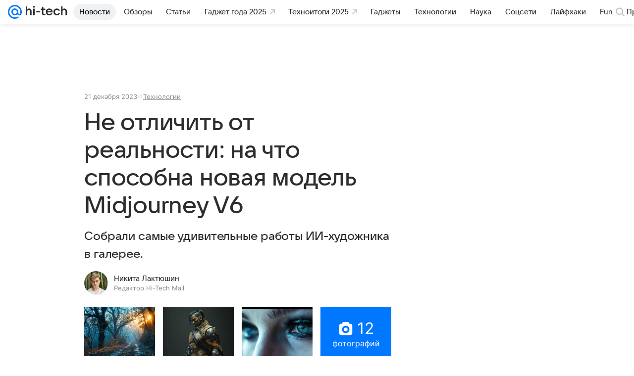

--- FILE ---
content_type: text/plain; charset=utf-8
request_url: https://media-stat.mail.ru/metrics/1.0/
body_size: 659
content:
eyJhbGciOiJkaXIiLCJjdHkiOiJKV1QiLCJlbmMiOiJBMjU2R0NNIiwidHlwIjoiSldUIn0..s5vfUvsgqWVqC4ho.[base64].WMg2w3Hxn9tLmtYmZm0JEw

--- FILE ---
content_type: application/javascript; charset=utf-8
request_url: https://hi-tech.mail.ru/dist/commonFactory.js?ca02b85ecf6e4f0a9395
body_size: 210816
content:
!function(e,t){if("object"==typeof exports&&"object"==typeof module)module.exports=t();else if("function"==typeof define&&define.amd)define([],t);else{var r=t();for(var n in r)("object"==typeof exports?exports:e)[n]=r[n]}}(this,()=>(()=>{var e,t,r,n,a,i,o,l,s={59:(e,t,r)=>{"use strict";r.d(t,{k:()=>n});let n=(e,t=!1)=>{"undefined"!=typeof window&&"navigator"in window&&t||(new Image().src=e)}},148:(e,t,r)=>{"use strict";r.r(t),r.d(t,{default:()=>s});var n,a,i,o=r(74809);function l(){return(l=Object.assign?Object.assign.bind():function(e){for(var t=1;t<arguments.length;t++){var r=arguments[t];for(var n in r)({}).hasOwnProperty.call(r,n)&&(e[n]=r[n])}return e}).apply(null,arguments)}let s=(0,o.forwardRef)(function(e,t){return o.createElement("svg",l({xmlns:"http://www.w3.org/2000/svg",width:148,height:28,fill:"none",viewBox:"0 0 148 28",ref:t},e),n||(n=o.createElement("path",{fill:"#07F",d:"M18.211 14A4.216 4.216 0 0 1 14 18.211 4.216 4.216 0 0 1 9.789 14 4.216 4.216 0 0 1 14 9.789 4.216 4.216 0 0 1 18.211 14M14 0C6.28 0 0 6.28 0 14s6.28 14 14 14a13.9 13.9 0 0 0 7.886-2.435l.04-.028-1.886-2.193-.031.021A11.1 11.1 0 0 1 14 25.13C7.863 25.13 2.87 20.137 2.87 14S7.863 2.87 14 2.87 25.13 7.863 25.13 14c0 .795-.088 1.6-.262 2.392-.352 1.445-1.364 1.888-2.123 1.829-.764-.062-1.658-.606-1.664-1.938V14A7.09 7.09 0 0 0 14 6.919 7.09 7.09 0 0 0 6.919 14 7.09 7.09 0 0 0 14 21.081a7.03 7.03 0 0 0 5.017-2.09 4.55 4.55 0 0 0 3.498 2.09 4.72 4.72 0 0 0 3.218-.943c.839-.637 1.465-1.558 1.812-2.665.055-.179.157-.588.157-.59l.003-.016C27.91 15.98 28 15.094 28 14c0-7.72-6.28-14-14-14"})),a||(a=o.createElement("path",{fill:"#2C2D2E",d:"M45.78 25.903h-2.806v-5.179c-4.132 0-7.04-2.78-7.04-6.71 0-3.928 2.908-6.683 7.04-6.683V2.688h2.807V7.33c4.132 0 7.04 2.755 7.04 6.684 0 3.928-2.908 6.71-7.04 6.71v5.178Zm-2.806-7.806v-8.14c-2.347 0-3.98 1.659-3.98 4.057 0 2.423 1.633 4.081 3.98 4.081Zm2.807-8.139v8.138c2.347 0 3.98-1.658 3.98-4.081 0-2.398-1.633-4.057-3.98-4.057m13.761 10.715h-4.158V7.407h2.806v9.848h.408l4.95-9.848h4.157v13.266H64.9v-9.847h-.408zm20.365-8.036v-5.23h2.934v13.266h-2.934v-5.357h-5.944v5.357h-2.934V7.407h2.934v5.23zm32.113 0v-5.23h2.934v13.266h-2.934v-5.357h-5.944v5.357h-2.934V7.407h2.934v5.23zm12.393 8.291c-4.057 0-6.914-2.883-6.914-6.888s2.857-6.888 6.914-6.888c2.831 0 5.331 1.429 6.301 4.158l-2.755.46c-.562-1.148-1.837-1.94-3.368-1.94-2.372 0-4.031 1.736-4.031 4.21s1.659 4.21 4.031 4.21c1.582 0 2.883-.817 3.47-1.99l2.755.459c-.995 2.78-3.623 4.21-6.403 4.21Zm13.451-.255h-5V7.407h2.933v3.776h2.067c3.189 0 5.408 1.964 5.408 4.745 0 2.78-2.245 4.745-5.408 4.745m9.924 0h-2.934V7.407h2.934zm-11.991-6.939v4.388h2.067c1.454 0 2.474-.893 2.474-2.194s-1.02-2.194-2.474-2.194z"})),i||(i=o.createElement("path",{fill:"#2C2D2E",fillRule:"evenodd",d:"M92.37 6.972c-3.874 0-6.993 3.18-6.993 7.074s3.119 7.074 6.994 7.074c1.78 0 3.401-.671 4.633-1.775l.602 1.293h2.08V7.293h-2.08l-.642 1.418a6.92 6.92 0 0 0-4.593-1.739Zm.162 2.652c-2.39 0-4.35 1.967-4.35 4.422s1.96 4.422 4.35 4.422 4.35-1.967 4.35-4.422-1.96-4.422-4.35-4.422",clipRule:"evenodd"})))})},573:(e,t,r)=>{"use strict";function n(){return{top:0,right:0,bottom:0,left:0}}r.d(t,{A:()=>n})},758:(e,t,r)=>{"use strict";r.d(t,{A:()=>a});var n=r(67079);function a(e){return["table","td","th"].indexOf((0,n.A)(e))>=0}},1227:e=>{e.exports={Tappable:"ed778a9d4a",tappable:"ed778a9d4a","Tappable--hasActive":"e99cca99de",tappableHasActive:"e99cca99de","Tappable--hasHover":"dd0ef3aea0",tappableHasHover:"dd0ef3aea0",Tappable__stateLayer:"ab047a3eee",tappableStateLayer:"ab047a3eee","Tappable--hover-background":"c4bd5230b7",tappableHoverBackground:"c4bd5230b7","Tappable--hover-opacity":"e474ba830e",tappableHoverOpacity:"e474ba830e","Tappable--active-background":"d7150a5205",tappableActiveBackground:"d7150a5205","Tappable--active-opacity":"df02f4b0bd",tappableActiveOpacity:"df02f4b0bd","Tappable--ios":"c347001580",tappableIos:"c347001580",Tappable__waves:"b028e53fca",tappableWaves:"b028e53fca",Tappable__wave:"b1da1d24fd",tappableWave:"b1da1d24fd","animation-wave":"e0ecf0c0ad",animationWave:"e0ecf0c0ad","Tappable--sizeX-compact":"d1cc00ce08",tappableSizeXCompact:"d1cc00ce08","Tappable--sizeX-none":"ba2e8d89b6",tappableSizeXNone:"ba2e8d89b6","Tappable--borderRadiusInherit":"cf601f9ed4",tappableBorderRadiusInherit:"cf601f9ed4"}},1373:(e,t,r)=>{"use strict";r.r(t),r.d(t,{default:()=>c});var n,a,i,o,l=r(74809);function s(){return(s=Object.assign?Object.assign.bind():function(e){for(var t=1;t<arguments.length;t++){var r=arguments[t];for(var n in r)({}).hasOwnProperty.call(r,n)&&(e[n]=r[n])}return e}).apply(null,arguments)}let c=(0,l.forwardRef)(function(e,t){return l.createElement("svg",s({xmlns:"http://www.w3.org/2000/svg",width:87,height:32,fill:"none",viewBox:"0 0 87 32",ref:t},e),n||(n=l.createElement("path",{fill:"#fff",d:"M11.753 20.69H5.088c1.193-1.09 1.548-3.269 1.527-5.668l-.002-.257h.002v-2.93h5.138zm4.932 0h-1.952V8.966h-11.1v5.799h.002l-.001.006.005.797c.009 1.34-.004 5.099-2.814 5.115l-.554.007v6.138h2.981v-3.269h10.452v3.269h2.981z"})),a||(a=l.createElement("path",{fill:"#fff",fillRule:"evenodd",d:"M25.41 8.594a7.674 7.674 0 0 1 7.67 7.671 7.675 7.675 0 0 1-7.67 7.672 7.675 7.675 0 0 1-7.672-7.672 7.675 7.675 0 0 1 7.671-7.67zm0 2.981a4.693 4.693 0 0 1 4.69 4.69 4.693 4.693 0 0 1-4.69 4.692 4.693 4.693 0 0 1-4.691-4.692 4.693 4.693 0 0 1 4.69-4.69zm53.64-2.981a7.674 7.674 0 0 1 7.672 7.671 7.675 7.675 0 0 1-7.671 7.672 7.675 7.675 0 0 1-7.671-7.672 7.675 7.675 0 0 1 7.67-7.67zm0 2.981a4.693 4.693 0 0 1 4.692 4.69 4.693 4.693 0 0 1-4.691 4.692 4.693 4.693 0 0 1-4.69-4.692 4.693 4.693 0 0 1 4.69-4.69z",clipRule:"evenodd"})),i||(i=l.createElement("path",{fill:"#fff",d:"M43.318 20.987a4.73 4.73 0 0 1-4.247-2.655s-.178-.354-.27-.687a4.725 4.725 0 0 1 4.517-6.106 4.726 4.726 0 0 1 4.724 4.723 4.726 4.726 0 0 1-4.724 4.725m-5.055-9.635c.001-1.243.722-3.103 1.944-4.236 1.467-1.361 3.035-1.679 5.194-2.15 1.19-.26 2.648-.651 3.878-1.265L48.152.945c-.895.364-1.947.595-3.063.839-2.416.528-5.155 1.126-7.12 3.368-1.62 1.844-2.455 4.56-2.61 7.648-.13 2.552.168 5.056 1.032 6.757a7.67 7.67 0 0 0 6.927 4.377 7.675 7.675 0 0 0 7.67-7.672c0-4.233-3.169-7.67-7.402-7.67-2.878 0-4.612 1.56-5.323 2.76"})),o||(o=l.createElement("path",{fill:"#fff",fillRule:"evenodd",d:"m53.664 28.705 2.982-.004v-6.735c1.068 1.21 2.95 1.971 4.72 1.971a7.675 7.675 0 0 0 7.672-7.672 7.675 7.675 0 0 0-7.671-7.67c-1.77 0-3.553.667-4.721 1.845V8.97h-2.982zm7.606-17.044c-2.612 0-4.665 1.867-4.665 4.604s2.053 4.622 4.665 4.622c2.61 0 4.594-2.01 4.594-4.622 0-2.61-1.984-4.604-4.594-4.604",clipRule:"evenodd"})))})},1486:(e,t,r)=>{"use strict";r.d(t,{Z:()=>i});var n=r(74809),a=r(6468);function i(...e){let t=n.useRef(null);return n.useMemo(()=>({get current(){return t.current},set current(el){t.current=el,e.forEach(e=>{e&&(0,a.cZ)(el,e)})}}),e)}},1550:(e,t,r)=>{"use strict";r.d(t,{CO:()=>c,Qq:()=>s,hH:()=>u});var n=r(89900),a=r(71402),i=r(54039),o=r(4817);let l={mobile:{autoupdate:"641009",CSPRules:"620533",cybereditorPhrasemarker:"1816771",XRaySlot:{id:"1084681",params:{version:"touch"}},mimicControlSlot1:"21522",mimicControlSlot2:"21523",XRaySlotTop:"1084682",XRaySlotBottom:"1086120",SWAAuth:{id:"916097",params:{userid:"$Email",vkid:"$Session_VKCUserID"}},articleFooterReactions:"1677287",promoButton1:"1727407",promoButton2:"1727408",scroll2site:"732610",fonts:{id:"1108607",params:{"vk-tokens":1}},pulseExperiment:"949685",recommendationFeed:"707608",experimentsCounters:"1137461",recommendationSplash:"1420179",slot3:"3",slot100:"100",footerVideoSlot:{id:"1463067",params:{version:"touch"}},npsPoll:{id:"1265267",params:{version:"touch"}},productMetrics:{id:"946848",params:{version:"mobile"}},maxPromo:"613644"},desktop:{autoupdate:"640929",CSPRules:"620533",cybereditorPhrasemarker:"1816771",XRaySlot:{id:"1084681",params:{version:"web"}},XRaySlotTop:"1084682",XRaySlotBottom:"1086120",mimicControlSlot1:"21522",mimicControlSlot2:"21523",fonts:{id:"1108607",params:{"vk-tokens":1}},SWAAuth:{id:"916097",params:{userid:"$Email",vkid:"$Session_VKCUserID"}},articleFooterReactions:"1677287",promoButton1:"1727405",promoButton2:"1727406",legacyBrowsersSplash:"40920",productMetrics:{id:"946848",params:{version:"desktop"}},experimentsCounters:"1137461",npsPoll:{id:"1265267",params:{version:"web"}},pulseExperiment:"949685",recommendationFeed:"674812",recommendationSplash:"1420179",scroll2site:"732610",slot3:"3",slot100:"100",footerVideoSlot:{id:"1463067",params:{version:"web"}},maxPromo:"613644"}};Object.assign(Object.assign(Object.assign({},l.mobile),n.E.mobile),a.U.mobile),Object.assign(Object.assign(Object.assign({},l.desktop),n.E.desktop),a.U.desktop);let s={common:Object.assign({},l)},c={bestproducts:Object.assign({},i.i),dom:Object.assign({},n.E),science:Object.assign({},a.U),hitech:Object.assign({},o.t)},u={science:{contentRollDesktop:{regular:["1730246","1730262","1731547","1731557"],external:{id:"1731557",limit:20}},contentRollMobile:{regular:["1730248","1730265","1731553","1731559","1731561"],external:{id:"1731561",limit:20}}},dom:{contentRollMobile:{regular:["1517169","1517174","1517176","1517182"],external:{id:"1309182",limit:26}},contentRollDesktop:{regular:["101798","1517208","1517216"],external:{id:"1309179",limit:27}}},bestproducts:{contentRollDesktop:{regular:["1870568","1870587","1870611"],external:{id:"1870655",limit:20}},contentRollMobile:{regular:["1870573","1870589","1870613","1870657"],external:{id:"1870667",limit:20}}},hitech:{contentRollDesktop:{regular:["17125","1517974","1517978"],external:{id:"1425999",limit:20}},contentRollMobile:{regular:["1517960","1517965","1517970","1517972"],external:{id:"1426093",limit:20}}}}},1560:(e,t,r)=>{"use strict";r.d(t,{$r:()=>s.$,XU:()=>d});var n=function(e,t){return t[e%100>4&&e%100<20?2:[2,0,1,1,1,2][e%10<5?e%10:5]]},a=function(e){void 0===e&&(e={});var t=[{format:"только что",period:6e4},{format:"%m назад",period:36e5},{format:"%h назад",period:864e5},{format:"%d назад",period:2592e5}];return{format:function(r,a,i){if(void 0===a&&(a=Date.now()),void 0===i&&(i=""),r instanceof Date)o=r.getTime();else{if("string"!=typeof r)return i;var o,l=function(e){if("string"==typeof e){var t,r=/(\d\d\d\d)(-)?(\d\d)(-)?(\d\d)(T)?(\d\d)(:)?(\d\d)?(:)?(\d\d)?([\\.,]\d+)?($|Z|([+-])(\d\d)(:)?(\d\d)?)/i.exec(e);if(r){var n=void 0,a=parseInt(r[1],10),i=parseInt(r[3],10)-1,o=parseInt(r[5],10),l=parseInt(r[7],10),s=r[9]?parseInt(r[9],10):0,c=r[11]?parseInt(r[11],10):0,u=r[12]?1e3*parseFloat(String(1.5).charAt(1)+r[12].slice(1)):0;r[13]?((t=new Date(0)).setUTCFullYear(a),t.setUTCMonth(i),t.setUTCDate(o),t.setUTCHours(l),t.setUTCMinutes(s),t.setUTCSeconds(c),t.setUTCMilliseconds(u),r[13]&&r[14]&&(n=60*parseInt(r[15],10),r[17]&&(n+=parseInt(r[17],10)),n*="-"===r[14]?-1:1,t.setTime(t.getTime()-60*n*1e3))):t=new Date(a,i,o,l,s,c,u)}return t}}(r);if(!l)return i;o=l.getTime()}var s=a-o;if(s<0){var c=e.future;return null!=c?c:i}for(var u=0;u<t.length;u+=1){var d=t[u];if(s<d.period)return function(e,t){var r=Math.floor(e/1e3),a=Math.floor(e/6e4),i=Math.floor(e/36e5),o=Math.floor(e/864e5);return t.replace("%s","".concat(r," ").concat(n(r,["секунду","секунды","секунд"]))).replace("%m","".concat(a," ").concat(n(a,["минуту","минуты","минут"]))).replace("%h","".concat(i," ").concat(n(i,["час","часа","часов"]))).replace("%d","".concat(o," ").concat(n(o,["день","дня","дней"])))}(s,d.format)}return i}}},i={attr:"datetime",callback_set:null,correction:0,future:void 0,interval:1e4,selector:".js-ago[datetime]",serverTimeAttribute:"data-now"},o=function(e){var t;return t=window.document.querySelectorAll(e),Array.prototype.slice.call(t)},l=function(){function e(e){void 0===e&&(e={}),this._options=Object.assign({},i,e),this.intervalId=0,this._elements=[],this.intervalId||this.runInterval()}return e.prototype.runInterval=function(){this.intervalId=window.setInterval(this.updateElements.bind(this),this._options.interval)},e.prototype.stopInterval=function(){window.clearInterval(this.intervalId)},e.prototype.updateAgo=function(e,t){void 0===t&&(t=Date.now());var r=e.getAttribute(this._options.attr),n=e.textContent||"";n!==e.getAttribute("data-ago_content")&&e.setAttribute("data-ago_content",n);var i=t,o=a({future:this._options.future}).format(r,i+this._options.correction,n);o&&(e.innerHTML=o,this._options&&"function"==typeof this._options.callback_set&&this._options.callback_set(o))},e.prototype.updateElements=function(){var e=this;this._elements.forEach(function(t){e.updateAgo(t)})},e.prototype.getServerTime=function(){var e=window.document.body&&window.document.body.getAttribute(this._options.serverTimeAttribute),t=e?Number.parseInt(e,10):0;return t?1e3*t-Date.now():0},e.prototype.destroy=function(){this.stopInterval()},e.prototype.update=function(e){void 0===e&&(e={}),this.stopInterval(),this._options.correction=this.getServerTime(),this._options=Object.assign({},i,this._options,e||{}),this.runInterval()},e.prototype.addElementAndUpdate=function(e){this.addElement(e),this.updateAgo(e)},e.prototype.addElement=function(e){this._elements.push(e)},e.prototype.getElements=function(e){return o(e||this._options.selector)},e}(),s=r(20444),c=r(74809),u=r(52865),d=function(e){var t=e.options,r=c.useState(),n=r[0],a=r[1];return c.useEffect(function(){var e=new l(t);return a(e),window.__ago=window.__ago||e,function(){n&&n.destroy()}},[t]),c.createElement(u.o.Provider,{value:{options:t,instance:n}},e.children)}},2236:(e,t)=>{"use strict";Object.defineProperty(t,"__esModule",{value:!0});var r={};t.default={setAll:function(e){for(var t in e)e[t]&&this.set(t,e[t])},set:function(e,t){r[e]=t},get:function(e){return r[e]}}},2249:(e,t,r)=>{"use strict";function n(e){var t=e.getBoundingClientRect();return{width:t.width,height:t.height,top:t.top,right:t.right,bottom:t.bottom,left:t.left,x:t.left,y:t.top}}r.d(t,{A:()=>n})},2259:(e,t,r)=>{"use strict";r.d(t,{A:()=>o});var n,a=r(74809);function i(){return(i=Object.assign?Object.assign.bind():function(e){for(var t=1;t<arguments.length;t++){var r=arguments[t];for(var n in r)({}).hasOwnProperty.call(r,n)&&(e[n]=r[n])}return e}).apply(null,arguments)}let o=(0,a.forwardRef)(function(e,t){return a.createElement("svg",i({xmlns:"http://www.w3.org/2000/svg",width:16,height:16,viewBox:"0 0 16 16",ref:t},e),n||(n=a.createElement("path",{fillRule:"evenodd",d:"m7.983 6.455 4.34-4.34a1.105 1.105 0 0 1 1.562 1.562l-4.34 4.34 4.34 4.34a1.08 1.08 0 1 1-1.528 1.528l-4.34-4.34-4.34 4.34a1.105 1.105 0 0 1-1.562-1.562l4.34-4.34-4.34-4.34a1.08 1.08 0 1 1 1.528-1.528z"})))})},2333:(e,t,r)=>{"use strict";r.r(t),r.d(t,{default:()=>s});var n,a,i,o=r(74809);function l(){return(l=Object.assign?Object.assign.bind():function(e){for(var t=1;t<arguments.length;t++){var r=arguments[t];for(var n in r)({}).hasOwnProperty.call(r,n)&&(e[n]=r[n])}return e}).apply(null,arguments)}let s=(0,o.forwardRef)(function(e,t){return o.createElement("svg",l({xmlns:"http://www.w3.org/2000/svg",viewBox:"0 0 17 22",ref:t},e),n||(n=o.createElement("path",{fill:"#F2AD4A",d:"M9.9 7q0 .3 0 0c0-.3 0-.2 0 0s0 .2 0 0 0-.2 0 0"})),a||(a=o.createElement("path",{fill:"#F6BA17",d:"M16 11.6c-1.2 1-2.7.5-2.9-.2 0-.6-.1-1.7 1.6-2.3 1.3-.8 3.2 1 1.4 2.5"})),i||(i=o.createElement("path",{fill:"#2E2F36",d:"m8.4 14.9-3.5.4.5-2.5c.1-.4.3-.5.5-.6 1-.3 2.3-.6 3.2-1zm8.2 3.1-1.7 1.1c-.4.3-.8.2-.8-.3 0-1.7.9-4.2 1-5.5.2-1.2-1.5-.9-1.9-.4s-.8 3-.9 3.4a12 12 0 0 0-.2 1.5c-.3.4-1 1.5-2 1.9-.5.2-.7 0-.5-.8L11 11c0-.3.3-.8.7-1a12 12 0 0 0 2.5-1.5c2.6-2.3 2.4-5.3 1.3-6.8A4.5 4.5 0 0 0 10.4.4c-1 .3-2.8 1.2-3.6 3.2-.6-1.2-2.4-3-4.5-2-2 .8-2.6 3-.7 5 .4.4 1 0 .8-.5-.9-1.2-.5-2.7.7-3 1.3-.6 2.3.3 3.2 2 .3.5.6.3.7 0 .7-.9 1.5-2 2.8-2.8 1.8-1.2 3.8-.7 4.4.6.3 1 .6 3-1.3 4.5-2.3 1.8-7.8 3-11.3 3.4-.2 0-.6.2-.7.4a5 5 0 0 0-.2 1.5c.2.4.4.4.6.4l2-.2c-.8 2.5-1.8 7.6-1.8 8.1 0 .8 2 .9 2 0l1.1-4.6 2.7-.4c.6 0 .7.4.5 1.4 0 .3-.4 2 0 2.8.5 1.3 2 1 2.6.5.5-.2 1.5-1.3 1.6-1.4v.2c.1.4.5 1.6 1.8 1.3a5.3 5.3 0 0 0 3-2.2c.3-.4 0-.7-.2-.6"})))})},2371:function(e){e.exports=function(){"use strict";function e(){return(e=Object.assign||function(e){for(var t=1;t<arguments.length;t++){var r=arguments[t];for(var n in r)Object.prototype.hasOwnProperty.call(r,n)&&(e[n]=r[n])}return e}).apply(this,arguments)}var t="undefined"!=typeof window,r=t&&!("onscroll"in window)||"undefined"!=typeof navigator&&/(gle|ing|ro)bot|crawl|spider/i.test(navigator.userAgent),n=t&&window.devicePixelRatio>1,a={elements_selector:".lazy",container:r||t?document:null,threshold:300,thresholds:null,data_src:"src",data_srcset:"srcset",data_sizes:"sizes",data_bg:"bg",data_bg_hidpi:"bg-hidpi",data_bg_multi:"bg-multi",data_bg_multi_hidpi:"bg-multi-hidpi",data_bg_set:"bg-set",data_poster:"poster",class_applied:"applied",class_loading:"loading",class_loaded:"loaded",class_error:"error",class_entered:"entered",class_exited:"exited",unobserve_completed:!0,unobserve_entered:!1,cancel_on_exit:!0,callback_enter:null,callback_exit:null,callback_applied:null,callback_loading:null,callback_loaded:null,callback_error:null,callback_finish:null,callback_cancel:null,use_native:!1,restore_on_error:!1},i=function(t){return e({},a,t)},o=function(e,t){var r,n="LazyLoad::Initialized",a=new e(t);try{r=new CustomEvent(n,{detail:{instance:a}})}catch(e){(r=document.createEvent("CustomEvent")).initCustomEvent(n,!1,!1,{instance:a})}window.dispatchEvent(r)},l="srcset",s="sizes",c="poster",u="llOriginalAttrs",d="data",f="loading",h="loaded",p="applied",m="error",v="native",g=function(e,t){return e.getAttribute("data-"+t)},b=function(e){return g(e,"ll-status")},w=function(e,t){var r;return r="data-ll-status",void(null!==t?e.setAttribute(r,t):e.removeAttribute(r))},y=function(e){return w(e,null)},E=function(e){return null===b(e)},_=function(e){return b(e)===v},x=[f,h,p,m],O=function(e,t,r,n){e&&"function"==typeof e&&(void 0===n?void 0===r?e(t):e(t,r):e(t,r,n))},S=function(e,r){t&&""!==r&&e.classList.add(r)},A=function(e,r){t&&""!==r&&e.classList.remove(r)},C=function(e){return e.llTempImage},j=function(e,t){if(t){var r=t._observer;r&&r.unobserve(e)}},M=function(e,t){e&&(e.loadingCount+=t)},R=function(e,t){e&&(e.toLoadCount=t)},T=function(e){for(var t,r=[],n=0;t=e.children[n];n+=1)"SOURCE"===t.tagName&&r.push(t);return r},k=function(e,t){var r=e.parentNode;r&&"PICTURE"===r.tagName&&T(r).forEach(t)},F=function(e,t){T(e).forEach(t)},z=["src"],P=["src",c],V=["src",l,s],D=[d],I=function(e){return!!e[u]},H=function(e){return e[u]},B=function(e){return delete e[u]},L=function(e,t){if(!I(e)){var r={};t.forEach(function(t){r[t]=e.getAttribute(t)}),e[u]=r}},N=function(e,t){if(I(e)){var r=H(e);t.forEach(function(t){var n;(n=r[t])?e.setAttribute(t,n):e.removeAttribute(t)})}},W=function(e,t,r){S(e,t.class_applied),w(e,p),r&&(t.unobserve_completed&&j(e,t),O(t.callback_applied,e,r))},q=function(e,t,r){S(e,t.class_loading),w(e,f),r&&(M(r,1),O(t.callback_loading,e,r))},Z=function(e,t,r){r&&e.setAttribute(t,r)},$=function(e,t){Z(e,s,g(e,t.data_sizes)),Z(e,l,g(e,t.data_srcset)),Z(e,"src",g(e,t.data_src))},G={IMG:function(e,t){k(e,function(e){L(e,V),$(e,t)}),L(e,V),$(e,t)},IFRAME:function(e,t){L(e,z),Z(e,"src",g(e,t.data_src))},VIDEO:function(e,t){F(e,function(e){L(e,z),Z(e,"src",g(e,t.data_src))}),L(e,P),Z(e,c,g(e,t.data_poster)),Z(e,"src",g(e,t.data_src)),e.load()},OBJECT:function(e,t){L(e,D),Z(e,d,g(e,t.data_src))}},K=["IMG","IFRAME","VIDEO","OBJECT"],U=function(e,t){!t||t.loadingCount>0||t.toLoadCount>0||O(e.callback_finish,t)},Y=function(e,t,r){e.addEventListener(t,r),e.llEvLisnrs[t]=r},X=function(e,t,r){e.removeEventListener(t,r)},Q=function(e){return!!e.llEvLisnrs},J=function(e){if(Q(e)){var t=e.llEvLisnrs;for(var r in t){var n=t[r];X(e,r,n)}delete e.llEvLisnrs}},ee=function(e,t,r){delete e.llTempImage,M(r,-1),r&&(r.toLoadCount-=1),A(e,t.class_loading),t.unobserve_completed&&j(e,r)},et=function(e,t,r){var n,a=C(e)||e;Q(a)||(Q(a)||(a.llEvLisnrs={}),n="VIDEO"===a.tagName?"loadeddata":"load",Y(a,n,function(n){var i;i=_(e),ee(e,t,r),S(e,t.class_loaded),w(e,h),O(t.callback_loaded,e,r),i||U(t,r),J(a)}),Y(a,"error",function(n){var i;i=_(e),ee(e,t,r),S(e,t.class_error),w(e,m),O(t.callback_error,e,r),t.restore_on_error&&N(e,V),i||U(t,r),J(a)}))},er=function(e,t,r){var a,i,o,l,s,c,d;K.indexOf(e.tagName)>-1?(et(e,t,r),(d=G[e.tagName])&&(d(e,t),q(e,t,r))):(e.llTempImage=document.createElement("IMG"),et(e,t,r),I(e)||(e[u]={backgroundImage:e.style.backgroundImage}),a=g(e,t.data_bg),i=g(e,t.data_bg_hidpi),(o=n&&i?i:a)&&(e.style.backgroundImage='url("'.concat(o,'")'),C(e).setAttribute("src",o),q(e,t,r)),l=g(e,t.data_bg_multi),s=g(e,t.data_bg_multi_hidpi),(c=n&&s?s:l)&&(e.style.backgroundImage=c,W(e,t,r)),function(e,t,r){var n=g(e,t.data_bg_set);if(n){var a=n.split("|"),i=a.map(function(e){return"image-set(".concat(e,")")});e.style.backgroundImage=i.join(),""===e.style.backgroundImage&&(i=a.map(function(e){return"-webkit-image-set(".concat(e,")")}),e.style.backgroundImage=i.join()),W(e,t,r)}}(e,t,r))},en=function(e){e.removeAttribute("src"),e.removeAttribute(l),e.removeAttribute(s)},ea=function(e){k(e,function(e){N(e,V)}),N(e,V)},ei={IMG:ea,IFRAME:function(e){N(e,z)},VIDEO:function(e){F(e,function(e){N(e,z)}),N(e,P),e.load()},OBJECT:function(e){N(e,D)}},eo=function(e,t){var r;(r=ei[e.tagName])?r(e):function(e){if(I(e)){var t=H(e);e.style.backgroundImage=t.backgroundImage}}(e),E(e)||_(e)||(A(e,t.class_entered),A(e,t.class_exited),A(e,t.class_applied),A(e,t.class_loading),A(e,t.class_loaded),A(e,t.class_error)),y(e),B(e)},es=["IMG","IFRAME","VIDEO"],ec=function(e){return e.use_native&&"loading"in HTMLImageElement.prototype},eu=function(e,t,r){e.forEach(function(e){var n,a,i;return e.isIntersecting||e.intersectionRatio>0?(n=e.target,a=x.indexOf(b(n))>=0,void(w(n,"entered"),S(n,t.class_entered),A(n,t.class_exited),t.unobserve_entered&&j(n,r),O(t.callback_enter,n,e,r),a||er(n,t,r))):(i=e.target,void(E(i)||(S(i,t.class_exited),t.cancel_on_exit&&b(i)===f&&"IMG"===i.tagName&&(J(i),k(i,function(e){en(e)}),en(i),ea(i),A(i,t.class_loading),M(r,-1),y(i),O(t.callback_cancel,i,e,r)),O(t.callback_exit,i,e,r))))})},ed=function(e){return Array.prototype.slice.call(e)},ef=function(e){return e.container.querySelectorAll(e.elements_selector)},eh=function(e){return b(e)===m},ep=function(e,t){return ed(e||ef(t)).filter(E)},em=function(e,r){var n,a,o=i(e);this._settings=o,this.loadingCount=0,n=this,ec(o)||(n._observer=new IntersectionObserver(function(e){eu(e,o,n)},{root:o.container===document?null:o.container,rootMargin:o.thresholds||o.threshold+"px"})),a=this,t&&(a._onlineHandler=function(){ed(ef(o)).filter(eh).forEach(function(e){A(e,o.class_error),y(e)}),a.update()},window.addEventListener("online",a._onlineHandler)),this.update(r)};return em.prototype={update:function(e){var t,n,a=this._settings,i=ep(e,a);R(this,i.length),r?this.loadAll(i):ec(a)?(t=this,i.forEach(function(e){var r;-1!==es.indexOf(e.tagName)&&(e.setAttribute("loading","lazy"),et(e,a,t),(r=G[e.tagName])&&r(e,a),w(e,v))}),R(t,0)):((n=this._observer).disconnect(),i.forEach(function(e){n.observe(e)}))},destroy:function(){this._observer&&this._observer.disconnect(),t&&window.removeEventListener("online",this._onlineHandler),ef(this._settings).forEach(function(e){B(e)}),delete this._observer,delete this._settings,delete this._onlineHandler,delete this.loadingCount,delete this.toLoadCount},loadAll:function(e){var t=this,r=this._settings;ep(e,r).forEach(function(e){j(e,t),er(e,r,t)})},restoreAll:function(){var e=this._settings;ef(e).forEach(function(t){eo(t,e)})}},em.load=function(e,t){er(e,i(t))},em.resetStatus=function(e){y(e)},t&&function(e,t){if(t)if(t.length)for(var r,n=0;r=t[n];n+=1)o(e,r);else o(e,t)}(em,window.lazyLoadOptions),em}()},2533:(e,t,r)=>{"use strict";r.r(t),r.d(t,{default:()=>l});var n,a,i=r(74809);function o(){return(o=Object.assign?Object.assign.bind():function(e){for(var t=1;t<arguments.length;t++){var r=arguments[t];for(var n in r)({}).hasOwnProperty.call(r,n)&&(e[n]=r[n])}return e}).apply(null,arguments)}let l=(0,i.forwardRef)(function(e,t){return i.createElement("svg",o({xmlns:"http://www.w3.org/2000/svg",width:95,height:24,fill:"none",viewBox:"0 0 95 24",ref:t},e),n||(n=i.createElement("path",{fill:"#07F",d:"M15.61 12c0 1.99-1.62 3.61-3.61 3.61S8.39 13.99 8.39 12 10.01 8.39 12 8.39s3.61 1.62 3.61 3.61M12 0C5.383 0 0 5.383 0 12c0 6.616 5.383 12 12 12a11.93 11.93 0 0 0 6.76-2.087l.034-.024-1.617-1.88-.027.018A9.5 9.5 0 0 1 12 21.54c-5.26 0-9.54-4.28-9.54-9.54S6.74 2.46 12 2.46s9.54 4.28 9.54 9.54c0 .682-.076 1.372-.225 2.05-.302 1.239-1.169 1.618-1.82 1.568-.654-.053-1.42-.52-1.425-1.661V12A6.076 6.076 0 0 0 12 5.93 6.076 6.076 0 0 0 5.93 12 6.076 6.076 0 0 0 12 18.07a6.02 6.02 0 0 0 4.3-1.792 3.9 3.9 0 0 0 2.998 1.792 4.05 4.05 0 0 0 2.758-.809c.72-.546 1.257-1.335 1.554-2.284.047-.153.134-.504.135-.507l.002-.012c.175-.761.253-1.52.253-2.458 0-6.617-5.384-12-12-12"})),a||(a=i.createElement("path",{fill:"#2C2D2E",d:"M36.726 17.901c-3.477 0-5.926-2.47-5.926-5.904s2.45-5.904 5.926-5.904c2.427 0 4.57 1.225 5.4 3.565l-2.36.393c-.482-.984-1.575-1.662-2.887-1.662-2.034 0-3.455 1.487-3.455 3.608s1.421 3.608 3.455 3.608c1.356 0 2.47-.7 2.974-1.705l2.361.393c-.852 2.384-3.105 3.608-5.488 3.608m9.758-.218H43.97V6.312h10.015v11.37H51.47V8.609h-4.986zm15.764.218c-3.565 0-6.08-2.449-6.08-5.904s2.515-5.904 6.08-5.904 6.079 2.45 6.079 5.904c0 3.455-2.515 5.904-6.08 5.904Zm0-2.296c2.055 0 3.455-1.465 3.455-3.608s-1.4-3.608-3.455-3.608-3.455 1.465-3.455 3.608 1.4 3.608 3.455 3.608m10.779 6.56h-2.514V6.312h1.88l.525 1.837c.787-.962 2.23-2.056 4.308-2.056 3.258 0 5.554 2.471 5.554 5.904s-2.296 5.904-5.554 5.904a5.45 5.45 0 0 1-4.199-1.946zm3.587-6.516c2.099 0 3.542-1.509 3.542-3.652s-1.443-3.651-3.542-3.651c-2.121 0-3.587 1.508-3.587 3.651s1.466 3.652 3.587 3.652M89.9 17.683h-2.515V8.608H83.45V6.312h10.387v2.296H89.9z"})))})},2605:(e,t,r)=>{"use strict";r.r(t),r.d(t,{default:()=>s});var n,a,i,o=r(74809);function l(){return(l=Object.assign?Object.assign.bind():function(e){for(var t=1;t<arguments.length;t++){var r=arguments[t];for(var n in r)({}).hasOwnProperty.call(r,n)&&(e[n]=r[n])}return e}).apply(null,arguments)}let s=(0,o.forwardRef)(function(e,t){return o.createElement("svg",l({xmlns:"http://www.w3.org/2000/svg",width:64,height:64,fill:"none",viewBox:"0 0 64 64",ref:t},e),n||(n=o.createElement("rect",{width:64,height:64,fill:"#2C2D2E",rx:16})),a||(a=o.createElement("path",{fill:"#07F",fillRule:"evenodd",d:"M30.394 8.5a6.676 6.676 0 0 1 6.677 6.676v4.876h8.272c6.076 0 10.236 6.129 7.99 11.774l-5.301 13.329a8.6 8.6 0 0 1-7.99 5.42H27.584a8.6 8.6 0 0 1-8.599-8.597V26.07c0-1.58.35-3.139 1.026-4.566l4.348-9.184a6.68 6.68 0 0 1 6.035-3.82m0 4.754c-.743 0-1.42.428-1.737 1.1l-4.348 9.185a5.9 5.9 0 0 0-.569 2.53v15.909a3.843 3.843 0 0 0 3.844 3.843h12.458c1.574 0 2.99-.96 3.571-2.423l5.302-13.329c1.004-2.523-.855-5.263-3.572-5.263h-9.97a3.057 3.057 0 0 1-3.057-3.057v-6.573c0-1.061-.86-1.922-1.922-1.922",clipRule:"evenodd"})),i||(i=o.createElement("path",{fill:"#07F",d:"M16.625 50.625h-4.75V24.5h4.75z"})))})},3468:(e,t,r)=>{"use strict";r.r(t),r.d(t,{default:()=>s});var n,a,i,o=r(74809);function l(){return(l=Object.assign?Object.assign.bind():function(e){for(var t=1;t<arguments.length;t++){var r=arguments[t];for(var n in r)({}).hasOwnProperty.call(r,n)&&(e[n]=r[n])}return e}).apply(null,arguments)}let s=(0,o.forwardRef)(function(e,t){return o.createElement("svg",l({xmlns:"http://www.w3.org/2000/svg",width:64,height:64,fill:"none",viewBox:"0 0 64 64",ref:t},e),n||(n=o.createElement("style",null,"path{fill:#fff}@media (prefers-color-scheme:dark){path{fill:#07f}rect{fill:#2c2d2e}}")),o.createElement("rect",{width:64,height:64,rx:16,style:{fill:"#07f"}}),a||(a=o.createElement("path",{fill:"#fff",d:"M22.375 11H25v4.75h-2.625a6.625 6.625 0 0 0-6.625 6.625v2.75H11v-2.75C11 16.093 16.093 11 22.375 11M38.5 11v4.75h2.75a6.625 6.625 0 0 1 6.625 6.625v2.75h4.75v-2.75C52.625 16.093 47.532 11 41.25 11zm0 36.875h2.75a6.625 6.625 0 0 0 6.625-6.625v-2.625h4.75v2.625c0 6.282-5.093 11.375-11.375 11.375H38.5zM15.75 41.25v-2.625H11v2.625c0 6.282 5.093 11.375 11.375 11.375H25v-4.75h-2.625a6.625 6.625 0 0 1-6.625-6.625"})),i||(i=o.createElement("path",{fill:"#fff",fillRule:"evenodd",d:"M41.5 31.75c0 5.385-4.365 9.75-9.75 9.75S22 37.135 22 31.75 26.365 22 31.75 22s9.75 4.365 9.75 9.75m-4.75 0a5 5 0 1 1-10 0 5 5 0 0 1 10 0",clipRule:"evenodd"})))})},3938:(e,t,r)=>{"use strict";r.d(t,{Q3:()=>u,lE:()=>o,m6:()=>s,uT:()=>i,zI:()=>c});var n=r(62686),a=r.n(n);r(94223);let i=()=>{var e,t,r,n;return e=void 0,t=void 0,r=void 0,n=function*(){let e="undefined"!=typeof window?yield Promise.resolve(window.xray):null,t="undefined"!=typeof window?window.xrayOptions&&window.xrayOptions.dwhLogger:null;e&&t&&new(a())({xray:e}).initialize({config:{options:t.options,asyncTarget:"init"}})},new(r||(r=Promise))(function(a,i){function o(e){try{s(n.next(e))}catch(e){i(e)}}function l(e){try{s(n.throw(e))}catch(e){i(e)}}function s(e){var t;e.done?a(e.value):((t=e.value)instanceof r?t:new r(function(e){e(t)})).then(o,l)}s((n=n.apply(e,t||[])).next())})},o=e=>{let t="undefined"!=typeof window&&window.DWHLogger;t&&t.reinitialize(e)},l=e=>(...t)=>{let r="undefined"!=typeof window?window.DWHLogger:null;if(r)return e.call(null,r,...t);console.error("Нет экземпляра DWHLogger")},s=l((e,t)=>{e.updateBaseParams(t)}),c=l((e,t)=>{e.hitEvent(t)}),u=(e,t=window.location.href,r)=>{e&&o({root:e,config:{preventPageOpen:r,options:{url:t}}})};l((e,t)=>{e.attachChildren(t)})},3981:(e,t,r)=>{"use strict";r.r(t),r.d(t,{default:()=>o});var n,a=r(74809);function i(){return(i=Object.assign?Object.assign.bind():function(e){for(var t=1;t<arguments.length;t++){var r=arguments[t];for(var n in r)({}).hasOwnProperty.call(r,n)&&(e[n]=r[n])}return e}).apply(null,arguments)}let o=(0,a.forwardRef)(function(e,t){return a.createElement("svg",i({xmlns:"http://www.w3.org/2000/svg",width:96,height:28,fill:"none",viewBox:"0 0 96 28",ref:t},e),n||(n=a.createElement("path",{fill:"#fff",d:"M18.211 14A4.216 4.216 0 0 1 14 18.211 4.216 4.216 0 0 1 9.789 14 4.216 4.216 0 0 1 14 9.789 4.216 4.216 0 0 1 18.211 14M14 0C6.28 0 0 6.28 0 14s6.28 14 14 14a13.9 13.9 0 0 0 7.886-2.435l.04-.028-1.886-2.193-.031.021A11.1 11.1 0 0 1 14 25.13C7.863 25.13 2.87 20.137 2.87 14S7.863 2.87 14 2.87 25.13 7.863 25.13 14c0 .795-.088 1.6-.262 2.392-.352 1.445-1.364 1.888-2.123 1.829-.764-.062-1.658-.606-1.664-1.938V14A7.09 7.09 0 0 0 14 6.919 7.09 7.09 0 0 0 6.919 14 7.09 7.09 0 0 0 14 21.081a7.03 7.03 0 0 0 5.017-2.09 4.55 4.55 0 0 0 3.498 2.09 4.72 4.72 0 0 0 3.218-.943c.839-.637 1.465-1.558 1.812-2.665.055-.179.157-.588.157-.59l.003-.016C27.91 15.98 28 15.094 28 14c0-7.72-6.28-14-14-14M38.918 15.724l.485-8.317h9.72v13.266h-2.934V10.086h-4.056l-.307 5.587c-.178 3.265-1.785 5.128-4.438 5.128-.307 0-.74-.026-1.174-.077l-.28-2.806c.306.025.867.025 1.096.025 1.301 0 1.786-.612 1.888-2.22Zm26.53-1.837c0 .357-.026.663-.051.944H54.733c.28 2.04 1.76 3.419 4.005 3.419 1.556 0 2.78-.664 3.419-1.608l2.755.46c-.995 2.525-3.597 3.826-6.353 3.826-4.03 0-6.887-2.883-6.887-6.888s2.857-6.888 6.888-6.888 6.888 2.908 6.888 6.735M58.56 9.703c-1.786 0-3.164 1.123-3.649 2.832h7.348c-.485-1.658-1.863-2.832-3.7-2.832Zm9.932 14.924h-2.934v-6.633h.332c1.454 0 2.168-1.403 2.398-3.8l.663-6.787h9.72v10.587h2.296v6.633h-2.934v-3.954h-9.541zm1.53-6.633h5.715v-7.908h-4.082l-.408 4.056c-.204 1.99-.51 3.164-1.224 3.852Zm17.142 2.679h-4.159V7.407h2.807v9.848h.408l4.949-9.848h4.158v13.266h-2.806v-9.847h-.408l-4.95 9.847Z"})))})},4165:(e,t,r)=>{"use strict";r.d(t,{DX:()=>a.D,is:()=>i.is,kj:()=>n.k});var n=r(83694),a=r(94677),i=r(66537)},4265:(e,t,r)=>{"use strict";r.d(t,{s:()=>g});var n=r(74809),a=r(11034),i=r(77408),o=r(38734),l=r(62406),s=r(78942),c=r(16943),u=r(35203),d=r(12773),f=r(70321),h=r(11291),p=r.n(h);let m={none:p()["Radio--sizeY-none"],[l.qA.COMPACT]:p()["Radio--sizeY-compact"]},v=e=>n.createElement("svg",{xmlns:"http://www.w3.org/2000/svg",viewBox:"0 0 24 24","aria-hidden":!0,...e},n.createElement("circle",{cx:"12",cy:"12",r:"11",stroke:"currentColor",strokeWidth:"2",fill:"none"}),n.createElement("circle",{cx:"12",cy:"12",r:"7.5",className:p().Radio__pin,fill:"currentColor"})),g=({children:e,description:t,style:r,className:h,getRootRef:g,titleAfter:b,getRef:w,labelProps:y,...E})=>{let _=(0,o.V)(),{sizeY:x="none"}=(0,i.L)();return n.createElement(c.SB,{Component:"label",style:r,className:(0,a.xW)(p().Radio,x!==l.qA.REGULAR&&m[x],h),activeEffectDelay:_===s.O.IOS?100:c.Tp,disabled:E.disabled,getRootRef:g,...y},n.createElement(f.s,{...E,Component:"input",type:"radio",getRootRef:w,className:p().Radio__input}),n.createElement("div",{className:p().Radio__container},n.createElement(v,{className:p().Radio__icon}),n.createElement("div",{className:p().Radio__content},n.createElement("div",{className:p().Radio__title},n.createElement(d.E,null,e),n.createElement("div",{className:p().Radio__titleAfter},b)),(0,a.G1)(t)&&n.createElement(u.t,{className:p().Radio__description},t))))}},4379:(e,t,r)=>{"use strict";r.d(t,{n:()=>i});var n=r(89663),a=r(66537);class i{constructor(){this.hasObserve=!1}updateHandler(e){let t;this.slotManager=e,this.eventHandler=(t=this.slotManager,e=>(0,n.e)(e,t))}destroy(){this.slotManager&&this.unobserve(this.slotManager)}observe(e){!a.is&&(this.hasObserve&&this.destroy(),e!==this.slotManager&&this.updateHandler(e),this.eventHandler&&(this.hasObserve=!0,window.addEventListener(a.yV.LOAD,this.eventHandler)))}unobserve(e){!a.is&&this.eventHandler&&e===this.slotManager&&(this.hasObserve=!1,window.removeEventListener(a.yV.LOAD,this.eventHandler))}}},4452:(e,t,r)=>{"use strict";r.d(t,{X:()=>n});var n=(0,r(82486).mT)("Icon16Cancel","cancel_16","0 0 16 16",'<symbol xmlns="http://www.w3.org/2000/svg" fill="none" viewBox="0 0 16 16" id="cancel_16"><path fill="currentColor" d="M12.736 3.264a.9.9 0 0 1 0 1.272L9.273 8l3.463 3.464a.9.9 0 0 1 .081 1.18l-.08.092a.9.9 0 0 1-1.273 0L8 9.273l-3.464 3.463a.9.9 0 0 1-1.272-1.272L6.727 8 3.264 4.536a.9.9 0 0 1-.08-1.18l.08-.092a.9.9 0 0 1 1.272 0L8 6.727l3.464-3.463a.9.9 0 0 1 1.272 0" /></symbol>',16,16,!1,void 0)},4517:(e,t,r)=>{"use strict";let n;r.d(t,{AeY:()=>eY,iau:()=>eX.i,eIh:()=>L,Hbc:()=>l.H,sxL:()=>W.s,y$y:()=>o.y,TMX:()=>N.T,BZ7:()=>eQ.A}),r(7893);var a=r(6081),i=r.n(a);r(14119),r(27102);var o=r(42711),l=r(5851),s=r(74809),c=r.t(s,2),u=r(11034),d=r(77408),f=r(1486),h=r(62406),p=r(62840),m=r(52400),v=r(38734),g=r(5169),b=r(78942),w=r(6468),y=r(24196),E=r(16943),_=r(71339),x=r.n(_);let O={none:x()["IconButton--sizeY-none"],[h.qA.COMPACT]:x()["IconButton--sizeY-compact"]};(0,y.m)("IconButton");let S=({children:e,className:t,...r})=>{let n=(0,v.V)(),{sizeY:a="none"}=(0,d.L)();return s.createElement(E.SB,{activeEffectDelay:200,activeMode:"background",Component:r.href?"a":"button",...r,className:(0,u.xW)(x().IconButton,a!==h.qA.REGULAR&&O[a],n===b.O.IOS&&x()["IconButton--ios"],t)},e)};var A=r(71001),C=r(62043),j=r.n(C);let M=({onRemove:e,removePlaceholder:t,removePlaceholderString:r,children:n})=>{let{window:a}=(0,g.a4)(),i=s.useRef(null),o=s.useRef(!0),[l,c]=s.useState(0);return(0,m.l)(a,"click",()=>{l>0&&c(0)},{capture:!0}),s.createElement("div",{className:(0,u.xW)(j().Removable__content,"vkuiInternalRemovable__content"),style:{transform:`translateX(-${l??0}px)`},onTransitionEnd:()=>{l>0?i?.current?.focus():o.current=!0}},s.createElement(S,{hasActive:!1,hasHover:!1,"aria-label":r,className:(0,u.xW)(j().Removable__action,j().Removable__toggle,"vkuiInternalRemovable__action"),onClick:e=>{if(e.stopPropagation(),!i.current)return;let{offsetWidth:t}=i.current;o.current=!1,c(t)},disabled:l>0},s.createElement("i",{className:j()["Removable__toggle-in"],role:"presentation"})),"function"==typeof n?n({isRemoving:l>0}):n,s.createElement("span",{className:j().Removable__offset,"aria-hidden":!0}),s.createElement(E.SB,{Component:"button",hasActive:!1,hasHover:!1,disabled:o.current,getRootRef:i,className:j().Removable__remove,onClick:e},s.createElement("span",{className:j()["Removable__remove-in"]},t)))},R=({children:e,onRemove:t=u.lQ,removePlaceholder:r="Удалить",align:n="center",indent:a=!1,...i})=>{let o=(0,v.V)(),l=e=>{e.preventDefault(),t(e)},c=(0,w.A$)(r);return s.createElement(A.I,{...i,baseClassName:(0,u.xW)(o===b.O.IOS&&j()["Removable--ios"],"start"===n&&j()["Removable--align-start"],a&&j()["Removable--indent"])},o!==b.O.IOS&&s.createElement("div",{className:(0,u.xW)(j().Removable__content,"vkuiInternalRemovable__content")},e,s.createElement(S,{activeMode:"opacity",hoverMode:"opacity",className:(0,u.xW)(j().Removable__action,"vkuiInternalRemovable__action"),onClick:l,"aria-label":c},s.createElement(p.S,{role:"presentation"})),s.createElement("span",{className:j().Removable__offset,"aria-hidden":!0})),o===b.O.IOS&&s.createElement(M,{onRemove:l,removePlaceholder:r,removePlaceholderString:c},e))};var T=r(35203),k=r(84041),F=r(55419),z=r.n(F);let P={none:z()["Subhead--sizeY-none"],[h.qA.COMPACT]:z()["Subhead--sizeY-compact"]},V=({className:e,Component:t="h5",normalize:r=!0,...n})=>{let{sizeY:a="none"}=(0,d.L)();return s.createElement(k.o,{Component:t,normalize:r,className:(0,u.xW)(e,z().Subhead,a!==h.qA.REGULAR&&P[a]),...n})};var D=r(50291),I=r.n(D);let H={none:(0,u.xW)(I()["FormItem--sizeY-none"],"vkuiInternalFormItem--sizeY-none"),[h.qA.COMPACT]:(0,u.xW)(I()["FormItem--sizeY-compact"],"vkuiInternalFormItem--sizeY-compact")},B={error:(0,u.xW)(I()["FormItem--status-error"],"vkuiInternalFormItem--status-error"),valid:(0,u.xW)(I()["FormItem--status-valid"],"vkuiInternalFormItem--status-valid")},L=({children:e,top:t,bottom:r,status:n="default",removable:a,onRemove:i=u.lQ,removePlaceholder:o="Удалить",getRootRef:l,htmlFor:c,bottomId:p,noPadding:m,...v})=>{let g=(0,f.Z)(l),{sizeY:b="none"}=(0,d.L)(),w=s.createElement(s.Fragment,null,(0,u.G1)(t)&&s.createElement(V,{className:I().FormItem__top,Component:c?"label":"h5",htmlFor:c},t),e,(0,u.G1)(r)&&s.createElement(T.t,{className:I().FormItem__bottom,id:p,role:"error"===n?"alert":void 0},r));return s.createElement(A.I,{...v,getRootRef:g,baseClassName:(0,u.xW)(I().FormItem,!m&&I()["FormItem--withPadding"],"vkuiInternalFormItem","default"!==n&&B[n],b!==h.qA.REGULAR&&H[b],(0,u.G1)(t)&&(0,u.xW)(I()["FormItem--withTop"],"vkuiInternalFormItem--withTop"),a&&(0,u.xW)(I()["FormItem--removable"],"vkuiInternalFormItem--removable"))},a?s.createElement(R,{align:"start",onRemove:e=>{g?.current&&i(e,g.current)},removePlaceholder:o,indent:"indent"===a},s.createElement("div",{className:(0,u.xW)(I().FormItem__removable,"vkuiInternalFormItem__removable")},w)):w)};var N=r(91648),W=r(4265),q=r(80026);let Z=c["useId".toString()],$=0,G=Z??function(){let[e]=s.useState(()=>$++);return`:r${e}:`};try{n=RegExp("\\p{L}","u")}catch(e){}let K=e=>(0,w.A$)(e.label),U=(e="",t,r=K)=>{e=e.toLocaleLowerCase();let a=r(t)?.toLocaleLowerCase();if(a?.startsWith(e))return!0;let i=((e="",t="")=>{let r=[],n=e.indexOf(t);for(;-1!==n;)r.push(n),n=e.indexOf(t,n+1);return r})(a,e);if(!n||!a)return i.length>0;for(let e of i)if(!n.test(a[e-1]))return!0;return!1};var Y=r(26608),X=r(38145),Q=r(34770),J=r(44811),ee=r.n(J);let et=({className:e,children:t,boxRef:r,windowResize:n,autoHideScrollbar:a=!1,autoHideScrollbarDelay:i,onScroll:o,getRootRef:l,...c})=>{let{document:d,window:h}=(0,g.a4)(),p=s.useRef(NaN),m=s.useRef(0),v=s.useRef(0),b=s.useRef(0),y=s.useRef(0),E=s.useRef(""),_=s.useRef(0),x=s.useRef(0),O=(0,f.Z)(r),S=s.useRef(null),A=s.useRef(null),C=e=>{var t;let r=e/(y.current-v.current);m.current=t=(v.current-b.current)*r,null!==A.current&&(A.current.style[E.current]=`translate(0, ${t}px)`)},j=()=>{if(!O.current||!S.current||!A.current)return;let e=O.current.clientHeight,t=O.current.scrollHeight,r=e/t,n=Math.max(e*r,40);p.current=r,v.current=e,y.current=t,b.current=n,r>=1?S.current.style.display="none":(S.current.style.display="",A.current.style.height=`${n}px`,C(O.current.scrollTop))},M=(0,X.M)("resize",j);(0,Y.E)(()=>{n&&h&&M.add(h)},[n,h]),(0,Y.E)(()=>{let e=A.current?.style,t="";void 0!==e&&("transform"in e?t="transform":"webkitTransform"in e&&(t="webkitTransform")),E.current=t},[]),(0,Y.E)(j);let{trackerVisible:R,onTargetScroll:T,onTrackerDragStart:k,onTrackerDragStop:F,onTrackerMouseEnter:z,onTrackerMouseLeave:P}=((e=!1,t=500)=>{let[r,n]=s.useState(!e),a=s.useRef(!1),i=s.useRef(!1),{set:o,clear:l}=(0,Q.Z)(()=>n(!1),t),c=s.useCallback(()=>{l(),n(!0),i.current=!0},[l]),u=s.useCallback(()=>{i.current=!1,a.current||o()},[o,a]),d=s.useCallback(()=>{i.current||(n(!0),o())},[o]),f=s.useCallback(()=>{l(),a.current=!0,n(!0)},[l]);return{trackerVisible:r,onTrackerDragStart:c,onTrackerDragStop:u,onTrackerMouseEnter:f,onTrackerMouseLeave:s.useCallback(()=>{d(),a.current=!1},[d]),onTargetScroll:s.useCallback(()=>{d()},[d])}})(a,i),V=[(0,X.M)("mousemove",e=>{let t;e.preventDefault();let r=e.clientY-_.current;t=Math.min(Math.max(x.current+r,0),v.current-b.current)/(v.current-b.current),null!==O.current&&(O.current.scrollTop=(y.current-v.current)*t)}),(0,X.M)("mouseup",e=>{e.preventDefault(),a&&F(),V.forEach(e=>e.remove())})];return s.createElement("div",{className:(0,u.xW)(ee().CustomScrollView,e),ref:l,...c},s.createElement("div",{className:ee().CustomScrollView__box,tabIndex:-1,ref:O,onScroll:e=>{!(p.current>=1)&&O.current&&(a&&T(),C(O.current.scrollTop),o?.(e))}},t),s.createElement("div",{className:ee().CustomScrollView__barY,ref:S,onClick:w.dG},s.createElement("div",{className:(0,u.xW)(ee().CustomScrollView__trackerY,!R&&ee()["CustomScrollView__trackerY--hidden"]),onMouseEnter:a?z:void 0,onMouseLeave:a?P:void 0,ref:A,onMouseDown:e=>{e.preventDefault(),_.current=e.clientY,x.current=m.current,a&&k(),d&&V.forEach(e=>e.add(d))}})))};var er=r(80080),en=r(48205),ea=r.n(en);let ei=e=>e?.includes("top"),eo=({children:e,targetRef:t,scrollBoxRef:r,placement:n,fetching:a,onPlacementChange:i,offsetDistance:l=0,sameWidth:c=!0,forcePortal:d=!0,autoHideScrollbar:f,autoHideScrollbarDelay:h,className:p,noMaxHeight:m=!1,...v})=>{let[g,b]=s.useState(()=>ei(n)),w=s.useCallback(({placement:e})=>{b(ei(e)),i?.(e)},[i,b]);return s.createElement(er.N,{targetRef:t,offsetDistance:l,sameWidth:c,onPlacementChange:w,placement:n,className:(0,u.xW)(ea().CustomSelectDropdown,"vkuiInternalCustomSelectDropdown",0===l&&(g?ea()["CustomSelectDropdown--top"]:ea()["CustomSelectDropdown--bottom"]),c&&(0,u.xW)(ea()["CustomSelectDropdown--wide"],"vkuiInternalCustomSelectDropdown--wide"),p),forcePortal:d,autoUpdateOnTargetResize:!0,...v},s.createElement(et,{boxRef:r,className:m?void 0:ea()["CustomSelectDropdown__in--withMaxHeight"],autoHideScrollbar:f,autoHideScrollbarDelay:h},a?s.createElement("div",{className:ea().CustomSelectDropdown__fetching},s.createElement(o.y,{size:"small"})):e))};var es=r(82486),ec=(0,es.mT)("Icon16Done","done_16","0 0 16 16",'<symbol xmlns="http://www.w3.org/2000/svg" fill="none" viewBox="0 0 16 16" id="done_16"><path fill="currentColor" d="M13.743 3.756a.87.87 0 0 1 0 1.237l-7.317 7.25a.88.88 0 0 1-1.242 0L2.257 9.366a.87.87 0 0 1 0-1.237.88.88 0 0 1 1.242 0l2.306 2.261L12.5 3.756a.88.88 0 0 1 1.242 0" /></symbol>',16,16,!1,void 0),eu=r(88627),ed=r.n(eu);let ef=({className:e,Component:t="span",normalize:r=!1,...n})=>s.createElement(k.o,{Component:t,normalize:r,className:(0,u.xW)(e,ed().Paragraph),...n});var eh=r(95621),ep=r.n(eh);let em={none:ep()["CustomSelectOption--sizeY-none"],[h.qA.REGULAR]:ep()["CustomSelectOption--sizeY-regular"]};(0,y.m)("CustomSelectOption");let ev=({children:e,hierarchy:t=0,hovered:r,selected:n,before:a,after:i,option:o,description:l,disabled:c,style:f,className:p,onClick:m,...v})=>{let g="string"==typeof e?e:void 0,{sizeY:b="none"}=(0,d.L)(),w=s.useMemo(()=>t>0?{"--vkui_internal--custom_select_option_hierarchy_level":t,...f}:f,[t,f]);return s.createElement(ef,{...v,onClick:c?void 0:m,Component:"div",role:"option",title:g,"aria-disabled":c,"aria-selected":n,className:(0,u.xW)(ep().CustomSelectOption,b!==h.qA.COMPACT&&em[b],r&&!c&&ep()["CustomSelectOption--hover"],c&&ep()["CustomSelectOption--disabled"],t>0&&ep()["CustomSelectOption--hierarchy"],p),style:w},(0,u.G1)(a)&&s.createElement("div",{className:ep().CustomSelectOption__before},a),s.createElement("div",{className:ep().CustomSelectOption__main},s.createElement("div",{className:ep().CustomSelectOption__children},e),(0,u.G1)(l)&&s.createElement(T.t,{className:ep().CustomSelectOption__description},l)),s.createElement("div",{className:ep().CustomSelectOption__after},(0,u.G1)(i)&&s.createElement("div",null,i),n&&s.createElement(ec,{className:ep().CustomSelectOption__selectedIcon})))};var eg=(0,es.mT)("Icon20ChevronUp","chevron_up_20","0 0 20 16",'<symbol xmlns="http://www.w3.org/2000/svg" fill="currentColor" viewBox="0 0 20 16" id="chevron_up_20"><path fill-rule="evenodd" d="M15.78 11.125a1 1 0 0 1-1.405.156L10 7.78l-4.375 3.5a1 1 0 0 1-1.25-1.562l5-4a1 1 0 0 1 1.25 0l5 4a1 1 0 0 1 .156 1.406Z" clip-rule="evenodd" /></symbol>',20,16,!1,void 0),eb=r(95749),ew=r(93293),ey=r(9966),eE=r(10215);let e_={mq:{className:i()["-sizeX--compact-mq"]},[h.qA.COMPACT]:{className:i()["-sizeX--compact-forced"]}},ex={mq:{className:i()["-sizeX--regular-mq"]},[h.qA.REGULAR]:{className:i()["-sizeX--regular-forced"]}},eO={mq:{className:i()["-sizeY--compact-mq"]},[h.qA.COMPACT]:{className:i()["-sizeY--compact-forced"]}},eS={mq:{className:i()["-sizeY--regular-mq"]},[h.qA.REGULAR]:{className:i()["-sizeY--regular-forced"]}},eA={tabletMinus:{mq:{className:i()["-viewWidth--tabletMinus-mq"]},forced:{className:i()["-viewWidth--tabletMinus-forced"]}},tabletPlus:{mq:{className:i()["-viewWidth--tabletPlus-mq"]},forced:{className:i()["-viewWidth--tabletPlus-forced"]}}},eC={mobile:{mq:{className:i()["-deviceType--mobile-mq"]},forced:{className:i()["-deviceType--mobile-forced"]}},desktop:{mq:{className:i()["-deviceType--desktop-mq"]},forced:{className:i()["-deviceType--desktop-forced"]}}},ej=(e,t,r)=>({compact:void 0===e?t.mq:e===h.qA.COMPACT&&t[e],regular:void 0===e?r.mq:e===h.qA.REGULAR&&r[e]}),eM=({opened:e=!1,className:t,...r})=>{let{sizeY:n}=(()=>{let{sizeX:e,sizeY:t,viewWidth:r,viewHeight:n,hasPointer:a}=s.useContext(eE.D),i=(0,v.V)();return s.useMemo(()=>{let o,l=ej(e,e_,ex),s=ej(t,eO,eS);return{sizeX:l,sizeY:s,viewWidth:{tabletMinus:void 0===r?eA.tabletMinus.mq:r<h.Gc.TABLET&&eA.tabletMinus.forced,tabletPlus:void 0===r?eA.tabletPlus.mq:r>=h.Gc.TABLET&&eA.tabletPlus.forced},deviceType:null===(o=function(e,t,r,n){let a=n===b.O.VKCOM;if((void 0===e||void 0===r)&&(void 0===e||void 0===t)||void 0===r&&void 0===t)return!!a||null;let i=e>=h.Gc.SMALL_TABLET,o=r||void 0!==t&&t>=h.f2.MEDIUM;return i&&o||a}(r,n,a,i))?{mobile:eC.mobile.mq,desktop:eC.desktop.mq}:o?{mobile:!1,desktop:eC.desktop.forced}:{mobile:eC.mobile.forced,desktop:!1}}},[e,t,r,n,a,i])})(),a=e?eg:eb.v,i=e?ew.a:ey.r;return s.createElement(s.Fragment,null,n.compact&&s.createElement(a,{className:(0,u.xW)(n.compact.className,t),...r}),n.regular&&s.createElement(i,{className:(0,u.xW)(n.regular.className,t),...r}))};var eR=r(70321),eT=r(4452);let ek=({className:e,onClick:t,...r})=>s.createElement(S,{Component:"button","aria-label":"Очистить поле",onKeyDown:w.dG,type:"button",activeMode:"opacity",hoverMode:"opacity",...r,className:e,onClick:e=>{(0,w.dG)(e),e.preventDefault(),t()}},s.createElement(eT.X,null));var eF=r(72681),ez=r(12773);let eP=({selectType:e="default",children:t,...r})=>s.createElement(ez.E,{weight:"accent"===e?"2":"3",...r},t);var eV=r(19751),eD=r.n(eV);let eI={none:eD()["CustomSelectInput--sizeY-none"],[h.qA.COMPACT]:eD()["CustomSelectInput--sizeY-compact"]},eH=({align:e="left",getRef:t,className:r,getRootRef:n,style:a,before:i,after:o,status:l,children:c,placeholder:p,selectType:m="default",multiline:g,disabled:b,fetching:w,labelTextTestId:y,...E})=>{let{sizeY:_="none"}=(0,d.L)(),x=c||p,O=!E.value,S=(0,f.Z)(n),A=(0,q.R)(S),C=s.createElement(ez.E,{type:"text",...E,disabled:b&&!w,readOnly:E.readOnly||b&&w,Component:"input",normalize:!1,className:(0,u.xW)(eD().CustomSelectInput__el,(E.readOnly||O&&!A)&&eD()["CustomSelectInput__el--cursor-pointer"]),getRootRef:t,placeholder:c?"":p}),j=(0,v.V)();return s.createElement(eF.z,{Component:"div",style:a,className:(0,u.xW)(eD().CustomSelectInput,"right"===e&&eD()["CustomSelectInput--align-right"],"center"===e&&eD()["CustomSelectInput--align-center"],!c&&eD()["CustomSelectInput--empty"],g&&eD()["CustomSelectInput--multiline"],_!==h.qA.REGULAR&&eI[_],i&&eD()["CustomSelectInput--hasBefore"],o&&eD()["CustomSelectInput--hasAfter"],r),getRootRef:S,before:i,after:o,disabled:b,mode:((e="default")=>"default"===e?"default":"plain")(m),status:l},s.createElement("div",{className:eD()["CustomSelectInput__input-group"]},s.createElement("div",{className:(0,u.xW)(eD().CustomSelectInput__container,r),tabIndex:-1,"aria-hidden":!0,"data-testid":y},s.createElement(eP,{selectType:m,className:eD().CustomSelectInput__title},O&&x)),E.readOnly&&"ios"===j?s.createElement(eR.s,null,C):C))};var eB=r(61651),eL=r.n(eB);let eN={none:eL()["CustomSelect--sizeY-none"],[h.qA.COMPACT]:eL()["CustomSelect--sizeY-compact"]},eW=(e=[],t=-1)=>t>=e.length-1?-1:e.findIndex((e,r)=>r>t&&!e.disabled),eq=(e=[],t=e.length)=>{let r=-1;if(t<=0)return r;for(let n=t-1;n>=0;n--)if(!e[n].disabled){r=n;break}return r};function eZ({option:e,...t}){return s.createElement(ev,t)}(0,y.m)("CustomSelect");let e$=e=>{e.preventDefault()};function eG(e=[],t,r){return r&&""===t?-1:e.findIndex(e=>(t="number"==typeof e.value?Number(t):t,e.value===t))??-1}let eK=(e,t,r)=>"function"==typeof r?e.filter(e=>r(t,e)):e,eU=[];function eY(e){let[t,r]=s.useState(!1),{before:n,name:a,className:i,getRef:o,getRootRef:l,popupDirection:c,style:p,onChange:m,children:v,onInputChange:b,renderDropdown:y,onOpen:E,onClose:_,fetching:x,forceDropdownPortal:O,selectType:S="default",autoHideScrollbar:A,autoHideScrollbarDelay:C,searchable:j=!1,renderOption:M=eZ,options:R=eU,emptyText:k="Ничего не найдено",filterFn:F=U,icon:z,ClearButton:P=ek,allowClearButton:V=!1,dropdownOffsetDistance:D=0,fixDropdownWidth:I=!0,noMaxHeight:H=!1,"aria-labelledby":B,clearButtonTestId:L,nativeSelectTestId:N,defaultValue:W,required:Z,...$}=e,{sizeY:K="none"}=(0,d.L)(),X=s.useRef(null),Q=(0,f.Z)(X,l),J=s.useRef(null),ee=(0,f.Z)(o),[et,er]=s.useState(-1),[en,ea]=s.useState(void 0!==e.value),[ei,es]=s.useState(""),[ec,eu]=s.useState(()=>e.value??W??(V?"":void 0)),[ed,ef]=s.useState(void 0),[eh,ep]=s.useState(R),[em,ev]=s.useState(eG(R,e.value??W,V));s.useEffect(()=>{ea(void 0!==e.value),eu(t=>e.value??t)},[e.value]),(0,Y.E)(()=>{if(eh.some(({value:e})=>ec===e)||V&&""===ec){let e=new Event("change",{bubbles:!0});ee.current?.dispatchEvent(e)}},[ec]);let eg=s.useMemo(()=>eh.length?void 0!==em?eh[em]:void 0:null,[eh,em]),eb=s.useMemo(()=>t&&0===D&&(ed?.includes("top")?eL()["CustomSelect--pop-up"]:eL()["CustomSelect--pop-down"])||void 0,[D,t,ed]),ew=s.useCallback((e,t=!1)=>{let r=J.current,n=r?r.children[e]:null;if(!n||!r)return;let a=r.offsetHeight,i=r.scrollTop,o=n.offsetTop,l=n.offsetHeight;t?r.scrollTop=o-a/2+l/2:o+l>a+i?r.scrollTop=o-a+l:o<i&&(r.scrollTop=o)},[]),ey=s.useCallback((e,t=!0)=>{if(void 0===e||e<0||e>(eh.length??0)-1)return;let r=eh[e];r?.disabled||(t&&ew(e),er(t=>t!==e?e:t))},[eh,ew]),eE=s.useCallback(e=>e>=0&&e<(eh.length??0),[eh.length]),e_=s.useCallback(e=>{J.current=e,e&&void 0!==em&&eE(em)&&ew(em,!0)},[eE,ew,em]),[ex,eO]=s.useState(""),eS=s.useCallback(()=>{eO("")},[]),eA=s.useCallback(()=>{er(-1)},[]),eC=s.useCallback(e=>{t||r(!0),eA(),eO(ex+e)},[ex,t,eA]),ej=s.useCallback(()=>{eS(),es(""),r(!1),eA(),_?.()},[_,eS,eA]),eT=s.useCallback(t=>{let r=eh[t];if(eu(r?.value),ej(),en&&e.value!==ec&&ec===r?.value){let e=new Event("change",{bubbles:!0});ee.current?.dispatchEvent(e)}},[ej,eh,ee,en,e.value,ec]),eF=s.useCallback(()=>{void 0!==et&&eE(et)&&eT(et)},[et,eE,eT]),ez=s.useCallback(()=>{r(!0),er(em),"function"==typeof E&&E()},[E,em]),eP=s.useCallback(()=>{ej();let e=new Event("focusout",{bubbles:!0});ee.current?.dispatchEvent(e)},[ej,ee]),eV=s.useCallback(()=>{let e=new Event("focusin",{bubbles:!0});ee.current?.dispatchEvent(e)},[ee]),eD=s.useCallback(()=>{t?ej():ez()},[ej,ez,t]),eI=s.useMemo(()=>(0,w.sg)(eS,1e3),[eS]),eB=s.useCallback(e=>{let t=et;if("next"===e){let e=eW(eh,t);t=-1===e?eW(eh):e}else if("prev"===e){let e=eq(eh,t);t=-1===e?eq(eh):e}ey(t)},[ey,et,eh]);s.useEffect(function(){let t=e.value??ec??W,r=j&&void 0!==ei?eK(R,ei,F):R;ep(r),ev(eG(r,t,V))},[F,ei,ec,R,W,e.value,j,V]);let eY=s.useCallback(e=>{if(b){let t=b(e,R);t&&(ep(t),ev(eG(t,ec,V)))}else{let t=eK(R,e.target.value,F);ep(t),ev(eG(t,ec,V))}es(e.target.value)},[F,ec,b,R,V]),eX=s.useCallback(()=>null!==J.current,[]),eQ=s.useCallback(e=>{if(1===e.key.length&&" "!==e.key)return void eC(e.key);switch(["ArrowUp","ArrowDown","Escape","Enter"].includes(e.key)&&eX()&&e.preventDefault(),e.key){case"ArrowUp":t?eX()&&eB("prev"):ez();break;case"ArrowDown":t?eX()&&eB("next"):ez();break;case"Escape":ej();break;case"Backspace":case"Delete":t||r(!0),eA();break;case"Enter":case"Spacebar":case" ":t?eX()&&eF():ez()}},[eX,ej,eB,eC,ez,t,eF,eA]),eJ=s.useCallback(e=>{let t=Array.prototype.indexOf.call(e.currentTarget.parentNode?.children,e.currentTarget),r=eh[t];r&&!r.disabled&&eT(t)},[eh,eT]),e1=s.useRef({x:0,y:0}),e0=s.useCallback(e=>{(Math.abs(e1.current.x-e.clientX)>=1||Math.abs(e1.current.y-e.clientY)>=1)&&ey(Array.prototype.indexOf.call(e.currentTarget.parentNode?.children,e.currentTarget),!1),e1.current={x:e.clientX,y:e.clientY}},[ey]),e2=G(),e4=s.useCallback((e,t)=>{let r=t===et,n=t===em;return s.createElement(s.Fragment,{key:`${e.value}`},M({option:e,hovered:r,children:e.label,selected:n,disabled:e.disabled,onClick:eJ,onMouseDown:e$,onMouseMove:e0,id:`${e2}-${e.value}`}))},[et,eJ,e0,M,em,e2]),e3=s.useMemo(()=>{let e=eh?.length>0?eh.map(e4):s.createElement(T.t,{className:eL().CustomSelect__empty},k);return"function"==typeof y?y({defaultDropdownContent:e}):e},[k,eh,y,e4]),e6=s.useRef(null),e5=s.useRef(),e8=s.useCallback(()=>{clearTimeout(e5.current),e5.current=setTimeout(()=>{e6.current&&e6.current.focus()},0)},[]);(0,Y.E)(function(){return()=>{clearTimeout(e5.current)}},[]);let e7=en&&""!==e.value,e9=!en&&""!==ec,te=V&&!t&&(e7||e9),tt=s.useMemo(()=>te?s.createElement(P,{className:void 0===z?eL()["CustomSelect--clear-icon"]:void 0,onClick:function(){eu(""),es(""),e8()},disabled:$.disabled,"data-testid":L}):null,[te,P,z,$.disabled,L,e8]),tr=s.useMemo(()=>void 0!==z?z:s.createElement(eM,{className:te?eL()["CustomSelect__dropdown-icon"]:void 0,opened:t}),[te,z,t]),tn=(tr||te)&&s.createElement(s.Fragment,null,tt,tr),{document:ta}=(0,g.a4)(),ti=s.useCallback(e=>{e6.current&&ta&&e.target!==e6.current&&(e6.current.click(),ta.activeElement!==e6.current&&e8())},[ta,e8]),to=-1!==et?et:void 0,tl=void 0!==to?eh[to]&&eh[to].value:null,ts={role:"combobox","aria-controls":e2,"aria-owns":e2,"aria-expanded":t,"aria-activedescendant":tl&&t?`${e2}-${tl}`:void 0,"aria-labelledby":B,"aria-haspopup":"listbox","aria-autocomplete":"none"},tc=(0,q.R)(Q);return s.createElement("div",{className:(0,u.xW)(eL().CustomSelect,K!==h.qA.REGULAR&&eN[K],i),style:p,ref:Q,onClick:ti,onMouseDown:e=>{ta&&ta.activeElement===e6.current&&e.preventDefault()}},tc&&eg&&!t&&s.createElement(eR.s,{"aria-live":"polite"},eg.label),s.createElement(eH,{autoComplete:"off",autoCapitalize:"none",autoCorrect:"off",spellCheck:"false",...$,...ts,getRef:e6,onFocus:eV,onBlur:eP,className:eb,readOnly:!j,fetching:x,value:ei,onKeyUp:eI,onKeyDown:eQ,onChange:eY,onClick:eD,before:n,after:tn,selectType:S},eg?.label),s.createElement("select",{ref:ee,name:a,onChange:e=>{let t=eG(eh,e.currentTarget.value,V);em!==t&&(en||ev(t),m?.(e))},onBlur:e.onBlur,onFocus:e.onFocus,onClick:e.onClick,value:ec,"aria-hidden":!0,className:eL().CustomSelect__control,"data-testid":N,required:Z},V&&s.createElement("option",{key:"",value:""}),R.map(e=>s.createElement("option",{key:`${e.value}`,value:e.value}))),t&&s.createElement(eo,{targetRef:X,placement:c,scrollBoxRef:e_,onPlacementChange:ef,onMouseLeave:eA,fetching:x,offsetDistance:D,sameWidth:I,forcePortal:O,autoHideScrollbar:A,autoHideScrollbarDelay:C,noMaxHeight:H,role:"listbox",id:e2,"aria-labelledby":B,tabIndex:-1},e3))}var eX=r(4969),eQ=r(42508);r(54075)},4817:(e,t,r)=>{"use strict";r.d(t,{t:()=>n});let n={mobile:{fullscreen:"1426095",brandingTopAdp:"1517954",brandingTopSsi:{id:"1401322",params:{with_branding:"1"}},brandingFooter:"1519117",projectCountersBottom:"1807",videoWidget:{id:"1450575",params:{version:"touch"}},promoButton1:"1405659",promoButton2:"1405660"},desktop:{projectCountersTop:"2026",projectCountersBottom:"2027",fullscreen:"4991",brandingTopAdp:"11641",brandingTopSsi:{id:"1401339",params:{with_branding:"1"}},brandingFooter:"1764774",aside300x600:"1425988",asideTopToday:"1430784",fourthArticleSwap:"1579292",videoWidget:{id:"1450575",params:{version:"web"}},promoButton1:"1405657",promoButton2:"1405658"}}},4969:(e,t,r)=>{"use strict";r.d(t,{i:()=>l});var n=r(74809),a=r(71001),i=r(65867),o=r.n(i);let l=e=>n.createElement(a.I,{baseClassName:o().Div,...e})},5169:(e,t,r)=>{"use strict";r.d(t,{a4:()=>o});var n=r(74809),a=r(11034);let i=n.createContext({window:a.Sw?window:void 0,document:a.Sw?document:void 0}),o=()=>n.useContext(i)},5250:(e,t,r)=>{"use strict";r.d(t,{sq:()=>c,BS:()=>u});var n=r(83545);let a=()=>"undefined"!=typeof window?window.__PH:self.__PH,i=(0,n.debounce)(()=>{let e="mail.ru"!==document.domain.split(".").slice(-2).join(".")?"https://portal.devmail.ru/NaviData":"https://portal.mail.ru/NaviData",t=new URLSearchParams({mac:"1",ldata:"1",Socials:"1"}).toString(),r=`${e}?${t}`;return fetch(`${r}&rnd=${Date.now()}`,{credentials:"include",headers:{Accept:"application/json"},keepalive:!0}).then(e=>e.json())},3e3,!0),o=[],l="";function s(){let e=a();if(e){let t;return(t=a(),new Promise((e,r)=>t.loadAccountsList(t=>t?e(t):r()))).then(({status:t,accounts:r})=>{o=r||[],e.activeUser(),l=t||""}).catch(e=>e)}return i().then(({status:e,data:t})=>{o=t&&t.ldata?(e=>{let t=[];for(let r in e)if(Object.prototype.hasOwnProperty.call(e,r)){let n=e[r];t.push({email:r,firstName:n.first_name,lastName:n.last_name,active:!0})}return t})(t.ldata):[],t&&t.email&&t.email,l=e||""}).catch(e=>e)}function c(){return s().then(()=>o).catch(e=>e).then(e=>e.filter(e=>e.active)[0])}function u(){return s().then(()=>l).catch(e=>e)}},5271:(e,t,r)=>{"use strict";r.r(t),r.d(t,{default:()=>o});var n,a=r(74809);function i(){return(i=Object.assign?Object.assign.bind():function(e){for(var t=1;t<arguments.length;t++){var r=arguments[t];for(var n in r)({}).hasOwnProperty.call(r,n)&&(e[n]=r[n])}return e}).apply(null,arguments)}let o=(0,a.forwardRef)(function(e,t){return a.createElement("svg",i({xmlns:"http://www.w3.org/2000/svg",width:120,height:28,fill:"none",viewBox:"0 0 120 28",ref:t},e),n||(n=a.createElement("path",{fill:"#2C2D2E",d:"M9.633 13.913c1.352.408 2.55 1.454 2.55 3.112 0 2.168-2.142 3.903-5.51 3.903-2.933 0-5.102-1.505-5.74-3.724l2.705-.46c.586 1.174 1.48 1.684 3.01 1.684 1.684 0 2.602-.612 2.602-1.633 0-.842-.612-1.505-2.602-1.505H4.99v-2.55h1.658c1.582 0 2.398-.588 2.398-1.48 0-.995-.995-1.608-2.22-1.608-1.275 0-2.321.664-2.857 1.71l-2.704-.46c.816-2.525 3.036-3.75 5.663-3.75 2.934 0 5.052 1.582 5.052 3.801 0 1.506-.995 2.603-2.347 2.96m6.386 10.714h-2.934v-6.633h.332c1.454 0 2.168-1.403 2.398-3.8l.663-6.787h9.72v10.587h2.296v6.633H25.56v-3.954h-9.541zm1.53-6.633h5.715v-7.908h-4.082l-.408 4.056c-.204 1.99-.51 3.164-1.225 3.852m18.811 2.934c-4.158 0-7.091-2.857-7.091-6.888s2.933-6.888 7.092-6.888 7.092 2.857 7.092 6.888-2.934 6.888-7.092 6.888Zm0-2.678c2.399 0 4.032-1.71 4.032-4.21s-1.633-4.21-4.031-4.21-4.031 1.71-4.031 4.21 1.633 4.21 4.03 4.21m12.577 7.653h-2.934V7.407h2.194l.612 2.143c.919-1.122 2.603-2.398 5.026-2.398 3.801 0 6.48 2.883 6.48 6.888s-2.679 6.888-6.48 6.888a6.36 6.36 0 0 1-4.898-2.27zm4.184-7.602c2.449 0 4.133-1.76 4.133-4.26S55.57 9.78 53.12 9.78c-2.475 0-4.184 1.76-4.184 4.26s1.71 4.26 4.184 4.26Zm16.075 2.627c-4.158 0-7.092-2.857-7.092-6.888s2.934-6.888 7.092-6.888c4.159 0 7.092 2.857 7.092 6.888s-2.933 6.888-7.092 6.888m0-2.678c2.398 0 4.031-1.71 4.031-4.21s-1.633-4.21-4.03-4.21c-2.399 0-4.031 1.71-4.031 4.21s1.632 4.21 4.03 4.21m18.776-4.465A3.33 3.33 0 0 1 90.319 17c0 2.117-1.99 3.673-4.847 3.673h-6.633V7.407h6.352c2.755 0 4.669 1.48 4.669 3.572 0 1.378-.74 2.27-1.888 2.806m-2.78-3.954h-3.42v2.883h3.42c1.02 0 1.734-.587 1.734-1.429s-.714-1.454-1.735-1.454Zm-3.42 8.419h3.7c1.148 0 1.913-.638 1.913-1.608s-.765-1.632-1.913-1.632h-3.7zm16.6 2.423H92.99V7.407h2.933v3.776h2.45c3.188 0 5.408 1.964 5.408 4.745 0 2.78-2.245 4.745-5.409 4.745m-2.449-6.939v4.388h2.45c1.454 0 2.474-.893 2.474-2.194s-1.02-2.194-2.475-2.194zm23.157.153c0 .357-.026.663-.051.944h-10.664c.281 2.04 1.76 3.419 4.005 3.419 1.556 0 2.781-.664 3.419-1.608l2.755.46c-.995 2.525-3.597 3.826-6.352 3.826-4.031 0-6.888-2.883-6.888-6.888s2.857-6.888 6.888-6.888 6.888 2.908 6.888 6.735m-6.888-4.184c-1.786 0-3.164 1.123-3.648 2.832h7.347c-.485-1.658-1.863-2.832-3.699-2.832"})))})},5433:(e,t,r)=>{"use strict";r.r(t),r.d(t,{default:()=>l});var n,a,i=r(74809);function o(){return(o=Object.assign?Object.assign.bind():function(e){for(var t=1;t<arguments.length;t++){var r=arguments[t];for(var n in r)({}).hasOwnProperty.call(r,n)&&(e[n]=r[n])}return e}).apply(null,arguments)}let l=(0,i.forwardRef)(function(e,t){return i.createElement("svg",o({xmlns:"http://www.w3.org/2000/svg",width:123,height:28,fill:"none",viewBox:"0 0 123 28",ref:t},e),n||(n=i.createElement("path",{fill:"#fff",d:"M18.211 14A4.216 4.216 0 0 1 14 18.211 4.216 4.216 0 0 1 9.789 14 4.216 4.216 0 0 1 14 9.789 4.216 4.216 0 0 1 18.211 14M14 0C6.28 0 0 6.28 0 14s6.28 14 14 14a13.9 13.9 0 0 0 7.886-2.435l.04-.028-1.886-2.193-.031.021A11.1 11.1 0 0 1 14 25.13C7.863 25.13 2.87 20.137 2.87 14S7.863 2.87 14 2.87 25.13 7.863 25.13 14c0 .795-.088 1.6-.262 2.392-.352 1.445-1.364 1.888-2.123 1.829-.764-.062-1.658-.606-1.664-1.938V14A7.09 7.09 0 0 0 14 6.919 7.09 7.09 0 0 0 6.919 14 7.09 7.09 0 0 0 14 21.081a7.03 7.03 0 0 0 5.017-2.09 4.55 4.55 0 0 0 3.498 2.09 4.72 4.72 0 0 0 3.218-.943c.839-.637 1.465-1.558 1.812-2.665.055-.179.157-.588.157-.59l.003-.016C27.91 15.98 28 15.094 28 14c0-7.72-6.28-14-14-14M38.868 20.673h-2.934V7.407h11.684v13.266h-2.934V10.086h-5.816zm18.39.255c-4.158 0-7.092-2.857-7.092-6.888s2.934-6.888 7.093-6.888 7.092 2.857 7.092 6.888-2.934 6.888-7.093 6.888m0-2.678c2.398 0 4.031-1.71 4.031-4.21s-1.633-4.21-4.03-4.21c-2.399 0-4.031 1.71-4.031 4.21s1.632 4.21 4.03 4.21m12.577 2.423H66.9V7.407h9.056v2.679h-6.122zm13.856.255c-4.158 0-7.092-2.857-7.092-6.888s2.934-6.888 7.092-6.888c4.159 0 7.093 2.857 7.093 6.888s-2.934 6.888-7.093 6.888m0-2.678c2.398 0 4.031-1.71 4.031-4.21s-1.633-4.21-4.03-4.21c-2.399 0-4.031 1.71-4.031 4.21s1.632 4.21 4.03 4.21m10.401 6.377H91.16v-6.633h.331c1.454 0 2.169-1.403 2.398-3.8l.663-6.787h9.72v10.587h2.296v6.633h-2.934v-3.954h-9.54v3.954Zm1.531-6.633h5.714v-7.908h-4.081l-.409 4.056c-.204 1.99-.51 3.164-1.224 3.852"})),a||(a=i.createElement("path",{fill:"#fff",fillRule:"evenodd",d:"M114.839 6.972c-3.875 0-6.994 3.18-6.994 7.074s3.119 7.074 6.994 7.074c1.78 0 3.401-.671 4.633-1.775l.602 1.293h2.08V7.293h-2.08l-.642 1.418a6.92 6.92 0 0 0-4.593-1.739m.16 2.652c-2.39 0-4.35 1.967-4.35 4.422s1.96 4.422 4.35 4.422c2.391 0 4.351-1.967 4.351-4.422s-1.96-4.422-4.351-4.422",clipRule:"evenodd"})))})},5453:(e,t,r)=>{"use strict";r.d(t,{A:()=>a});var n=r(66800);function a(e){var t=(0,n.A)(e);return{scrollLeft:t.pageXOffset,scrollTop:t.pageYOffset}}},5851:(e,t,r)=>{"use strict";r.d(t,{H:()=>c});var n=r(74809),a=r(11034),i=r(1486),o=r(98961),l=r.n(o);let s=e=>e.preventDefault(),c=({children:e,Component:t="form",getRef:r,getRootRef:o,onSubmit:c=s,className:u,...d})=>{let f=(0,i.Z)(r,o);return n.createElement(t,{...d,className:(0,a.xW)(l().FormLayout,u),onSubmit:c,ref:f},e,"form"===t&&n.createElement("input",{type:"submit",className:l().FormLayout__submit,value:""}))}},5930:(e,t,r)=>{"use strict";function n(e,t,r){return t in e?Object.defineProperty(e,t,{value:r,enumerable:!0,configurable:!0,writable:!0}):e[t]=r,e}r.d(t,{_:()=>n})},6081:e=>{e.exports={"-sizeX--compact-mq":"b378c3cf1e",sizeXCompactMq:"b378c3cf1e","-sizeX--regular-mq":"f85c3badaf",sizeXRegularMq:"f85c3badaf","-sizeY--compact-mq":"e84c2fed0d",sizeYCompactMq:"e84c2fed0d","-sizeY--regular-mq":"def2794fed",sizeYRegularMq:"def2794fed","-viewWidth--tabletMinus-mq":"b150ecbfad",viewWidthTabletMinusMq:"b150ecbfad","-viewWidth--tabletPlus-mq":"b2aa4fd28e",viewWidthTabletPlusMq:"b2aa4fd28e","-deviceType--desktop-forced":"c793d9aba1",deviceTypeDesktopForced:"c793d9aba1","-deviceType--mobile-forced":"b4f8c16e87",deviceTypeMobileForced:"b4f8c16e87","-deviceType--mobile-mq":"e9a5935888",deviceTypeMobileMq:"e9a5935888","-deviceType--desktop-mq":"f9a65de768",deviceTypeDesktopMq:"f9a65de768"}},6099:e=>{e.exports={root:"faab42c29b",subMenu:"c68b404c16",subMenuActive:"bfb60b6a2f"}},6224:(e,t,r)=>{"use strict";r.d(t,{_:()=>a});var n=r(5930);function a(e){for(var t=1;t<arguments.length;t++){var r=null!=arguments[t]?arguments[t]:{},a=Object.keys(r);"function"==typeof Object.getOwnPropertySymbols&&(a=a.concat(Object.getOwnPropertySymbols(r).filter(function(e){return Object.getOwnPropertyDescriptor(r,e).enumerable}))),a.forEach(function(t){(0,n._)(e,t,r[t])})}return e}},6468:(e,t,r)=>{"use strict";r.d(t,{A$:()=>o,cZ:()=>i,dG:()=>l,sg:()=>a});var n=r(74809);function a(e,t){let r;return(...n)=>{clearTimeout(r),r=setTimeout(()=>e(...n),t)}}function i(e,t){t&&("function"==typeof t?t(e):t.current=e)}function o(e){let t="";return n.Children.map(e,e=>{"string"==typeof e&&(t+=" "+e)}),t.trim()}let l=e=>e.stopPropagation()},7403:e=>{e.exports={root:"cd95a577ea",item:"d4eb393133",headlineItem:"ddadaa0cdd",active:"df3fe057a9",text:"e969a0c602",open:"d38564e645",iconBlank:"d6cd864d4d",iconSubMenu:"cbff0c760e"}},7441:(e,t,r)=>{"use strict";r.d(t,{m:()=>a});var n=r(59);let a=(e,t=!1)=>{t?console.info("TNS options",e):(0,n.k)(e.src)}},7731:(e,t,r)=>{"use strict";function n(e){return e&&"undefined"!=typeof Symbol&&e.constructor===Symbol?"symbol":typeof e}r.d(t,{_:()=>n})},7893:e=>{e.exports={}},8331:e=>{e.exports={item:"eff7e1d16c",text:"d573fa2ec3"}},8378:e=>{e.exports={root:"e9f672a634",promoMobile:"b10b54c8be",before:"b80c58b10b",fixed:"e67741b9d6",after:"c2b5cb094a",burgerMenu:"cafa8a4be9"}},8381:(e,t,r)=>{"use strict";r.r(t),r.d(t,{default:()=>l});var n,a,i=r(74809);function o(){return(o=Object.assign?Object.assign.bind():function(e){for(var t=1;t<arguments.length;t++){var r=arguments[t];for(var n in r)({}).hasOwnProperty.call(r,n)&&(e[n]=r[n])}return e}).apply(null,arguments)}let l=(0,i.forwardRef)(function(e,t){return i.createElement("svg",o({xmlns:"http://www.w3.org/2000/svg",width:103,height:24,fill:"none",viewBox:"0 0 103 24",ref:t},e),n||(n=i.createElement("path",{fill:"#07F",d:"M15.61 12c0 1.99-1.62 3.61-3.61 3.61S8.39 13.99 8.39 12 10.01 8.39 12 8.39s3.61 1.62 3.61 3.61M12 0C5.383 0 0 5.383 0 12c0 6.616 5.383 12 12 12a11.93 11.93 0 0 0 6.76-2.087l.034-.024-1.617-1.88-.027.018A9.5 9.5 0 0 1 12 21.54c-5.26 0-9.54-4.28-9.54-9.54S6.74 2.46 12 2.46s9.54 4.28 9.54 9.54c0 .682-.076 1.372-.225 2.05-.302 1.239-1.169 1.618-1.82 1.568-.654-.053-1.42-.52-1.425-1.661V12A6.076 6.076 0 0 0 12 5.93 6.076 6.076 0 0 0 5.93 12 6.076 6.076 0 0 0 12 18.07a6.02 6.02 0 0 0 4.3-1.792 3.9 3.9 0 0 0 2.998 1.792 4.05 4.05 0 0 0 2.758-.809c.72-.546 1.257-1.335 1.554-2.284.047-.153.134-.504.135-.507l.002-.012c.175-.761.253-1.52.253-2.458 0-6.617-5.384-12-12-12"})),a||(a=i.createElement("path",{fill:"#2C2D2E",d:"M33.312 17.7h-2.515V2.283h2.515v5.533a3.98 3.98 0 0 1 3.28-1.706c2.47 0 4.33 1.99 4.33 4.723V17.7h-2.515v-6.582c0-1.619-1.028-2.756-2.493-2.756-1.51 0-2.602 1.137-2.602 2.756zM45.027 4.71c-.918 0-1.574-.633-1.574-1.53s.656-1.553 1.574-1.553c.897 0 1.553.656 1.553 1.553s-.656 1.53-1.553 1.53m1.246 12.99H43.76V6.329h2.514v11.37Zm9.663-4.986h-6.932v-2.362h6.932zm6.631 2.799h2.34l-.22 2.187h-2.12c-2.493 0-3.783-1.225-3.783-3.455v-5.73h-1.859V6.33h1.859l.634-3.28h1.88v3.28h3.39v2.186h-3.39v5.73c0 .852.416 1.268 1.269 1.268Zm14.806-3.63c0 .306-.022.569-.044.809h-9.14c.24 1.75 1.509 2.93 3.433 2.93 1.334 0 2.383-.568 2.93-1.377l2.362.393c-.853 2.165-3.084 3.28-5.445 3.28-3.455 0-5.904-2.47-5.904-5.904s2.449-5.904 5.904-5.904 5.904 2.493 5.904 5.773m-5.904-3.586c-1.53 0-2.712.962-3.127 2.427h6.298c-.416-1.421-1.597-2.427-3.171-2.427m13.133 9.621c-3.477 0-5.926-2.47-5.926-5.904s2.45-5.904 5.926-5.904c2.427 0 4.57 1.225 5.401 3.564l-2.361.394c-.481-.984-1.575-1.662-2.887-1.662-2.033 0-3.455 1.487-3.455 3.608s1.422 3.608 3.455 3.608c1.356 0 2.471-.7 2.974-1.706l2.362.394c-.853 2.384-3.105 3.608-5.489 3.608m9.868-.218h-2.515V2.283h2.515v5.533a3.98 3.98 0 0 1 3.28-1.706c2.471 0 4.329 1.99 4.329 4.723V17.7h-2.514v-6.582c0-1.619-1.028-2.756-2.493-2.756-1.509 0-2.602 1.137-2.602 2.756z"})))})},8807:(e,t,r)=>{"use strict";r.r(t),r.d(t,{default:()=>s});var n,a,i,o=r(74809);function l(){return(l=Object.assign?Object.assign.bind():function(e){for(var t=1;t<arguments.length;t++){var r=arguments[t];for(var n in r)({}).hasOwnProperty.call(r,n)&&(e[n]=r[n])}return e}).apply(null,arguments)}let s=(0,o.forwardRef)(function(e,t){return o.createElement("svg",l({xmlns:"http://www.w3.org/2000/svg",width:108,height:28,fillRule:"evenodd",strokeLinejoin:"round",strokeMiterlimit:1.414,clipRule:"evenodd",viewBox:"0 0 108 28",ref:t},e),n||(n=o.createElement("clipPath",{id:"svg-2892710451__a"},o.createElement("path",{d:"M0 0h108v28H0z"}))),a||(a=o.createElement("path",{fill:"none",d:"M0 0h108v28H0z"})),i||(i=o.createElement("g",{clipPath:"url(#svg-2892710451__a)"},o.createElement("g",{fill:"#fff"},o.createElement("path",{d:"M35.752 7.839h2.609v5.196h2.877l3.004-5.196h3.233l-3.641 6.282 4.205 6.487h-3.233l-3.275-5.062h-3.17v5.062h-2.609z"}),o.createElement("path",{fillRule:"nonzero",d:"M62.255 7.839h-2.82l-3.858 9.375-4.152-9.375h-2.819l5.599 12.703-.48 1.17c-.607 1.301-1.617 1.919-3.584.858l-1.129 2.025c.606.419 1.791 1.015 3.059 1.015 2.686 0 3.945-2.514 4.345-3.584z"}),o.createElement("path",{d:"m63.698 25.108 2.609-.004v-5.893c.935 1.059 2.582 1.725 4.131 1.725a6.716 6.716 0 0 0 6.712-6.713 6.716 6.716 0 0 0-6.712-6.712c-1.549 0-3.109.583-4.131 1.615V7.839h-2.609zm6.655-14.914c-2.285 0-4.082 1.634-4.082 4.029s1.797 4.044 4.082 4.044c2.284 0 4.02-1.759 4.02-4.044s-1.736-4.029-4.02-4.029m20.989 7.964a6.77 6.77 0 0 1-5.473 2.778 6.716 6.716 0 0 1-6.712-6.713 6.716 6.716 0 0 1 6.712-6.712 6.77 6.77 0 0 1 5.134 2.349l-2.067 1.597c-.751-.822-1.766-1.338-3.067-1.338-2.265 0-4.047 1.839-4.047 4.104s1.782 4.105 4.047 4.105c1.487 0 2.639-.684 3.384-1.731zm16.337 2.45h-2.609V7.839h2.609zm-11.721-8.893h3.265c2.383 0 4.318 2.052 4.318 4.435s-1.935 4.457-4.318 4.457h-3.265v.001h-2.609V7.839h2.609zm2.954 2.508h-1.087l-.097.003h-1.793v3.871h2.977c1.069 0 1.859-.868 1.859-1.937s-.79-1.937-1.859-1.937"})),o.createElement("path",{fill:"#ff9e00",fillRule:"nonzero",d:"M18.211 14c0 2.322-1.889 4.211-4.211 4.211S9.789 16.322 9.789 14 11.678 9.789 14 9.789s4.211 1.889 4.211 4.211M14 0C6.28 0 0 6.28 0 14s6.28 14 14 14a13.9 13.9 0 0 0 7.886-2.435l.04-.028-1.886-2.192-.032.02A11.1 11.1 0 0 1 14 25.13C7.863 25.13 2.87 20.137 2.87 14S7.863 2.87 14 2.87 25.13 7.863 25.13 14c0 .795-.089 1.6-.262 2.392-.352 1.445-1.364 1.887-2.123 1.829-.764-.062-1.658-.606-1.664-1.938V14c0-3.905-3.176-7.081-7.081-7.081S6.919 10.095 6.919 14s3.176 7.081 7.081 7.081a7.02 7.02 0 0 0 5.017-2.09 4.55 4.55 0 0 0 3.498 2.091 4.73 4.73 0 0 0 3.218-.943c.839-.638 1.466-1.559 1.812-2.666.055-.179.157-.588.157-.591l.003-.015c.204-.888.295-1.773.295-2.867 0-7.72-6.28-14-14-14"}))))})},8894:(e,t,r)=>{"use strict";r.r(t),r.d(t,{default:()=>s});var n,a,i,o=r(74809);function l(){return(l=Object.assign?Object.assign.bind():function(e){for(var t=1;t<arguments.length;t++){var r=arguments[t];for(var n in r)({}).hasOwnProperty.call(r,n)&&(e[n]=r[n])}return e}).apply(null,arguments)}let s=(0,o.forwardRef)(function(e,t){return o.createElement("svg",l({xmlns:"http://www.w3.org/2000/svg",width:90,height:28,fill:"none",viewBox:"0 0 90 28",ref:t},e),n||(n=o.createElement("path",{fill:"#07F",d:"M18.211 14A4.216 4.216 0 0 1 14 18.211 4.216 4.216 0 0 1 9.789 14 4.216 4.216 0 0 1 14 9.789 4.216 4.216 0 0 1 18.211 14M14 0C6.28 0 0 6.28 0 14s6.28 14 14 14c2.828 0 5.555-.842 7.886-2.435l.04-.028-1.886-2.193-.031.021A11.1 11.1 0 0 1 14 25.13C7.863 25.13 2.87 20.137 2.87 14S7.863 2.87 14 2.87 25.13 7.863 25.13 14c0 .795-.088 1.6-.262 2.392-.352 1.445-1.364 1.888-2.123 1.829-.764-.062-1.658-.606-1.664-1.938V14A7.09 7.09 0 0 0 14 6.919 7.09 7.09 0 0 0 6.919 14 7.09 7.09 0 0 0 14 21.081a7.03 7.03 0 0 0 5.017-2.09 4.55 4.55 0 0 0 3.498 2.09 4.723 4.723 0 0 0 3.218-.943c.839-.637 1.465-1.558 1.812-2.665.055-.179.157-.588.157-.59l.003-.016C27.91 15.98 28 15.094 28 14c0-7.72-6.28-14-14-14"})),a||(a=o.createElement("path",{fill:"#fff",fillRule:"evenodd",d:"M38.864 9.404q.79-.969 2.04-1.606 1.251-.664 2.858-.664 1.862 0 3.342.893 1.48.868 2.296 2.45.841 1.556.842 3.546 0 1.99-.842 3.57a6.13 6.13 0 0 1-2.296 2.45q-1.479.867-3.342.867-1.657 0-2.934-.69-1.275-.713-2.091-1.708l-.613 2.143H35.93V2.67h2.934zm4.183.358q-1.862 0-3.035 1.199-1.148 1.173-1.148 3.062 0 1.887 1.148 3.085 1.173 1.174 3.035 1.174 1.837 0 2.986-1.174 1.147-1.198 1.147-3.085 0-1.889-1.148-3.062-1.147-1.2-2.985-1.2M58.915 7.134q1.99 0 3.546.893a6.1 6.1 0 0 1 2.45 2.423q.892 1.53.892 3.42 0 .382-.05.943H55.088q.204 1.555 1.276 2.5 1.071.918 2.73.919 1.122 0 2.015-.434.918-.434 1.402-1.174l2.756.46q-.714 1.836-2.475 2.831-1.735.995-3.878.995-1.99 0-3.57-.867a6.5 6.5 0 0 1-2.45-2.45q-.867-1.58-.867-3.57t.867-3.546a6.3 6.3 0 0 1 2.45-2.45q1.58-.893 3.57-.893m0 2.552q-1.326 0-2.32.764-.97.766-1.328 2.067h7.348q-.384-1.275-1.378-2.04-.97-.792-2.322-.791",clipRule:"evenodd"})),i||(i=o.createElement("path",{fill:"#fff",d:"M72.738 7.134q1.964 0 3.393 1.02 1.429.996 1.99 2.756l-2.73.46q-.357-.843-1.046-1.276-.663-.46-1.581-.46-.868 0-1.48.357-.587.357-.586.97 0 .714.713 1.122.715.383 2.195.791 1.378.383 2.296.816.944.41 1.58 1.2.664.765.664 1.989a3.6 3.6 0 0 1-.612 2.041q-.613.893-1.862 1.454-1.225.536-3.061.536-2.246 0-3.75-1.046-1.48-1.071-1.913-2.933l2.83-.486q.332.944 1.124 1.454.816.51 1.938.511.969 0 1.633-.357.663-.357.663-1.097 0-.689-.688-1.046-.69-.383-2.119-.765-1.428-.409-2.372-.817a4.5 4.5 0 0 1-1.632-1.199q-.664-.791-.664-2.092 0-1.888 1.454-2.883 1.454-1.02 3.623-1.02M85.02 7.39h3.954v2.55H85.02v6.684q0 1.48 1.48 1.48h2.73l-.256 2.551H86.5q-2.168 0-3.29-1.02-1.124-1.047-1.124-3.01V9.94h-2.168V7.39h2.168l.74-3.827h2.194z"})))})},9092:(e,t,r)=>{"use strict";r.r(t),r.d(t,{default:()=>l});var n,a,i=r(74809);function o(){return(o=Object.assign?Object.assign.bind():function(e){for(var t=1;t<arguments.length;t++){var r=arguments[t];for(var n in r)({}).hasOwnProperty.call(r,n)&&(e[n]=r[n])}return e}).apply(null,arguments)}let l=(0,i.forwardRef)(function(e,t){return i.createElement("svg",o({xmlns:"http://www.w3.org/2000/svg",width:96,height:28,fill:"none",viewBox:"0 0 96 28",ref:t},e),n||(n=i.createElement("path",{fill:"#07F",d:"M18.211 14A4.216 4.216 0 0 1 14 18.211 4.216 4.216 0 0 1 9.789 14 4.216 4.216 0 0 1 14 9.789 4.216 4.216 0 0 1 18.211 14M14 0C6.28 0 0 6.28 0 14s6.28 14 14 14a13.9 13.9 0 0 0 7.886-2.435l.04-.028-1.886-2.193-.031.021A11.1 11.1 0 0 1 14 25.13C7.863 25.13 2.87 20.137 2.87 14S7.863 2.87 14 2.87 25.13 7.863 25.13 14c0 .795-.088 1.6-.262 2.392-.352 1.445-1.364 1.888-2.123 1.829-.764-.062-1.658-.606-1.664-1.938V14A7.09 7.09 0 0 0 14 6.919 7.09 7.09 0 0 0 6.919 14 7.09 7.09 0 0 0 14 21.081a7.03 7.03 0 0 0 5.017-2.09 4.55 4.55 0 0 0 3.498 2.09 4.72 4.72 0 0 0 3.218-.943c.839-.637 1.465-1.558 1.812-2.665.055-.179.157-.588.157-.59l.003-.016C27.91 15.98 28 15.094 28 14c0-7.72-6.28-14-14-14"})),a||(a=i.createElement("path",{fill:"#2C2D2E",d:"m38.918 15.724.485-8.317h9.72v13.266h-2.934V10.086h-4.056l-.307 5.587c-.178 3.265-1.785 5.128-4.438 5.128-.307 0-.74-.026-1.174-.077l-.28-2.806c.306.025.867.025 1.096.025 1.301 0 1.786-.612 1.888-2.22Zm26.53-1.837c0 .357-.026.663-.051.944H54.733c.28 2.04 1.76 3.419 4.005 3.419 1.556 0 2.78-.664 3.419-1.608l2.755.46c-.995 2.525-3.597 3.826-6.353 3.826-4.03 0-6.887-2.883-6.887-6.888s2.857-6.888 6.888-6.888 6.888 2.908 6.888 6.735M58.56 9.703c-1.786 0-3.164 1.123-3.649 2.832h7.348c-.485-1.658-1.863-2.832-3.7-2.832Zm9.932 14.924h-2.934v-6.633h.332c1.454 0 2.168-1.403 2.398-3.8l.663-6.787h9.72v10.587h2.296v6.633h-2.934v-3.954h-9.541zm1.53-6.633h5.715v-7.908h-4.082l-.408 4.056c-.204 1.99-.51 3.164-1.224 3.852Zm17.142 2.679h-4.159V7.407h2.807v9.848h.408l4.949-9.848h4.158v13.266h-2.806v-9.847h-.408l-4.95 9.847Z"})))})},9163:(e,t,r)=>{"use strict";r.r(t),r.d(t,{default:()=>s});var n,a,i,o=r(74809);function l(){return(l=Object.assign?Object.assign.bind():function(e){for(var t=1;t<arguments.length;t++){var r=arguments[t];for(var n in r)({}).hasOwnProperty.call(r,n)&&(e[n]=r[n])}return e}).apply(null,arguments)}let s=(0,o.forwardRef)(function(e,t){return o.createElement("svg",l({xmlns:"http://www.w3.org/2000/svg",width:106,height:24,fill:"none",viewBox:"0 0 106 24",ref:t},e),n||(n=o.createElement("path",{fill:"#07F",d:"M15.61 12c0 1.99-1.62 3.61-3.61 3.61S8.39 13.99 8.39 12 10.01 8.39 12 8.39s3.61 1.62 3.61 3.61M12 0C5.383 0 0 5.383 0 12c0 6.616 5.383 12 12 12a11.93 11.93 0 0 0 6.76-2.087l.034-.024-1.617-1.88-.027.018A9.5 9.5 0 0 1 12 21.54c-5.26 0-9.54-4.28-9.54-9.54S6.74 2.46 12 2.46s9.54 4.28 9.54 9.54c0 .682-.076 1.372-.225 2.05-.302 1.239-1.169 1.618-1.82 1.568-.654-.053-1.42-.52-1.425-1.661V12A6.076 6.076 0 0 0 12 5.93 6.076 6.076 0 0 0 5.93 12 6.076 6.076 0 0 0 12 18.07a6.02 6.02 0 0 0 4.3-1.792 3.9 3.9 0 0 0 2.998 1.792 4.05 4.05 0 0 0 2.758-.809c.72-.546 1.257-1.335 1.554-2.284.047-.153.134-.504.135-.507l.002-.012c.175-.761.253-1.52.253-2.458 0-6.617-5.384-12-12-12"})),a||(a=o.createElement("path",{fill:"#2C2D2E",d:"M33.315 17.72h-2.514V6.35h10.015v11.37H38.3V8.645h-4.986zm15.764.219c-3.565 0-6.08-2.45-6.08-5.905s2.515-5.904 6.08-5.904 6.079 2.45 6.079 5.904c0 3.455-2.515 5.905-6.08 5.905Zm0-2.296c2.055 0 3.455-1.466 3.455-3.609s-1.4-3.608-3.455-3.608-3.455 1.466-3.455 3.608 1.4 3.608 3.455 3.608Zm10.779 2.077h-2.514V6.35h7.762v2.295h-5.248zm11.878.219c-3.565 0-6.08-2.45-6.08-5.905s2.515-5.904 6.08-5.904 6.078 2.45 6.078 5.904c0 3.455-2.514 5.905-6.078 5.905m0-2.296c2.055 0 3.454-1.466 3.454-3.609s-1.4-3.608-3.454-3.608c-2.056 0-3.456 1.466-3.456 3.608s1.4 3.608 3.456 3.608Zm8.914 5.467h-2.514v-5.686h.284c1.247 0 1.859-1.203 2.056-3.258l.568-5.817h8.331v9.075h1.968v5.685H88.83v-3.39h-8.18v3.39Zm1.313-5.686h4.898V8.645h-3.499l-.35 3.477c-.175 1.706-.437 2.711-1.05 3.302Z"})),i||(i=o.createElement("path",{fill:"#2C2D2E",fillRule:"evenodd",d:"M98.433 5.976c-3.321 0-5.994 2.725-5.994 6.063s2.673 6.064 5.994 6.064a5.93 5.93 0 0 0 3.971-1.521l.517 1.107h1.782V6.252h-1.782l-.551 1.215a5.93 5.93 0 0 0-3.937-1.491m.138 2.273c-2.049 0-3.73 1.686-3.73 3.79s1.681 3.79 3.73 3.79 3.729-1.686 3.729-3.79-1.68-3.79-3.729-3.79",clipRule:"evenodd"})))})},9840:(e,t,r)=>{"use strict";r.d(t,{G:()=>n});let n=e=>e&&"[object Object]"===Object.prototype.toString.call(e)},9946:(e,t,r)=>{"use strict";r.r(t),r.d(t,{default:()=>l});var n,a,i=r(74809);function o(){return(o=Object.assign?Object.assign.bind():function(e){for(var t=1;t<arguments.length;t++){var r=arguments[t];for(var n in r)({}).hasOwnProperty.call(r,n)&&(e[n]=r[n])}return e}).apply(null,arguments)}let l=(0,i.forwardRef)(function(e,t){return i.createElement("svg",o({xmlns:"http://www.w3.org/2000/svg",width:120,height:28,fill:"none",viewBox:"0 0 120 28",ref:t},e),n||(n=i.createElement("path",{fill:"#07F",d:"M18.211 14A4.216 4.216 0 0 1 14 18.211 4.216 4.216 0 0 1 9.789 14 4.216 4.216 0 0 1 14 9.789 4.216 4.216 0 0 1 18.211 14M14 0C6.28 0 0 6.28 0 14s6.28 14 14 14a13.9 13.9 0 0 0 7.886-2.435l.04-.028-1.886-2.193-.031.021A11.1 11.1 0 0 1 14 25.13C7.863 25.13 2.87 20.137 2.87 14S7.863 2.87 14 2.87 25.13 7.863 25.13 14c0 .795-.088 1.6-.262 2.392-.352 1.445-1.364 1.888-2.123 1.829-.764-.062-1.658-.606-1.664-1.938V14A7.09 7.09 0 0 0 14 6.919 7.09 7.09 0 0 0 6.919 14 7.09 7.09 0 0 0 14 21.081a7.03 7.03 0 0 0 5.017-2.09 4.55 4.55 0 0 0 3.498 2.09 4.72 4.72 0 0 0 3.218-.943c.839-.637 1.465-1.558 1.812-2.665.055-.179.157-.588.157-.59l.003-.016C27.91 15.98 28 15.094 28 14c0-7.72-6.28-14-14-14"})),a||(a=i.createElement("path",{fill:"#2C2D2E",d:"M38.864 20.65H35.93V2.663h2.934v6.454a4.65 4.65 0 0 1 3.826-1.99c2.883 0 5.051 2.322 5.051 5.51v8.011h-2.933V12.97c0-1.887-1.2-3.214-2.909-3.214-1.76 0-3.035 1.327-3.035 3.214zM52.532 5.496c-1.072 0-1.837-.74-1.837-1.786s.765-1.811 1.837-1.811c1.046 0 1.81.765 1.81 1.811s-.764 1.786-1.81 1.786m1.454 15.153h-2.934V7.384h2.934zm11.273-5.816h-8.087v-2.755h8.087zm7.735 3.265h2.73l-.255 2.551h-2.475c-2.908 0-4.413-1.428-4.413-4.03V9.935h-2.169V7.384h2.169l.74-3.827h2.194v3.827h3.954v2.55h-3.954v6.685c0 .995.484 1.48 1.48 1.48Zm17.274-4.235c0 .358-.025.664-.05.944H79.553c.28 2.041 1.76 3.419 4.005 3.419 1.556 0 2.78-.663 3.418-1.607l2.756.459c-.995 2.525-3.597 3.826-6.353 3.826-4.03 0-6.888-2.882-6.888-6.887 0-4.006 2.858-6.889 6.888-6.889 4.031 0 6.888 2.909 6.888 6.735ZM83.38 9.68c-1.785 0-3.163 1.122-3.648 2.831h7.347c-.484-1.658-1.862-2.831-3.699-2.831m15.323 11.224c-4.057 0-6.914-2.882-6.914-6.887 0-4.006 2.857-6.889 6.914-6.889 2.831 0 5.331 1.43 6.301 4.159l-2.755.459c-.562-1.148-1.837-1.939-3.368-1.939-2.372 0-4.03 1.735-4.03 4.21s1.658 4.209 4.03 4.209c1.582 0 2.883-.816 3.47-1.99l2.755.46c-.995 2.78-3.623 4.208-6.403 4.208m11.512-.254h-2.934V2.663h2.934v6.454a4.65 4.65 0 0 1 3.827-1.99c2.882 0 5.051 2.322 5.051 5.51v8.011h-2.934V12.97c0-1.887-1.199-3.214-2.908-3.214-1.761 0-3.036 1.327-3.036 3.214z"})))})},9966:(e,t,r)=>{"use strict";r.d(t,{r:()=>n});var n=(0,r(82486).mT)("Icon24ChevronDown","chevron_down_24","0 0 24 24",'<symbol xmlns="http://www.w3.org/2000/svg" fill="currentColor" viewBox="0 0 24 24" id="chevron_down_24"><path d="M12 13.698 6.64 9.232a1 1 0 0 0-1.28 1.536l6 5a1 1 0 0 0 1.28 0l6-5a1 1 0 1 0-1.28-1.536z" /></symbol>',24,24,!1,void 0)},10021:e=>{e.exports={tab:"e4cc840a38",text:"c1e3dda989",active:"fc7d694a47"}},10155:e=>{e.exports={"Typography--normalize":"f0d8f64f31",typographyNormalize:"f0d8f64f31","Typography--weight-1":"f7a752ac68",typographyWeight1:"f7a752ac68","Typography--weight-2":"efd0402616",typographyWeight2:"efd0402616","Typography--weight-3":"c7bee900ef",typographyWeight3:"c7bee900ef",Typography:"f34f54f755",typography:"f34f54f755"}},10215:(e,t,r)=>{"use strict";r.d(t,{D:()=>n});let n=r(74809).createContext({})},10949:(e,t,r)=>{"use strict";r.d(t,{A:()=>i});var n=r(66800),a={passive:!0};let i={name:"eventListeners",enabled:!0,phase:"write",fn:function(){},effect:function(e){var t=e.state,r=e.instance,i=e.options,o=i.scroll,l=void 0===o||o,s=i.resize,c=void 0===s||s,u=(0,n.A)(t.elements.popper),d=[].concat(t.scrollParents.reference,t.scrollParents.popper);return l&&d.forEach(function(e){e.addEventListener("scroll",r.update,a)}),c&&u.addEventListener("resize",r.update,a),function(){l&&d.forEach(function(e){e.removeEventListener("scroll",r.update,a)}),c&&u.removeEventListener("resize",r.update,a)}},data:{}}},11034:(e,t,r)=>{"use strict";r.d(t,{Sw:()=>n,xW:()=>h,bi:()=>a,Wt:()=>s,G1:()=>b,lQ:()=>p,Am:()=>g});var n=!!("undefined"!=typeof window&&window.document&&window.document.createElement);function a(e){e||(e=n?navigator.userAgent:"");var t=function(e){if(!n)return!1;var t=!/ipPad|iPhone|iPod/i.test(e),r=/Mac OS/i.test(e);return t&&r&&"ontouchend"in document}(e=e.toLowerCase()),r=t||e.includes("ipad"),a=!r&&-1!==e.search(/iphone|ipod/),i=a||r,o=i&&e.match(/os ([\d_]+) like mac os x/i),l=0,s=0;t?(l=13,s=0):o&&(l=+(o=o[1].split("_"))[0],s=+o[1]),o=null;var c=l<13&&!(11===l&&s<3),u=i&&function(e){if(!n)return!1;var t=window.webkit;if(t&&t.messageHandlers)return!0;var r=/constructor/i.test(String(window.HTMLElement)),a=!!window.indexedDB;if(e.includes("safari")&&e.includes("version")&&!navigator.standalone);else if((a||!r)&&window.statusbar&&window.statusbar.visible&&(!r||a))return!0;return!1}(e),d=!1;return n&&(d=i&&375===screen.width&&812===screen.height&&3===window.devicePixelRatio),{isIPad:r,isIPhone:a,isIOS:i,isIPadOS:t,iosMajor:l,iosMinor:s,isWKWebView:u,isScrollBasedViewport:c,isIPhoneX:d,isIOSChrome:-1!==e.search(/crios/i)}}var i=a(),o=i.isIOS,l=i.isIPadOS,s=function(){var e={hasMouse:!1,hasTouchEvents:!1,hasHover:!1,hasTouch:!1};if(!n)return e;if(o&&!l)e.hasMouse=!1,e.hasHover=!1,e.hasTouchEvents=!0,e.hasTouch=!0;else if(e.hasTouchEvents="ontouchstart"in document,e.hasTouch=e.hasTouchEvents||"maxTouchPoints"in navigator&&navigator.maxTouchPoints>0,e.hasTouch){var t=!/android|mobile|tablet/i.test(navigator.userAgent);e.hasMouse="function"==typeof window.matchMedia&&window.matchMedia("(pointer)").matches?matchMedia("(pointer: fine)").matches:t,e.hasHover=e.hasMouse&&("function"==typeof window.matchMedia&&window.matchMedia("(hover)").matches?matchMedia("(hover: hover)").matches:t)}else e.hasMouse=!0,e.hasHover=!0;return e}().hasMouse,c=r(89713),u=r(98188),d=r(5930);function f(e){return e?e.replace(/([.*+?^${}()|[\]\/\\])/g,"\\$1"):""}function h(){for(var e,t,r=0,n="",a=arguments.length;r<a;r++)(e=arguments[r])&&(t=function e(t){var r,n,a="";if("string"==typeof t||"number"==typeof t)a+=t;else if("object"==typeof t)if(Array.isArray(t)){var i=t.length;for(r=0;r<i;r++)t[r]&&(n=e(t[r]))&&(a&&(a+=" "),a+=n)}else for(n in t)t[n]&&(a&&(a+=" "),a+=n);return a}(e))&&(n&&(n+=" "),n+=t);return n}var p=function(){},m=r(6224),v=r(7731),g={parse:function(e){if("string"!=typeof e)return{};var t=e.trim().replace(/^[?#&]/,"");return t?t.substring(t.indexOf("?")+1).split("&").reduce(function(e,t){var r=t.split("=");return r[1]&&(e[decodeURIComponent(r[0])]=decodeURIComponent(r[1].replace(/\+/g," "))),e},{}):{}},stringify:function(e){var t=arguments.length>1&&void 0!==arguments[1]?arguments[1]:{};if((void 0===e?"undefined":(0,v._)(e))!=="object"||null===e)return"";t=(0,m._)({encode:!0},t);var r=function(e){return t.encode?encodeURIComponent(e):String(e)};return Object.keys(e).reduce(function(n,a){var i=e[a];return void 0===i||(null===i?t.skipNull||n.push([r(a),""].join("=")):Array.isArray(i)?i.map(function(e){n.push("".concat(r(a),"[]=").concat(r(e)))}).join():n.push([r(a),r(i)].join("="))),n},[]).join("&")}};function b(e){return void 0!==e&&!1!==e&&null!==e&&""!==e}r(72517)},11038:(e,t,r)=>{"use strict";r.d(t,{k:()=>i});var n=r(18311),a=r(74809);function i(){let[e,t]=function(e,t){let r=!!("undefined"!=typeof window&&window.localStorage),[i,o]=(0,a.useState)(()=>{try{let n=r&&window.localStorage.getItem(e);return n?JSON.parse(n):t}catch(e){(0,n.vF)("warn",e)}});return(0,a.useEffect)(()=>{if(i)try{let t=JSON.stringify(i);r&&window.localStorage.setItem(e,t)}catch(e){(0,n.vF)("warn",e)}},[i]),[i,o]}((0,n.Fl)("portal-header-search-history"),[]);return e.length>4&&t(e=>e.slice(0,4)),{formOnSubmit:function(r,n){let a=e.filter(e=>e!==n);t([n,...a])},searchHistory:e,searchHistoryRemove:function(r,n){r.stopPropagation(),t(e.filter(e=>e!==n))}}}},11061:(e,t,r)=>{"use strict";r.d(t,{DD:()=>v,GM:()=>g,Mn:()=>n,OM:()=>s,Ol:()=>m,R9:()=>f,WY:()=>d,_N:()=>u,ir:()=>p,kb:()=>o,ni:()=>c,pG:()=>i,qZ:()=>l,sQ:()=>a,xf:()=>h});var n="top",a="bottom",i="right",o="left",l="auto",s=[n,a,i,o],c="start",u="end",d="clippingParents",f="viewport",h="popper",p="reference",m=s.reduce(function(e,t){return e.concat([t+"-"+c,t+"-"+u])},[]),v=[].concat(s,[l]).reduce(function(e,t){return e.concat([t,t+"-"+c,t+"-"+u])},[]),g=["beforeRead","read","afterRead","beforeMain","main","afterMain","beforeWrite","write","afterWrite"]},11291:e=>{e.exports={Radio:"cab7c98a53",radio:"cab7c98a53",Radio__container:"c037a03c76",radioContainer:"c037a03c76",Radio__input:"db32c9e263",radioInput:"db32c9e263",Radio__icon:"d5a822b08d",radioIcon:"d5a822b08d",Radio__pin:"eae91455f6",radioPin:"eae91455f6",Radio__content:"a182fae37e",radioContent:"a182fae37e",Radio__description:"cc386f29ad",radioDescription:"cc386f29ad",Radio__title:"b3caf4bca0",radioTitle:"b3caf4bca0",Radio__titleAfter:"e0d93b826b",radioTitleAfter:"e0d93b826b","Radio--sizeY-compact":"b6b9d8369d",radioSizeYCompact:"b6b9d8369d","Radio--sizeY-none":"d6423c3489",radioSizeYNone:"d6423c3489"}},11525:(e,t,r)=>{"use strict";r.d(t,{Iu:()=>i.I,Jw:()=>n.J,Ko:()=>a.K,Tm:()=>l.T,cg:()=>o.c});var n=r(46902),a=r(58400),i=r(86886),o=r(83152),l=r(21960)},12382:(e,t,r)=>{"use strict";r.r(t),r.d(t,{default:()=>s});var n,a,i,o=r(74809);function l(){return(l=Object.assign?Object.assign.bind():function(e){for(var t=1;t<arguments.length;t++){var r=arguments[t];for(var n in r)({}).hasOwnProperty.call(r,n)&&(e[n]=r[n])}return e}).apply(null,arguments)}let s=(0,o.forwardRef)(function(e,t){return o.createElement("svg",l({xmlns:"http://www.w3.org/2000/svg",width:64,height:64,fill:"none",viewBox:"0 0 64 64",ref:t},e),n||(n=o.createElement("style",null,"path{fill:#fff}@media (prefers-color-scheme:dark){path{fill:#07f}rect{fill:#2c2d2e}}")),o.createElement("rect",{width:64,height:64,rx:16,style:{fill:"#07f"}}),a||(a=o.createElement("path",{fill:"#fff",fillRule:"evenodd",d:"M30.394 8.5a6.676 6.676 0 0 1 6.677 6.676v4.876h8.272c6.076 0 10.236 6.129 7.99 11.774l-5.301 13.329a8.6 8.6 0 0 1-7.99 5.42H27.584a8.6 8.6 0 0 1-8.599-8.597V26.07c0-1.58.35-3.139 1.026-4.566l4.348-9.184a6.68 6.68 0 0 1 6.035-3.82m0 4.754c-.743 0-1.42.428-1.737 1.1l-4.348 9.185a5.9 5.9 0 0 0-.569 2.53v15.909a3.843 3.843 0 0 0 3.844 3.843h12.458c1.574 0 2.99-.96 3.571-2.423l5.302-13.329c1.004-2.523-.855-5.263-3.572-5.263h-9.97a3.057 3.057 0 0 1-3.057-3.057v-6.573c0-1.061-.86-1.922-1.922-1.922",clipRule:"evenodd"})),i||(i=o.createElement("path",{fill:"#fff",d:"M16.625 50.625h-4.75V24.5h4.75z"})))})},12404:(e,t,r)=>{"use strict";r.r(t),r.d(t,{default:()=>o});var n,a=r(74809);function i(){return(i=Object.assign?Object.assign.bind():function(e){for(var t=1;t<arguments.length;t++){var r=arguments[t];for(var n in r)({}).hasOwnProperty.call(r,n)&&(e[n]=r[n])}return e}).apply(null,arguments)}let o=(0,a.forwardRef)(function(e,t){return a.createElement("svg",i({xmlns:"http://www.w3.org/2000/svg",width:64,height:64,fill:"none",viewBox:"0 0 64 64",ref:t},e),n||(n=a.createElement("style",null,"@media (prefers-color-scheme:dark){path{fill:#07f}rect{fill:#2c2d2e}}")),a.createElement("rect",{width:64,height:64,rx:16,style:{fill:"#07f"}}),a.createElement("path",{fillRule:"evenodd",d:"M32.36 47.997c-7.649 4.893-14.973 6.254-18.43 2.798-3.456-3.457-2.095-10.78 2.798-18.428-4.899-7.652-6.262-14.98-2.804-18.438S24.71 11.834 32.36 16.73c7.653-4.901 14.984-6.265 18.442-2.807 3.459 3.459 2.094 10.79-2.807 18.443 4.896 7.649 6.258 14.975 2.8 18.432-3.457 3.458-10.784 2.095-18.435-2.802m-4.188-3.017c-1.523.869-2.99 1.554-4.359 2.05-4.503 1.632-6.216.713-6.524.406-.307-.308-1.226-2.02.406-6.524.496-1.368 1.181-2.836 2.05-4.359a55 55 0 0 0 3.986 4.44 55 55 0 0 0 4.441 3.987m4.188-2.762a49 49 0 0 1-5.27-4.585 49 49 0 0 1-4.583-5.267 49 49 0 0 1 4.59-5.276 49 49 0 0 1 5.263-4.58 49 49 0 0 1 5.269 4.584 49 49 0 0 1 4.586 5.272 49 49 0 0 1-4.58 5.263 49 49 0 0 1-5.275 4.589m12.617-5.665c.87 1.525 1.557 2.994 2.053 4.364 1.632 4.503.713 6.216.406 6.523-.308.308-2.02 1.227-6.524-.405-1.37-.497-2.84-1.184-4.365-2.054a55 55 0 0 0 4.447-3.993 55 55 0 0 0 3.983-4.435m.001-8.373c.873-1.528 1.561-3 2.059-4.373 1.632-4.504.713-6.216.405-6.524s-2.02-1.227-6.523.405c-1.373.498-2.845 1.186-4.374 2.059a55 55 0 0 1 4.443 3.989 55 55 0 0 1 3.99 4.444m-16.805-8.433c-1.526-.87-2.996-1.557-4.366-2.054-4.504-1.632-6.216-.713-6.524-.406-.308.308-1.227 2.02.405 6.524.497 1.371 1.185 2.842 2.056 4.368a55 55 0 0 1 3.994-4.448 55 55 0 0 1 4.435-3.984",clipRule:"evenodd",style:{fill:"#fff"}}))})},12773:(e,t,r)=>{"use strict";r.d(t,{E:()=>d});var n=r(74809),a=r(11034),i=r(77408),o=r(62406),l=r(84041),s=r(24871),c=r.n(s);let u={none:c()["Text--sizeY-none"],[o.qA.COMPACT]:c()["Text--sizeY-compact"]},d=({className:e,Component:t="span",normalize:r=!0,...s})=>{let{sizeY:d="none"}=(0,i.L)();return n.createElement(l.o,{Component:t,normalize:r,className:(0,a.xW)(e,c().Text,d!==o.qA.REGULAR&&u[d]),...s})}},13659:(e,t,r)=>{"use strict";r.d(t,{M:()=>i,z:()=>a});let n=e=>"#comment"===e.nodeName&&e.nodeValue&&e.nodeValue.indexOf("mr_counter")>=0&&-1===e.nodeValue.indexOf("/mr_counter")?NodeFilter.FILTER_ACCEPT:NodeFilter.FILTER_REJECT,a=e=>Array.prototype.slice.call(e),i=e=>{let t,r=[],a=document.createNodeIterator(e,NodeFilter.SHOW_COMMENT,n,!1);for(;t=a.nextNode();)t&&t.nodeValue&&r.push(t.nodeValue);return r}},13977:(e,t,r)=>{"use strict";r.d(t,{S:()=>n});let n=(e,t=!1)=>{if(t)return void console.info("Comscore:",e);let r=e.referrer&&encodeURIComponent(e.referrer),n=e.url&&encodeURIComponent(e.url),a=document.characterSet||"UTF-8",i="http://b";e.url&&/^https/.exec(e.url)&&(i="https://sb");let o=`${i}.scorecardresearch.com/b?c1=2&c2=${e.id||""}&ns__t=${Date.now()}&ns_c=${a}&c7=${n||""}&c9=${r||""}`;new Image().src=o}},14119:e=>{e.exports={}},14207:(e,t,r)=>{"use strict";r.r(t),r.d(t,{default:()=>o});var n,a=r(74809);function i(){return(i=Object.assign?Object.assign.bind():function(e){for(var t=1;t<arguments.length;t++){var r=arguments[t];for(var n in r)({}).hasOwnProperty.call(r,n)&&(e[n]=r[n])}return e}).apply(null,arguments)}let o=(0,a.forwardRef)(function(e,t){return a.createElement("svg",i({xmlns:"http://www.w3.org/2000/svg",width:134,height:28,fill:"none",viewBox:"0 0 134 28",ref:t},e),n||(n=a.createElement("path",{fill:"#2C2D2E",d:"M3.867 20.673H.933V7.407H9.99v2.679H3.867zm13.857.255c-4.159 0-7.092-2.857-7.092-6.888s2.933-6.888 7.092-6.888 7.092 2.857 7.092 6.888-2.934 6.888-7.092 6.888m0-2.678c2.398 0 4.03-1.71 4.03-4.21s-1.632-4.21-4.03-4.21-4.031 1.71-4.031 4.21 1.633 4.21 4.03 4.21ZM30.3 25.903h-2.934V7.407h2.194l.613 2.143c.918-1.122 2.602-2.398 5.025-2.398 3.801 0 6.48 2.883 6.48 6.888 0 4.006-2.679 6.888-6.48 6.888a6.36 6.36 0 0 1-4.898-2.27zm4.184-7.602c2.449 0 4.133-1.76 4.133-4.26S36.933 9.78 34.484 9.78c-2.475 0-4.184 1.76-4.184 4.26s1.71 4.26 4.184 4.26Zm16.076 2.627c-4.16 0-7.093-2.857-7.093-6.888s2.934-6.888 7.092-6.888c4.159 0 7.092 2.857 7.092 6.888s-2.933 6.888-7.092 6.888Zm0-2.678c2.397 0 4.03-1.71 4.03-4.21s-1.633-4.21-4.03-4.21c-2.399 0-4.032 1.71-4.032 4.21s1.633 4.21 4.031 4.21Zm15.79 2.678c-4.056 0-6.913-2.883-6.913-6.888s2.857-6.888 6.913-6.888c2.832 0 5.332 1.429 6.301 4.158l-2.755.46c-.561-1.148-1.837-1.94-3.367-1.94-2.373 0-4.031 1.736-4.031 4.21s1.658 4.21 4.03 4.21c1.582 0 2.883-.817 3.47-1.99l2.755.459c-.995 2.78-3.622 4.21-6.403 4.21Zm20.543-.255h-3.852l-4.592-5.28h-.714v5.28H74.8V7.407h2.934v5.154h.714l4.439-5.154h3.495l-5.587 6.378 6.097 6.888Zm6.965.255c-4.158 0-7.092-2.857-7.092-6.888s2.934-6.888 7.092-6.888c4.159 0 7.092 2.857 7.092 6.888s-2.933 6.888-7.092 6.888m0-2.678c2.398 0 4.031-1.71 4.031-4.21s-1.633-4.21-4.03-4.21c-2.399 0-4.031 1.71-4.031 4.21s1.632 4.21 4.03 4.21m12.577 2.423h-2.934V7.407h11.684v13.266h-2.934V10.086h-5.816zm17.064 0h-5V7.407h2.934v3.776h2.066c3.189 0 5.408 1.964 5.408 4.745 0 2.78-2.245 4.745-5.408 4.745m9.924 0h-2.934V7.407h2.934zm-11.99-6.939v4.388h2.066c1.454 0 2.474-.893 2.474-2.194s-1.02-2.194-2.474-2.194z"})))})},14679:e=>{e.exports={root:"fa26644227",separator:"f1428db415"}},14996:(e,t,r)=>{"use strict";r.r(t),r.d(t,{default:()=>l});var n,a,i=r(74809);function o(){return(o=Object.assign?Object.assign.bind():function(e){for(var t=1;t<arguments.length;t++){var r=arguments[t];for(var n in r)({}).hasOwnProperty.call(r,n)&&(e[n]=r[n])}return e}).apply(null,arguments)}let l=(0,i.forwardRef)(function(e,t){return i.createElement("svg",o({xmlns:"http://www.w3.org/2000/svg",width:118,height:24,fill:"none",viewBox:"0 0 118 24",ref:t},e),n||(n=i.createElement("path",{fill:"#07F",d:"M15.61 12c0 1.99-1.62 3.61-3.61 3.61S8.39 13.99 8.39 12 10.01 8.39 12 8.39s3.61 1.62 3.61 3.61M12 0C5.383 0 0 5.383 0 12c0 6.616 5.383 12 12 12a11.93 11.93 0 0 0 6.76-2.087l.034-.024-1.617-1.88-.027.018A9.5 9.5 0 0 1 12 21.54c-5.26 0-9.54-4.28-9.54-9.54S6.74 2.46 12 2.46s9.54 4.28 9.54 9.54c0 .682-.076 1.372-.225 2.05-.302 1.239-1.169 1.618-1.82 1.568-.654-.053-1.42-.52-1.425-1.661V12A6.076 6.076 0 0 0 12 5.93 6.076 6.076 0 0 0 5.93 12 6.076 6.076 0 0 0 12 18.07a6.02 6.02 0 0 0 4.3-1.792 3.9 3.9 0 0 0 2.998 1.792 4.05 4.05 0 0 0 2.758-.809c.72-.546 1.257-1.335 1.554-2.284.047-.153.134-.504.135-.507l.002-.012c.175-.761.253-1.52.253-2.458 0-6.617-5.384-12-12-12"})),a||(a=i.createElement("path",{fill:"#FFF",d:"M38.41 10.95V6.467h2.515v11.37H38.41v-4.591h-5.095v4.592h-2.514V6.468h2.514v4.482zm10.775 7.107c-3.564 0-6.079-2.45-6.079-5.904 0-3.455 2.515-5.904 6.08-5.904s6.078 2.449 6.078 5.904-2.514 5.904-6.079 5.904m0-2.296c2.056 0 3.455-1.465 3.455-3.608s-1.4-3.608-3.455-3.608-3.455 1.465-3.455 3.608 1.4 3.608 3.455 3.608m16.094-3.827a2.85 2.85 0 0 1 2.011 2.755c0 1.815-1.705 3.149-4.154 3.149H57.45V6.468h5.445c2.362 0 4.002 1.268 4.002 3.06 0 1.181-.634 1.947-1.618 2.406m-2.384-3.39h-2.93v2.471h2.93c.875 0 1.487-.502 1.487-1.224s-.612-1.246-1.487-1.246Zm-2.93 7.217h3.17c.985 0 1.64-.547 1.64-1.378s-.655-1.4-1.64-1.4h-3.17zm14.825 2.296c-3.565 0-6.08-2.45-6.08-5.904 0-3.455 2.515-5.904 6.08-5.904 3.563 0 6.078 2.449 6.078 5.904s-2.515 5.904-6.079 5.904Zm0-2.296c2.055 0 3.454-1.465 3.454-3.608s-1.4-3.608-3.455-3.608-3.455 1.465-3.455 3.608 1.4 3.608 3.455 3.608Zm13.534 2.296c-3.477 0-5.926-2.471-5.926-5.904 0-3.434 2.45-5.904 5.926-5.904 2.427 0 4.57 1.224 5.401 3.564l-2.361.393c-.482-.984-1.575-1.661-2.887-1.661-2.034 0-3.455 1.486-3.455 3.608 0 2.12 1.421 3.608 3.455 3.608 1.356 0 2.471-.7 2.974-1.706l2.362.394c-.853 2.383-3.106 3.608-5.489 3.608m12.174-.219h-2.515V8.763h-3.936V6.467h10.387v2.296h-3.936zm9.247 0h-3.564V6.468h2.405v8.44h.35l4.242-8.44h3.564v11.37h-2.405v-8.44h-.35z"})))})},15621:(e,t,r)=>{"use strict";r.r(t),r.d(t,{default:()=>o});var n,a=r(74809);function i(){return(i=Object.assign?Object.assign.bind():function(e){for(var t=1;t<arguments.length;t++){var r=arguments[t];for(var n in r)({}).hasOwnProperty.call(r,n)&&(e[n]=r[n])}return e}).apply(null,arguments)}let o=(0,a.forwardRef)(function(e,t){return a.createElement("svg",i({xmlns:"http://www.w3.org/2000/svg",width:93,height:28,fill:"none",viewBox:"0 0 93 28",ref:t},e),n||(n=a.createElement("path",{fill:"#fff",d:"M18.211 14A4.216 4.216 0 0 1 14 18.211 4.216 4.216 0 0 1 9.789 14 4.216 4.216 0 0 1 14 9.789 4.216 4.216 0 0 1 18.211 14M14 0C6.28 0 0 6.28 0 14s6.28 14 14 14a13.9 13.9 0 0 0 7.886-2.435l.04-.028-1.886-2.193-.031.021A11.1 11.1 0 0 1 14 25.13C7.863 25.13 2.87 20.137 2.87 14S7.863 2.87 14 2.87 25.13 7.863 25.13 14c0 .795-.088 1.6-.262 2.392-.352 1.445-1.364 1.888-2.123 1.829-.764-.062-1.658-.606-1.664-1.938V14A7.09 7.09 0 0 0 14 6.919 7.09 7.09 0 0 0 6.919 14 7.09 7.09 0 0 0 14 21.081a7.03 7.03 0 0 0 5.017-2.09 4.55 4.55 0 0 0 3.498 2.09 4.72 4.72 0 0 0 3.218-.943c.839-.637 1.465-1.558 1.812-2.665.055-.179.157-.588.157-.59l.003-.016C27.91 15.98 28 15.094 28 14c0-7.72-6.28-14-14-14M38.867 24.627h-2.934v-6.633h.332c1.454 0 2.168-1.403 2.398-3.8l.663-6.787h9.72v10.587h2.296v6.633h-2.934v-3.954h-9.54v3.954Zm1.53-6.633h5.715v-7.908h-4.081l-.409 4.056c-.204 1.99-.51 3.164-1.224 3.852Zm25.496-4.107a10 10 0 0 1-.051.944H55.178c.28 2.041 1.76 3.419 4.006 3.419 1.556 0 2.78-.664 3.418-1.608l2.755.46c-.995 2.525-3.597 3.826-6.352 3.826-4.03 0-6.888-2.883-6.888-6.888s2.857-6.888 6.888-6.888 6.888 2.908 6.888 6.735m-6.888-4.184c-1.786 0-3.163 1.123-3.648 2.832h7.347c-.485-1.658-1.862-2.832-3.699-2.832m14.926 10.97h-2.934V10.086h-4.592V7.407h12.118v2.679h-4.592zm10.789 0h-4.16V7.407h2.807v9.848h.408l4.95-9.848h4.158v13.266h-2.806v-9.847h-.409z"})))})},15721:(e,t,r)=>{"use strict";r.r(t),r.d(t,{default:()=>s});var n,a,i,o=r(74809);function l(){return(l=Object.assign?Object.assign.bind():function(e){for(var t=1;t<arguments.length;t++){var r=arguments[t];for(var n in r)({}).hasOwnProperty.call(r,n)&&(e[n]=r[n])}return e}).apply(null,arguments)}let s=(0,o.forwardRef)(function(e,t){return o.createElement("svg",l({xmlns:"http://www.w3.org/2000/svg",width:90,height:28,fill:"none",viewBox:"0 0 90 28",ref:t},e),n||(n=o.createElement("path",{fill:"#fff",d:"M18.211 14A4.216 4.216 0 0 1 14 18.211 4.216 4.216 0 0 1 9.789 14 4.216 4.216 0 0 1 14 9.789 4.216 4.216 0 0 1 18.211 14M14 0C6.28 0 0 6.28 0 14s6.28 14 14 14c2.828 0 5.555-.842 7.886-2.435l.04-.028-1.886-2.193-.031.021A11.1 11.1 0 0 1 14 25.13C7.863 25.13 2.87 20.137 2.87 14S7.863 2.87 14 2.87 25.13 7.863 25.13 14c0 .795-.088 1.6-.262 2.392-.352 1.445-1.364 1.888-2.123 1.829-.764-.062-1.658-.606-1.664-1.938V14A7.09 7.09 0 0 0 14 6.919 7.09 7.09 0 0 0 6.919 14 7.09 7.09 0 0 0 14 21.081a7.03 7.03 0 0 0 5.017-2.09 4.55 4.55 0 0 0 3.498 2.09 4.723 4.723 0 0 0 3.218-.943c.839-.637 1.465-1.558 1.812-2.665.055-.179.157-.588.157-.59l.003-.016C27.91 15.98 28 15.094 28 14c0-7.72-6.28-14-14-14"})),a||(a=o.createElement("path",{fill:"#fff",fillRule:"evenodd",d:"M38.864 9.404q.79-.969 2.04-1.606 1.251-.664 2.858-.664 1.862 0 3.342.893 1.48.868 2.296 2.45.841 1.556.842 3.546 0 1.99-.842 3.57a6.13 6.13 0 0 1-2.296 2.45q-1.479.867-3.342.867-1.657 0-2.934-.69-1.275-.713-2.091-1.708l-.613 2.143H35.93V2.67h2.934zm4.183.358q-1.862 0-3.035 1.199-1.148 1.173-1.148 3.062 0 1.887 1.148 3.085 1.173 1.174 3.035 1.174 1.837 0 2.986-1.174 1.147-1.198 1.147-3.085 0-1.889-1.148-3.062-1.147-1.2-2.985-1.2M58.915 7.134q1.99 0 3.546.893a6.1 6.1 0 0 1 2.45 2.423q.892 1.53.892 3.42 0 .382-.05.943H55.088q.204 1.555 1.276 2.5 1.071.918 2.73.919 1.122 0 2.015-.434.918-.434 1.402-1.174l2.756.46q-.714 1.836-2.475 2.831-1.735.995-3.878.995-1.99 0-3.57-.867a6.5 6.5 0 0 1-2.45-2.45q-.867-1.58-.867-3.57t.867-3.546a6.3 6.3 0 0 1 2.45-2.45q1.58-.893 3.57-.893m0 2.552q-1.326 0-2.32.764-.97.766-1.328 2.067h7.348q-.384-1.275-1.378-2.04-.97-.792-2.322-.791",clipRule:"evenodd"})),i||(i=o.createElement("path",{fill:"#fff",d:"M72.738 7.134q1.964 0 3.393 1.02 1.429.996 1.99 2.756l-2.73.46q-.357-.843-1.046-1.276-.663-.46-1.581-.46-.868 0-1.48.357-.587.357-.586.97 0 .714.713 1.122.715.383 2.195.791 1.378.383 2.296.816.944.41 1.58 1.2.664.765.664 1.989a3.6 3.6 0 0 1-.612 2.041q-.613.893-1.862 1.454-1.225.536-3.061.536-2.246 0-3.75-1.046-1.48-1.071-1.913-2.933l2.83-.486q.332.944 1.124 1.454.816.51 1.938.511.969 0 1.633-.357.663-.357.663-1.097 0-.689-.688-1.046-.69-.383-2.119-.765-1.428-.409-2.372-.817a4.5 4.5 0 0 1-1.632-1.199q-.664-.791-.664-2.092 0-1.888 1.454-2.883 1.454-1.02 3.623-1.02M85.02 7.39h3.954v2.55H85.02v6.684q0 1.48 1.48 1.48h2.73l-.256 2.551H86.5q-2.168 0-3.29-1.02-1.124-1.047-1.124-3.01V9.94h-2.168V7.39h2.168l.74-3.827h2.194z"})))})},16606:(e,t,r)=>{"use strict";r.r(t),r.d(t,{default:()=>l});var n,a,i=r(74809);function o(){return(o=Object.assign?Object.assign.bind():function(e){for(var t=1;t<arguments.length;t++){var r=arguments[t];for(var n in r)({}).hasOwnProperty.call(r,n)&&(e[n]=r[n])}return e}).apply(null,arguments)}let l=(0,i.forwardRef)(function(e,t){return i.createElement("svg",o({xmlns:"http://www.w3.org/2000/svg",width:125,height:24,fill:"none",viewBox:"0 0 125 24",ref:t},e),n||(n=i.createElement("path",{fill:"#07F",d:"M15.61 12c0 1.99-1.62 3.61-3.61 3.61S8.39 13.99 8.39 12 10.01 8.39 12 8.39s3.61 1.62 3.61 3.61M12 0C5.383 0 0 5.383 0 12c0 6.616 5.383 12 12 12a11.93 11.93 0 0 0 6.76-2.087l.034-.024-1.617-1.88-.027.018A9.5 9.5 0 0 1 12 21.54c-5.26 0-9.54-4.28-9.54-9.54S6.74 2.46 12 2.46s9.54 4.28 9.54 9.54c0 .682-.076 1.372-.225 2.05-.302 1.239-1.169 1.618-1.82 1.568-.654-.053-1.42-.52-1.425-1.661V12A6.076 6.076 0 0 0 12 5.93 6.076 6.076 0 0 0 5.93 12 6.076 6.076 0 0 0 12 18.07a6.02 6.02 0 0 0 4.3-1.792 3.9 3.9 0 0 0 2.998 1.792 4.05 4.05 0 0 0 2.758-.809c.72-.546 1.257-1.335 1.554-2.284.047-.153.134-.504.135-.507l.002-.012c.175-.761.253-1.52.253-2.458 0-6.617-5.384-12-12-12"})),a||(a=i.createElement("path",{fill:"#FFF",d:"M33.315 17.72H30.8V6.35h10.015v11.37H38.3V8.645h-4.985zm13.905 0h-3.565V6.35h2.405v8.44h.35l4.243-8.44h3.564v11.37h-2.405V9.28h-.35zm15.203 0h-2.515V8.645h-3.936V6.35H66.36v2.296h-3.936zm10.679.219c-3.565 0-6.08-2.45-6.08-5.905s2.515-5.904 6.08-5.904 6.078 2.45 6.078 5.904c0 3.455-2.514 5.905-6.078 5.905m0-2.296c2.055 0 3.454-1.466 3.454-3.609s-1.399-3.608-3.454-3.608-3.455 1.466-3.455 3.608 1.4 3.608 3.455 3.608Zm10.67 2.077h-2.405V6.35h3.914l2.624 7.806h.35l2.733-7.807h3.827v11.37h-2.406V9.28h-.35l-2.973 8.44h-2.121l-2.843-8.44h-.35zm25.696 3.39h-2.515v-3.39H97.66V6.35h2.515v9.074h4.81V6.349h2.515v9.075h1.968v5.685Zm6.038-3.39h-4.286V6.35h2.514v3.235h1.772c2.733 0 4.635 1.684 4.635 4.068s-1.924 4.067-4.635 4.067m8.506 0h-2.515V6.35h2.515zm-10.278-5.948v3.761h1.772c1.246 0 2.121-.765 2.121-1.88 0-1.116-.875-1.88-2.121-1.88z"})))})},16690:(e,t,r)=>{"use strict";r.r(t),r.d(t,{default:()=>l});var n,a,i=r(74809);function o(){return(o=Object.assign?Object.assign.bind():function(e){for(var t=1;t<arguments.length;t++){var r=arguments[t];for(var n in r)({}).hasOwnProperty.call(r,n)&&(e[n]=r[n])}return e}).apply(null,arguments)}let l=(0,i.forwardRef)(function(e,t){return i.createElement("svg",o({xmlns:"http://www.w3.org/2000/svg",width:83,height:24,fill:"none",viewBox:"0 0 83 24",ref:t},e),n||(n=i.createElement("path",{fill:"#07F",d:"M15.61 12c0 1.99-1.62 3.61-3.61 3.61S8.39 13.99 8.39 12 10.01 8.39 12 8.39s3.61 1.62 3.61 3.61M12 0C5.383 0 0 5.383 0 12c0 6.616 5.383 12 12 12a11.93 11.93 0 0 0 6.76-2.087l.034-.024-1.617-1.88-.027.018A9.5 9.5 0 0 1 12 21.54c-5.26 0-9.54-4.28-9.54-9.54S6.74 2.46 12 2.46s9.54 4.28 9.54 9.54c0 .682-.076 1.372-.225 2.05-.302 1.239-1.169 1.618-1.82 1.568-.654-.053-1.42-.52-1.425-1.661V12A6.076 6.076 0 0 0 12 5.93 6.076 6.076 0 0 0 5.93 12 6.076 6.076 0 0 0 12 18.07a6.02 6.02 0 0 0 4.3-1.792 3.9 3.9 0 0 0 2.998 1.792 4.05 4.05 0 0 0 2.758-.809c.72-.546 1.257-1.335 1.554-2.284.047-.153.134-.504.135-.507l.002-.012c.175-.761.253-1.52.253-2.458 0-6.617-5.384-12-12-12"})),a||(a=i.createElement("path",{fill:"#FFF",d:"m33.358 13.478.416-7.129h8.331v11.37H39.59V8.646h-3.476l-.263 4.789c-.153 2.799-1.53 4.395-3.805 4.395a9 9 0 0 1-1.005-.066l-.241-2.405c.262.022.744.022.94.022 1.116 0 1.53-.525 1.618-1.902Zm22.74-1.575c0 .306-.022.569-.044.81h-9.14c.24 1.749 1.509 2.93 3.433 2.93 1.334 0 2.383-.57 2.93-1.378l2.362.393c-.853 2.165-3.084 3.28-5.445 3.28-3.455 0-5.904-2.47-5.904-5.903 0-3.434 2.449-5.905 5.904-5.905s5.904 2.493 5.904 5.773m-5.904-3.586c-1.53 0-2.712.962-3.127 2.427h6.297c-.415-1.421-1.596-2.427-3.17-2.427m8.513 12.793h-2.514v-5.686h.284c1.246 0 1.859-1.203 2.055-3.258l.569-5.817h8.331v9.075H69.4v5.685h-2.515v-3.39h-8.178v3.39Zm1.312-5.686h4.899V8.645h-3.5l-.35 3.477c-.174 1.706-.436 2.711-1.049 3.302m14.693 2.296h-3.565V6.35h2.406v8.44h.35l4.242-8.44h3.564v11.37h-2.405V9.28h-.35z"})))})},16864:(e,t,r)=>{"use strict";r.d(t,{I:()=>n});let n=({sitezone:e,entity_id:t,entity_type:r,brandsafety:n,disable_1t:a,is_commercial:i,entity_content_subtype:o,project_uuid:l,media_stat_category:s,swap:c,spec_alias:u})=>{let d={is_commercial:i?"1":"0",brandsafety:n?"1":"0"};return a&&(d.disable_1t=String(a)),s&&(d.media_stat_category=s),e&&(d.sitezone=String(e)),t&&(d.entity_id=String(t)),r&&(d.entity_type=r),o&&(d.entity_content_subtype=o),l&&(d.project_uuid=l),c&&(d.swap=c),u&&(d.spec_alias=u),d}},16943:(e,t,r)=>{"use strict";r.d(t,{Tp:()=>k,SB:()=>V});var n,a=r(74809),i=r(11034),o=r(77408),l=r(10215),s=r(57074),c=r(1486),u=r(95978),d=r(58612),f=r(38734),h=r(34770),p=r(81957),m=r(62406);let v=(...e)=>(...t)=>e.filter(e=>"function"==typeof e).forEach(e=>e(...t));var g=r(78942);let b=e=>null!=e.clientX?e.clientX:e.changedTouches&&e.changedTouches[0].clientX,w=e=>null!=e.clientY?e.clientY:e.changedTouches&&e.changedTouches[0].clientY,y=()=>i.Sw&&"ontouchstart"in window;function E(){return y()?["touchstart","touchmove","touchend","touchcancel"]:["mousedown","mousemove","mouseup","mouseleave"]}var _=r(26608),x=r(38145),O=r(5169);let S=({onStart:e,onStartX:t,onStartY:r,onMove:n,onMoveX:i,onMoveY:o,onLeave:l,onEnter:s,onEnd:u,onEndX:d,onEndY:f,onClickCapture:h,usePointerHover:p,slideThreshold:m=5,useCapture:v=!1,Component:g="div",getRootRef:S,noSlideClick:A=!1,stopPropagation:C=!1,...j})=>{let{document:M}=(0,O.a4)(),R=a.useMemo(E,[]),T=a.useRef(!1),k=a.useRef(null),F=(e,t)=>{C&&e.stopPropagation(),t.forEach(t=>{let r=Date.now()-(k.current?.startT?.getTime()??0);t&&t({...k.current,duration:r,originalEvent:e})})},z=(0,x.M)(p?"pointerenter":"mouseenter",s),P=(0,x.M)(p?"pointerleave":"mouseleave",l),V=(0,x.M)(R[0],n=>{var a;k.current={startX:b(n),startY:w(n),startT:new Date,duration:0,isPressed:!0,isY:!1,isX:!1,isSlideX:!1,isSlideY:!1,isSlide:!1,clientX:0,clientY:0,shiftX:0,shiftY:0,shiftXAbs:0,shiftYAbs:0},F(n,[e,t,r]),(a=y()?n.target:M)&&B.forEach(e=>e.add(a))},{capture:v,passive:!1}),D=(0,c.Z)(S);function I(e){let{isPressed:t,isSlide:r,isSlideX:n,isSlideY:a}=k.current??{};t&&F(e,[u,a&&f,n&&d]);let i=y();i&&r?T.current=!1:T.current=!!r,k.current={},i&&l&&l(e),B.forEach(e=>e.remove())}(0,_.E)(()=>{let e=D.current;e&&(z.add(e),P.add(e),V.add(e))},[g]);let H={capture:v,passive:!1},B=[(0,x.M)(R[1],function(e){let{isPressed:t,isX:r,isY:a,startX:l=0,startY:s=0}=k.current??{};if(t){let t=b(e),c=w(e),u=t-l,d=c-s,f=Math.abs(u),h=Math.abs(d);if(e.touches&&e.touches.length>1)return I(e);if(!r&&!a){let e=f>=m&&f>h,t=h>=m&&h>f,r=e&&(!!i||!!n),a=t&&(!!o||!!n);k.current&&Object.assign(k.current,{isY:t,isX:e,isSlideX:r,isSlideY:a,isSlide:r||a})}k.current?.isSlide&&(Object.assign(k.current,{clientX:t,clientY:c,shiftX:u,shiftY:d,shiftXAbs:f,shiftYAbs:h}),F(e,[n,k.current.isSlideX&&i,k.current.isSlideY&&o]))}},H),(0,x.M)(R[2],I,H),(0,x.M)(R[3],I,H)];return a.createElement(g,{...j,onDragStart:e=>{let t=e.target;("A"===t.tagName||"IMG"===t.tagName)&&e.preventDefault()},onClickCapture:e=>{if(!T.current)return h&&h(e);A?(e.stopPropagation(),e.preventDefault()):h&&h(e),T.current=!1},ref:D})},A=a.createContext(!1);var C=r(1227),j=r.n(C);let M={none:j()["Tappable--sizeX-none"],compact:j()["Tappable--sizeX-compact"]},R={background:j()["Tappable--hover-background"],opacity:j()["Tappable--hover-opacity"]},T={background:j()["Tappable--active-background"],opacity:j()["Tappable--active-opacity"]},k=600,F={all:n=n||new Map,on:function(e,t){var r=n.get(e);r?r.push(t):n.set(e,[t])},off:function(e,t){var r=n.get(e);r&&(t?r.splice(r.indexOf(t)>>>0,1):n.set(e,[]))},emit:function(e,t){var r=n.get(e);r&&r.slice().map(function(e){e(t)}),(r=n.get("*"))&&r.slice().map(function(r){r(e,t)})}},z=a.createContext({onHoverChange:i.lQ});function P(e){switch(e){case"opacity":case"background":return!0;default:return!1}}let V=({children:e,Component:t,onClick:r,onKeyDown:n,activeEffectDelay:y=k,stopPropagation:E=!1,getRootRef:x,hasHover:O=!0,hoverMode:C="background",hasActive:V=!0,activeMode:D="background",focusVisibleMode:I="inside",onEnter:H,onLeave:B,className:L,hovered:N,activated:W,borderRadiusMode:q="auto",...Z})=>{t=t||(Z.href?"a":"div");let{onHoverChange:$}=a.useContext(z),G=a.useContext(A),K=(0,f.V)(),{focusVisible:U,onBlur:Y,onFocus:X}=function(e=!0){let[t,r]=(0,a.useState)(!1),{keyboardInput:n}=(0,a.useContext)(u.R),i=(0,a.useCallback)(e=>{e.stopPropagation(),r(!0)},[r]);return{focusVisible:e?n&&t:t,onFocus:i,onBlur:(0,a.useCallback)(e=>{e.stopPropagation(),r(!1)},[r])}}(),{sizeX:Q="none",hasHover:J=!0}=(0,o.L)(),ee=function(e=!0){let{hasPointer:t}=a.useContext(l.D);return(0,s.D)(!(e||void 0===t))&&void 0===t?i.Wt:t}(),[et,er]=a.useState([]),[en,ea]=a.useState(!1),{value:ei,setTrue:eo,setFalse:es}=((e=!1)=>{let[t,r]=a.useState(e),n=a.useCallback(()=>{r(!0)},[]),i=a.useCallback(()=>{r(!1)},[]),o=a.useCallback(()=>{r(!t)},[t]);return{value:t,setTrue:n,setFalse:i,toggle:o}})(!1),ec=(ei||N)&&!Z.disabled,eu=V&&!en&&!Z.disabled,ed=J&&O&&!en,ef="a"!==t&&"button"!==t&&"label"!==t&&!Z.contentEditable,eh=P(C),ep=P(D),[em,{start:ev,stop:eg,delayStart:eb}]=function(e,t){let r=a.useMemo(()=>Math.round(1e8*Math.random()).toString(16),[]),[n,o]=a.useState(0),l=()=>o(0),s=()=>e&&o(2),c=(0,h.Z)(s,70),u=(0,h.Z)(l,t);return(0,_.E)(()=>1===n?(c.set(),c.clear):3===n?u.clear:(2===n&&F.emit("active",r),i.lQ),[n]),(0,_.E)(()=>{if(0===n)return i.lQ;let e=e=>{e!==r&&l()};return F.on("active",e),()=>F.off("active",e)},[0===n]),(0,_.E)(()=>{e||l()},[e]),[n,{delayStart:()=>{e&&o(1)},start:s,stop:e=>{if(e)return o(3),u.set(e);l()}}]}(eu,y),ew=(2===em||3===em||W)&&!Z.disabled,ey=(0,c.Z)(x),eE=a.useRef({onHoverChange:ea}).current;(0,_.E)(()=>ec?($(!0),()=>$(!1)):i.lQ,[ec]);let e_=K===g.O.ANDROID&&!ee&&eu&&"background"===D,ex=(0,h.Z)(()=>er([]),225),eO=(0,d.z)({focusVisible:!Z.disabled&&U,mode:I}),eS=(0,i.xW)(L,j().Tappable,"vkuiInternalTappable",K===g.O.IOS&&j()["Tappable--ios"],Q!==m.qA.REGULAR&&M[Q],ed&&j()["Tappable--hasHover"],eu&&j()["Tappable--hasActive"],ed&&ec&&!eh&&C,eu&&ew&&!ep&&D,ed&&ec&&eh&&R[C],eu&&ew&&ep&&T[D],"inherit"===q&&j()["Tappable--borderRadiusInherit"],eO),eA={onStart:v(function({originalEvent:e}){if(eu){if(e.touches&&e.touches.length>1)return eg();if(e_){var t;let r,n,{top:a,left:i}=(t=ey.current,r=t?.getBoundingClientRect(),{top:r?.top,left:r?.left,width:t?.offsetWidth,height:t?.offsetHeight}),o=b(e)-(i??0),l=w(e)-(a??0);n=Date.now(),er([...et.filter(e=>e.id+225>n),{x:o,y:l,id:n}]),ex.set()}eb()}},Z.onStart),onMove:v(function({isSlide:e}){e&&eg()},Z.onMove),onEnd:v(function({duration:e}){if(0===em)return;1===em&&ev();let t=e-70;eg(t>=100?0:y-t)},Z.onEnd),onClick:r,onKeyDown:v(function(e){ef&&(0,p.oF)(e)&&(e.preventDefault(),ey.current?.click())},n)},eC=Z.href?"link":"button";return a.createElement(S,{onEnter:v(eo,H),onLeave:v(es,B),type:"button"===t?"button":void 0,tabIndex:ef&&!Z.disabled?0:void 0,role:ef?eC:void 0,"aria-disabled":ef?Z.disabled:void 0,stopPropagation:E&&!G&&!Z.disabled,...Z,slideThreshold:20,usePointerHover:!0,className:eS,Component:t,getRootRef:ey,onBlur:v(Y,Z.onBlur),onFocus:v(X,Z.onFocus),...Z.disabled?{}:eA},a.createElement(z.Provider,{value:eE},e),e_&&a.createElement("span",{"aria-hidden":!0,className:j().Tappable__waves},et.map(e=>a.createElement("span",{key:e.id,className:j().Tappable__wave,style:{top:e.y,left:e.x}}))),(ed&&"background"===C||eu&&"background"===D)&&a.createElement("span",{"aria-hidden":!0,className:j().Tappable__stateLayer}))}},17420:(e,t,r)=>{"use strict";r.d(t,{A:()=>o});var n=r(845),a=r(33523),i=r(81637);let o=e=>{let{slot:t,active:r}=e;return void 0===t?null:(0,n.jsx)("div",Object.assign({className:a.slideSide},{children:(0,n.jsx)(i.A,{slot:t,active:r})}))}},18311:(e,t,r)=>{"use strict";r.d(t,{Do:()=>u,Dz:()=>l,Fl:()=>h,HN:()=>c,R3:()=>v,cq:()=>d,eJ:()=>p,ei:()=>s,gf:()=>o,r0:()=>f,u6:()=>i,vF:()=>m,zj:()=>a});var n=r(94146);let a=(e,t)=>{let r=e.toolBarMobile||{},n=e.toolBarDesktop||{};return{parentProject:e.parentProject,projectLogo:e.projectLogo,toolBar:t?r:n}},i=(e,t)=>{e&&(t?e.style.removeProperty("display"):e.style.display="none")};class o{constructor(e){this.elements=[],this.elements=e}toggleSiblings(e){this.elements.forEach(t=>{i(t,e)})}addElements(e){let t=e&&e.previousElementSibling;for(;t;)this.elements.push(t),t=t.previousElementSibling}show(){this.toggleSiblings(!0)}hide(){this.toggleSiblings(!1)}}function l(e,t){if(e&&t)return String(e).split(".").reduce((e,t)=>e&&e[t],t)}function s(){window.dispatchEvent(new CustomEvent(n.yV.RESIZE_TOOLBAR_DESKTOP))}function c(){window.dispatchEvent(new CustomEvent(n.yV.FIXED_STOP))}function u(){window.dispatchEvent(new CustomEvent(n.yV.FIXED_START))}function d(e,t,r){return function(n){"function"==typeof r&&r(n,e),"function"==typeof t&&t(n)}}function f(e){return e.some(e=>{let{props:t={}}=e||{};return t.isActive})}function h(e){let t="undefined"!=typeof window?window.location.hostname.split(".")[0]:"mediaprojects-portal-menu";return`${t}:${e}`}function p(e,t){let r=-1!==e.indexOf("?")?"&":"?",n=t||("undefined"!=typeof window?window.location.href:"");return t?`${e}${r}page=${encodeURI(n)}`:e}function m(e,t){return("undefined"!=typeof window&&window||r.g).console[e](t)}let v=e=>{window.dispatchEvent(new CustomEvent(e?n.yV.BURGER_OPEN:n.yV.BURGER_CLOSE))}},19108:(e,t,r)=>{"use strict";r.d(t,{A:()=>l});var n=r(53408),a=r(11061),i=r(21980),o=r(51065);function l(e,t){void 0===t&&(t={});var r=t,l=r.placement,s=r.boundary,c=r.rootBoundary,u=r.padding,d=r.flipVariations,f=r.allowedAutoPlacements,h=void 0===f?a.DD:f,p=(0,n.A)(l),m=p?d?a.Ol:a.Ol.filter(function(e){return(0,n.A)(e)===p}):a.OM,v=m.filter(function(e){return h.indexOf(e)>=0});0===v.length&&(v=m);var g=v.reduce(function(t,r){return t[r]=(0,i.A)(e,{placement:r,boundary:s,rootBoundary:c,padding:u})[(0,o.A)(r)],t},{});return Object.keys(g).sort(function(e,t){return g[e]-g[t]})}},19539:e=>{e.exports={VisuallyHidden:"e8b10299a2",visuallyHidden:"e8b10299a2","VisuallyHidden--focusable-input":"e6105127c7",visuallyHiddenFocusableInput:"e6105127c7"}},19751:e=>{e.exports={CustomSelectInput:"fecef1d307",customSelectInput:"fecef1d307",CustomSelectInput__el:"a9f5d75371",customSelectInputEl:"a9f5d75371","CustomSelectInput__el--cursor-pointer":"e71dd13d86",customSelectInputElCursorPointer:"e71dd13d86","CustomSelectInput--sizeY-compact":"d1c4b57f4b",customSelectInputSizeYCompact:"d1c4b57f4b","CustomSelectInput--sizeY-none":"cefee3da3d",customSelectInputSizeYNone:"cefee3da3d","CustomSelectInput--hasBefore":"d640ad3c1d",customSelectInputHasBefore:"d640ad3c1d","CustomSelectInput--hasAfter":"fd5e61fe5b",customSelectInputHasAfter:"fd5e61fe5b",CustomSelectInput__container:"ff328f4e93",customSelectInputContainer:"ff328f4e93","CustomSelectInput--multiline":"c30cbc14b1",customSelectInputMultiline:"c30cbc14b1","CustomSelectInput__input-group":"fbdceacce7",customSelectInputInputGroup:"fbdceacce7",CustomSelectInput__title:"deac85fbe9",customSelectInputTitle:"deac85fbe9","CustomSelectInput--empty":"b67bb349ef",customSelectInputEmpty:"b67bb349ef","CustomSelectInput--align-right":"e295f9bf05",customSelectInputAlignRight:"e295f9bf05","CustomSelectInput--align-center":"a31d79f4ac",customSelectInputAlignCenter:"a31d79f4ac"}},19833:(e,t,r)=>{"use strict";r.d(t,{A:()=>u});var n=r(11061),a=r(68567),i=r(66800),o=r(67065),l=r(51065),s={top:"auto",right:"auto",bottom:"auto",left:"auto"};function c(e){var t,r,l,c,u,d=e.popper,f=e.popperRect,h=e.placement,p=e.offsets,m=e.position,v=e.gpuAcceleration,g=e.adaptive,b=(t=p.x,r=p.y,{x:Math.round(t*(l=window.devicePixelRatio||1))/l||0,y:Math.round(r*l)/l||0}),w=b.x,y=b.y,E=p.hasOwnProperty("x"),_=p.hasOwnProperty("y"),x=n.kb,O=n.Mn,S=window;if(g){var A=(0,a.A)(d);A===(0,i.A)(d)&&(A=(0,o.A)(d)),h===n.Mn&&(O=n.sQ,y-=A.clientHeight-f.height,y*=v?1:-1),h===n.kb&&(x=n.pG,w-=A.clientWidth-f.width,w*=v?1:-1)}var C=Object.assign({position:m},g&&s);return v?Object.assign(Object.assign({},C),{},((u={})[O]=_?"0":"",u[x]=E?"0":"",u.transform=2>(S.devicePixelRatio||1)?"translate("+w+"px, "+y+"px)":"translate3d("+w+"px, "+y+"px, 0)",u)):Object.assign(Object.assign({},C),{},((c={})[O]=_?y+"px":"",c[x]=E?w+"px":"",c.transform="",c))}let u={name:"computeStyles",enabled:!0,phase:"beforeWrite",fn:function(e){var t=e.state,r=e.options,n=r.gpuAcceleration,a=r.adaptive,i={placement:(0,l.A)(t.placement),popper:t.elements.popper,popperRect:t.rects.popper,gpuAcceleration:void 0===n||n};null!=t.modifiersData.popperOffsets&&(t.styles.popper=Object.assign(Object.assign({},t.styles.popper),c(Object.assign(Object.assign({},i),{},{offsets:t.modifiersData.popperOffsets,position:t.options.strategy,adaptive:void 0===a||a})))),null!=t.modifiersData.arrow&&(t.styles.arrow=Object.assign(Object.assign({},t.styles.arrow),c(Object.assign(Object.assign({},i),{},{offsets:t.modifiersData.arrow,position:"absolute",adaptive:!1})))),t.attributes.popper=Object.assign(Object.assign({},t.attributes.popper),{},{"data-popper-placement":t.placement})},data:{}}},19841:(e,t,r)=>{"use strict";r.r(t),r.d(t,{default:()=>u});var n,a,i,o,l,s=r(74809);function c(){return(c=Object.assign?Object.assign.bind():function(e){for(var t=1;t<arguments.length;t++){var r=arguments[t];for(var n in r)({}).hasOwnProperty.call(r,n)&&(e[n]=r[n])}return e}).apply(null,arguments)}let u=(0,s.forwardRef)(function(e,t){return s.createElement("svg",c({xmlns:"http://www.w3.org/2000/svg",width:93,height:24,fill:"none",viewBox:"0 0 93 24",ref:t},e),n||(n=s.createElement("path",{fill:"#07F",d:"M15.61 12c0 1.99-1.62 3.61-3.61 3.61S8.39 13.99 8.39 12 10.01 8.39 12 8.39s3.61 1.62 3.61 3.61M12 0C5.384 0 0 5.384 0 12s5.384 12 12 12a11.93 11.93 0 0 0 6.76-2.087l.034-.024-1.617-1.88-.027.018A9.5 9.5 0 0 1 12 21.54c-5.26 0-9.54-4.28-9.54-9.54S6.74 2.46 12 2.46s9.54 4.28 9.54 9.54c0 .682-.076 1.372-.225 2.05-.302 1.239-1.169 1.618-1.82 1.568-.654-.053-1.42-.52-1.425-1.661V12A6.076 6.076 0 0 0 12 5.93 6.076 6.076 0 0 0 5.93 12 6.076 6.076 0 0 0 12 18.07c1.626 0 3.15-.636 4.3-1.792a3.9 3.9 0 0 0 2.998 1.792q.161.013.324.013c.872 0 1.737-.291 2.435-.822.719-.546 1.256-1.335 1.553-2.284.047-.153.134-.504.135-.507l.002-.012c.175-.761.253-1.52.253-2.458 0-6.616-5.384-12-12-12"})),a||(a=s.createElement("path",{fill:"#2C2D2E",fillRule:"evenodd",d:"M86.56 6.09c-3.321 0-5.994 2.725-5.994 6.063 0 3.339 2.673 6.064 5.994 6.064a5.93 5.93 0 0 0 3.972-1.521l.516 1.107h1.782V6.367h-1.782l-.55 1.215A5.93 5.93 0 0 0 86.56 6.09m.138 2.273c-2.049 0-3.729 1.687-3.729 3.79 0 2.105 1.68 3.79 3.73 3.79 2.048 0 3.728-1.685 3.728-3.79s-1.68-3.79-3.729-3.79",clipRule:"evenodd"})),i||(i=s.createElement("path",{fill:"#2C2D2E",d:"M38.41 10.95V6.467h2.514v11.37H38.41v-4.591h-5.095v4.592H30.8V6.468h2.515v4.482z"})),o||(o=s.createElement("path",{fill:"#2C2D2E",fillRule:"evenodd",d:"M42.852 12.154c0-3.339 2.673-6.064 5.994-6.064 1.51 0 2.885.563 3.937 1.49l.55-1.214h1.783v11.438h-1.782l-.517-1.108a5.93 5.93 0 0 1-3.971 1.521c-3.321 0-5.994-2.725-5.994-6.063m2.403 0c0-2.104 1.68-3.79 3.729-3.79s3.729 1.685 3.729 3.79-1.68 3.79-3.73 3.79c-2.048 0-3.728-1.687-3.728-3.79",clipRule:"evenodd"})),l||(l=s.createElement("path",{fill:"#2C2D2E",d:"m63.122 14.667 2.909-8.2h2.558L63.931 19.26c-.765 2.121-1.902 3.062-4.001 3.062h-1.728l-.218-2.296h2.12c.832 0 1.225-.307 1.553-1.225l.132-.35-5.052-11.983h2.69l3.346 8.2zM77.343 17.838h3.302l-5.226-5.904 4.788-5.467h-2.995l-3.805 4.417h-.612V6.467H70.28v11.37h2.515v-4.526h.612z"})))})},19895:(e,t,r)=>{"use strict";r.r(t),r.d(t,{default:()=>o});var n,a=r(74809);function i(){return(i=Object.assign?Object.assign.bind():function(e){for(var t=1;t<arguments.length;t++){var r=arguments[t];for(var n in r)({}).hasOwnProperty.call(r,n)&&(e[n]=r[n])}return e}).apply(null,arguments)}let o=(0,a.forwardRef)(function(e,t){return a.createElement("svg",i({xmlns:"http://www.w3.org/2000/svg",width:85,height:28,fill:"none",viewBox:"0 0 85 28",ref:t},e),n||(n=a.createElement("path",{fill:"#fff",d:"M18.211 14A4.216 4.216 0 0 1 14 18.211 4.216 4.216 0 0 1 9.789 14 4.216 4.216 0 0 1 14 9.789 4.216 4.216 0 0 1 18.211 14M14 0C6.28 0 0 6.28 0 14s6.28 14 14 14a13.9 13.9 0 0 0 7.886-2.435l.04-.028-1.886-2.193-.031.021A11.1 11.1 0 0 1 14 25.13C7.863 25.13 2.87 20.137 2.87 14S7.863 2.87 14 2.87 25.13 7.863 25.13 14c0 .795-.088 1.6-.262 2.392-.352 1.445-1.364 1.888-2.123 1.829-.764-.062-1.658-.606-1.664-1.938V14A7.09 7.09 0 0 0 14 6.919 7.09 7.09 0 0 0 6.919 14 7.09 7.09 0 0 0 14 21.081a7.03 7.03 0 0 0 5.017-2.09 4.55 4.55 0 0 0 3.498 2.09 4.72 4.72 0 0 0 3.218-.943c.839-.637 1.465-1.558 1.812-2.665.055-.179.157-.588.157-.59l.003-.016C27.91 15.98 28 15.094 28 14c0-7.72-6.28-14-14-14M38.867 24.627h-2.934v-6.633h.332c1.454 0 2.168-1.403 2.398-3.8l.663-6.787h9.72v10.587h2.296v6.633h-2.934v-3.954h-9.54v3.954Zm1.53-6.633h5.715v-7.908h-4.081l-.409 4.056c-.204 1.99-.51 3.164-1.224 3.852Zm18.813 2.934c-4.16 0-7.093-2.857-7.093-6.888s2.934-6.888 7.092-6.888 7.092 2.857 7.092 6.888-2.934 6.888-7.092 6.888Zm0-2.678c2.397 0 4.03-1.71 4.03-4.21s-1.633-4.21-4.03-4.21c-2.399 0-4.032 1.71-4.032 4.21s1.633 4.21 4.031 4.21Zm12.448 2.423h-2.806V7.407h4.566l3.061 9.108h.409l3.188-9.108h4.465v13.266h-2.806v-9.847h-.408l-3.47 9.847h-2.475l-3.316-9.847h-.408z"})))})},19938:(e,t,r)=>{"use strict";r.d(t,{A:()=>n});let n=r(39177).A},20227:(e,t,r)=>{"use strict";r.r(t),r.d(t,{default:()=>l});var n,a,i=r(74809);function o(){return(o=Object.assign?Object.assign.bind():function(e){for(var t=1;t<arguments.length;t++){var r=arguments[t];for(var n in r)({}).hasOwnProperty.call(r,n)&&(e[n]=r[n])}return e}).apply(null,arguments)}let l=(0,i.forwardRef)(function(e,t){return i.createElement("svg",o({xmlns:"http://www.w3.org/2000/svg",width:54,height:24,fill:"none",viewBox:"0 0 54 24",ref:t},e),n||(n=i.createElement("path",{fill:"#07F",d:"M15.61 12c0 1.99-1.62 3.61-3.61 3.61S8.39 13.99 8.39 12 10.01 8.39 12 8.39s3.61 1.62 3.61 3.61M12 0C5.383 0 0 5.383 0 12c0 6.616 5.383 12 12 12a11.93 11.93 0 0 0 6.76-2.087l.034-.024-1.617-1.88-.027.018A9.5 9.5 0 0 1 12 21.54c-5.26 0-9.54-4.28-9.54-9.54S6.74 2.46 12 2.46s9.54 4.28 9.54 9.54c0 .682-.076 1.372-.225 2.05-.302 1.239-1.169 1.618-1.82 1.568-.654-.053-1.42-.52-1.425-1.661V12A6.076 6.076 0 0 0 12 5.93 6.076 6.076 0 0 0 5.93 12 6.076 6.076 0 0 0 12 18.07a6.02 6.02 0 0 0 4.3-1.792 3.9 3.9 0 0 0 2.998 1.792 4.05 4.05 0 0 0 2.758-.809c.72-.546 1.257-1.335 1.554-2.284.047-.153.134-.504.135-.507l.002-.012c.175-.761.253-1.52.253-2.458 0-6.617-5.384-12-12-12"})),a||(a=i.createElement("path",{fill:"#2C2D2E",d:"M37.25 17.72h-2.514V8.645H30.8V6.35h10.387v2.296H37.25zm13.512-5.904a2.85 2.85 0 0 1 2.011 2.755c0 1.815-1.705 3.149-4.154 3.149h-5.686V6.35h5.445c2.362 0 4.002 1.267 4.002 3.06 0 1.181-.634 1.947-1.618 2.406m-2.384-3.39h-2.93v2.471h2.93c.875 0 1.487-.503 1.487-1.224 0-.722-.612-1.247-1.487-1.247m-2.93 7.216h3.17c.985 0 1.64-.546 1.64-1.377s-.655-1.4-1.64-1.4h-3.17z"})))})},20444:(e,t,r)=>{"use strict";r.d(t,{$:()=>i});var n=r(74809),a=r(52865),i=function(e){var t,r=e.tag,i=e.display,o=e.datetime,l=e.className,s=e.style,c=n.useRef(),u=(0,a.Y)();return n.useEffect(function(){c.current&&u.instance&&u.instance.addElementAndUpdate(c.current)},[u.instance]),n.createElement(void 0===r?"time":r,((t={ref:c}).dateTime=o,t.className="js-ago ".concat(l||""),t.style=s,t),i)}},20506:(e,t,r)=>{var n={"./auto/auto_favicon.svg":50976,"./auto/auto_favicon_dark.svg":98839,"./auto/auto_logo_light.svg":31892,"./auto/auto_logo_touch.svg":85493,"./auto/auto_logo_web.svg":47346,"./auto/auto_logo_white.svg":75943,"./auto/auto_name.svg":44569,"./bestproducts/bestproducts_favicon.svg":12382,"./bestproducts/bestproducts_favicon_dark.svg":2605,"./bestproducts/bestproducts_logo_light.svg":8894,"./bestproducts/bestproducts_logo_touch.svg":50043,"./bestproducts/bestproducts_logo_web.svg":62296,"./bestproducts/bestproducts_logo_white.svg":15721,"./bestproducts/bestproducts_name.svg":56307,"./deti/deti_favicon.svg":49026,"./deti/deti_favicon_dark.svg":71977,"./deti/deti_logo_light.svg":52154,"./deti/deti_logo_touch.svg":21431,"./deti/deti_logo_web.svg":83292,"./deti/deti_logo_white.svg":15621,"./deti/deti_name.svg":89047,"./dobro/dobro_favicon.svg":90868,"./dobro/dobro_logo_touch.svg":79105,"./dobro/dobro_logo_web.svg":97782,"./dobro/dobro_name.svg":1373,"./dom/dom_favicon.svg":63600,"./dom/dom_favicon_dark.svg":61415,"./dom/dom_logo_light.svg":83364,"./dom/dom_logo_touch.svg":77989,"./dom/dom_logo_web.svg":85730,"./dom/dom_logo_white.svg":19895,"./dom/dom_name.svg":88041,"./finhub/finhub_favicon.svg":31770,"./finhub/finhub_favicon_dark.svg":98609,"./finhub/finhub_logo_light.svg":57090,"./finhub/finhub_logo_touch.svg":65423,"./finhub/finhub_logo_web.svg":148,"./finhub/finhub_logo_white.svg":44029,"./finhub/finhub_name.svg":20847,"./health/health_favicon.svg":63522,"./health/health_favicon_dark.svg":45289,"./health/health_logo_light.svg":43642,"./health/health_logo_touch.svg":29271,"./health/health_logo_web.svg":75452,"./health/health_logo_white.svg":23461,"./health/health_name.svg":5271,"./hi-chef/hi-chef.svg":2333,"./hi-chef/hi-chef_logo.svg":27413,"./hitech/hitech_favicon.svg":45352,"./hitech/hitech_favicon_dark.svg":53231,"./hitech/hitech_logo_light.svg":50988,"./hitech/hitech_logo_touch.svg":8381,"./hitech/hitech_logo_web.svg":9946,"./hitech/hitech_logo_white.svg":95791,"./hitech/hitech_name.svg":99073,"./horo/horo_favicon.svg":87562,"./horo/horo_favicon_dark.svg":67073,"./horo/horo_logo_light.svg":95218,"./horo/horo_logo_touch.svg":32735,"./horo/horo_logo_web.svg":32068,"./horo/horo_logo_white.svg":35661,"./horo/horo_name.svg":14207,"./kino/kino_favicon.svg":55856,"./kino/kino_favicon_dark.svg":27111,"./kino/kino_logo_light.svg":31780,"./kino/kino_logo_touch.svg":42757,"./kino/kino_logo_web.svg":24034,"./kino/kino_logo_white.svg":84663,"./kino/kino_name.svg":64937,"./lady/lady_favicon.svg":24330,"./lady/lady_favicon_dark.svg":54337,"./lady/lady_logo_light.svg":16690,"./lady/lady_logo_touch.svg":63455,"./lady/lady_logo_web.svg":9092,"./lady/lady_logo_white.svg":3981,"./lady/lady_name.svg":56159,"./news/news_favicon.svg":76928,"./news/news_favicon_dark.svg":21847,"./news/news_logo_light.svg":14996,"./news/news_logo_touch.svg":48469,"./news/news_logo_web.svg":92850,"./news/news_logo_white.svg":73543,"./news/news_name.svg":89849,"./pets/pets_favicon.svg":39134,"./pets/pets_favicon_dark.svg":51309,"./pets/pets_logo_light.svg":16606,"./pets/pets_logo_touch.svg":75387,"./pets/pets_logo_web.svg":74616,"./pets/pets_logo_white.svg":44489,"./pets/pets_name.svg":62611,"./pogoda/pogoda_favicon.svg":75470,"./pogoda/pogoda_favicon_dark.svg":67229,"./pogoda/pogoda_logo_light.svg":49198,"./pogoda/pogoda_logo_touch.svg":9163,"./pogoda/pogoda_logo_web.svg":73800,"./pogoda/pogoda_logo_white.svg":5433,"./pogoda/pogoda_name.svg":94627,"./rate/rate_favicon.svg":87058,"./rate/rate_favicon_dark.svg":33593,"./rate/rate_logo_light.svg":37546,"./rate/rate_logo_touch.svg":8807,"./rate/rate_logo_web.svg":38348,"./realty/realty_favicon.svg":27232,"./realty/realty_favicon_dark.svg":64407,"./realty/realty_logo_light.svg":25716,"./realty/realty_logo_touch.svg":79317,"./realty/realty_logo_web.svg":62738,"./realty/realty_name.svg":98393,"./science/science_favicon.svg":12404,"./science/science_favicon_dark.svg":56019,"./science/science_logo_light.svg":42528,"./science/science_logo_touch.svg":19841,"./science/science_logo_web.svg":57046,"./science/science_logo_white.svg":47827,"./science/science_name.svg":69565,"./sport/sport_favicon.svg":44944,"./sport/sport_favicon_dark.svg":89767,"./sport/sport_logo_light.svg":59492,"./sport/sport_logo_touch.svg":2533,"./sport/sport_logo_web.svg":60034,"./sport/sport_logo_white.svg":47607,"./sport/sport_name.svg":52201,"./tv/tv_favicon.svg":63974,"./tv/tv_favicon_dark.svg":86757,"./tv/tv_logo_light.svg":30742,"./tv/tv_logo_touch.svg":20227,"./tv/tv_logo_web.svg":43520,"./tv/tv_logo_white.svg":28561,"./tv/tv_name.svg":27099,"./vfokuse/vfokuse_favicon.svg":3468,"./vfokuse/vfokuse_favicon_dark.svg":52763,"./vfokuse/vfokuse_logo_light.svg":84456,"./vfokuse/vfokuse_logo_touch.svg":91833,"./vfokuse/vfokuse_logo_web.svg":31790,"./vfokuse/vfokuse_logo_white.svg":62827,"./vfokuse/vfokuse_name.svg":30005};function a(e){return r(i(e))}function i(e){if(!r.o(n,e)){var t=Error("Cannot find module '"+e+"'");throw t.code="MODULE_NOT_FOUND",t}return n[e]}a.keys=function(){return Object.keys(n)},a.resolve=i,e.exports=a,a.id=20506},20810:(e,t,r)=>{"use strict";r.d(t,{TX:()=>c,h5:()=>u});var n,a,i=r(74809),o=r(65832),l=r.n(o),s=r(78942);(n=a||(a={})).VKAPPS="vkapps",n.INTERNAL="internal";let c=i.createContext({webviewType:void 0,hasCustomPanelHeaderAfter:!0,customPanelHeaderAfterMinWidth:90,isWebView:l().isWebView(),transitionMotionEnabled:!0,platform:(0,s.i)(),appearance:void 0,locale:"ru"}),u=()=>i.useContext(c)},20847:(e,t,r)=>{"use strict";r.r(t),r.d(t,{default:()=>l});var n,a,i=r(74809);function o(){return(o=Object.assign?Object.assign.bind():function(e){for(var t=1;t<arguments.length;t++){var r=arguments[t];for(var n in r)({}).hasOwnProperty.call(r,n)&&(e[n]=r[n])}return e}).apply(null,arguments)}let l=(0,i.forwardRef)(function(e,t){return i.createElement("svg",o({xmlns:"http://www.w3.org/2000/svg",width:113,height:28,fill:"none",viewBox:"0 0 113 28",ref:t},e),n||(n=i.createElement("path",{fill:"#2C2D2E",d:"M10.78 25.903H7.975v-5.179c-4.132 0-7.04-2.78-7.04-6.71 0-3.928 2.908-6.683 7.04-6.683V2.688h2.807V7.33c4.132 0 7.04 2.755 7.04 6.684 0 3.928-2.908 6.71-7.04 6.71v5.178Zm-2.806-7.806v-8.14c-2.347 0-3.98 1.659-3.98 4.057 0 2.423 1.633 4.081 3.98 4.081Zm2.807-8.139v8.138c2.347 0 3.98-1.658 3.98-4.081 0-2.398-1.633-4.057-3.98-4.057m13.761 10.715h-4.158V7.407h2.806v9.848h.408l4.95-9.848h4.157v13.266H29.9v-9.847h-.408zm20.365-8.036v-5.23h2.934v13.266h-2.934v-5.357h-5.944v5.357h-2.934V7.407h2.934v5.23zm32.113 0v-5.23h2.934v13.266H77.02v-5.357h-5.944v5.357h-2.934V7.407h2.934v5.23zm12.393 8.291c-4.057 0-6.914-2.883-6.914-6.888s2.857-6.888 6.914-6.888c2.831 0 5.332 1.429 6.3 4.158l-2.754.46c-.562-1.148-1.837-1.94-3.368-1.94-2.372 0-4.03 1.736-4.03 4.21s1.658 4.21 4.03 4.21c1.582 0 2.883-.817 3.47-1.99l2.755.459c-.995 2.78-3.623 4.21-6.403 4.21Zm13.451-.255h-5V7.407h2.933v3.776h2.067c3.189 0 5.408 1.964 5.408 4.745 0 2.78-2.245 4.745-5.408 4.745m9.924 0h-2.934V7.407h2.934zm-11.991-6.939v4.388h2.067c1.454 0 2.474-.893 2.474-2.194s-1.02-2.194-2.474-2.194z"})),a||(a=i.createElement("path",{fill:"#2C2D2E",fillRule:"evenodd",d:"M57.37 6.972c-3.874 0-6.993 3.18-6.993 7.074s3.119 7.074 6.994 7.074c1.78 0 3.401-.671 4.633-1.775l.602 1.293h2.08V7.293h-2.08l-.642 1.418a6.92 6.92 0 0 0-4.593-1.739Zm.162 2.652c-2.39 0-4.35 1.967-4.35 4.422s1.96 4.422 4.35 4.422 4.35-1.967 4.35-4.422-1.96-4.422-4.35-4.422",clipRule:"evenodd"})))})},20948:e=>{e.exports={itemArrow:"e6cfa8ed52",itemArrowIcon:"b583c2a117",itemPrev:"d83b0656f8",itemNext:"c9b547fbf9"}},20977:(e,t,r)=>{"use strict";r.d(t,{A:()=>d});var n=r(845),a=r(54021),i=r.n(a),o=r(74809),l=r(91567),s=r(45353);let c=e=>{let t=e.index,r=t<0||t>=e.slideCount,n=e.currentSlide<=t&&t<e.currentSlide+e.slidesToShow,a=t===e.currentSlide;return{[l.Q.ACTIVE]:n,[l.Q.CLONED]:r,[l.Q.CURRENT]:a,[l.Q.SLIDE]:!0}};class u extends o.PureComponent{render(){let e=(e=>{let t,r=[],a=[],u=[],{children:d,currentSlide:f,infinite:h,lazyLoad:p,lazyLoadedList:m,slideCount:v,slidesToShow:g,slideWidth:b,slideClassName:w}=e,y=o.Children.count(d),E=(0,s.CA)({currentSlide:f,lazyLoad:p,lazyLoadedList:m,slideCount:v,slidesToShow:g});return o.Children.forEach(d,(d,v)=>{let _,x=(_=!p||p&&m.indexOf(v)>=0?d:(0,n.jsx)("div",{})).props.className||"",O=c(Object.assign(Object.assign({},e),{index:v})),S="";if(b&&(S=`${b}px`,-1!==b.indexOf("%")&&(S=b)),r.push((0,o.cloneElement)(_,{"aria-hidden":!O[l.Q.ACTIVE],className:i()(O,x,w),"data-index":v,key:`original${_.key||v}`,"data-qa":"SlideItem","data-qa-state":O[l.Q.ACTIVE],onClick:e=>{_.props&&_.props.onClick&&_.props.onClick(e)},style:Object.assign(Object.assign({outline:"none"},_.props.style||{}),{width:S}),tabIndex:"-1"})),h){let r=y-v;r<=(0,s.c6)(e)&&y!==g&&((t=-r)>=f&&(_=d),O=c(Object.assign(Object.assign({},e),{index:t})),a.push((0,o.cloneElement)(_,{"aria-hidden":!O[l.Q.ACTIVE],className:i()(O,x),"data-index":t,key:`precloned${_.key||v}`,onClick:e=>{_.props&&_.props.onClick&&_.props.onClick(e)},style:Object.assign(Object.assign({},_.props.style||{}),{width:S}),tabIndex:"-1"})));y!==g&&((t=y+v)<E&&(_=d),O=c(Object.assign(Object.assign({},e),{index:t})),u.push((0,o.cloneElement)(_,{"aria-hidden":!O[l.Q.ACTIVE],className:i()(O,x),"data-index":t,key:`postcloned${_.key||v}`,onClick:e=>{_.props&&_.props.onClick&&_.props.onClick(e)},style:Object.assign(Object.assign({},_.props.style||{}),{width:S}),tabIndex:"-1"})))}}),a.concat(r,u)})(this.props),{trackStyle:t,className:r}=this.props,{onMouseEnter:a,onMouseOver:u,onMouseLeave:d}=this.props;return(0,n.jsx)("div",Object.assign({className:i()(l.Q.TRACK,r),style:null===t?{}:t},{onMouseEnter:a,onMouseOver:u,onMouseLeave:d},{children:e}))}}let d=u},21309:e=>{e.exports={root:"f860e6bd35",link:"a7946944d6",text:"a3e3589b48",beforeText:"d478ed97d0",afterText:"a8e669bcc4"}},21431:(e,t,r)=>{"use strict";r.r(t),r.d(t,{default:()=>l});var n,a,i=r(74809);function o(){return(o=Object.assign?Object.assign.bind():function(e){for(var t=1;t<arguments.length;t++){var r=arguments[t];for(var n in r)({}).hasOwnProperty.call(r,n)&&(e[n]=r[n])}return e}).apply(null,arguments)}let l=(0,i.forwardRef)(function(e,t){return i.createElement("svg",o({xmlns:"http://www.w3.org/2000/svg",width:80,height:24,fill:"none",viewBox:"0 0 80 24",ref:t},e),n||(n=i.createElement("path",{fill:"#07F",d:"M15.61 12c0 1.99-1.62 3.61-3.61 3.61S8.39 13.99 8.39 12 10.01 8.39 12 8.39s3.61 1.62 3.61 3.61M12 0C5.383 0 0 5.383 0 12c0 6.616 5.383 12 12 12a11.93 11.93 0 0 0 6.76-2.087l.034-.024-1.617-1.88-.027.018A9.5 9.5 0 0 1 12 21.54c-5.26 0-9.54-4.28-9.54-9.54S6.74 2.46 12 2.46s9.54 4.28 9.54 9.54c0 .682-.076 1.372-.225 2.05-.302 1.239-1.169 1.618-1.82 1.568-.654-.053-1.42-.52-1.425-1.661V12A6.076 6.076 0 0 0 12 5.93 6.076 6.076 0 0 0 5.93 12 6.076 6.076 0 0 0 12 18.07a6.02 6.02 0 0 0 4.3-1.792 3.9 3.9 0 0 0 2.998 1.792 4.05 4.05 0 0 0 2.758-.809c.72-.546 1.257-1.335 1.554-2.284.047-.153.134-.504.135-.507l.002-.012c.175-.761.253-1.52.253-2.458 0-6.617-5.384-12-12-12"})),a||(a=i.createElement("path",{fill:"#2C2D2E",d:"M33.315 21.11H30.8v-5.686h.284c1.247 0 1.859-1.203 2.056-3.258l.568-5.817h8.331v9.075h1.968v5.685h-2.514v-3.39h-8.178v3.39Zm1.312-5.686h4.898V8.645h-3.499l-.35 3.477c-.175 1.706-.437 2.711-1.05 3.302Zm21.853-3.521c0 .306-.022.569-.044.81h-9.14c.24 1.749 1.508 2.93 3.433 2.93 1.334 0 2.383-.569 2.93-1.378l2.361.393c-.852 2.165-3.083 3.28-5.444 3.28-3.455 0-5.904-2.47-5.904-5.903 0-3.434 2.449-5.905 5.904-5.905s5.904 2.493 5.904 5.773m-5.904-3.586c-1.531 0-2.712.962-3.127 2.427h6.297c-.415-1.421-1.596-2.427-3.17-2.427M63.37 17.72h-2.515V8.645h-3.936V6.35h10.386v2.296H63.37zm9.246 0h-3.564V6.35h2.405v8.44h.35l4.242-8.44h3.565v11.37h-2.406V9.28h-.35z"})))})},21487:e=>{e.exports={root:"a365c1bdec",inner:"ceaf71f836",icon:"de7b7ded0a",input:"a5e8c6c969",buttonSearch:"bbc2e4a1b0",form:"dcfe75cb20",inputWrapper:"bd2b71afe9"}},21847:(e,t,r)=>{"use strict";r.r(t),r.d(t,{default:()=>l});var n,a,i=r(74809);function o(){return(o=Object.assign?Object.assign.bind():function(e){for(var t=1;t<arguments.length;t++){var r=arguments[t];for(var n in r)({}).hasOwnProperty.call(r,n)&&(e[n]=r[n])}return e}).apply(null,arguments)}let l=(0,i.forwardRef)(function(e,t){return i.createElement("svg",o({xmlns:"http://www.w3.org/2000/svg",width:64,height:64,fill:"none",viewBox:"0 0 64 64",ref:t},e),n||(n=i.createElement("rect",{width:64,height:64,fill:"#2C2D2E",rx:16})),a||(a=i.createElement("path",{fill:"#07F",fillRule:"evenodd",d:"m41.458 6.89 3.778 2.732-7.225 15.624h18.635L22.542 57.11l-3.778-2.732 7.225-15.624H7.354zM19.396 34.004h14.022l-5.245 11.345 16.431-15.353H30.582l5.245-11.345z",clipRule:"evenodd"})))})},21960:(e,t,r)=>{"use strict";r.d(t,{T:()=>d});var n=r(845),a=r(74809),i=r(54021),o=r.n(i),l=r(46902),s=r(64539),c=r(2371),u=r.n(c);let d=e=>{let{className:t,lazyParams:r}=e,i=a.useRef(null),c=a.useRef(""),[d,f]=a.useState(!1),[h,p]=a.useState(!1);return a.useEffect(()=>{p(!0),c.current=`lazySlot-${(0,s.Xn)()}`},[]),a.useEffect(()=>(i.current=new(u())({elements_selector:`.${c.current}`,thresholds:(null==r?void 0:r.thresholds)||"50% 0%",unobserve_entered:!0,callback_enter:()=>!d&&f(!0)}),()=>{var e;null==(e=i.current)||e.destroy()}),[h]),h?d?(0,n.jsx)(l.J,Object.assign({},e,{lazy:!1})):(0,n.jsx)("div",{className:o()(t,c.current)}):null}},21980:(e,t,r)=>{"use strict";r.d(t,{A:()=>f});var n=r(2249),a=r(45136),i=r(67065),o=r(65866),l=r(85963),s=r(11061),c=r(81556),u=r(82611),d=r(44076);function f(e,t){void 0===t&&(t={});var r=t,f=r.placement,h=void 0===f?e.placement:f,p=r.boundary,m=void 0===p?s.WY:p,v=r.rootBoundary,g=void 0===v?s.R9:v,b=r.elementContext,w=void 0===b?s.xf:b,y=r.altBoundary,E=r.padding,_=void 0===E?0:E,x=(0,u.A)("number"!=typeof _?_:(0,d.A)(_,s.OM)),O=w===s.xf?s.ir:s.xf,S=e.elements.reference,A=e.rects.popper,C=e.elements[void 0!==y&&y?O:w],j=(0,a.A)((0,c.v)(C)?C:C.contextElement||(0,i.A)(e.elements.popper),m,g),M=(0,n.A)(S),R=(0,o.A)({reference:M,element:A,strategy:"absolute",placement:h}),T=(0,l.A)(Object.assign(Object.assign({},A),R)),k=w===s.xf?T:M,F={top:j.top-k.top+x.top,bottom:k.bottom-j.bottom+x.bottom,left:j.left-k.left+x.left,right:k.right-j.right+x.right},z=e.modifiersData.offset;if(w===s.xf&&z){var P=z[h];Object.keys(F).forEach(function(e){var t=[s.pG,s.sQ].indexOf(e)>=0?1:-1,r=[s.Mn,s.sQ].indexOf(e)>=0?"y":"x";F[e]+=P[r]*t})}return F}},22972:(e,t,r)=>{"use strict";function n(e){return{scrollLeft:e.scrollLeft,scrollTop:e.scrollTop}}r.d(t,{A:()=>n})},22992:(e,t,r)=>{"use strict";let n,a;var i,o,l,s,c,u,d,f,h=r(845),p=r(30678),m=r(9239),v=r(11525),g=r(56583),b=r(76140),w=r(27180),y=r(75539),E=r(74809),_=r(92072),x=r(88793),O=r(26507),S=r(76679),A=r(27060),C=r(54021),j=r.n(C),M=r(33523);let R={addDirectURL:e=>{"undefined"!=typeof window&&window.history.replaceState(null,R.getDefaultTitle(),e)},getDefaultTitle:()=>"undefined"!=typeof window?window.document.title:"",getDefaultUrl:()=>{if("undefined"==typeof window)return;let e=document.querySelector("link[rel='canonical']");return e?e.href:window.location.href},removeDirectURL:()=>{"undefined"!=typeof window&&window.history.replaceState(null,R.getDefaultTitle(),R.getDefaultUrl())}},T="undefined"!=typeof window?document.createElement("canvas"):null,k=[1,57,41,21,203,34,97,73,227,91,149,62,105,45,39,137,241,107,3,173,39,71,65,238,219,101,187,87,81,151,141,133,249,117,221,209,197,187,177,169,5,153,73,139,133,127,243,233,223,107,103,99,191,23,177,171,165,159,77,149,9,139,135,131,253,245,119,231,224,109,211,103,25,195,189,23,45,175,171,83,81,79,155,151,147,9,141,137,67,131,129,251,123,30,235,115,113,221,217,53,13,51,50,49,193,189,185,91,179,175,43,169,83,163,5,79,155,19,75,147,145,143,35,69,17,67,33,65,255,251,247,243,239,59,29,229,113,111,219,27,213,105,207,51,201,199,49,193,191,47,93,183,181,179,11,87,43,85,167,165,163,161,159,157,155,77,19,75,37,73,145,143,141,35,138,137,135,67,33,131,129,255,63,250,247,61,121,239,237,117,29,229,227,225,111,55,109,216,213,211,209,207,205,203,201,199,197,195,193,48,190,47,93,185,183,181,179,178,176,175,173,171,85,21,167,165,41,163,161,5,79,157,78,154,153,19,75,149,74,147,73,144,143,71,141,140,139,137,17,135,134,133,66,131,65,129,1],F=[0,9,10,10,14,12,14,14,16,15,16,15,16,15,15,17,18,17,12,18,16,17,17,19,19,18,19,18,18,19,19,19,20,19,20,20,20,20,20,20,15,20,19,20,20,20,21,21,21,20,20,20,21,18,21,21,21,21,20,21,17,21,21,21,22,22,21,22,22,21,22,21,19,22,22,19,20,22,22,21,21,21,22,22,22,18,22,22,21,22,22,23,22,20,23,22,22,23,23,21,19,21,21,21,23,23,23,22,23,23,21,23,22,23,18,22,23,20,22,23,23,23,21,22,20,22,21,22,24,24,24,24,24,22,21,24,23,23,24,21,24,23,24,22,24,24,22,24,24,22,23,24,24,24,20,23,22,23,24,24,24,24,24,24,24,23,21,23,22,23,24,24,24,22,24,24,24,23,22,24,24,25,23,25,25,23,24,25,25,24,22,25,25,25,24,23,24,25,25,25,25,25,25,25,25,25,25,25,25,23,25,23,24,25,25,25,25,25,25,25,25,25,24,22,25,25,23,25,25,20,24,25,24,25,25,22,24,25,24,25,24,25,25,24,25,25,25,25,22,25,25,25,24,25,24,25,18];var z=r(29810);function P(){return(P=Object.assign?Object.assign.bind():function(e){for(var t=1;t<arguments.length;t++){var r=arguments[t];for(var n in r)({}).hasOwnProperty.call(r,n)&&(e[n]=r[n])}return e}).apply(null,arguments)}var V=(0,E.forwardRef)(function(e,t){return E.createElement("svg",P({xmlns:"http://www.w3.org/2000/svg",width:16,height:16,viewBox:"0 0 16 16",ref:t},e),s||(s=E.createElement("path",{d:"M5.809 12.771A1.128 1.128 0 0 1 4 11.872V4.128a1.128 1.128 0 0 1 1.809-.899l5.233 3.865.001.001a1.124 1.124 0 0 1 0 1.81l-.001.001z"})))});function D(){return(D=Object.assign?Object.assign.bind():function(e){for(var t=1;t<arguments.length;t++){var r=arguments[t];for(var n in r)({}).hasOwnProperty.call(r,n)&&(e[n]=r[n])}return e}).apply(null,arguments)}var I=(0,E.forwardRef)(function(e,t){return E.createElement("svg",D({xmlns:"http://www.w3.org/2000/svg",width:16,height:16,viewBox:"0 0 16 16",ref:t},e),c||(c=E.createElement("path",{d:"M10.191 3.229A1.128 1.128 0 0 1 12 4.128v7.744a1.128 1.128 0 0 1-1.809.899L4.958 8.906l-.001-.001a1.124 1.124 0 0 1 0-1.81l.001-.001z"})))}),H=r(20948),B=function(e,t){var r={};for(var n in e)Object.prototype.hasOwnProperty.call(e,n)&&0>t.indexOf(n)&&(r[n]=e[n]);if(null!=e&&"function"==typeof Object.getOwnPropertySymbols)for(var a=0,n=Object.getOwnPropertySymbols(e);a<n.length;a++)0>t.indexOf(n[a])&&Object.prototype.propertyIsEnumerable.call(e,n[a])&&(r[n[a]]=e[n[a]]);return r};let L=e=>{let t=H.itemPrev,r=I;return e.next&&(t=H.itemNext,r=V),(0,h.jsx)("div",Object.assign({className:t},{children:(0,h.jsx)("div",Object.assign({className:H.itemArrow},{children:(0,h.jsx)(z.A,{iconClassName:H.itemArrowIcon,icon:r})}))}))},N=e=>{let{currentSlide:t,slideCount:r}=e,n=B(e,["currentSlide","slideCount"]);return(0,h.jsx)("button",Object.assign({type:"button"},n,{children:(0,h.jsx)(L,{})}))},W=e=>{let{currentSlide:t,slideCount:r}=e,n=B(e,["currentSlide","slideCount"]);return(0,h.jsx)("button",Object.assign({type:"button"},n,{children:(0,h.jsx)(L,{next:!0})}))};var q=r(17420),Z=r(57511),$=r(95568),G=r(7221);let K={},U=e=>{let{picture:t,altDefault:r="",onLoad:n}=e,a=(0,E.useRef)(null),i=()=>{if(a.current&&K[t.source.src]){let e=a.current.style;""===e.backgroundImage&&(e.backgroundImage=`url(${K[t.source.src]})`)}};return(0,E.useEffect)(()=>{i()}),(0,h.jsxs)(E.Fragment,{children:[(0,h.jsx)("span",{ref:a,className:M.slideRatioBg}),(0,h.jsx)(G.A,Object.assign({ratio:"1:1",className:M.slideRatio},{children:(0,h.jsx)(Z.A,Object.assign({},t,{alt:t.alt||r,objectFit:"scale-down",onLoad:()=>{if(K[t.source.src]){void 0!==n&&n();return}((e,t)=>{if(null===T)return;let r=new Image;r.crossOrigin="anonymous",r.src=e,r.onload=()=>{let e=T.getContext("2d"),n=r.width,a=r.height,i=(n>1280?1280:n)/n,o=(a>720?720:a)/a,l=i<o?i:o,s=n*l,c=a*l;T.width=s,T.height=c,e&&(e.clearRect(0,0,s,c),e.drawImage(r,0,0,n,a,0,0,s,c),((e,t,r,n,a,i)=>{let o,l,s,c,u,d,f,h,p,m,v,g,b;if(isNaN(i)||i<1)return;let w=1;try{o=e.getImageData(t,r,n,a)}catch(e){throw Error(`unable to access image data: ${e}`)}let y=o.data,E=n-1,_=a-1,x=i+1,O=[],S=[],A=[],C=k[i],j=F[i],M=[],R=[];for(;w-- >0;){for(d=0,b=g=0;d<a;d++){for(f=1,l=y[b]*x,s=y[b+1]*x,c=y[b+2]*x;f<=i;f++)h=b+((f>E?E:f)<<2),l+=y[h++],s+=y[h++],c+=y[h++];for(u=0;u<n;u++)O[g]=l,S[g]=s,A[g]=c,0===d&&(M[u]=((h=u+x)<E?h:E)<<2,R[u]=(h=u-i)>0?h<<2:0),p=b+M[u],m=b+R[u],l+=y[p++]-y[m++],s+=y[p++]-y[m++],c+=y[p++]-y[m++],g++;b+=n<<2}for(u=0;u<n;u++){for(f=1,l=O[v=u]*x,s=S[v]*x,c=A[v]*x;f<=i;f++)v+=f>_?0:n,l+=O[v],s+=S[v],c+=A[v];for(d=0,g=u<<2;d<a;d++)y[g]=l*C>>>j,y[g+1]=s*C>>>j,y[g+2]=c*C>>>j,0===u&&(M[d]=((h=d+x)<_?h:_)*n,R[d]=(h=d-i)>0?h*n:0),p=u+M[d],m=u+R[d],l+=O[p]-O[m],s+=S[p]-S[m],c+=A[p]-A[m],g+=n<<2}}e.putImageData(o,t,r)})(e,0,0,T.width,T.height,70),t(T.toDataURL("image/jpeg",.6)))}})(t.source.src,e=>{K[t.source.src]=e,i(),void 0!==n&&n()})}}))}))]})},Y=(0,E.memo)(e=>{let{mode:t,picture:r,altDefault:n=""}=e,a=(0,$.u)(r,{dpr:2}),i=(0,E.useRef)(null),o=()=>{i.current&&(i.current.style.display="none")},l=(0,h.jsx)("div",Object.assign({ref:i},{children:(0,h.jsx)(b.A,{width:32,height:32})}));return"scroll"===t?(0,h.jsxs)("div",Object.assign({className:M.slidePictureLoaderWrapper},{children:[l,(0,h.jsx)(Z.A,Object.assign({},a,{alt:a.alt||n,objectFit:"cover",onLoad:o}))]})):(0,h.jsxs)("div",Object.assign({className:M.slidePictureWrapper},{children:[l,(0,h.jsx)(U,{picture:a,altDefault:n,onLoad:o})]}))}),X=e=>{let{className:t,classNameCanScrollEnd:r,classNameCanScrollTop:n,children:a,dataQa:i}=e,o=(0,E.useRef)(null),l=(0,E.useRef)(null),[s,c]=(0,E.useState)(),[u,d]=(0,E.useState)();(0,E.useEffect)(()=>{null===o.current||null===l.current||l.current.clientHeight>o.current.clientHeight&&d(!0)},[]);let f=j()(t,{[`${n||""}`]:s,[`${r||""}`]:u});return(0,h.jsx)("div",Object.assign({ref:o,onScroll:()=>{if(null===o.current)return;let e=o.current.clientHeight,t=o.current.scrollTop,r=o.current.scrollHeight;t<=0?(c(!1),d(!0)):r-t<=e&&t>0?(c(!0),d(!1)):(d(!0),c(!0))},className:f,"data-qa":i},{children:(0,h.jsx)("div",Object.assign({ref:l},{children:a}))}))};var Q=r(81637);let J=e=>{let[t,r]=(0,E.useState)(!1),[n,a]=(0,E.useState)(!1),i=(0,E.useRef)(null),o=(0,E.useRef)(null),l=(0,E.useRef)(!1),s=(0,E.useRef)(null),c=(0,E.useRef)(null),u=(0,E.useRef)(!1),d=(0,E.useRef)(!1),f=(0,E.useRef)(0),p=(0,E.useRef)([0,0]),m=(0,E.useRef)(0),v=(0,E.useRef)(0);(0,E.useEffect)(()=>{i.current&&i.current.clientHeight>80&&a(!0)},[]),(0,E.useEffect)(()=>{t&&r(!1)},[e.hasChanged]);let g=(0,E.useCallback)(e=>{let[t,r]=p.current;if(!l.current){l.current=!0;let n=Math.abs(r-e.touches[0].clientY);Math.abs(t-e.touches[0].clientX)>n?c.current&&(c.current.style.overflow="hidden"):o.current=!0,setTimeout(()=>{d.current=!0},50);return}if(!o.current||!d.current)return;e.stopPropagation();let n=e.touches[0].clientY;u.current&&(p.current[1]=n),requestAnimationFrame(()=>{let e=p.current[1];if(n&&i.current&&e&&!u.current){let t=Math.ceil(f.current-(e-n));t<=0&&(t=0),t>=v.current&&(t=v.current),m.current=f.current-t,t<=v.current&&(i.current.style.transform=`translateY(${t}px) translateZ(0)`)}})},[]),b=(0,E.useCallback)(e=>{let t=e.touches[0];p.current=[t.pageX,t.pageY],m.current=0,o.current=null,requestAnimationFrame(()=>{if(i.current){var e;let t,r,n=i.current.getBoundingClientRect(),a=i.current.style;f.current=(e=i.current,t=0,(r=window.getComputedStyle(e).getPropertyValue("transform").match(/([0-9]+)/g))&&r.length&&(t=parseInt(r[5],10)),{translateY:t}).translateY,v.current=n.height-80,a.transition="none",a.willChange="transform",a.touchAction="manipulation;",document.body.style.overflow="hidden"}}),c.current&&c.current.style&&(c.current.style.overflow=""),document.addEventListener("scroll",y,{passive:!0,capture:!0}),document.addEventListener("touchmove",g,{passive:!0,capture:!0})},[]),w=(0,E.useCallback)(()=>{requestAnimationFrame(()=>{let e=!1;if(i.current){let t=i.current.style;t.transform="",t.willChange="",t.transition="",document.body.style.overflow="",e=Math.abs(Math.abs(m.current)/v.current*100)>=30}(Math.abs(m.current)>=70||e)&&o.current&&(m.current>0?r(!0):r(!1)),l.current=!1,d.current=!1,u.current=!1}),c.current&&c.current.style&&(c.current.style.overflow=""),document.removeEventListener("touchmove",g,{capture:!0}),document.removeEventListener("scroll",y,{capture:!0})},[]),y=e=>{let t=e.target;c.current=t,t.scrollTop<0&&l.current&&!u.current&&0!==m.current&&(t.style.overflow="hidden"),t.scrollTop>0&&(u.current=!0)},_={className:j()(M.infoHandle,{[M.infoHandleDisabled]:!n})},x=j()(M.touchInfo,{[M.touchInfoActive]:t});return n&&(_.onClick=()=>{o.current||d.current||(t?r(!1):r(!0))}),(0,h.jsxs)("div",Object.assign({className:x,ref:i,onTouchMoveCapture:e=>{if(u.current||o.current||!d.current)return void e.stopPropagation()},onTransitionEnd:()=>{i.current&&s.current&&(t?(i.current.setAttribute("data-status","opened"),s.current.setAttribute("aria-label","Свернуть описание")):(i.current.setAttribute("data-status","closed"),s.current.setAttribute("aria-label","Развернуть описание")))},"data-status":"closed",onTouchStartCapture:b,onTouchEndCapture:w,onClick:e=>{e.stopPropagation()}},{children:[(0,h.jsx)("div",Object.assign({role:"button",ref:s},_)),e.children]}))},ee=e=>{let t=j()(M.slide,e.className);return(0,h.jsx)("div",Object.assign({className:t},{children:(0,h.jsx)("div",Object.assign({className:M.slideFlex},{children:(0,h.jsx)("div",Object.assign({className:M.slideInner},{children:e.children}))}))}))},et=(0,E.forwardRef)((e,t)=>{let r,{id:n,className:a,relatedNews:i,items:o,lastSlides:l,altDefault:s,lastSlidesProps:c}=e,u=()=>{let{initialSlideId:t="1"}=e,r=0;for(let e=0;e<o.length;e+=1)if(t===o[e].id){r=e;break}return r},d=()=>{let e=o.map((e,t)=>Object.assign(Object.assign({},e),{index:t,type:"image"}));if(c&&c.length&&l){let t=c.length,r=[];for(let e=0;e<t;e+=1){let t=c[e],n=l[t.renderType];n&&r.push({component:n.component,props:Object.assign(Object.assign({},n.props),t.props),type:"lastSlide"})}e.push(...r)}return e},f=e=>{if(!e.directURL)return!1;R.addDirectURL(e.directURL)},p=(0,E.useRef)(new x.A),m=(0,E.useRef)(null),v=(0,E.useRef)(null),g=(0,E.useRef)(0),b=(0,E.useRef)(!1),w=(0,E.useRef)(!1),y=u(),_=(0,E.useRef)(y),C=()=>{let e=u();z(d()),k(e),f(o[e]),_.current=e},[T,k]=(0,E.useState)(y),[F,z]=(0,E.useState)(d()),[P,V]=(0,E.useState)(p.current.getInfo());(0,E.useEffect)(()=>{w.current?C():w.current=!0},[o]),(0,E.useEffect)(()=>{let{onGalleryChange:t,beforeGalleryChange:r}=e;return t&&t(e),()=>{r&&r(e)}},[n]),(0,E.useEffect)(()=>{!P.isFromDesktopSmall||F.some(e=>"slot"===e.type)&&C()},[P]);let D=e=>{V(e)};(0,E.useEffect)(()=>{let{onMount:t,onUnmount:r}=e;return f(F[y]),"function"==typeof t&&t(),p.current.addListener(D),()=>{R.removeDirectURL(),p.current.removeListener(D),"function"==typeof r&&r()}},[]);let I=e=>{let t=F.length;if(1===t||e>t-1)return;let r=[];for(let n=0,a=0;n<t;n+=1){if(n===e)continue;let t=F[n];if("image"===t.type){r.push(Object.assign(Object.assign({},t),{index:a})),a+=1;continue}r.push(t)}if(z(r),v.current=null,e<=T&&(k(T-1),"image"===F[e].type)){let e=_.current-1;_.current=e,f(r[e])}},H=()=>{if(!i)return null;let{title:e="По теме:",url:t,text:r}=i;return(0,h.jsx)("div",{children:(0,h.jsxs)("div",Object.assign({className:M.infoWrapper},{children:[(0,h.jsx)(O.A,Object.assign({type:"paragraph",color:"contrast",className:M.infoTitle},{children:e})),(0,h.jsx)("div",{children:(0,h.jsx)(S.A,Object.assign({className:M.infoLink,href:t},{children:(0,h.jsx)(O.A,Object.assign({type:"paragraph",color:"contrast"},{children:r}))}))})]}))})},B=e=>{let{description:t,sourcePrefix:r,large:{source:n}}=e,a=t&&(0,h.jsx)(X,Object.assign({className:M.slideDescription,classNameCanScrollTop:M.slideDescriptionScrolledToEnd,classNameCanScrollEnd:M.slideDescriptionCanScroll,dataQa:"GallerySlideDescription"},{children:(0,h.jsx)(O.A,Object.assign({type:"paragraph",color:"contrast"},{children:t}))})),i=null;return n.title&&(i=n.url?(0,h.jsx)("div",Object.assign({className:M.slideSource},{children:(0,h.jsx)(S.A,Object.assign({className:M.infoLink,target:"_blank",href:e.large.source.url},{children:(0,h.jsxs)(O.A,Object.assign({type:"paragraph",color:"contrast"},{children:[r,n.title]}))}))})):(0,h.jsxs)("div",Object.assign({className:M.slideSource},{children:[r,n.title]}))),(0,h.jsxs)(E.Fragment,{children:[a,i]})},L=j()(M.root,a,{[M.withInfo]:i});return(0,h.jsxs)("div",Object.assign({className:L,"data-qa":`Gallery-${n}`,ref:m},{children:[(()=>{let e=F.filter(e=>"image"===e.type),t=e.length,r=[];if(1===t)return null;for(let n=0;n<t;n+=1){let t=e[n].index===_.current,a=j()(M.topNavLine,{[M.topNavLineActive]:t});r.push((0,h.jsx)("div",{className:a,"data-qa":"GalleryProgressBarItem","data-qa-state":t},`topNav${n}`))}return(0,h.jsx)("div",Object.assign({className:M.topNav},{children:(0,h.jsx)("div",Object.assign({className:M.topNavBar,"data-qa":"GalleryProgressBar"},{children:r}))}))})(),(0,h.jsx)("div",Object.assign({className:M.container,onClick:e=>{if(P.isFromDesktopSmall)return;let r=document.documentElement.clientWidth,n=e.clientX;t&&t.current&&(n>=r-70&&t.current.next(),n<=70&&t.current.prev())}},{children:(r={activeSlide:T,autoFocus:!0,arrows:!1,className:M.slider,infinite:!1,initialSlide:T,lazyLoad:2,slidesToScroll:1,slidesToShow:1,speed:500,afterChange:t=>{m&&m.current&&m.current.classList.add(M.afterChangeClass);let r=F[t];"image"===r.type&&(_.current=r.index,f(r)),k(t),(t=>{let{slotMobile:r,mobileSlotView:n=2}=e;if(!P.isFromDesktopSmall&&r)if(b.current)b.current=!1;else{let e=F[t],a=v.current&&F[v.current];if("image"===e.type&&a&&"lastSlide"!==a.type&&(g.current+=1),g.current===n){let e=[...F],n=F.length-1,a=F[t+1],i={params:r,type:"slot"};t!==n&&a&&"lastSlide"!==a.type&&e.splice(t+1,0,i),0!==t&&e.splice(t,0,i),k(0===t?t:t+1),z(e),b.current=!0,g.current=0}else if("slot"===F[T].type&&"image"===e.type){let t=F.filter(e=>"slot"!==e.type);k(e.index),z(t),g.current=0}}})(t);let{onAfterChange:n}=e;"function"==typeof n&&n(t,{slide:r.index,type:r.type})},beforeChange:(t,r)=>{m&&m.current&&m.current.classList.remove(M.afterChangeClass),v.current=t;let{onBeforeChange:n}=e;"function"==typeof n&&n(t,r)},onEdge:t=>{let{onEdge:r}=e;"function"==typeof r&&r(t)},onInit:()=>{let{onInit:t}=e;"function"==typeof t&&t()},onSwipe:t=>{let{onSwipe:r}=e;"function"==typeof r&&r(t)}},P.isFromDesktopSmall&&(r=Object.assign(Object.assign({},r),{arrows:!0,nextArrow:(0,h.jsx)(W,{}),prevArrow:(0,h.jsx)(N,{})})),(0,h.jsx)(A.A,Object.assign({ref:t},r,{children:(()=>{let{mode:r}=e,{isFromDesktopSmall:n}=P;return F.map((a,o)=>{let l=`sliderItem${o}`,c=o===T;if("slot"===a.type)return(0,h.jsx)(ee,{children:(0,h.jsx)(Q.A,{slot:a.params,active:c,onError:()=>{if(t&&t.current){let e=v.current;"next"==(null===e?"prev":T>e?"next":"prev")?t.current.next():t.current.prev()}}})},l);if("lastSlide"===a.type){let e=(0,E.createElement)(a.component,Object.assign(Object.assign({},a.props),{active:c,instance:t,onDeleteSlide:I.bind(null,o)}));return(0,h.jsx)(ee,Object.assign({className:M.slideLastSlide},{children:e}),l)}let u=n?(0,h.jsx)(q.A,{slot:e.slotDesktop,active:c}):null;return(0,h.jsx)(ee,{children:(0,h.jsxs)("div",Object.assign({className:M.slideImage},{children:[(0,h.jsxs)("div",Object.assign({className:M.slideImageContent},{children:[(0,h.jsx)(Y,{mode:r,picture:a.large,altDefault:s}),n&&B(a)]})),u,!P.isFromDesktopSmall&&(i||a.description||a.large.source.title)?(0,h.jsxs)(J,Object.assign({hasChanged:T},{children:[B(a),H()]})):null]}))},a.id)})})()})))})),P.isFromDesktopSmall&&i?(0,h.jsx)("div",Object.assign({className:M.info},{children:H()})):null]}))});var er=r(36141),en=function(e,t){var r={};for(var n in e)Object.prototype.hasOwnProperty.call(e,n)&&0>t.indexOf(n)&&(r[n]=e[n]);if(null!=e&&"function"==typeof Object.getOwnPropertySymbols)for(var a=0,n=Object.getOwnPropertySymbols(e);a<n.length;a++)0>t.indexOf(n[a])&&Object.prototype.propertyIsEnumerable.call(e,n[a])&&(r[n[a]]=e[n[a]]);return r};let ea=e=>{let{children:t}=e,{show:r,hide:n,ref:a,activeId:i}=(0,E.useContext)(w.A),[o,l]=(0,E.useState)(),s=(0,E.useRef)(null),c=(0,E.useRef)({});return(0,h.jsxs)(er.A.Provider,Object.assign({value:{hide:e=>{n(e)},show:(e,t)=>{if(e===i)return console.error(`Попытка открыть уже активную галерею (${e} уже открыта)`),null;let n=c.current[e],{initialSlideId:a,galleryProps:o}=t,s=en(t,["initialSlideId","galleryProps"]),u=t=>{l(Object.assign({id:e,initialSlideId:a},t))};void 0===n?((e,t)=>{let{commonProps:r}=t,n=en(t,["commonProps"]),{request:a,items:i}=n,o=e=>Object.assign(Object.assign({},r),e);return new Promise((t,r)=>{i&&i.length?(c.current[e]=o(n),t(c.current[e])):a&&a.url?(0,y.Jt)(a.url,a.callback).then(r=>{let n=r;"function"==typeof a.prepareResponse&&(n=a.prepareResponse(r)),c.current[e]=o(n),t(c.current[e])},e=>console.error(e)):r(Error("Параметры items или request не переданы"))})})(e,o).then(e=>{u(e)},e=>{console.error(e)}):u(n),r(e,s)},ref:s,getCommonProps:()=>{if(!i)return null;let e=c.current[i];if(!e)return null;let{className:t,lastSlides:r,onAfterChange:n,onBeforeChange:a,onEdge:o,onInit:l,onMount:s,onSwipe:u,onUnmount:d,onGalleryChange:f,beforeGalleryChange:h,slotDesktop:p,slotMobile:m}=e;return{className:t,lastSlides:r,onAfterChange:n,onBeforeChange:a,onEdge:o,onInit:l,onMount:s,onSwipe:u,onUnmount:d,onGalleryChange:f,beforeGalleryChange:h,slotDesktop:p,slotMobile:m}}}},{children:[t,i&&a&&a.current?void 0===o||o&&o.id!==i?(0,_.createPortal)((0,h.jsx)(b.A,{width:50,height:50}),a.current):(0,_.createPortal)((0,h.jsx)(et,Object.assign({},o,{ref:s})),a.current):null]}))};var ei=r(40988),eo=r(16864),es=r(96042),ec=function(){return(ec=Object.assign||function(e){for(var t,r=1,n=arguments.length;r<n;r++)for(var a in t=arguments[r])Object.prototype.hasOwnProperty.call(t,a)&&(e[a]=t[a]);return e}).apply(this,arguments)};function eu(){for(var e=[],t=0;t<arguments.length;t++)e=e.concat(function(e,t){var r="function"==typeof Symbol&&e[Symbol.iterator];if(!r)return e;var n,a,i=r.call(e),o=[];try{for(;(void 0===t||t-- >0)&&!(n=i.next()).done;)o.push(n.value)}catch(e){a={error:e}}finally{try{n&&!n.done&&(r=i.return)&&r.call(i)}finally{if(a)throw a.error}}return o}(arguments[t]));return e}var ed=r(28415),ef=(0,ed.VZ)(),eh="Sentry Logger ",ep=function(){function e(){this._enabled=!1}return e.prototype.disable=function(){this._enabled=!1},e.prototype.enable=function(){this._enabled=!0},e.prototype.log=function(){for(var e=[],t=0;t<arguments.length;t++)e[t]=arguments[t];this._enabled&&(0,ed.pq)(function(){ef.console.log(eh+"[Log]: "+e.join(" "))})},e.prototype.warn=function(){for(var e=[],t=0;t<arguments.length;t++)e[t]=arguments[t];this._enabled&&(0,ed.pq)(function(){ef.console.warn(eh+"[Warn]: "+e.join(" "))})},e.prototype.error=function(){for(var e=[],t=0;t<arguments.length;t++)e[t]=arguments[t];this._enabled&&(0,ed.pq)(function(){ef.console.error(eh+"[Error]: "+e.join(" "))})},e}();ef.__SENTRY__=ef.__SENTRY__||{};var em=ef.__SENTRY__.logger||(ef.__SENTRY__.logger=new ep);function ev(e){return!!(e&&e.then&&"function"==typeof e.then)}(i=u||(u={})).PENDING="PENDING",i.RESOLVED="RESOLVED",i.REJECTED="REJECTED";var eg=function(){function e(e){var t=this;this._state=u.PENDING,this._handlers=[],this._resolve=function(e){t._setResult(u.RESOLVED,e)},this._reject=function(e){t._setResult(u.REJECTED,e)},this._setResult=function(e,r){if(t._state===u.PENDING){if(ev(r))return void r.then(t._resolve,t._reject);t._state=e,t._value=r,t._executeHandlers()}},this._attachHandler=function(e){t._handlers=t._handlers.concat(e),t._executeHandlers()},this._executeHandlers=function(){if(t._state!==u.PENDING){var e=t._handlers.slice();t._handlers=[],e.forEach(function(e){e.done||(t._state===u.RESOLVED&&e.onfulfilled&&e.onfulfilled(t._value),t._state===u.REJECTED&&e.onrejected&&e.onrejected(t._value),e.done=!0)})}};try{e(this._resolve,this._reject)}catch(e){this._reject(e)}}return e.resolve=function(t){return new e(function(e){e(t)})},e.reject=function(t){return new e(function(e,r){r(t)})},e.all=function(t){return new e(function(r,n){if(!Array.isArray(t))return void n(TypeError("Promise.all requires an array as input."));if(0===t.length)return void r([]);var a=t.length,i=[];t.forEach(function(t,o){e.resolve(t).then(function(e){i[o]=e,0==(a-=1)&&r(i)}).then(null,n)})})},e.prototype.then=function(t,r){var n=this;return new e(function(e,a){n._attachHandler({done:!1,onfulfilled:function(r){if(!t)return void e(r);try{e(t(r));return}catch(e){a(e);return}},onrejected:function(t){if(!r)return void a(t);try{e(r(t));return}catch(e){a(e);return}}})})},e.prototype.catch=function(e){return this.then(function(e){return e},e)},e.prototype.finally=function(t){var r=this;return new e(function(e,n){var a,i;return r.then(function(e){i=!1,a=e,t&&t()},function(e){i=!0,a=e,t&&t()}).then(function(){i?n(a):e(a)})})},e.prototype.toString=function(){return"[object SyncPromise]"},e}(),eb=function(){function e(){this._notifyingListeners=!1,this._scopeListeners=[],this._eventProcessors=[],this._breadcrumbs=[],this._user={},this._tags={},this._extra={},this._contexts={}}return e.clone=function(t){var r=new e;return t&&(r._breadcrumbs=eu(t._breadcrumbs),r._tags=ec({},t._tags),r._extra=ec({},t._extra),r._contexts=ec({},t._contexts),r._user=t._user,r._level=t._level,r._span=t._span,r._transactionName=t._transactionName,r._fingerprint=t._fingerprint,r._eventProcessors=eu(t._eventProcessors)),r},e.prototype.addScopeListener=function(e){this._scopeListeners.push(e)},e.prototype.addEventProcessor=function(e){return this._eventProcessors.push(e),this},e.prototype.setUser=function(e){return this._user=e||{},this._notifyScopeListeners(),this},e.prototype.setTags=function(e){return this._tags=ec(ec({},this._tags),e),this._notifyScopeListeners(),this},e.prototype.setTag=function(e,t){var r;return this._tags=ec(ec({},this._tags),((r={})[e]=t,r)),this._notifyScopeListeners(),this},e.prototype.setExtras=function(e){return this._extra=ec(ec({},this._extra),e),this._notifyScopeListeners(),this},e.prototype.setExtra=function(e,t){var r;return this._extra=ec(ec({},this._extra),((r={})[e]=t,r)),this._notifyScopeListeners(),this},e.prototype.setFingerprint=function(e){return this._fingerprint=e,this._notifyScopeListeners(),this},e.prototype.setLevel=function(e){return this._level=e,this._notifyScopeListeners(),this},e.prototype.setTransactionName=function(e){return this._transactionName=e,this._notifyScopeListeners(),this},e.prototype.setTransaction=function(e){return this.setTransactionName(e)},e.prototype.setContext=function(e,t){var r;return this._contexts=ec(ec({},this._contexts),((r={})[e]=t,r)),this._notifyScopeListeners(),this},e.prototype.setSpan=function(e){return this._span=e,this._notifyScopeListeners(),this},e.prototype.getSpan=function(){return this._span},e.prototype.getTransaction=function(){var e=this.getSpan();if(e&&e.spanRecorder&&e.spanRecorder.spans[0])return e.spanRecorder.spans[0]},e.prototype.update=function(t){if(!t)return this;if("function"==typeof t){var r=t(this);return r instanceof e?r:this}return t instanceof e?(this._tags=ec(ec({},this._tags),t._tags),this._extra=ec(ec({},this._extra),t._extra),this._contexts=ec(ec({},this._contexts),t._contexts),t._user&&(this._user=t._user),t._level&&(this._level=t._level),t._fingerprint&&(this._fingerprint=t._fingerprint)):"[object Object]"===Object.prototype.toString.call(t)&&(this._tags=ec(ec({},this._tags),t.tags),this._extra=ec(ec({},this._extra),t.extra),this._contexts=ec(ec({},this._contexts),t.contexts),t.user&&(this._user=t.user),t.level&&(this._level=t.level),t.fingerprint&&(this._fingerprint=t.fingerprint)),this},e.prototype.clear=function(){return this._breadcrumbs=[],this._tags={},this._extra={},this._user={},this._contexts={},this._level=void 0,this._transactionName=void 0,this._fingerprint=void 0,this._span=void 0,this._notifyScopeListeners(),this},e.prototype.addBreadcrumb=function(e,t){var r=ec({timestamp:(0,ed.LU)()},e);return this._breadcrumbs=void 0!==t&&t>=0?eu(this._breadcrumbs,[r]).slice(-t):eu(this._breadcrumbs,[r]),this._notifyScopeListeners(),this},e.prototype.clearBreadcrumbs=function(){return this._breadcrumbs=[],this._notifyScopeListeners(),this},e.prototype.applyToEvent=function(e,t){var r;return this._extra&&Object.keys(this._extra).length&&(e.extra=ec(ec({},this._extra),e.extra)),this._tags&&Object.keys(this._tags).length&&(e.tags=ec(ec({},this._tags),e.tags)),this._user&&Object.keys(this._user).length&&(e.user=ec(ec({},this._user),e.user)),this._contexts&&Object.keys(this._contexts).length&&(e.contexts=ec(ec({},this._contexts),e.contexts)),this._level&&(e.level=this._level),this._transactionName&&(e.transaction=this._transactionName),this._span&&(e.contexts=ec({trace:this._span.getTraceContext()},e.contexts)),this._applyFingerprint(e),e.breadcrumbs=eu(e.breadcrumbs||[],this._breadcrumbs),e.breadcrumbs=e.breadcrumbs.length>0?e.breadcrumbs:void 0,this._notifyEventProcessors(eu(((r=(0,ed.VZ)()).__SENTRY__=r.__SENTRY__||{},r.__SENTRY__.globalEventProcessors=r.__SENTRY__.globalEventProcessors||[],r.__SENTRY__.globalEventProcessors),this._eventProcessors),e,t)},e.prototype._notifyEventProcessors=function(e,t,r,n){var a=this;return void 0===n&&(n=0),new eg(function(i,o){var l=e[n];if(null===t||"function"!=typeof l)i(t);else{var s=l(ec({},t),r);ev(s)?s.then(function(t){return a._notifyEventProcessors(e,t,r,n+1).then(i)}).then(null,o):a._notifyEventProcessors(e,s,r,n+1).then(i).then(null,o)}})},e.prototype._notifyScopeListeners=function(){var e=this;this._notifyingListeners||(this._notifyingListeners=!0,setTimeout(function(){e._scopeListeners.forEach(function(t){t(e)}),e._notifyingListeners=!1}))},e.prototype._applyFingerprint=function(e){e.fingerprint=e.fingerprint?Array.isArray(e.fingerprint)?e.fingerprint:[e.fingerprint]:[],this._fingerprint&&(e.fingerprint=e.fingerprint.concat(this._fingerprint)),e.fingerprint&&!e.fingerprint.length&&delete e.fingerprint},e}(),ew=function(){function e(e,t,r){void 0===t&&(t=new eb),void 0===r&&(r=3),this._version=r,this._stack=[],this._stack.push({client:e,scope:t}),this.bindClient(e)}return e.prototype.isOlderThan=function(e){return this._version<e},e.prototype.bindClient=function(e){this.getStackTop().client=e,e&&e.setupIntegrations&&e.setupIntegrations()},e.prototype.pushScope=function(){var e=this.getStack(),t=e.length>0?e[e.length-1].scope:void 0,r=eb.clone(t);return this.getStack().push({client:this.getClient(),scope:r}),r},e.prototype.popScope=function(){return void 0!==this.getStack().pop()},e.prototype.withScope=function(e){var t=this.pushScope();try{e(t)}finally{this.popScope()}},e.prototype.getClient=function(){return this.getStackTop().client},e.prototype.getScope=function(){return this.getStackTop().scope},e.prototype.getStack=function(){return this._stack},e.prototype.getStackTop=function(){return this._stack[this._stack.length-1]},e.prototype.captureException=function(e,t){var r=this._lastEventId=(0,ed.eJ)(),n=t;if(!t){var a=void 0;try{throw Error("Sentry syntheticException")}catch(e){a=e}n={originalException:e,syntheticException:a}}return this._invokeClient("captureException",e,ec(ec({},n),{event_id:r})),r},e.prototype.captureMessage=function(e,t,r){var n=this._lastEventId=(0,ed.eJ)(),a=r;if(!r){var i=void 0;try{throw Error(e)}catch(e){i=e}a={originalException:e,syntheticException:i}}return this._invokeClient("captureMessage",e,t,ec(ec({},a),{event_id:n})),n},e.prototype.captureEvent=function(e,t){var r=this._lastEventId=(0,ed.eJ)();return this._invokeClient("captureEvent",e,ec(ec({},t),{event_id:r})),r},e.prototype.lastEventId=function(){return this._lastEventId},e.prototype.addBreadcrumb=function(e,t){var r=this.getStackTop();if(r.scope&&r.client){var n=r.client.getOptions&&r.client.getOptions()||{},a=n.beforeBreadcrumb,i=void 0===a?null:a,o=n.maxBreadcrumbs,l=void 0===o?100:o;if(!(l<=0)){var s=(0,ed.LU)(),c=ec({timestamp:s},e),u=i?(0,ed.pq)(function(){return i(c,t)}):c;null!==u&&r.scope.addBreadcrumb(u,Math.min(l,100))}}},e.prototype.setUser=function(e){var t=this.getStackTop();t.scope&&t.scope.setUser(e)},e.prototype.setTags=function(e){var t=this.getStackTop();t.scope&&t.scope.setTags(e)},e.prototype.setExtras=function(e){var t=this.getStackTop();t.scope&&t.scope.setExtras(e)},e.prototype.setTag=function(e,t){var r=this.getStackTop();r.scope&&r.scope.setTag(e,t)},e.prototype.setExtra=function(e,t){var r=this.getStackTop();r.scope&&r.scope.setExtra(e,t)},e.prototype.setContext=function(e,t){var r=this.getStackTop();r.scope&&r.scope.setContext(e,t)},e.prototype.configureScope=function(e){var t=this.getStackTop();t.scope&&t.client&&e(t.scope)},e.prototype.run=function(e){var t=eE(this);try{e(this)}finally{eE(t)}},e.prototype.getIntegration=function(e){var t=this.getClient();if(!t)return null;try{return t.getIntegration(e)}catch(t){return em.warn("Cannot retrieve integration "+e.id+" from the current Hub"),null}},e.prototype.startSpan=function(e){return this._callExtensionMethod("startSpan",e)},e.prototype.startTransaction=function(e){return this._callExtensionMethod("startTransaction",e)},e.prototype.traceHeaders=function(){return this._callExtensionMethod("traceHeaders")},e.prototype._invokeClient=function(e){for(var t,r=[],n=1;n<arguments.length;n++)r[n-1]=arguments[n];var a=this.getStackTop();a&&a.client&&a.client[e]&&(t=a.client)[e].apply(t,eu(r,[a.scope]))},e.prototype._callExtensionMethod=function(e){for(var t=[],r=1;r<arguments.length;r++)t[r-1]=arguments[r];var n=ey().__SENTRY__;if(n&&n.extensions&&"function"==typeof n.extensions[e])return n.extensions[e].apply(this,t);em.warn("Extension method "+e+" couldn't be found, doing nothing.")},e}();function ey(){var e=(0,ed.VZ)();return e.__SENTRY__=e.__SENTRY__||{extensions:{},hub:void 0},e}function eE(e){var t=ey(),r=ex(t);return eO(t,e),r}function e_(e){return!!e&&!!e.__SENTRY__&&!!e.__SENTRY__.hub}function ex(e){return e&&e.__SENTRY__&&e.__SENTRY__.hub||(e.__SENTRY__=e.__SENTRY__||{},e.__SENTRY__.hub=new ew),e.__SENTRY__.hub}function eO(e,t){return!!e&&(e.__SENTRY__=e.__SENTRY__||{},e.__SENTRY__.hub=t,!0)}function eS(e){for(var t,r=[],n=1;n<arguments.length;n++)r[n-1]=arguments[n];var a=((!e_(t=ey())||ex(t).isOlderThan(3))&&eO(t,new ew),(0,ed.wD)())?function(e){try{var t="domain",r=ey().__SENTRY__;if(!r||!r.extensions||!r.extensions[t])return ex(e);var n=r.extensions[t].active;if(!n)return ex(e);if(!e_(n)||ex(n).isOlderThan(3)){var a=ex(e).getStackTop();eO(n,new ew(a.client,eb.clone(a.scope)))}return ex(n)}catch(t){return ex(e)}}(t):ex(t);if(a&&a[e])return a[e].apply(a,eu(r));throw Error("No hub defined or "+e+" was not found on the hub, please open a bug report.")}function eA(e,t){var r;try{throw Error(e)}catch(e){r=e}return eS("captureMessage",e,"string"==typeof t?t:void 0,ec({originalException:e,syntheticException:r},"string"!=typeof t?{captureContext:t}:void 0))}(o=d||(d={})).Fatal="fatal",o.Error="error",o.Warning="warning",o.Log="log",o.Info="info",o.Debug="debug",o.Critical="critical",(l=d||(d={})).fromString=function(e){switch(e){case"debug":return l.Debug;case"info":return l.Info;case"warn":case"warning":return l.Warning;case"error":return l.Error;case"fatal":return l.Fatal;case"critical":return l.Critical;default:return l.Log}};let eC=(e,t,r)=>{var n;n={reason:e,error:t,extra:r},eS("withScope",e=>{(e.setLevel(d.Error),"string"==typeof n)?eA(n):(void 0!==n.extra&&e.setExtras(n.extra),void 0!==n.reason)?eA(n.reason):void 0!==n.error&&function(e,t){var r;try{throw Error("Sentry syntheticException")}catch(e){r=e}eS("captureException",e,{captureContext:void 0,originalException:e,syntheticException:r})}(n.error)})};var ej=r(80443);function eM(e){if(!e||!e.length)return;let t=e.find(e=>"huawei2018"===e.slug);return null==t?void 0:t.slug}let eR=e=>{var t;let{context:r,children:n}=e,{layout:{custom:{tenant:a}}}=r,{layout:{api:i,rb:o},page_data:l}=r,s=l.article,c=null==(t=null==i?void 0:i.feedback)?void 0:t.url,u=eM(null==s?void 0:s.tags);return(0,h.jsx)(es.A,Object.assign({projectName:a,onError:eC},{children:(0,h.jsx)(p.QG,Object.assign({value:r},{children:(0,h.jsx)(m.A,{children:(0,h.jsx)(v.Ko,Object.assign({isDefault:!0,siteid:String(o.site_id),defaultParams:(0,eo.I)(Object.assign(Object.assign({},o),{spec_alias:u||o.spec_alias}))},{children:(0,h.jsxs)(g.A,{children:[(0,h.jsx)(ea,{children:n}),(0,h.jsx)(ei.A,{}),!!c&&(0,h.jsx)(ej.A,{url:c})]})}))})}))}))};var eT=r(1560),ek=[],eF={maxSize:500,getLog:function(){return Array.prototype.slice.call(ek,0)},clear:function(){ek=[]}},ez=function(){try{(console.debug||console.log).apply(console,arguments)}catch(e){}},eP=function(){try{console.error.apply(console,arguments)}catch(e){}},eV=function(){try{console.warn.apply(console,arguments)}catch(e){}};function eD(e){return(eD="function"==typeof Symbol&&"symbol"==typeof Symbol.iterator?function(e){return typeof e}:function(e){return e&&"function"==typeof Symbol&&e.constructor===Symbol&&e!==Symbol.prototype?"symbol":typeof e})(e)}function eI(e){return e&&"object"===eD(e)&&!eH(e)}function eH(e){return"[object Array]"===Object.prototype.toString.call(e)}function eB(){for(var e={},t=0;t<arguments.length;++t){var r=arguments[t];for(var n in r)e[n]&&eI(e[n])&&eI(r[n])?e[n]=eB(e[n],r[n]):e[n]=r[n]}return e}function eL(e){var t=encodeURIComponent(JSON.stringify(e));return{size:t.length,raw:t}}var eN=["p","email","split","utm","r","pgid","o_ss","o_v"],eW=!1;function eq(){this._batchesByUrls={},this._timeoutId=null,this._config={maxBatchSize:6e4,maxChunkSize:4e3,timeout:1e3,idle:!1},"undefined"!=typeof window&&"function"==typeof window.addEventListener&&window.addEventListener("beforeunload",this.process.bind(this,!0))}function eZ(e){return"s".concat(e,"s").replace(/s+/g,"s").replace(/^s$/g,"")}function e$(e){for(var t in e)(void 0===e[t]||null===e[t])&&delete e[t];return e}function eG(e,t){for(var r=-1,n=0;n<e.length;n++)if(t===e[n]){r=n;break}return r}eq.prototype.setConfig=function(e){if(!eW){e.timeout=Math.max(1e3,e.timeout||0),this._config=eB(this._config,e),eW=!0;return}var t=[];for(var r in e){if(r in this._config){t.push(r);continue}this._config[r]=e[r]}t.length&&eV("Queue config field(s) "+t.join(", ")+" are already set and can't be modified")},eq.prototype.getConfig=function(){return eB(this._config,{})},eq.prototype.push=function(e,t){var r=t;for(ek.push(r);ek.length>eF.maxSize;)ek.shift();if(!this.isIdle()){var n,a=e+"/batch?"+eq._buildQueryString(t),i=eL(t=eq._stringifyParams(t));if(i.size+2>this._config.maxBatchSize)return void eP("Radar #"+t.uid+" body is too long: "+i.raw);this._batchesByUrls[a]||(this._batchesByUrls[a]=[[]]);var o=this._batchesByUrls[a];for(n=0;n<o.length;++n){var l=o[n];if(eL(l.concat([t])).size<=this._config.maxBatchSize){l.push(t);break}}n===o.length&&o.push([t]),this._timeoutId||"function"!=typeof setTimeout||(this._timeoutId=setTimeout(this.process.bind(this),this._config.timeout))}},eq.prototype.process=function(e){for(var t in clearTimeout(this._timeoutId),this._timeoutId=null,this._batchesByUrls){for(var r=this._batchesByUrls[t],n=0;n<r.length;++n)this._send(t,r[n],e);delete this._batchesByUrls[t]}},eq.prototype.isIdle=function(){return this._config.idle},eq._buildQueryString=function(e){for(var t=[],r=0;r<eN.length;++r){var n=eN[r],a="string"==typeof e[n]?e[n]:eq._JsonStringify(e[n],n);delete e[n],void 0!==a&&a.length&&t.push(encodeURIComponent(n)+"="+encodeURIComponent(a))}var i=[];for(var o in e.baseQuery)i.push(o);i=i.sort();for(var l=0;l<i.length;++l){var s=i[l];t.push(encodeURIComponent(s)+"="+encodeURIComponent(e.baseQuery[s]))}return delete e.baseQuery,t.join("&")},eq.prototype._send=function(e,t,r){var n={url:e,data:"batch="+encodeURIComponent(JSON.stringify(t)),type:"POST",async:!0};if(!this.isIdle()){var a=this._config.hitmanPatchedFetch,i=this._config.hitmanXHRInterceptor;if("undefined"==typeof XMLHttpRequest&&!navigator.sendBeacon)return void(a||fetch)(e,{method:n.type,body:n.data}).catch(function(e){eP("XRay send failed:",e)});if(r&&window.navigator.sendBeacon)return void window.navigator.sendBeacon(n.url,n.data);try{var o=new XMLHttpRequest;if("function"==typeof this._config.beforeSend&&!this._config.beforeSend(o,n))return void o.abort();o.open(n.type,n.url,n.async),o.withCredentials=!this._config.withoutCredentials,i&&i({request:o,argsOpen:[n.type,n.url,n.async],argsSend:[n.data]}),o.send(n.data)}catch(e){eP("xray.send failed:",e)}}},eq._stringifyParams=function(e){var t={};for(var r in e){if("i"===r){t.i=eq._stringifyI(e.i);continue}t[r]="string"==typeof e[r]?e[r]:eq._JsonStringify(e[r],r)}return t},eq._stringifyI=function(e){var t=[];for(var r in e){var n=e[r];t.push(r+":"+n)}return t.join(",")},eq._JsonStringify=function(e,t){try{return JSON.stringify(e)}catch(e){eP("Radar # cannot serialize value of param field "+t)}};var eK=0,eU=["radarPrefix","split","r","pgid","utm","o_ss","o_v"],eY=!1,eX=new eq,eQ="xray_not_configured";function eJ(){this._config={xrayRadarUrl:"https://xray.mail.ru",pgid:(Date.now()+Math.random()).toString(36),radarPrefix:"",r:"undefined"!=typeof document&&document.referrer||"",defaultParams:{p:"mail",t_feature:"",v:1,skipdwh:!1}}}eJ.prototype.logger=eF,eJ.prototype.setConfig=function(e,t){e=e||{},eY&&this._deleteProtectedParams(e),this.unsafeSetConfig(e,t)},eJ.prototype.unsafeSetConfig=function(e,t){eY=!0,(e=e||{}).split&&(e.split=eZ(e.split)),e.defaultParams&&e.defaultParams.i&&(e.defaultParams.i=this._formatIntervals(e.defaultParams.i),delete this._config.defaultParams.i),this._config=t?e:eB(this._config,e),e.gaTrackingId&&this._initGA(e.gaTrackingId)},eJ.prototype._deleteProtectedParams=function(e){for(var t=0;t<eU.length;++t)delete e[eU[t]];return e},eJ.prototype.addSplit=function(e){this._config.split=eZ("".concat(this._config.split||"","s").concat(e))},eJ.prototype.getConfig=function(){return eB(this._config,{})},eJ.prototype.getTotalSended=function(){return eK},eJ.prototype.setQueueConfig=eq.prototype.setConfig.bind(eX),eJ.prototype.getQueueConfig=eq.prototype.getConfig.bind(eX),eJ.prototype.getInstanceCopy=function(){var e=new eJ;return eY=!1,e.setConfig(this._config,!0),e},eJ.prototype.send=function(e,t,r){this._send(e,t,r,!0)},eJ.prototype._send=function(e,t,r,n){if(n&&!eY&&e!==eQ){var a=t||{};a.t=e,this._logOwnError(a,eQ),eV("Your xray instance is not configured")}if(t=eB(t||{},{}),this._config.middlewares)for(var i=0;i<this._config.middlewares.length;i++){var o=(0,this._config.middlewares[i])(e,t,r);e=o.t,t=o.params,r=o.ga}e=eH(e)?e.join("_"):e,t.i&&(t.i=this._formatIntervals(t.i)),(t=eB(this._config.defaultParams,this._config.expid?{dwh:{expid:this._config.expid}}:{},t,{t:e,split:this._config.split,r:this._config.r,pgid:this._config.pgid,utm:this._config.utm,o_ss:this._config.o_ss,o_v:this._config.o_v,baseQuery:this._config.baseQuery,uid:eK++})).skipdwh&&t.dwh&&delete t.dwh;for(var l=[t.t_feature,this._config.radarPrefix],s=0;s<l.length;++s)l[s]&&(t.t=l[s]+"_"+t.t);delete t.t_feature;try{t=this._validateParams(t,n)}catch(e){ez("xray",t.uid,t),eP(e.message);return}if(this._config.verbose&&ez("xray",t.uid,t.t,t,r?"GA: "+!!r:void 0),eX.push(this._config.xrayRadarUrl,t),!0===r&&!this._config.gaTrackingId)return void eP("Radar #"+t.uid+": no GA tracking id specified");var c="string"==typeof r?r:this._config.gaTrackingId;if(r&&c&&!eX.isIdle()){if(t.i){for(var u in t.i)this._sendGA(e+"_"+u,t.i[u],c);return}this._sendGA(e,t.v,c)}},eJ.prototype.sendImmediately=function(e,t,r){this.send(e,t,r),eX.process()},eJ.prototype.addMiddleware=function(e){this._config.middlewares||(this._config.middlewares=[]),-1===eG(this._config.middlewares,e)&&this._config.middlewares.push(e)},eJ.prototype.removeMiddleware=function(e){if(this._config.middlewares){var t=eG(this._config.middlewares,e);t>-1&&this._config.middlewares.splice(t,1)}},eJ.prototype._sendGA=function(e,t,r){"function"!=typeof gtag&&this._initGA(r);var n=e.split(/_/g),a=n[1]||n[0],i=n[1]?n[0]:"",o=n.slice(2).join("_"),l={value:t,send_to:r};i&&(l.event_category=i),o&&(l.event_label=o),gtag("event",a,l)},eJ.prototype._initGA=function(e){if(!window.gtag){var t=document.createElement("script");t.src="https://www.googletagmanager.com/gtag/js?id="+e,t.type="text/javascript",document.getElementsByTagName("head")[0].appendChild(t),window.dataLayer=window.dataLayer||[],window.gtag=function(){window.dataLayer.push(arguments)},gtag("js",new Date)}gtag("config",e,{send_page_view:!1})},eJ.prototype._logOwnError=function(e,t,r){var n="xray_err",a=n,i=e.p;if(i){if(i.length+n.length+1>32){var o=32-n.length-1;i=i.slice(0,o)}a="".concat(i,"_").concat(n)}var l=e.t;l.length>64&&(l=l.slice(0,64)),this._send(t,{skipdwh:!0,rlog:a,rlog_message:{t:l,err:t,value:r}},!1,!1)},eJ.prototype._validateParams=function(e,t){(e=e$(e)).rlog&&-1!==e.rlog.indexOf(".")&&(t&&this._logOwnError(e,"xray_rlog_dot_error",e.rlog),eP("Radar #".concat(e.uid,": rlog can not contain file extension")),delete e.rlog,delete e.rlog_message),e.rlog&&e.rlog_message||(e.rlog_message&&(t&&this._logOwnError(e,"xray_rlog_msg_abs"),eP("Radar #".concat(e.uid,": rlog_message would not be sent without rlog"))),delete e.rlog,delete e.rlog_message),function(e){for(var t in e)if(Object.prototype.hasOwnProperty.call(e,t))return!1;return!0}(e.dwh)&&delete e.dwh;var r={32:[e.p,e.rlog],64:[e.p+"_"+e.t]};for(var n in e.i)r[32].push(n),r[64].push(e.p+"_"+e.t+"_"+n);for(var a in r)for(var i=r[a],o=0;o<i.length;++o)if(i[o]&&i[o].length>a)throw t&&this._logOwnError(e,"xray_too_long",i[o].slice(0,a)),Error("Radar #".concat(e.uid,": value is too long: ").concat(r[a][o])+" (len: ".concat(i[o].length,", limit: ").concat(a,")"));return e},eJ.prototype._formatIntervals=function(e){if(eI(e))return e;var t={};if(eH(e)){for(var r=0;r<e.length;++r){var n=e[r].split(":");t[n[0]]=+n[1]||this._config.defaultParams.v}return t}if("string"==typeof e){var a=e.split(",");return this._formatIntervals(a)}};var e1=new eJ;function e0(e,t){for(var r=e.split("&"),n=r[0],a={},i=1;i<r.length;++i){var o=r[i].split("="),l=decodeURIComponent(o[0]),s=decodeURIComponent(o[1]);try{s=JSON.parse(s)}catch(e){}a[l]=s}(t=t||{}).immediately?e1.sendImmediately(n,a,t.ga):e1.send(n,a,t.ga)}e0.setConfig=function(e){e1.setConfig(e$({verbose:e.verbose,pgid:e.pgid,split:e.split,xrayRadarUrl:e.xrayRadarUrl||e.XRAY_RADAR_URL,radarPrefix:e.radarPrefix||e.RadarPrefix,utm:e.utm,o_ss:e.o_ss,o_v:e.o_v,baseQuery:e.baseQuery,gaTrackingId:e.gaTrackingId||e.GA_TRACKING_ID,defaultParams:e.defaultParams||e$({p:e.project,email:e.ActiveEmail})})),e1.setQueueConfig(e$({maxBatchSize:e.MAX_BATCH_SIZE,maxChunkSize:e.MAX_CHUNK_SIZE,beforeSend:e.beforeSend,timeout:e.timeout,idle:e.idle,withoutCredentials:e.withoutCredentials,hitmanXHRInterceptor:e.hitmanXHRInterceptor,hitmanPatchedFetch:e.hitmanPatchedFetch}))},e0.getConfig=eJ.prototype.getConfig.bind(e1),e0.addSplit=eJ.prototype.addSplit.bind(e1),e0.unsafeSetConfig=eJ.prototype.unsafeSetConfig.bind(e1),e0.setQueueConfig=eJ.prototype.setQueueConfig.bind(e1),e0.getQueueConfig=eJ.prototype.getQueueConfig.bind(e1),e0.getTotalSended=eJ.prototype.getTotalSended.bind(e1),e0.send=eJ.prototype.send.bind(e1),e0.sendImmediately=eJ.prototype.sendImmediately.bind(e1),e0.getInstanceCopy=eJ.prototype.getInstanceCopy.bind(e1),e0.addMiddleware=eJ.prototype.addMiddleware.bind(e1),e0.removeMiddleware=eJ.prototype.removeMiddleware.bind(e1),(()=>{if("undefined"==typeof window)return;let{global:e}=window.xrayOptions||{};e&&(e0.setConfig(e),window.xray=e0)})();var e2=r(3938),e4=r(4469),e3=r(33470);let e6=[{text:"Mail",href:"https://mail.ru",target:"_blank"},{text:"О компании",href:"https://vk.company/ru/",target:"_blank"},{text:"Реклама",href:"https://nonstandard.sales.mail.ru/",target:"_blank"}],e5=[{text:"Редакция",href:"/editorial-staff/",target:"_blank"},{text:"Условия использования материалов",href:"https://help.mail.ru/legal/terms",target:"_blank"},{text:"О технологиях рекомендаций",href:"https://help.mail.ru/legal/terms/common/mediarecommendation",target:"_blank"},{text:"Политика конфиденциальности",href:"https://help.mail.ru/legal/terms/common/privacy/",target:"_blank"}],e8=()=>(0,h.jsx)(e3.A,{leftPart:e6,rightPart:e5});var e7=r(95269);let e9={rubric:(0,e7.Ay)({chunkName:()=>"767249df9ed60387c5cc7a47a36973eb",requireAsync:()=>r.e(7945).then(r.bind(r,35275)),isReady(){return!!r.m[this.resolve()]},requireSync(){let e=this.resolve();{let t=r(e);return void 0===t.default&&(t.default=t),t}},resolve:()=>35275}),index:(0,e7.Ay)({chunkName:()=>"9dad8baed812437522363992cfa39bd0",requireAsync:()=>r.e(4653).then(r.bind(r,61169)),isReady(){return!!r.m[this.resolve()]},requireSync(){let e=this.resolve();{let t=r(e);return void 0===t.default&&(t.default=t),t}},resolve:()=>61169}),article:(0,e7.Ay)({chunkName:()=>"0b34398788f88fde1a4176996fd184c9",requireAsync:()=>r.e(8661).then(r.bind(r,54187)),isReady(){return!!r.m[this.resolve()]},requireSync(){let e=this.resolve();{let t=r(e);return void 0===t.default&&(t.default=t),t}},resolve:()=>54187}),error:(0,e7.Ay)({chunkName:()=>"d478668c08a23d85c27946bbac12a74f",requireAsync:()=>r.e(4370).then(r.bind(r,38949)),isReady(){return!!r.m[this.resolve()]},requireSync(){let e=this.resolve();{let t=r(e);return void 0===t.default&&(t.default=t),t}},resolve:()=>38949}),collections:(0,e7.Ay)({chunkName:()=>"7fcb0572520dd626e40d5e248fc46ff2",requireAsync:()=>r.e(2074).then(r.bind(r,88630)),isReady(){return!!r.m[this.resolve()]},requireSync(){let e=this.resolve();{let t=r(e);return void 0===t.default&&(t.default=t),t}},resolve:()=>88630}),article_gallery:(0,e7.Ay)({chunkName:()=>"5ec8d4eca3d9d0191c74d3937ccafcdb",requireAsync:()=>r.e(3256).then(r.bind(r,91823)),isReady(){return!!r.m[this.resolve()]},requireSync(){let e=this.resolve();{let t=r(e);return void 0===t.default&&(t.default=t),t}},resolve:()=>91823}),search:(0,e7.Ay)({chunkName:()=>"3aabff21d538eb457f164ccf668e03b2",requireAsync:()=>r.e(3573).then(r.bind(r,49953)),isReady(){return!!r.m[this.resolve()]},requireSync(){let e=this.resolve();{let t=r(e);return void 0===t.default&&(t.default=t),t}},resolve:()=>49953}),"editorial-staff":(0,e7.Ay)({chunkName:()=>"4b4ae9581aaf28d0b8d89075b675e48a",requireAsync:()=>r.e(7487).then(r.bind(r,74795)),isReady(){return!!r.m[this.resolve()]},requireSync(){let e=this.resolve();{let t=r(e);return void 0===t.default&&(t.default=t),t}},resolve:()=>74795}),author:(0,e7.Ay)({chunkName:()=>"ce386afc99fec0c5f610c76438fffb82",requireAsync:()=>r.e(4216).then(r.bind(r,93492)),isReady(){return!!r.m[this.resolve()]},requireSync(){let e=this.resolve();{let t=r(e);return void 0===t.default&&(t.default=t),t}},resolve:()=>93492}),author_listing:(0,e7.Ay)({chunkName:()=>"7815175c85c5689c5c993bb330f1dfdc",requireAsync:()=>r.e(5896).then(r.bind(r,32427)),isReady(){return!!r.m[this.resolve()]},requireSync(){let e=this.resolve();{let t=r(e);return void 0===t.default&&(t.default=t),t}},resolve:()=>32427})},te=()=>{let{page_type:e}=(0,p.Us)(),t=e9[e]||null;return t?(0,h.jsx)(t,{}):null};te.displayName="Pages";var tt=r(70199),tr=r(68838),tn=r(62840),ta=r(65655),ti=r(59381);let to=({visible:e,loggerKey:t,title:r,onClose:n,children:a,onOpen:i,titleClassName:o,titleProps:l})=>{let s=(0,E.useRef)(null),c=(0,E.useRef)(null),u=(0,E.useRef)(null),d=(0,E.useRef)(null),f=e=>{d.current=e.touches[0].clientY;let t=s.current;t&&t.classList.remove(ti.transition)},p=e=>{let t=d.current,r=c.current;if(null!==t&&r&&r.contains(e.target)){e.preventDefault(),u.current=e.touches[0].clientY;let r=u.current-t;u.current=r;let n=s.current,a=document.querySelector(`.${ti.backgroundOverlay}`);if(n){let e=n.offsetHeight,t=Math.max(0,r),i=1-Math.min(t/e,1);n.style.transform=`translateY(${t}px)`,a&&(a.style.opacity=`${i}`)}}},m=()=>{var e=s.current;if(e){e.style.transform="translateY(100%)";let t=()=>{"function"==typeof n&&n(),e.removeEventListener("transitionend",t)};e.addEventListener("transitionend",t)}},v=()=>{let e=d.current,t=s.current,r=u.current,n=null===e||null===t||null===r;t&&t.classList.add(ti.transition),n||(r>t.offsetHeight/2?m():t.style.transform="translateY(0)",d.current=null,u.current=null)};return(0,E.useEffect)(()=>{let r,n=s.current;return"function"==typeof i&&i(n,{loggerKey:t,visible:e}),n&&(e&&(r=setTimeout(()=>{n.style.transform="translateY(0)"},4)),n.addEventListener("touchstart",f,{passive:!1}),n.addEventListener("touchmove",p,{passive:!1}),n.addEventListener("touchend",v)),()=>{n&&(n.removeEventListener("touchstart",f),n.removeEventListener("touchmove",p),n.removeEventListener("touchend",v)),r&&clearTimeout(r)}},[]),(0,h.jsxs)(h.Fragment,{children:[(0,h.jsx)("div",{className:ti.backgroundOverlay}),(0,h.jsxs)("div",Object.assign({ref:s,className:j()(ti.bottomSheet,ti.transition),"data-logger":t||""},{children:[(0,h.jsx)("div",Object.assign({className:ti.topWrapper},{children:(0,h.jsxs)("div",Object.assign({ref:c,className:ti.header},{children:[(0,h.jsx)("div",{className:ti.grabber}),(0,h.jsxs)("div",Object.assign({className:ti.title},{children:[(0,h.jsx)("button",Object.assign({className:ti.closeButton,onClick:m},{children:(0,h.jsx)(tn.S,{className:ti.cross})})),(0,h.jsx)(ta.A,Object.assign({className:j()(ti.titleColor,o),level:"1"},l,{children:r}))]}))]}))})),(0,h.jsx)("div",Object.assign({className:ti.contentWrapper},{children:a}))]}))]})};var tl=r(10021);let ts=({loggerKey:e,label:t,alias:r,icon:n,activeTab:a,content:i,noLockScroll:o,isDarkModeOnActive:l,onTabClick:s,linkProps:c})=>{let u=(0,E.useRef)(null),d=!!Object.keys(c||{}).length,f=Object.assign(Object.assign({ref:u,onClick:()=>{"function"==typeof s&&s(u.current,{label:t,loggerKey:e,alias:r,sheetChildren:i,icon:n,isDarkModeOnActive:l,noLockScroll:o})}},d?c:null),{"data-logger":e||"",className:j()(tl.tab,{[tl.active]:!d&&r===a})});return(0,E.createElement)(d?"a":"div",f,(0,h.jsxs)(h.Fragment,{children:[n,(0,h.jsx)(O.A,Object.assign({className:tl.text,type:"caption2"},{children:t}))]}))};var tc=r(75203);let tu=(a="undefined"!=typeof window?window.document.documentElement:null,()=>!!a&&a.DID_LOCK!==n&&(n=a.DID_LOCK,!0));var td=r(94146),tf=r(30654),th=r(45833);let tp=[td.yV.BURGER_CLOSE,tf.y.OVERLAY_CLOSE,th.yV.FEEDBACK_CONTROLL_CLOSE],tm=[td.yV.BURGER_OPEN,tf.y.OVERLAY_OPEN,th.yV.FEEDBACK_CONTROLL_OPEN];var tv=r(11515),tg=r(23275);let tb=({tabs:e,children:t,onOpen:r,onTabClick:n,alwaysShow:a,sheetTitleClassName:i,sheetTitleProps:o})=>{let l=(()=>{let[e,t]=(0,E.useState)("up"),[r,n]=(0,E.useState)(0);return(0,E.useEffect)(()=>{let e=()=>{let e=window.scrollY;tu()||(e>r?t("down"):e<r&&t("up"),n(e))};return window.addEventListener("scroll",e),()=>{window.removeEventListener("scroll",e)}},[r]),e})(),{isVisible:s,margin:c,toggleMenu:u}=(e=>{let{isUnabled:t,scrollDirection:r,alwaysShow:n}=e,[a,i]=(0,E.useState)(t),[o,l]=(0,E.useState)(a),[s,c]=(0,E.useState)(48),u=(0,E.useRef)(null),d=(0,E.useRef)(null),[f,h]=(0,E.useState)(48),p=e=>{a!==e&&(i(e),u.current&&clearTimeout(u.current),e?(l(!0),h(48)):(h(0),u.current=setTimeout(()=>{l(!1)},550)))};return(0,E.useEffect)(()=>{n&&(p(t),c(()=>48*!!t))},[n,t]),(0,E.useEffect)(()=>{if(!n){let e,t;d.current&&cancelAnimationFrame(d.current),e=performance.now(),t=r=>{let n=Math.min((r-e)/150,1);c(s+(f-s)*n),n<1&&(d.current=requestAnimationFrame(t))},d.current=requestAnimationFrame(t)}},[f,n]),(0,E.useEffect)(()=>{n||(t?p("down"!==r):p(!1))},[r,t,n]),{isVisible:o,margin:s,toggleMenu:p}})({alwaysShow:a,isUnabled:(()=>{let[e,t]=(0,E.useState)(!0),r=()=>{t(!0)},n=()=>{t(!1)};return(0,E.useEffect)(()=>{let{addEventListener:e,removeEventListener:t}=window;return tp.forEach(t=>e(t,r)),tm.forEach(t=>e(t,n)),()=>{tp.forEach(e=>t(e,r)),tm.forEach(e=>t(e,n))}},[]),e})(),scrollDirection:l}),[d,f]=(0,E.useState)(null),p=(0,E.useRef)(null);return(0,E.useEffect)(()=>{let e=document.querySelector("body");e&&e.style.setProperty("--media-menu-bottom-fixed",`calc(${c}px + env(safe-area-inset-bottom))`)},[c]),(0,E.useEffect)(()=>{var e,t;!d||(null==(e=d.params)?void 0:e.noLockScroll)?tc.A.unlock():tc.A.lock();let r=()=>{f(null)};if(p.current){let e=p.current;(null==(t=null==d?void 0:d.params)?void 0:t.isDarkModeOnActive)?(e.setAttribute("data-theme","dark"),window.addEventListener("mediaTrendOverlayClose",r)):e.removeAttribute("data-theme")}return()=>{window.removeEventListener("mediaTrendOverlayClose",r)}},[d]),(0,tv.U)("bottom.menu.menu_show",()=>u(!0)),(0,tv.U)("bottom.menu.menu_hidden",()=>u(!1)),(0,h.jsxs)(h.Fragment,{children:[t,(0,h.jsx)("div",Object.assign({ref:p,className:j()(tg.bottomMenu,s?tg.visible:tg.hidden),"data-logger":"bottomMenu"},{children:e.map(e=>(0,E.createElement)(ts,Object.assign({},e,{key:e.alias,onTabClick:(t,r)=>{var a;f({alias:e.alias,params:r}),(null==r?void 0:r.alias)!==(null==d?void 0:d.alias)&&(null==(a=window.__mediaTrend)||a.destroyOverlay()),"function"==typeof n&&n(t,r)},activeTab:null==d?void 0:d.alias,loggerKey:e.alias?`bottomMenu${e.alias}`:void 0})))})),e.map(e=>{let t=(null==d?void 0:d.alias)===e.alias,n=e.sheetLabel?e.sheetLabel:e.label;return t?e.sheetRenderModeAbsent?(0,h.jsx)(E.Fragment,{children:e.sheetChildren},e.alias):(0,h.jsx)(to,Object.assign({title:n,visible:!!d,loggerKey:e.alias?`bottomMenu${e.alias}Sheet`:void 0,onClose:()=>f(null),onOpen:r,titleClassName:i,titleProps:o},{children:e.sheetChildren}),e.alias):null})]})};var tw=r(82486),ty=(0,tw.mT)("Icon24FlashOutline","flash_outline_24","0 0 24 24",'<symbol xmlns="http://www.w3.org/2000/svg" fill="currentColor" viewBox="0 0 24 24" id="flash_outline_24"><path fill-rule="evenodd" d="M15.527 3.473c.042.455-.026.991-.17 1.578l-.002.004-.953 3.772 2.078.435c1.132.197 2.144.749 2.441 1.833.28 1.022-.209 2.09-.959 3.007l-.006.008-5.685 6.656-.01.01c-.387.425-.782.772-1.173.984-.36.195-.955.396-1.524.062-.548-.323-.684-.922-.712-1.328-.032-.448.04-.976.182-1.552l.885-3.822-2.137-.384H7.78c-1.092-.191-2.18-.714-2.609-1.75-.45-1.09.014-2.262.949-3.3l.007-.009.007-.007q1.148-1.219 1.655-1.781c.392-.435.854-.919 1.373-1.464l.472-.495c.72-.757 1.549-1.64 2.492-2.705.366-.42.75-.765 1.138-.98.363-.2.943-.393 1.507-.084.556.304.717.89.756 1.312m-1.826.7q-.105.105-.221.238l-.005.005A103 103 0 0 1 10.94 7.17l-.487.511c-.515.54-.953 1-1.326 1.413q-.528.586-1.675 1.803c-.74.824-.674 1.261-.616 1.401.08.192.405.517 1.257.665h.004l2.752.495a1.21 1.21 0 0 1 .963 1.472l-1.028 4.438a6 6 0 0 0-.094.446q.109-.105.233-.24l5.653-6.619c.626-.768.655-1.22.61-1.384-.026-.095-.174-.392-1.025-.537l-.017-.003-2.697-.565a1.21 1.21 0 0 1-.942-1.472l.002-.01 1.104-4.367q.06-.248.09-.444" clip-rule="evenodd" /></symbol>',24,24,!1,void 0),tE=(0,tw.mT)("Icon24FireAltOutline","fire_alt_outline_24","0 0 24 24",'<symbol xmlns="http://www.w3.org/2000/svg" fill="currentColor" viewBox="0 0 24 24" id="fire_alt_outline_24"><path fill-rule="evenodd" d="M9.6 21.955a1.82 1.82 0 0 0 2.059-1.056c.781.525 1.68.912 2.609 1.079a1.8 1.8 0 0 0 1.014-.134c2.413-1.074 3.977-2.608 4.852-4.4.86-1.76.972-3.6.796-5.18-.22-1.981-.893-3.954-1.883-5.685a1.8 1.8 0 0 0-1.623-.877c-.898.037-1.31.653-1.721 1.34-.367-2.351-1.756-4.606-3.832-5.818A1.8 1.8 0 0 0 9.2 2.8c0 1.356-.172 2.27-.5 3.005-.325.725-.868 1.423-1.852 2.238-1.11.92-2.119 1.805-2.806 2.87C3.296 12.069 3 13.309 3 14.814c0 2.974 1.878 4.804 3.439 5.79.966.61 2.048 1.08 3.16 1.351Zm-4.8-7.14c0-2.486.947-3.52 3.198-5.386S11 5.8 11 2.8c0 0 4.499 2.486 2.5 8.7 0 0 2.832-1.6 4-4 0 0 5.36 9-2.95 12.7 0 0-4.05-.643-4.05-5.2 0 0-2.252 1.6-.5 5.2 0 0-5.2-1.186-5.2-5.386Z" clip-rule="evenodd" /></symbol>',24,24,!1,void 0),t_=(0,tw.mT)("Icon24PlayCards2Outline","play_cards_2_outline_24","0 0 24 24",'<symbol xmlns="http://www.w3.org/2000/svg" fill="none" viewBox="0 0 24 24" id="play_cards_2_outline_24"><path fill="currentColor" fill-rule="evenodd" d="m21.616 16.495-.012.07c-.156.852-.282 1.541-.427 2.093-.148.569-.333 1.062-.64 1.5a4.4 4.4 0 0 1-2.507 1.732c-.52.133-1.046.131-1.63.069-.568-.06-1.257-.187-2.11-.343l-4.34-.794c-.852-.156-1.542-.282-2.094-.426-.568-.149-1.062-.334-1.5-.642a4.4 4.4 0 0 1-1.731-2.507c-.133-.519-.131-1.045-.069-1.63.06-.567.187-1.257.343-2.11l.012-.068c.156-.853.282-1.542.427-2.095.148-.568.333-1.062.641-1.5a4.4 4.4 0 0 1 2.507-1.731c.518-.133 1.045-.131 1.63-.069.567.06 1.256.187 2.109.343l4.34.794c.853.156 1.542.282 2.094.426.568.149 1.062.333 1.5.642a4.4 4.4 0 0 1 1.731 2.506c.133.52.131 1.046.069 1.63-.06.568-.187 1.257-.343 2.11m-1.446-2.3c.052-.483.035-.769-.022-.993a2.6 2.6 0 0 0-1.023-1.481c-.19-.134-.45-.25-.921-.373-.48-.125-1.102-.24-1.997-.404l-4.272-.781c-.895-.164-1.518-.277-2.01-.33-.483-.051-.769-.035-.993.023a2.6 2.6 0 0 0-1.481 1.023c-.133.19-.25.45-.373.92-.125.48-.24 1.103-.403 1.998s-.277 1.518-.33 2.01c-.051.484-.035.77.022.994a2.6 2.6 0 0 0 1.023 1.481c.19.133.451.25.921.373.48.125 1.102.24 1.997.404l4.272.781c.895.164 1.518.277 2.01.33.483.051.77.035.993-.023a2.6 2.6 0 0 0 1.481-1.023c.133-.19.25-.45.373-.92.125-.48.24-1.103.403-1.998s.278-1.518.33-2.01m-1.983-6.708a.9.9 0 0 1-1.044-.726c-.146-.807-.2-1.086-.28-1.296A2.6 2.6 0 0 0 14.503 3.8c-.224-.006-.505.036-1.315.169l-5.846.962c-1.366.224-1.834.313-2.174.492A2.6 2.6 0 0 0 3.837 7.18c-.08.376-.039.85.114 2.226l.011.1a.9.9 0 1 1-1.787.198l-.01-.093-.02-.17c-.128-1.147-.216-1.937-.067-2.636A4.4 4.4 0 0 1 4.332 3.83c.633-.333 1.418-.461 2.556-.648l.163-.027 5.846-.961.098-.016c.674-.111 1.138-.188 1.556-.177a4.4 4.4 0 0 1 3.99 2.819c.15.39.234.853.355 1.526l.017.097a.9.9 0 0 1-.726 1.045m-5.463 4.927a.4.4 0 0 0-.213-.104.413.413 0 0 0-.477.335l-.72 4.18a.4.4 0 0 0 .025.221c.085.21.327.311.539.226l3.669-1.467a.4.4 0 0 0 .148-.101.406.406 0 0 0-.021-.579z" /></symbol>',24,24,!1,void 0),tx=(0,tw.mT)("Icon24Square4PlusOutline","square_4_plus_outline_24","0 0 24 24",'<symbol xmlns="http://www.w3.org/2000/svg" fill="currentColor" viewBox="0 0 24 24" id="square_4_plus_outline_24"><path fill-rule="evenodd" d="M6.267 3h1.466c.392 0 .738 0 1.026.023.305.025.622.081.93.239a2.4 2.4 0 0 1 1.05 1.048c.157.309.213.626.238.932.023.287.023.633.023 1.025v1.466c0 .392 0 .738-.023 1.026-.025.305-.081.622-.239.93a2.4 2.4 0 0 1-1.048 1.05 2.45 2.45 0 0 1-.931.238C8.47 11 8.124 11 7.732 11H6.267c-.392 0-.738 0-1.025-.023-.306-.025-.623-.081-.932-.239A2.4 2.4 0 0 1 3.262 9.69a2.4 2.4 0 0 1-.239-.931C3 8.47 3 8.124 3 7.732V6.267c0-.392 0-.738.023-1.025.025-.306.081-.623.239-.932A2.4 2.4 0 0 1 4.31 3.262c.309-.158.626-.214.932-.239C5.529 3 5.875 3 6.267 3m-.879 1.817c-.194.016-.248.042-.26.048a.6.6 0 0 0-.263.263c-.006.012-.032.066-.048.26A13 13 0 0 0 4.8 6.3v1.4c0 .435 0 .707.017.912.016.194.042.248.048.26a.6.6 0 0 0 .263.263c.012.006.066.032.26.048.205.016.477.017.912.017h1.4c.435 0 .707 0 .912-.017.194-.016.248-.042.26-.048a.6.6 0 0 0 .263-.263c.006-.012.032-.066.048-.26.016-.205.017-.477.017-.912V6.3c0-.435 0-.707-.017-.912-.016-.194-.042-.248-.048-.26a.6.6 0 0 0-.263-.263c-.012-.006-.066-.032-.26-.048A13 13 0 0 0 7.7 4.8H6.3c-.435 0-.707 0-.912.017M6.267 13h1.466c.392 0 .738 0 1.026.023.305.025.622.081.93.239a2.4 2.4 0 0 1 1.05 1.048c.157.309.213.626.238.931.023.288.023.634.023 1.026v1.466c0 .392 0 .738-.023 1.026-.025.305-.081.622-.239.93a2.4 2.4 0 0 1-1.048 1.05 2.45 2.45 0 0 1-.931.238C8.47 21 8.124 21 7.732 21H6.267c-.392 0-.738 0-1.025-.023-.306-.025-.623-.081-.932-.239a2.4 2.4 0 0 1-1.048-1.048 2.4 2.4 0 0 1-.239-.931C3 18.47 3 18.125 3 17.733v-1.466c0-.392 0-.738.023-1.025a2.4 2.4 0 0 1 .239-.932 2.4 2.4 0 0 1 1.048-1.048c.309-.158.626-.214.932-.239C5.529 13 5.875 13 6.267 13m-.879 1.818c-.194.015-.248.041-.26.047a.6.6 0 0 0-.263.263c-.006.012-.032.066-.048.26a13 13 0 0 0-.017.912v1.4c0 .435 0 .707.017.912.016.194.042.248.048.26a.6.6 0 0 0 .263.263c.012.006.066.032.26.048.205.016.477.017.912.017h1.4c.435 0 .707 0 .912-.017.194-.016.248-.042.26-.048a.6.6 0 0 0 .263-.263c.006-.012.032-.066.048-.26.016-.205.017-.477.017-.912v-1.4c0-.435 0-.707-.017-.912-.016-.194-.042-.248-.048-.26a.6.6 0 0 0-.263-.263c-.012-.006-.066-.032-.26-.047A13 13 0 0 0 7.7 14.8H6.3c-.435 0-.707 0-.912.018M16.267 3h1.466c.392 0 .738 0 1.026.023.305.025.622.081.93.239a2.4 2.4 0 0 1 1.05 1.048c.157.309.213.626.238.932.023.287.023.633.023 1.025v1.466c0 .392 0 .738-.023 1.026-.025.305-.081.622-.239.93a2.4 2.4 0 0 1-1.048 1.05 2.45 2.45 0 0 1-.931.238c-.288.023-.634.023-1.026.023h-1.466c-.392 0-.738 0-1.025-.023-.306-.025-.623-.081-.932-.239a2.4 2.4 0 0 1-1.048-1.048 2.4 2.4 0 0 1-.239-.931C13 8.47 13 8.124 13 7.732V6.267c0-.392 0-.738.023-1.025.025-.306.081-.623.239-.932a2.4 2.4 0 0 1 1.048-1.048 2.4 2.4 0 0 1 .931-.239C15.53 3 15.876 3 16.268 3Zm-.879 1.817c-.194.016-.248.042-.26.048a.6.6 0 0 0-.263.263c-.006.012-.032.066-.047.26-.017.205-.018.477-.018.912v1.4c0 .435 0 .707.018.912.015.194.041.248.047.26a.6.6 0 0 0 .263.263c.012.006.066.032.26.048.205.016.477.017.912.017h1.4c.435 0 .707 0 .912-.017.194-.016.248-.042.26-.048a.6.6 0 0 0 .263-.263c.006-.012.032-.066.048-.26.016-.205.017-.477.017-.912V6.3c0-.435 0-.707-.017-.912-.016-.194-.042-.248-.048-.26a.6.6 0 0 0-.263-.263c-.012-.006-.066-.032-.26-.048A13 13 0 0 0 17.7 4.8h-1.4c-.435 0-.707 0-.912.017" clip-rule="evenodd" /><path d="M17.9 13.9a.9.9 0 0 0-1.8 0v2.2h-2.2a.9.9 0 1 0 0 1.8h2.2v2.2a.9.9 0 0 0 1.8 0v-2.2h2.2a.9.9 0 0 0 0-1.8h-2.2z" /></symbol>',24,24,!1,void 0);let tO=()=>"undefined"!=typeof window&&(window.matchMedia("(display-mode: standalone)").matches||!0===window.navigator.standalone||"true"===localStorage.getItem("pwaInstalled"));"undefined"!=typeof window&&window.localStorage;let tS={label:"Приложение",icon:(0,h.jsx)(tx,{width:24,height:24}),alias:"PWA",sheetRenderModeAbsent:!0,noLockScroll:!0},tA=()=>{let{layout:{custom:{tenant:e}}}=(0,p.Us)(),{handlePWAPrompt:t,isPWAPromptInstalled:r,isPWAPromptEnabled:n}=(()=>{let[e,t]=(0,E.useState)(null),[r,n]=(0,E.useState)(tO()),[a,i]=(0,E.useState)(!0);return(0,E.useEffect)(()=>{i(!/iphone;|ipad;/i.exec(window.navigator.userAgent.toLowerCase()));let e=e=>{e.preventDefault(),t(e),localStorage.setItem("pwaInstalled","false")},r=()=>{n(!0),localStorage.setItem("pwaInstalled","true")};return window.addEventListener("beforeinstallprompt",e),window.addEventListener("appinstalled",r),tO()||(n(!1),localStorage.removeItem("pwaInstalled")),()=>{window.removeEventListener("beforeinstallprompt",e),window.removeEventListener("appinstalled",r)}},[]),{handlePWAPrompt:()=>{e&&(e.prompt(),e.userChoice.then(e=>{"accepted"===e.outcome&&localStorage.setItem("pwaInstalled","true"),t(null)}))},isPWAPromptInstalled:r,isPWAPromptEnabled:a}})(),[a,i]=(0,E.useState)(!1),o=[{label:"Актуальное",icon:(0,h.jsx)(ty,{width:24,height:24}),sheetChildren:(0,h.jsx)(h.Fragment,{children:(0,h.jsx)(v.Tm,{slot:(0,tt.$c)(`${e}:menuBottomRecomendationFeed`,!0)})}),alias:"TopReco"},{label:"Топ дня",sheetLabel:"Топ за сегодня",icon:(0,h.jsx)(tE,{width:24,height:24}),sheetChildren:(0,h.jsx)(h.Fragment,{children:(0,h.jsx)(v.Jw,{slot:(0,tt.$c)(`${e}:menuBottomTopNews`,!0)})}),alias:"TopNews"},{label:"Видео",icon:(0,h.jsx)(t_,{width:24,height:24}),sheetChildren:(0,h.jsx)(v.Jw,{slot:(0,tt.$c)(`${e}:menuBottomVideo`,!0)}),alias:"Video",sheetRenderModeAbsent:!0,isDarkModeOnActive:!0}],l=r||!n?o:o.concat(tS);return((0,E.useEffect)(()=>{i(!0)},[]),a)?(0,h.jsx)(tb,{tabs:l,onOpen:(e,t)=>{if(e){let e=`[data-logger="${(null==t?void 0:t.loggerKey)||""}"]`;(0,e2.Q3)(document.querySelector(e),void 0,!0)}},onTabClick:(e,r)=>{(null==r?void 0:r.alias)==="PWA"&&t()}}):null};var tC=r(40209),tj=r(18311);let tM=(r.g||window).console;function tR(e,t){return t&&(e||[]).length?e.map(e=>{if(!e.type)return tM.warn("portal-header: не задан тип элемента",e),null;let r=t[e.type];return r||(tM.warn("portal-header: задан несуществующий тип элемента",e),r=t.link),r(e)}).filter(Boolean):[null]}function tT(e,t){return(0,E.useMemo)(()=>e&&Array.isArray(e)&&e.length?function e(t,r){return tR(t.map(t=>t.subitems?Object.assign(Object.assign({},t),{subitems:e(t.subitems,r)}):t),r)}(e,t):[],[e,t])}function tk(e,t){return(e||[]).map((e,r)=>(0,h.jsx)(E.Fragment,{children:e&&t?(0,E.cloneElement)(e,Object.assign({},t)):e},r))}function tF(){return{renderComponentsWithEnhanced:tk}}var tz=function(e,t){var r={};for(var n in e)Object.prototype.hasOwnProperty.call(e,n)&&0>t.indexOf(n)&&(r[n]=e[n]);if(null!=e&&"function"==typeof Object.getOwnPropertySymbols)for(var a=0,n=Object.getOwnPropertySymbols(e);a<n.length;a++)0>t.indexOf(n[a])&&Object.prototype.propertyIsEnumerable.call(e,n[a])&&(r[n[a]]=e[n[a]]);return r};function tP(){let{renderComponentsWithEnhanced:e}=tF();return{renderItemsMenu:function(t){return function(e,t){var{items:r,beforOnClick:n}=t;return e(r,Object.assign({beforOnClick:n},tz(t,["items","beforOnClick"])))}(e,t)}}}function tV(e,t,r){(0,E.useEffect)(()=>(window.addEventListener(e,t,r),()=>{window.removeEventListener(e,t,r)}),[t,e,r])}function tD(e,t){let r=(0,E.useRef)(null),[n,a]=(0,E.useState)();return(0,E.useEffect)(()=>{t&&(e?tc.A.lock():tc.A.unlock())},[e,t]),(0,E.useEffect)(()=>{if(r.current&&t){let t=r.current.getBoundingClientRect().top+window.scrollY;a(()=>e?{height:`${window.innerHeight-t}px`}:{})}},[e,t]),{style:n,wrapperRef:r}}var tI=r(78103);let tH=e=>{let{className:t,children:r,onClick:n,rawHtml:a}=e,i={className:j()(tI.item,t),onClick:n};return a?(0,h.jsx)("div",Object.assign({},i,{suppressHydrationWarning:!0,dangerouslySetInnerHTML:{__html:a}})):(0,h.jsx)("div",Object.assign({},i,{children:r}))};var tB=r(76227);let tL=e=>{let{href:t,beforOnClick:r,icon:n,before:a,after:i,className:o,classNameItem:l,target:s,onClick:c}=e;return(0,h.jsxs)(tH,Object.assign({className:o,onClick:(0,tj.cq)(e,c,r)},{children:[a,t?(0,h.jsx)(S.A,Object.assign({className:j()(tB.item,l),href:t,target:s},{children:n})):(0,h.jsx)("span",Object.assign({className:j()(tB.item,l)},{children:n})),i]}))};function tN(e){return function(t,r){return{[e]:e=>{let n=e;if("function"==typeof r)try{n=r(e)}catch(e){return console.error(e),null}return(0,E.createElement)(t,n)}}}}var tW=(0,tw.mT)("Icon20LogoVk","logo_vk_20","0 0 20 20",'<symbol xmlns="http://www.w3.org/2000/svg" fill="none" viewBox="0 0 20 20" id="logo_vk_20"><path fill="currentColor" fill-rule="evenodd" d="M3.125 3.125C2 4.249 2 6.06 2 9.68v.64c0 3.62 0 5.43 1.125 6.555S6.06 18 9.68 18h.64c3.62 0 5.43 0 6.555-1.125S18 13.94 18 10.32v-.64c0-3.62 0-5.43-1.125-6.555S13.94 2 10.32 2h-.64C6.06 2 4.25 2 3.125 3.125M4.7 7c.087 4.185 2.172 6.7 5.828 6.7h.207v-2.394c1.343.134 2.36 1.12 2.767 2.394H15.4c-.521-1.905-1.891-2.958-2.747-3.36C13.51 9.844 14.712 8.636 15 7h-1.724c-.375 1.328-1.484 2.535-2.54 2.65V7H9.011v4.641C7.94 11.373 6.59 10.071 6.53 7z" clip-rule="evenodd" /></symbol>',20,20,!1,void 0),tq=(0,tw.mT)("Icon24LogoOk","logo_ok_24","0 0 24 24",'<symbol xmlns="http://www.w3.org/2000/svg" fill="currentColor" viewBox="0 0 24 24" id="logo_ok_24"><path d="M10.867 7.245a1.613 1.613 0 0 1 2.283 0 1.605 1.605 0 0 1 0 2.277 1.613 1.613 0 0 1-2.283 0 1.6 1.6 0 0 1-.475-1.139c0-.443.192-.846.475-1.138" /><path fill-rule="evenodd" d="M3.396 3.397C2 4.804 2 7.075 2 11.598v.804c0 4.533 0 6.794 1.406 8.201C4.813 22 7.083 22 11.603 22h.804c4.52 0 6.8 0 8.197-1.397C22 19.196 22 16.925 22 12.402v-.804c0-4.523 0-6.804-1.396-8.201C19.197 2 16.927 2 12.407 2h-.804c-4.53 0-6.79 0-8.207 1.397m8.602 8.533a3.547 3.547 0 0 0 3.545-3.537 3.547 3.547 0 0 0-3.545-3.536c-.98 0-1.868.403-2.505 1.038a3.5 3.5 0 0 0-1.04 2.498c0 .988.404 1.864 1.04 2.499a3.57 3.57 0 0 0 2.505 1.038m4.788 1.43-1.04-1.42a.17.17 0 0 0-.253-.02c-.98.836-2.192 1.38-3.495 1.38s-2.504-.544-3.494-1.38a.187.187 0 0 0-.253.02l-1.04 1.42a.17.17 0 0 0 .02.222 7.5 7.5 0 0 0 2.96 1.44l-2.202 3.869c-.061.11.02.252.141.252h2.151c.071 0 .132-.04.152-.111l1.535-3.425 1.535 3.425c.02.06.081.11.152.11h2.151c.131 0 .202-.13.141-.251l-2.201-3.869c1.06-.252 2.08-.715 2.959-1.44.131-.06.141-.151.08-.222Z" clip-rule="evenodd" /></symbol>',24,24,!1,void 0),tZ=r(26429),t$=(0,tw.mT)("Icon16LinkOutline","link_outline_16","0 0 16 16",'<symbol xmlns="http://www.w3.org/2000/svg" fill="currentColor" viewBox="0 0 16 16" id="link_outline_16"><path d="M5.75 3a.75.75 0 0 0 0 1.5h4.69l-7.22 7.22a.75.75 0 1 0 1.06 1.06l7.22-7.22v4.69a.75.75 0 0 0 1.5 0v-6.5a.75.75 0 0 0-.75-.75z" /></symbol>',16,16,!1,void 0),tG=r(77625);let tK=e=>{let{children:t,href:r,target:n,before:a,after:i,isActive:o,isActiveDisabled:l,className:s,classNameItem:c,classNameActive:u,classNameText:d,classNameBeforeText:f,classNameAfterText:p,onClick:m,beforOnClick:v,beforeText:g,afterText:b,disableBlankLinkOutline:w,textType:y,baseItemRawHtml:E}=e,_=()=>(0,h.jsxs)(h.Fragment,{children:[g?(0,h.jsx)("span",Object.assign({className:j()(tG.beforeText,f)},{children:g})):null,(0,h.jsx)(O.A,Object.assign({className:j()(tG.text,d),type:y||"headline1",tag:"span"},{children:t})),b?(0,h.jsx)("span",Object.assign({className:j()(tG.afterText,p)},{children:b})):null,w||"_blank"!==n?null:(0,h.jsx)("span",Object.assign({className:tG.target},{children:(0,h.jsx)("div",Object.assign({className:tG.iconBlank},{children:(0,h.jsx)(t$,{})}))}))]}),x=j()(tG.root,{[tG.active]:o&&!l},s,o&&!l&&u),A=j()(tG.item,c);return(0,h.jsxs)(tH,Object.assign({className:x,onClick:(0,tj.cq)(e,m,v),rawHtml:E},{children:[a,r?(0,h.jsx)(S.A,Object.assign({className:j()(tG.link,A),target:n,href:r},{children:_()})):(0,h.jsx)("strong",Object.assign({className:A},{children:_()})),i]}))};var tU=r(93293),tY=r(9966),tX=r(7403);let tQ=e=>{let{className:t,textType:r,classNameActive:n,classNameItem:a,classNameText:i,isHeadline:o,isActiveDisabled:l,expandable:s}=e,c=r||(o?"headline1":"paragraph"),u=j()(tX.root,{[tX.open]:"open"===s,[tX.headlineItem]:o},t),d=s&&(0,h.jsx)("div",Object.assign({className:tX.iconSubMenu},{children:"open"===s?(0,h.jsx)(tU.a,{}):(0,h.jsx)(tY.r,{})}));return(0,h.jsx)(tK,Object.assign({},e,{textType:c,className:u,classNameItem:j()(tX.item,a),classNameActive:j()(tX.active,n),classNameText:j()(tX.text,i),isActiveDisabled:l,after:d,disableBlankLinkOutline:!!s}))};var tJ=r(6099);let t1=(0,E.memo)(e=>{let{beforOnClick:t,onClick:r,subitems:n=[],classNameSubitem:a}=e,{renderComponentsWithEnhanced:i}=tF(),o=!!n.length,l=(0,tj.r0)(n),s=e.isActive||l,[c,u]=(0,E.useState)(s),[d,f]=(0,E.useState)(s);return(0,h.jsxs)(h.Fragment,{children:[(0,h.jsx)(tQ,Object.assign({},e,{onClick:e=>{"function"==typeof r&&r(e),u(e=>!e)},beforOnClick:t,isHeadline:!0,isActiveDisabled:l,expandable:o?c||d?"open":"closed":void 0})),o?(0,h.jsx)("div",Object.assign({onTransitionEnd:()=>{f(()=>!!c)},className:j()(tJ.subMenu,{[tJ.subMenuActive]:c})},{children:i(n,{viewMode:"burger-subitem",className:a,beforOnClick:t})})):null]})});var t0=r(8331);let t2=e=>{let{className:t,classNameItem:r,classNameText:n}=e;return(0,h.jsx)(tK,Object.assign({},e,{disableBlankLinkOutline:!0,textType:"footnote",className:t,classNameItem:j()(t0.item,r),classNameText:j()(t0.text,n)}))};var t4=r(85851);let t3=e=>{let{subitems:t=[],beforOnClick:r,classNameSubitem:n}=e,{renderComponentsWithEnhanced:a}=tF(),i=()=>(0,h.jsx)(tK,Object.assign({},e));return t.length?(0,h.jsx)(t4.A,Object.assign({title:i()},{children:a(t,{viewMode:"desktop-subitem",beforOnClick:r,className:n})})):i()};var t6=r(62997);let t5=e=>{let{className:t,textType:r,classNameActive:n,classNameItem:a,isHeadline:i}=e,o=r||(i?"headline1":"paragraph"),l=j()(t6.root,{[t6.headlineItem]:i},t);return(0,h.jsx)(tK,Object.assign({},e,{textType:o,className:l,classNameItem:j()(t6.item,a),classNameActive:j()(t6.active,n)}))},t8=e=>{let{subitems:t=[],classNameSubitem:r,beforOnClick:n}=e,a=(0,tj.r0)(t),{renderComponentsWithEnhanced:i}=tF();return(0,h.jsxs)(h.Fragment,{children:[(0,h.jsx)(t5,Object.assign({},e,{isActiveDisabled:a,isHeadline:!0})),t.length?i(t,{viewMode:"desktop-subitem",beforOnClick:n,className:r}):null]})},t7=(0,E.memo)(e=>{switch(e.viewMode){case"burger":return(0,h.jsx)(t1,Object.assign({},e));case"burger-subitem":return(0,h.jsx)(tQ,Object.assign({},e));case"burger-footer":return(0,h.jsx)(t2,Object.assign({},e));case"desktop":return(0,h.jsx)(t3,Object.assign({},e));case"desktop-more-item":return(0,h.jsx)(t8,Object.assign({},e));case"desktop-subitem":return(0,h.jsx)(t5,Object.assign({},e));default:return(0,h.jsx)(tK,Object.assign({},e))}});var t9=function(e,t){var r={};for(var n in e)Object.prototype.hasOwnProperty.call(e,n)&&0>t.indexOf(n)&&(r[n]=e[n]);if(null!=e&&"function"==typeof Object.getOwnPropertySymbols)for(var a=0,n=Object.getOwnPropertySymbols(e);a<n.length;a++)0>t.indexOf(n[a])&&Object.prototype.propertyIsEnumerable.call(e,n[a])&&(r[n[a]]=e[n[a]]);return r};let re=e=>{if((0,E.isValidElement)(e))return e;{let{text:t,href:r,is_active:n,subitems:a,target:i}=e;return Object.assign(Object.assign({},t9(e,["text","href","is_active","subitems","target"])),{target:i,children:t,href:r,isActive:n,subitems:a&&a.map(e=>(0,E.isValidElement)(e)&&re(e))})}};var rt=(0,tw.mT)("Icon28AllCategoriesOutline","all_categories_outline_28","0 0 28 28",'<symbol xmlns="http://www.w3.org/2000/svg" fill="none" viewBox="0 0 28 28" id="all_categories_outline_28"><path fill="currentColor" fill-rule="evenodd" d="M18.6 3h2.846c.238 0 .523 0 .774.02.29.024.706.085 1.142.307a3 3 0 0 1 1.311 1.311c.222.436.283.852.307 1.142.02.251.02.535.02.774v2.892c0 .239 0 .523-.02.774-.024.29-.085.706-.307 1.142a3 3 0 0 1-1.311 1.311 3 3 0 0 1-1.142.307c-.251.02-.535.02-.774.02h-2.892c-.238 0-.523 0-.774-.02a3 3 0 0 1-1.142-.307 3 3 0 0 1-1.311-1.311 3 3 0 0 1-.307-1.142C15 9.969 15 9.685 15 9.446V6.554c0-.238 0-.523.02-.774.024-.29.085-.706.307-1.142a3 3 0 0 1 1.311-1.311 3 3 0 0 1 1.142-.307c.251-.02.536-.02.774-.02zm-1.491 2.546C17 5.76 17 6.04 17 6.6v2.8c0 .56 0 .84.109 1.054a1 1 0 0 0 .437.437C17.76 11 18.04 11 18.6 11h2.8c.56 0 .84 0 1.054-.109a1 1 0 0 0 .437-.437C23 10.24 23 9.96 23 9.4V6.6c0-.56 0-.84-.109-1.054a1 1 0 0 0-.437-.437C22.24 5 21.96 5 21.4 5h-2.8c-.56 0-.84 0-1.054.109a1 1 0 0 0-.437.437M9.4 15H6.554c-.239 0-.523 0-.774.02-.29.024-.706.085-1.142.307a3 3 0 0 0-1.311 1.311 3 3 0 0 0-.307 1.142c-.02.251-.02.535-.02.774v2.892c0 .238 0 .523.02.774.024.29.085.706.307 1.142a3 3 0 0 0 1.311 1.311c.436.222.852.283 1.142.307.251.02.535.02.774.02h2.892c.239 0 .523 0 .774-.02.29-.024.706-.085 1.142-.307a3 3 0 0 0 1.311-1.311c.222-.436.283-.852.307-1.142.02-.251.02-.536.02-.774v-2.892c0-.238 0-.523-.02-.774a3 3 0 0 0-.307-1.142 3 3 0 0 0-1.311-1.311 3 3 0 0 0-1.142-.307C9.969 15 9.685 15 9.446 15zM5 18.6c0-.56 0-.84.109-1.054a1 1 0 0 1 .437-.437C5.76 17 6.04 17 6.6 17h2.8c.56 0 .84 0 1.054.109a1 1 0 0 1 .437.437C11 17.76 11 18.04 11 18.6v2.8c0 .56 0 .84-.109 1.054a1 1 0 0 1-.437.437C10.24 23 9.96 23 9.4 23H6.6c-.56 0-.84 0-1.054-.109a1 1 0 0 1-.437-.437C5 22.24 5 21.96 5 21.4zM21.4 15h-2.846c-.238 0-.523 0-.774.02-.29.024-.706.085-1.142.307a3 3 0 0 0-1.311 1.311 3 3 0 0 0-.307 1.142c-.02.251-.02.535-.02.774v2.892c0 .238 0 .523.02.774.024.29.085.706.307 1.142a3 3 0 0 0 1.311 1.311c.436.222.852.283 1.142.307.251.02.535.02.774.02h2.892c.239 0 .523 0 .774-.02.29-.024.706-.085 1.142-.307a3 3 0 0 0 1.311-1.311c.222-.436.283-.852.307-1.142.02-.25.02-.535.02-.774v-2.892c0-.238 0-.523-.02-.774a3 3 0 0 0-.307-1.142 3 3 0 0 0-1.311-1.311 3 3 0 0 0-1.142-.307c-.251-.02-.535-.02-.774-.02zM17 18.6c0-.56 0-.84.109-1.054a1 1 0 0 1 .437-.437C17.76 17 18.04 17 18.6 17h2.8c.56 0 .84 0 1.054.109a1 1 0 0 1 .437.437C23 17.76 23 18.04 23 18.6v2.8c0 .56 0 .84-.109 1.054a1 1 0 0 1-.437.437C22.24 23 21.96 23 21.4 23h-2.8c-.56 0-.84 0-1.054-.109a1 1 0 0 1-.437-.437C17 22.24 17 21.96 17 21.4zM9.4 3H6.554c-.239 0-.523 0-.774.02-.29.024-.706.085-1.142.307a3 3 0 0 0-1.311 1.311A3 3 0 0 0 3.02 5.78C3 6.031 3 6.316 3 6.554v2.892c0 .239 0 .523.02.774.024.29.085.706.307 1.142a3 3 0 0 0 1.311 1.311c.436.222.852.283 1.142.307.251.02.535.02.774.02h2.892c.239 0 .523 0 .774-.02.29-.024.706-.085 1.142-.307a3 3 0 0 0 1.311-1.311c.222-.436.283-.852.307-1.142.02-.25.02-.535.02-.774V6.554c0-.238 0-.523-.02-.774a3 3 0 0 0-.307-1.142 3 3 0 0 0-1.311-1.311 3 3 0 0 0-1.142-.307C9.969 3 9.685 3 9.446 3zM5 6.6c0-.56 0-.84.109-1.054a1 1 0 0 1 .437-.437C5.76 5 6.04 5 6.6 5h2.8c.56 0 .84 0 1.054.109a1 1 0 0 1 .437.437C11 5.76 11 6.04 11 6.6v2.8c0 .56 0 .84-.109 1.054a1 1 0 0 1-.437.437C10.24 11 9.96 11 9.4 11H6.6c-.56 0-.84 0-1.054-.109a1 1 0 0 1-.437-.437C5 10.24 5 9.96 5 9.4z" clip-rule="evenodd" /></symbol>',28,28,!1,void 0),rr=r(21309),rn=r(66646),ra=r(11038),ri=function(e,t,r,n){return new(r||(r=Promise))(function(a,i){function o(e){try{s(n.next(e))}catch(e){i(e)}}function l(e){try{s(n.throw(e))}catch(e){i(e)}}function s(e){var t;e.done?a(e.value):((t=e.value)instanceof r?t:new r(function(e){e(t)})).then(o,l)}s((n=n.apply(e,t||[])).next())})},ro=r(16581),rl=r(92488);let rs=(0,E.lazy)(()=>r.e(1002).then(r.bind(r,1002))),rc=(0,E.forwardRef)(function(e,t){return(0,ro.D)()?(0,h.jsx)(E.Suspense,Object.assign({fallback:(0,h.jsx)("div",Object.assign({className:rl.loaderLazy},{children:(0,h.jsx)(b.A,{})}))},{children:(0,h.jsx)(rs,Object.assign({},e,{ref:t}))})):null});var ru=r(53535),rd=(0,tw.mT)("Icon20Search","search_20","0 0 20 20",'<symbol xmlns="http://www.w3.org/2000/svg" fill="none" viewBox="0 0 20 20" id="search_20"><path fill="currentColor" fill-rule="evenodd" d="M9.5 4.5a5 5 0 1 0 0 10 5 5 0 0 0 0-10M3 9.5a6.5 6.5 0 1 1 11.596 4.035l3.184 3.185a.75.75 0 1 1-1.06 1.06l-3.185-3.184A6.5 6.5 0 0 1 3 9.5" clip-rule="evenodd" /></symbol>',20,20,!1,void 0),rf=r(53968);let rh=e=>{let{inputProps:t,action:r,name:n,classNameForm:a,classNameInput:i,classNameInputWrapper:o,renderButtonForm:l,beforeInputWrraper:s,afterInputWrraper:c,beforeInput:u,afterInput:d,hiddenInputs:f=[],formProps:p,onSubmit:m,inputRef:v,customInputRef:g}=e,b=j()(rf.root,a),[w,y]=(0,E.useState)("");return(0,h.jsxs)("form",Object.assign({className:b,action:r,onReset:()=>y(""),onSubmit:e=>{0===w.length?e.preventDefault():void 0!==m&&m(e,w)}},p,{children:[s,(0,h.jsxs)(O.A,Object.assign({className:o},{children:[u,!!f.length&&f.map((e,t)=>(0,E.createElement)("input",Object.assign({},e,{type:"hidden",key:t}))),(0,h.jsx)("input",Object.assign({type:"text",autoComplete:"off",name:n},t,{className:i,onChange:e=>{t&&"function"==typeof t.onChange&&t.onChange(e),y(e.target.value)},ref:function(){for(var e=[],t=0;t<arguments.length;t++)e[t]=arguments[t];var r=e.filter(Boolean);return r.length<=1?r[0]||null:function(e){r.forEach(function(t){"function"==typeof t?t(e):t&&(t.current=e)})}}(v,g)})),d]})),c,l&&"function"==typeof l&&l(w)]}))};var rp=r(21487);let rm=(0,E.forwardRef)(function(e,t){let{className:r,widthDesktopSearch:n=300,action:a,placeholder:i="Поиск по сайту",name:o="q",formProps:l,inputProps:s,beforeInput:c,hiddenInputs:u,onSubmit:d,inputRef:f,afterForm:p}=e;return(0,h.jsx)("div",Object.assign({className:j()(rp.root,r),ref:t},{children:(0,h.jsxs)("div",Object.assign({className:rp.inner,style:{width:n}},{children:[(0,h.jsx)("div",Object.assign({className:rp.icon},{children:(0,h.jsx)(rd,{})})),(0,h.jsx)(rh,{inputRef:f,classNameForm:rp.form,classNameInputWrapper:rp.inputWrapper,classNameInput:rp.input,action:a,onSubmit:d,name:o,beforeInput:c,hiddenInputs:u,formProps:l,inputProps:Object.assign(Object.assign({},s),{placeholder:i}),renderButtonForm:e=>e.length>1&&(0,h.jsx)(O.A,{children:(0,h.jsx)(ru.A,Object.assign({type:"submit",className:rp.buttonSearch},{children:"Найти"}))})}),p]}))}))});var rv=(0,tw.mT)("Icon24Search","search_24","0 0 24 24",'<symbol xmlns="http://www.w3.org/2000/svg" viewBox="0 0 24 24" id="search_24"><g fill="none" fill-rule="evenodd"><path d="M0 0h24v24H0z" /><path fill="currentColor" fill-rule="nonzero" d="m16.535 15.12 4.172 4.173a1 1 0 0 1-1.414 1.414l-4.172-4.172a7.25 7.25 0 1 1 1.414-1.414M10.75 16a5.25 5.25 0 1 0 0-10.5 5.25 5.25 0 0 0 0 10.5" /></g></symbol>',24,24,!1,void 0),rg=r(63989);let rb=e=>{let{isShowSearch:t=!1,onShowSearch:r}=e,[n,a]=(0,E.useState)(!t),i=(0,E.useRef)(null),o=(0,E.useRef)(null),l=(0,E.useRef)([]),s=(0,E.useRef)(new tj.gf(l.current)).current,c=(0,E.useCallback)(()=>{s.hide(),a(!1),r&&r(n)},[n,a,r,s]);return(0,rn.A)(()=>{n||s.show(),a(e=>e||(r&&r(n),!e))},{ignoreClass:"ignore-outsideclick-class",refs:[i]}),(0,E.useEffect)(()=>{s.addElements(i.current),t&&s.hide()},[t,s]),(0,E.useEffect)(()=>{(0,tj.ei)(),o.current&&!n&&o.current.focus()},[n]),(0,h.jsxs)(h.Fragment,{children:[(0,h.jsx)(rm,Object.assign({},e,{widthDesktopSearch:400,ref:i,className:j()({[rg.isHidden]:n}),inputRef:o})),(0,h.jsx)(tL,{icon:(0,h.jsx)(rv,{}),className:j()(rg.icon,{[rg.isHidden]:!n}),onClick:c})]})},rw=e=>{let{desktopViewMode:t="icon"}=e;return"icon"===t?(0,h.jsx)(rb,Object.assign({},e)):(0,h.jsx)(rm,Object.assign({},e))};var ry=r(4452),rE=(0,tw.mT)("Icon24ChevronLeftSmallOutline","chevron_left_small_outline_24","0 0 24 24",'<symbol xmlns="http://www.w3.org/2000/svg" fill="currentColor" viewBox="0 0 24 24" id="chevron_left_small_outline_24"><path fill-rule="evenodd" d="M14.736 17.736a.9.9 0 0 0 0-1.272L10.273 12l4.463-4.464a.9.9 0 1 0-1.272-1.272l-5.1 5.1a.9.9 0 0 0 0 1.272l5.1 5.1a.9.9 0 0 0 1.272 0" clip-rule="evenodd" /></symbol>',24,24,!1,void 0),r_=r(85135);let rx=e=>{let{action:t,placeholder:r="Поиск по сайту",name:n="q",isShowSearch:a=!1,formProps:i,inputProps:o,beforeInput:l,hiddenInputs:s,onShowSearch:c,onSubmit:u,afterForm:d}=e,[f,p]=(0,E.useState)(a),m=(0,E.useCallback)(()=>{c&&c(f)},[f,c]);(0,E.useEffect)(()=>{f?tc.A.lock():tc.A.unlock()},[f]),(0,E.useEffect)(()=>{m()},[m]);let v=(0,rn.A)(()=>{p(!1)},{ignoreClass:"ignore-outsideclick-class"}),g=()=>{p(e=>!e)},b=(0,h.jsxs)("div",Object.assign({ref:v,className:j()(r_.root)},{children:[(0,h.jsx)("div",Object.assign({className:r_.inner},{children:(0,h.jsx)(rh,{classNameForm:r_.form,classNameInput:r_.input,classNameInputWrapper:r_.textInput,action:t,onSubmit:u,name:n,beforeInput:l,hiddenInputs:s,formProps:i,inputProps:Object.assign(Object.assign({},o),{placeholder:r,type:"search"}),beforeInputWrraper:(0,h.jsx)("span",Object.assign({className:r_.icon,onClick:g},{children:(0,h.jsx)(rE,{})})),renderButtonForm:e=>e.length>0?(0,h.jsx)(ru.A,Object.assign({type:"reset",className:r_.buttonSearch,theme:"clean"},{children:(0,h.jsx)("span",Object.assign({className:j()(r_.icon,r_.iconClear)},{children:(0,h.jsx)(ry.X,{})}))})):null})})),d]}));return(0,h.jsxs)(h.Fragment,{children:[(0,h.jsx)(tL,{icon:(0,h.jsx)(rv,{}),onClick:g}),f?b:null]})};var rO=function(e,t){var r={};for(var n in e)Object.prototype.hasOwnProperty.call(e,n)&&0>t.indexOf(n)&&(r[n]=e[n]);if(null!=e&&"function"==typeof Object.getOwnPropertySymbols)for(var a=0,n=Object.getOwnPropertySymbols(e);a<n.length;a++)0>t.indexOf(n[a])&&Object.prototype.propertyIsEnumerable.call(e,n[a])&&(r[n[a]]=e[n[a]]);return r};let rS=Object.assign(Object.assign(Object.assign(Object.assign(Object.assign(Object.assign(Object.assign(Object.assign({},tN("link")(t7,re)),tN("link-cell")(t7,e=>re(e))),tN("link-icon-projects")(t7,e=>{let t=(0,h.jsx)(rt,{width:20,height:20});return Object.assign(Object.assign({},re(e)),{beforeText:t})})),tN("promo")(e=>{let{beforeText:t,afterText:r,href:n,target:a,children:i,beforOnClick:o,onClick:l,className:s,classNameItem:c}=e;return(0,h.jsx)(tH,Object.assign({className:j()(rr.root,s),onClick:(0,tj.cq)(e,l,o)},{children:(0,h.jsxs)(S.A,Object.assign({className:j()(rr.link,c),target:a,href:n},{children:[t&&(0,h.jsx)("div",Object.assign({className:rr.beforeText},{children:t})),i&&(0,h.jsx)(O.A,Object.assign({className:rr.text,type:"headline2"},{children:i})),r&&(0,h.jsx)("div",Object.assign({className:rr.afterText},{children:r}))]}))}))},e=>e)),tN("slot")(e=>{let{children:t,onClick:r,className:n,beforOnClick:a}=e;return t?(0,h.jsx)(tH,Object.assign({className:n,onClick:(0,tj.cq)(e,r,a)},{children:t})):null},e=>{let{children:t}=e;return Object.assign(Object.assign({},rO(e,["children"])),{children:t})})),tN("icon")(tL,e=>e)),tN("icon-social")(e=>{let{href:t,beforOnClick:r,icon:n,className:a,target:i,onClick:o}=e;return(0,h.jsx)(tH,Object.assign({className:j()(tZ.root,a),onClick:(0,tj.cq)(e,o,r)},{children:t?(0,h.jsx)(S.A,Object.assign({className:tZ.item,href:t,target:i},{children:n})):(0,h.jsx)("span",Object.assign({className:tZ.item},{children:n}))}))},e=>Object.assign(Object.assign({},e),{icon:e.icon||(e=>{let t;switch(e){case"vk":t=(0,h.jsx)(tW,{width:20,height:20});break;case"ok":t=(0,h.jsx)(tq,{width:20,height:20})}return t})(e.alias)}))),tN("search")(e=>{let t=function(e){let t,[r,n]=(0,E.useState)(!!e),[a]=(0,tC.B)(),i=(t=(0,E.useRef)(!1),(0,E.useEffect)(()=>(t.current=!0,()=>{t.current=!1}),[]),(0,E.useCallback)(()=>t.current,[]));return(0,E.useEffect)(()=>{i()&&n(a.isTouch)},[a.isTouch,i,e]),r}(e.isMobile),r=function(e){let{action:t,name:r="q",suggestConfig:n}=e,[a,i]=(0,E.useState)(!1),{formOnSubmit:o}=(0,ra.k)(),{bindInput:l,isBusy:s,setIsBusy:c,suggestions:u}=function({delay:e=500,endpoint:t,name:r="q"}){let[n,a]=(0,E.useState)(void 0),[i,o]=(0,E.useState)([]),[l,s]=(0,E.useState)(!1);function c(){o([])}return{bindInput:{onChange:i=>{var l,c;return l=i.target.value,void(s(!0),c=()=>{!function(e){ri(this,void 0,void 0,function*(){if(e){let n,a=(t||(t="undefined"!=typeof window?window.location.origin:""),n=-1!==t.indexOf("?")?"&":"?",`${t}${n}${r}=${encodeURIComponent(e)}`);o((yield function(e){return ri(this,void 0,void 0,function*(){try{return yield(0,y.Ay)(e).then(e=>e.items)}catch(e){return[]}})}(a)))}})}(l)},n&&clearTimeout(n),a("function"==typeof setTimeout?setTimeout(c,e):void 0))},onKeyDown:function(e){let t={27:c};t[e.keyCode]&&t[e.keyCode]()}},isBusy:l,setIsBusy:s,suggestions:i}}(Object.assign({name:r},n)||{}),d=(0,rn.A)(()=>{i(!1),c(!1)},{ignoreClass:"ignore-outsideclick-class"});if(!n)return e;let f=Object.assign({action:t,name:r,isBusy:s,ref:d,searchFocus:a,suggestions:u},n);return Object.assign(Object.assign({},e),{inputProps:Object.assign(Object.assign({},l),{onFocus:()=>i(!0)}),onSubmit:(t,r)=>{let{onSubmit:n}=e;void 0!==n&&n(t,r),o(t,r)},afterForm:(0,h.jsx)(rc,Object.assign({},f))})}(e);return t?(0,h.jsx)(rx,Object.assign({},r)):(0,h.jsx)(rw,Object.assign({},r))},e=>e));var rA=(0,tw.mT)("Icon24Back","back_24","0 0 24 24",'<symbol xmlns="http://www.w3.org/2000/svg" viewBox="0 0 24 24" id="back_24"><g fill="none" fill-rule="evenodd"><path d="M24 0H0v24h24z" /><path fill="currentColor" d="m7.8 11 4.9-4.9a.99.99 0 0 0-1.4-1.4l-6.593 6.593a1 1 0 0 0 0 1.414L11.3 19.3a.99.99 0 0 0 1.4-1.4L7.8 13H20a1 1 0 0 0 0-2z" /></g></symbol>',24,24,!1,void 0),rC=r(38335);let rj=e=>{let{className:t,title:r,href:n,onClick:a}=e;return(0,h.jsx)(tH,Object.assign({className:t},{children:(0,h.jsx)(S.A,Object.assign({href:n,className:rC.link,onClick:a},{children:(0,h.jsxs)(O.A,Object.assign({className:rC.text,type:"footnote",tag:"span"},{children:[(0,h.jsx)(rA,{}),r]}))}))}))};var rM=r(24065);let rR=e=>{let{className:t,items:r,onClickItem:n,title:a,separated:i}=e,{renderComponentsWithEnhanced:o}=tF();return(0,h.jsxs)("div",Object.assign({className:j()(rM.root,t,{[rM.separated]:i})},{children:[a?(0,h.jsx)(O.A,Object.assign({type:"caption1Caps",className:rM.title},{children:a})):null,o(r,{viewMode:"burger",beforOnClick:n})]}))};var rT=(0,tw.mT)("Icon20LocationOutline","location_outline_20","0 0 20 20",'<symbol xmlns="http://www.w3.org/2000/svg" fill="currentColor" viewBox="0 0 20 20" id="location_outline_20"><path fill-rule="evenodd" d="m8.84 11.348-.016-.173-.17-.015c-.97-.086-2.629-.242-3.868-.406-.596-.08-1.157-.168-1.475-.264-1.677-.507-1.689-2.583-.388-3.277.24-.128 1.016-.435 1.974-.801.99-.38 2.25-.85 3.521-1.316 2.516-.923 5.146-1.86 5.754-2.02 1.735-.458 3.166 1.11 2.75 2.846-.161.677-1.045 3.147-1.91 5.51a329 329 0 0 1-1.994 5.321c-.684 1.712-3.006 1.61-3.51-.064-.094-.311-.181-.87-.26-1.463a106 106 0 0 1-.409-3.878ZM3.744 9.054c.18.055.618.13 1.238.213a71 71 0 0 0 1.99.227 145 145 0 0 0 2.603.24.75.75 0 0 1 .687.685 162 162 0 0 0 .244 2.619c.07.685.149 1.396.228 1.992.082.62.156 1.053.208 1.226.045.15.164.23.303.235.186.007.315-.133.38-.294a329 329 0 0 0 1.978-5.282c.887-2.421 1.725-4.776 1.86-5.343.18-.752-.387-1.183-.91-1.045-.52.137-3.06 1.038-5.62 1.978-1.266.465-2.52.932-3.501 1.308-1.015.388-1.67.652-1.805.724a.27.27 0 0 0-.133.261c.011.14.125.219.25.256" clip-rule="evenodd" /></symbol>',20,20,!1,void 0),rk=r(42125);let rF=(0,E.memo)(e=>{let{text:t,backUrl:r,onClick:n}=e;return t?(0,h.jsx)(tH,{children:(0,h.jsx)(S.A,Object.assign({href:(0,tj.eJ)(td.B7.REGION_CHANGER,r),className:rk.link,onClick:n},{children:(0,h.jsxs)(O.A,Object.assign({className:rk.text,type:"footnote",tag:"span"},{children:[(0,h.jsx)(rT,{}),(0,h.jsx)("span",Object.assign({className:rk.content},{children:t}))]}))}))}):null});var rz=r(36733);let rP=e=>{let{items:t,projectLinks:r,onClickItem:n,parentProject:a,region:i,children:o,beforeMenu:l,afterMenu:s}=e,c=r.length?(0,h.jsx)(rR,{separated:!0,items:r,onClickItem:n}):null;return(0,h.jsx)(h.Fragment,{children:(0,h.jsxs)("div",Object.assign({className:rz.menu},{children:[a?(0,h.jsx)(rj,Object.assign({},a)):null,i?(0,h.jsx)(rF,Object.assign({},i)):null,l,(0,h.jsx)(rR,{items:t,onClickItem:n}),s,c,o]}))})};var rV=r(82712),rD=function(e,t){var r={};for(var n in e)Object.prototype.hasOwnProperty.call(e,n)&&0>t.indexOf(n)&&(r[n]=e[n]);if(null!=e&&"function"==typeof Object.getOwnPropertySymbols)for(var a=0,n=Object.getOwnPropertySymbols(e);a<n.length;a++)0>t.indexOf(n[a])&&Object.prototype.propertyIsEnumerable.call(e,n[a])&&(r[n[a]]=e[n[a]]);return r};let rI=e=>{let{className:t,isOpen:r,after:n,before:a}=e,i=rD(e,["className","isOpen","after","before"]),{style:o,wrapperRef:l}=tD(r,!0);(0,E.useEffect)(()=>{(0,tj.R3)(r)},[r]),(0,E.useEffect)(()=>{r&&l&&l.current&&l.current.scrollTo({top:0})},[r,l]);let s=j()(rV.root,{[rV.burgerMenuOpen]:r},t);return(0,h.jsxs)("div",Object.assign({className:s,style:o,ref:l,"data-logger":"PortalMenuBurger"},{children:[r&&a,(0,h.jsx)(rP,Object.assign({},i)),r&&n]}))};var rH=r(56329);let rB=e=>{let{className:t,items:r,title:n,attrs:a,onClickItem:i}=e,{renderComponentsWithEnhanced:o}=tF();return(0,h.jsxs)("div",Object.assign({className:j()(rH.root,t)},a,{children:[n?(0,h.jsx)(O.A,Object.assign({type:"caption1Caps",color:"secondary",className:rH.title},{children:n})):null,(0,h.jsx)("div",Object.assign({className:rH.items},{children:o(r,{viewMode:"burger-footer",beforOnClick:i})}))]}))};var rL=r(14679);let rN=e=>{let{className:t,items:r,social:n,children:a,onClickItem:i}=e,o=n.items.length?(0,h.jsx)(rB,{title:n.title||"Мы в соцсетях",items:n.items,attrs:{"data-logger":"PortalMenuBurgerSocial"},onClickItem:i}):null,l=r.length?(0,h.jsx)(rB,{items:r,attrs:{"data-logger":"PortalMenuBurgerFooter"},onClickItem:i}):null;return(0,h.jsxs)("div",Object.assign({className:j()(rL.root,t)},{children:[(0,h.jsx)(e4.A,{className:rL.separator}),a,o,l]}))},rW=(0,E.memo)(e=>{let{className:t,config:r,parentProject:n,menuItems:a,isOpen:i,presets:o}=e,l=(0,tj.Dz)("projectLinks.items",r),s=(0,tj.Dz)("menuItemOnClick",r),c=(0,tj.Dz)("footer.items",r),u=(0,tj.Dz)("footer.social.title",r),d=(0,tj.Dz)("footer.social.items",r),f=tT(l,o),p=tT(c,o),m=tT(d,o);return(0,h.jsxs)(rI,Object.assign({className:t,items:a,projectLinks:f,isOpen:i,onClickItem:s,parentProject:n,region:r.region,before:r.before,after:r.after,beforeMenu:r.beforeMenu,afterMenu:r.afterMenu},{children:[r.children,r.footer?(0,h.jsx)(rN,Object.assign({items:p,social:{title:u,items:m},onClickItem:s},{children:(0,tj.Dz)("footer.children",r)})):null]}))});var rq=r(31223),rZ=r(38586);let r$=e=>{let{className:t,isFixed:r,children:n,childrenLevel2:a,classNameFixedPanel:i,classNameFixedPanelWrapper:o}=e,l=(0,E.useRef)(null),[s,c]=(0,E.useState)(!!r),[u,d]=(0,E.useState)(!1),[f,p]=(0,E.useState)(!1),m=(0,E.useRef)(a);(0,E.useEffect)(()=>{c(!!r)},[r]);let v=(0,E.useCallback)((e,t)=>{d(!0),"function"==typeof e&&e(),"function"==typeof setTimeout&&setTimeout(()=>{"function"==typeof t&&t(),d(!1)},Number(td.X4.ANIMATION_INTERVAL))},[]),g=e=>{1===e.position?p(!0):p(!1)},b=(0,E.useCallback)(()=>{s&&v(void 0,()=>{c(!1)})},[s,v]),w=(0,E.useCallback)(()=>{s||v(()=>{c(!0)})},[s,v]),y=(0,E.useCallback)(e=>{let{childrenLevel2:t}=e.detail||{};s&&t!==m.current&&v(void 0,()=>{v(()=>{m.current=t})})},[s,v,m]),_=(0,E.useCallback)(e=>(0,h.jsx)("div",Object.assign({className:j()(rZ.wrapper,{[rZ.animate]:u},o)},{children:(0,h.jsx)(rq.A,Object.assign({className:j()(rZ.fixedPanel,{[rZ.fixedMenulevel2]:f},i,"rb-p-branding--fixed-panel"),onUpdate:g,gap:0,offsetTop:0,offsetBottom:0,ref:l,rectTopElementClass:rZ.wrapper,rectBottomElementClass:td.X4.FIXED_RECT_BOTTOM_OFFSET},{children:e}))})),[u,f,i,o]);return tV(td.yV.FIXED_STOP,b),tV(td.yV.FIXED_START,w),tV(td.yV.FIXED_TOGGLE,y),(0,h.jsxs)("div",Object.assign({className:j()(rZ.root,t)},{children:[s&&!m.current?_(n):n,s&&m.current?_(m.current):m.current]}))};function rG(){return(rG=Object.assign?Object.assign.bind():function(e){for(var t=1;t<arguments.length;t++){var r=arguments[t];for(var n in r)({}).hasOwnProperty.call(r,n)&&(e[n]=r[n])}return e}).apply(null,arguments)}var rK=(0,E.forwardRef)(function(e,t){return E.createElement("svg",rG({xmlns:"http://www.w3.org/2000/svg",width:28,height:28,fill:"none",viewBox:"0 0 28 28",ref:t},e),f||(f=E.createElement("path",{fill:"#07F",d:"M18.211 14A4.216 4.216 0 0 1 14 18.211 4.216 4.216 0 0 1 9.789 14 4.216 4.216 0 0 1 14 9.789 4.216 4.216 0 0 1 18.211 14M14 0C6.28 0 0 6.28 0 14s6.28 14 14 14a13.9 13.9 0 0 0 7.886-2.435l.04-.028-1.886-2.193-.031.021A11.1 11.1 0 0 1 14 25.13C7.863 25.13 2.87 20.137 2.87 14S7.863 2.87 14 2.87 25.13 7.863 25.13 14c0 .795-.088 1.6-.262 2.392-.352 1.445-1.364 1.888-2.123 1.829-.764-.062-1.658-.606-1.664-1.938V14A7.09 7.09 0 0 0 14 6.919 7.09 7.09 0 0 0 6.919 14 7.09 7.09 0 0 0 14 21.081a7.03 7.03 0 0 0 5.017-2.09 4.55 4.55 0 0 0 3.498 2.09 4.72 4.72 0 0 0 3.218-.943c.839-.637 1.465-1.558 1.812-2.665.055-.179.157-.588.157-.59l.003-.016C27.91 15.98 28 15.094 28 14c0-7.72-6.28-14-14-14"})))}),rU=r(44954);let rY=e=>{let{attrs:t,href:r,logo:n,title:a,className:i,onClick:o,mailOnClick:l}=e;return(0,h.jsx)(tH,Object.assign({className:j()(rU.root,i)},{children:(0,h.jsxs)("div",Object.assign({className:rU.logo},{children:[(0,h.jsx)(S.A,Object.assign({className:rU.logoMail,href:"https://mail.ru",title:"Mail",onClick:l},{children:(0,h.jsx)(z.A,{icon:rK,iconClassName:rU.svgMail})})),(0,h.jsx)(S.A,Object.assign({className:rU.logoProject,href:r,onClick:o},t,{title:a&&`На главную ${a}`},{children:(0,h.jsx)(z.A,{icon:n,iconClassName:rU.svgProject})}))]}))}))};var rX=(0,tw.mT)("Icon24MenuOutline","menu_outline_24","0 0 24 24",'<symbol xmlns="http://www.w3.org/2000/svg" fill="none" viewBox="0 0 24 24" id="menu_outline_24"><path fill="currentColor" d="M21 11H3a1 1 0 1 0 0 2h18a1 1 0 1 0 0-2m0-7H3a1 1 0 0 0 0 2h18a1 1 0 1 0 0-2M3 20h18a1 1 0 1 0 0-2H3a1 1 0 1 0 0 2" /></symbol>',24,24,!1,void 0),rQ=r(80484);let rJ=e=>{let{className:t,isOpen:r,onClick:n}=e,a=r?(0,h.jsx)(tn.S,{}):(0,h.jsx)(rX,{});return(0,h.jsx)(tL,{className:j()(rQ.root,t),icon:a,onClick:n})};var r1=r(57962),r0=r(7667),r2=r(51868);let r4=(0,E.memo)(({children:e})=>(0,h.jsx)(r1.A,Object.assign({component:r0.A,buttonElement:(0,h.jsx)(t7,{children:"Ещё"}),className:r2.menuMoreList,classNameContent:r2.menuMoreListContent,moreButtonPadding:"60px",customEvent:td.yV.RESIZE_TOOLBAR_DESKTOP,formatDropdown:e=>(0,E.cloneElement)(e,{children:Object.assign(Object.assign({},e.props.children),{props:Object.assign(Object.assign({},e.props.children.props),{viewMode:"desktop-more-item"})})})},{children:e})));var r3=r(69349),r6=r(23802);let r5=(0,E.memo)(e=>{let{href:t,title:r,onClick:n,className:a}=e;return(0,h.jsx)(tH,Object.assign({className:j()(r6.root,a)},{children:(0,h.jsx)(S.A,Object.assign({href:t,title:r,onClick:n},{children:(0,h.jsx)(r3.H,{className:r6.icon,width:16,height:16})}))}))});var r8=r(98322);let r7=(0,E.memo)(e=>{let{className:t,menuItems:r,config:n,presets:a,promoRef:i,isMobile:o,isOpenBurger:l,burgerOnBeforOnClick:s,handleShowSearch:c}=e,{parentProject:u,projectLogo:d,toolBar:f}=n,{renderItemsMenu:p}=tP(),m=(0,tj.Dz)("right.items",f),v=(0,tj.Dz)("right.itemOnClick",f),g=(0,tj.Dz)("promo.items",f),b=(0,tj.Dz)("promo.itemOnClick",f),w=p({items:tR(m,a),beforOnClick:v,isMobile:o,onShowSearch:c}),y=p({items:tR(g,a),beforOnClick:b,isMobile:o}),E=p({items:r,beforOnClick:f.menuItemOnClick,isMobile:o,viewMode:"desktop"});return(0,h.jsxs)("nav",Object.assign({className:j()(r8.root,t),"data-logger":"PortalMenu"},{children:[(0,h.jsxs)("div",Object.assign({className:r8.left},{children:[u&&(0,h.jsx)(r5,Object.assign({className:r8.parentProject},u)),(0,h.jsx)(rY,Object.assign({},d))]})),!o&&(0,h.jsxs)(h.Fragment,{children:[(0,h.jsx)("div",Object.assign({className:r8.menu},{children:(0,h.jsx)(r4,{children:E})})),(0,h.jsx)("div",Object.assign({ref:i,"data-logger":"PortalMenuPromo",className:r8.promo},{children:y}))]}),(0,h.jsx)("div",Object.assign({className:r8.right},{children:w})),(0,h.jsx)(rJ,{className:r8.burgerIcon,onClick:s,isOpen:l})]}))});var r9=r(8378);let ne=(0,E.memo)(e=>{let{config:t,menu:r,initIsMobile:n=!1,className:a,isFixed:i,childrenLevel2:o,classNameFixedPanel:l,classNameFixedPanelWrapper:s}=e,{presets:c}=t,[u,d]=(0,E.useState)(!1),{renderItemsMenu:f}=tP(),{style:p,wrapperRef:m}=tD(u,!0),v=(0,E.useRef)(null),g=c&&Object.keys(c).length?Object.assign(rS,c):rS,b=(0,tj.zj)(t,n),{parentProject:w,toolBar:y}=b,_=(0,tj.Dz)("promo.items",y),x=(0,tj.Dz)("promo.itemOnClick",y),O=(0,tj.Dz)("toolBarMobile.burger",t)||{},S=O.iconOnClick,A=(0,E.useCallback)(()=>{d(e=>!e),"function"==typeof S&&S(!u)},[S,u]),C=(0,E.useCallback)(e=>{(0,tj.u6)(v.current,!e),d(t=>!e&&t)},[]),M=tT(r,g),R=f({items:tR(_,g),beforOnClick:x,isMobile:n});return(0,h.jsxs)("div",Object.assign({className:j()(r9.root,a),style:p,ref:m},{children:[y.before&&(0,h.jsx)("div",Object.assign({className:r9.before},{children:y.before})),(0,h.jsxs)(r$,Object.assign({className:r9.fixed,childrenLevel2:o,isFixed:i,classNameFixedPanel:l,classNameFixedPanelWrapper:s},{children:[(0,h.jsx)(r7,{config:b,menuItems:M,presets:g,isMobile:n,promoRef:v,isOpenBurger:u,burgerOnBeforOnClick:A,handleShowSearch:C}),(0,h.jsx)(rW,{config:O,parentProject:w,menuItems:M,isOpen:u,presets:g})]})),n&&(0,h.jsx)("div",Object.assign({"data-logger":"PortalMenuPromo",className:r9.promoMobile},{children:R})),y.after&&(0,h.jsx)("div",Object.assign({className:r9.after},{children:y.after}))]}))});var nt=r(36640),nr=r(41572);let nn=({ssi:e,pathKey:t})=>{let[r,n]=(0,E.useState)("");return(0,E.useEffect)(()=>{n(window[`__PORTAL_MENU_${t}__`])},[]),(0,h.jsxs)(h.Fragment,{children:[(0,h.jsx)("span",{suppressHydrationWarning:!0,dangerouslySetInnerHTML:{__html:r||e}}),(0,h.jsx)("script",{dangerouslySetInnerHTML:{__html:`window.__PORTAL_MENU_${t}__ = "${e}"`}})]})},na=[{type:"link-icon-projects",href:"https://vk.company/ru/projects/",text:"Все проекты",target:"_blank"}],ni=[{type:"link-cell",text:(0,h.jsx)(nn,{pathKey:"COPYRIGHT",ssi:'\x3c!--#include virtual="/rb/5057" wait="yes" --\x3e'})},{type:"link-cell",href:"https://vk.company/ru/",text:"О компании",target:"_blank"},{type:"link-cell",href:"/editorial-staff/",text:"Редакция"},{type:"link-cell",href:"https://help.mail.ru/legal/terms/common/mediarecommendation",text:"О технологиях рекомендаций",target:"_blank"},{type:"link-cell",text:"Политика конфиденциальности",href:"https://help.mail.ru/legal/terms/common/privacy/",target:"_blank"},{type:"link-cell",href:"https://help.mail.ru/legal/terms",text:"Условия использования сервисов",target:"_blank"},{type:"link-cell",href:"https://nonstandard.sales.vk.company/",text:"Реклама",target:"_blank"}],no=e=>({type:"search",placeholder:"Поиск по сайту",name:"q",action:"/search/",hiddenInputs:e?[{name:"utm_partner_id",value:e}]:void 0});function nl({tenant:e}){return[{type:"slot",children:(0,h.jsx)(nr.A,{alias:`${e}:promoButton1`,onRender:tj.ei})},{type:"slot",children:(0,h.jsx)(nr.A,{alias:`${e}:promoButton2`,onRender:tj.ei})}]}var ns=r(56341);let nc=e=>{var t;let{layout:{menu:{portal:n},custom:a,custom:{tenant:i},urls:{canonical:o}},article:l,isFixed:s}=e,[c,u]=(0,E.useState)(""),d=null==(t=null==l?void 0:l.commercial)?void 0:t.disable_ads,f=e.is_commercial||d,p=r(20506)(`./${i}/${i}_name.svg`).default;return(0,E.useEffect)(()=>{let{currentPageUTM:e}=window.UTMApi;u(e)},[]),(0,h.jsx)(ne,{className:j()("rb-p-branding--header",ns.root,{[ns.scienceRoot]:"science"===i}),config:(({utm:e,showMobilePromo:t,canonical:r,custom:{projectName:n,tenant:a},projectLogo:i})=>({projectLogo:{logo:i,href:"/",title:n},toolBarMobile:{right:{items:[no(e)],itemOnClick:(e,t)=>{let{counter:r}=t;r&&r.mobile&&(0,nt.H5)("rbClick",{id:r.mobile})}},burger:Object.assign({},{region:r?{backUrl:r,text:(0,h.jsx)(nn,{pathKey:"REGION",ssi:'\x3c!--# echo var="rb_weather_city" default="Москва" encoding="none" --\x3e'})}:void 0,projectLinks:{items:na},footer:{items:ni}}),promo:t?{items:[...nl({tenant:a})]}:void 0,menuItemOnClick:(e,t)=>{let{counter:r}=t;r&&r.mobile&&(0,nt.H5)("rbClick",{id:r.mobile})}},toolBarDesktop:{before:(0,h.jsx)("div",{suppressHydrationWarning:!0,dangerouslySetInnerHTML:{__html:'\x3c!--# include virtual="/rbh/3355?_SITEZONE=21&ActiveEmail=$Email&G_MailEvents=$MailNewCnt&G_MyEvents=$MyCnt&PH_Version=2&LANG=ru_RU&PHE_devAuth=1" --\x3e'}}),right:{items:[no(e)],itemOnClick:(e,t)=>{let{counter:r}=t;r&&r.desktop&&(0,nt.H5)("rbClick",{id:r.desktop})}},promo:{items:[...nl({tenant:a})]},menuItemOnClick:(e,t)=>{let{counter:r}=t;r&&r.desktop&&(0,nt.H5)("rbClick",{id:r.desktop})}}}))({utm:c,canonical:o,showMobilePromo:!f,custom:a,projectLogo:p}),menu:n,initIsMobile:a.is_mobile,isFixed:s})};var nu=r(58223);(0,e2.uT)();let nd=()=>{var e,t;let{layout:r,page_data:n,page_type:a}=(0,p.Us)(),{rb:i,custom:{is_mobile:o,tenant:l}}=r,{article:s}=n,c=s&&(null==(e=s.commercial)?void 0:e.string_id),u=i.brandsafety?"1":"0",d=null==(t=null==s?void 0:s.commercial)?void 0:t.disable_ads,f="index"===a?n:void 0,m=eM(null==s?void 0:s.tags),g=Object.assign({brandsafety:u,_SITEID:i.site_id,is_commercial:s&&s.is_commercial?"1":"0"},(0,eo.I)(Object.assign(Object.assign({},i),{spec_alias:m||i.spec_alias}))),b=()=>(null==f?void 0:f.featurer)||"author"===a?null:(0,h.jsxs)(h.Fragment,{children:[(0,h.jsx)(v.cg,{slot:(0,tt.$c)(`${l}:brandingTopSsi`,o,g)}),(0,h.jsx)(tr.A,{className:"rb-slot_plug-x90",alias:`${l}:brandingTopAdp`})]});return(0,h.jsxs)(h.Fragment,{children:[(0,h.jsxs)("div",Object.assign({"data-logger-parent":"top"},{children:[!c&&(0,h.jsx)(tr.A,{alias:`${l}:fullscreen`}),(0,h.jsx)(tr.A,{alias:"common:legacyBrowsersSplash"}),o&&!d&&b()]})),(0,h.jsxs)("div",Object.assign({className:"rb-p-branding--body"},{children:[(0,h.jsx)(nc,{layout:r,article:s,isFixed:!!(!(null==s?void 0:s.navigation)||"card"===i.entity_type)}),!o&&!d&&b(),(0,h.jsxs)("div",Object.assign({className:"rb-p-branding--content rb-p-branding--wrapper"},{children:[(0,h.jsx)("div",Object.assign({"data-logger-parent":"content"},{children:(0,h.jsx)(eT.XU,{children:(0,h.jsx)(te,{})})})),(0,h.jsxs)("div",Object.assign({"data-logger-parent":"footer"},{children:[(0,h.jsxs)("div",Object.assign({className:nu.footer},{children:[(0,h.jsx)(e4.A,{className:nu.footerHr}),(0,h.jsx)("div",Object.assign({className:"lazy","data-rb-slot":"recommendationFeed"},{children:(0,h.jsx)(v.cg,{slot:(0,tt.$c)("common:recommendationFeed",o,Object.assign(Object.assign({},(0,eo.I)(i)),{_SITEID:i.site_id}))})})),(0,h.jsx)(e8,{})]})),(0,h.jsx)(tr.A,{alias:`${l}:brandingFooter`}),(0,h.jsx)(tr.A,{alias:"common:npsPoll"}),(0,h.jsx)(tr.A,{alias:"common:footerVideoSlot"})]}))]})),"dom"===l&&o&&(0,h.jsx)(tA,{})]}))]})},nf=e=>{let{context:t}=e;return(0,h.jsx)(eR,Object.assign({context:t},{children:(0,h.jsx)(nd,{})}))};r(99405);var nh=r(45866);let{ready:np}=window.promisifiedDomEvents;np.then(()=>{let e=(e=>{let t;if("undefined"!=typeof window&&window[`__PRELOADED_STATE__${e||""}`]){t=window[`__PRELOADED_STATE__${e||""}`],delete window[`__PRELOADED_STATE__${e||""}`];let r=document.getElementById("factory-script");r&&(r.textContent="")}return t})();(0,nh.W)({workerKey:"sw-common",workers:{"sw-common":`/sw-common-${e.layout.custom.tenant}.js`}}),(0,_.hydrate)((0,h.jsx)(nf,{context:e}),document.getElementById("factory-app-root"))})},23275:e=>{e.exports={bottomMenu:"a3db622b7e",hidden:"a2ffa577e0",visible:"d64e02c311"}},23461:(e,t,r)=>{"use strict";r.r(t),r.d(t,{default:()=>o});var n,a=r(74809);function i(){return(i=Object.assign?Object.assign.bind():function(e){for(var t=1;t<arguments.length;t++){var r=arguments[t];for(var n in r)({}).hasOwnProperty.call(r,n)&&(e[n]=r[n])}return e}).apply(null,arguments)}let o=(0,a.forwardRef)(function(e,t){return a.createElement("svg",i({xmlns:"http://www.w3.org/2000/svg",width:155,height:28,fill:"none",viewBox:"0 0 155 28",ref:t},e),n||(n=a.createElement("path",{fill:"#fff",d:"M18.211 14A4.216 4.216 0 0 1 14 18.211 4.216 4.216 0 0 1 9.789 14 4.216 4.216 0 0 1 14 9.789 4.216 4.216 0 0 1 18.211 14M14 0C6.28 0 0 6.28 0 14s6.28 14 14 14a13.9 13.9 0 0 0 7.886-2.435l.04-.028-1.886-2.193-.031.021A11.1 11.1 0 0 1 14 25.13C7.863 25.13 2.87 20.137 2.87 14S7.863 2.87 14 2.87 25.13 7.863 25.13 14c0 .795-.088 1.6-.262 2.392-.352 1.445-1.364 1.888-2.123 1.829-.764-.062-1.658-.606-1.664-1.938V14A7.09 7.09 0 0 0 14 6.919 7.09 7.09 0 0 0 6.919 14 7.09 7.09 0 0 0 14 21.081a7.03 7.03 0 0 0 5.017-2.09 4.55 4.55 0 0 0 3.498 2.09 4.72 4.72 0 0 0 3.218-.943c.839-.637 1.465-1.558 1.812-2.665.055-.179.157-.588.157-.59l.003-.016C27.91 15.98 28 15.094 28 14c0-7.72-6.28-14-14-14M44.633 13.913c1.352.408 2.55 1.454 2.55 3.112 0 2.168-2.142 3.903-5.51 3.903-2.933 0-5.102-1.505-5.74-3.724l2.705-.46c.586 1.174 1.48 1.684 3.01 1.684 1.684 0 2.602-.612 2.602-1.633 0-.842-.612-1.505-2.602-1.505H39.99v-2.55h1.658c1.581 0 2.398-.588 2.398-1.48 0-.995-.995-1.608-2.22-1.608-1.275 0-2.321.664-2.857 1.71l-2.704-.46c.816-2.525 3.036-3.75 5.663-3.75 2.934 0 5.052 1.582 5.052 3.801 0 1.506-.995 2.603-2.347 2.96m6.386 10.714h-2.934v-6.633h.332c1.454 0 2.168-1.403 2.398-3.8l.663-6.787h9.72v10.587h2.296v6.633H60.56v-3.954h-9.541zm1.53-6.633h5.715v-7.908h-4.082l-.408 4.056c-.204 1.99-.51 3.164-1.224 3.852Zm18.811 2.934c-4.158 0-7.091-2.857-7.091-6.888s2.933-6.888 7.092-6.888 7.092 2.857 7.092 6.888-2.934 6.888-7.092 6.888Zm0-2.678c2.399 0 4.031-1.71 4.031-4.21s-1.632-4.21-4.03-4.21-4.031 1.71-4.031 4.21 1.633 4.21 4.03 4.21m12.577 7.653h-2.934V7.407h2.194l.612 2.143c.919-1.122 2.603-2.398 5.026-2.398 3.801 0 6.48 2.883 6.48 6.888s-2.679 6.888-6.48 6.888a6.36 6.36 0 0 1-4.898-2.27zm4.184-7.602c2.449 0 4.133-1.76 4.133-4.26S90.57 9.78 88.12 9.78c-2.475 0-4.184 1.76-4.184 4.26s1.71 4.26 4.184 4.26Zm16.075 2.627c-4.158 0-7.092-2.857-7.092-6.888s2.934-6.888 7.092-6.888c4.159 0 7.092 2.857 7.092 6.888s-2.933 6.888-7.092 6.888m0-2.678c2.398 0 4.031-1.71 4.031-4.21s-1.633-4.21-4.031-4.21-4.03 1.71-4.03 4.21 1.632 4.21 4.03 4.21m18.776-4.465A3.33 3.33 0 0 1 125.319 17c0 2.117-1.99 3.673-4.847 3.673h-6.633V7.407h6.352c2.755 0 4.669 1.48 4.669 3.572 0 1.378-.74 2.27-1.888 2.806m-2.781-3.954h-3.418v2.883h3.418c1.021 0 1.735-.587 1.735-1.429s-.714-1.454-1.735-1.454m-3.418 8.419h3.699c1.148 0 1.913-.638 1.913-1.608s-.765-1.632-1.913-1.632h-3.699zm16.599 2.423h-5.382V7.407h2.933v3.776h2.449c3.189 0 5.409 1.964 5.409 4.745 0 2.78-2.245 4.745-5.409 4.745m-2.449-6.939v4.388h2.449c1.455 0 2.475-.893 2.475-2.194s-1.02-2.194-2.475-2.194zm23.157.153c0 .357-.026.663-.051.944h-10.664c.281 2.04 1.76 3.419 4.005 3.419 1.556 0 2.781-.664 3.419-1.608l2.755.46c-.995 2.525-3.597 3.826-6.352 3.826-4.031 0-6.888-2.883-6.888-6.888s2.857-6.888 6.888-6.888 6.888 2.908 6.888 6.735m-6.888-4.184c-1.786 0-3.164 1.123-3.648 2.832h7.347c-.485-1.658-1.863-2.832-3.699-2.832"})))})},23802:e=>{e.exports={root:"a387c067b1",icon:"fa969e5fd1"}},24034:(e,t,r)=>{"use strict";r.r(t),r.d(t,{default:()=>l});var n,a,i=r(74809);function o(){return(o=Object.assign?Object.assign.bind():function(e){for(var t=1;t<arguments.length;t++){var r=arguments[t];for(var n in r)({}).hasOwnProperty.call(r,n)&&(e[n]=r[n])}return e}).apply(null,arguments)}let l=(0,i.forwardRef)(function(e,t){return i.createElement("svg",o({xmlns:"http://www.w3.org/2000/svg",width:94,height:28,fill:"none",viewBox:"0 0 94 28",ref:t},e),n||(n=i.createElement("path",{fill:"#07F",d:"M18.211 14A4.216 4.216 0 0 1 14 18.211 4.216 4.216 0 0 1 9.789 14 4.216 4.216 0 0 1 14 9.789 4.216 4.216 0 0 1 18.211 14M14 0C6.28 0 0 6.28 0 14s6.28 14 14 14a13.9 13.9 0 0 0 7.886-2.435l.04-.028-1.886-2.193-.031.021A11.1 11.1 0 0 1 14 25.13C7.863 25.13 2.87 20.137 2.87 14S7.863 2.87 14 2.87 25.13 7.863 25.13 14c0 .795-.088 1.6-.262 2.392-.352 1.445-1.364 1.888-2.123 1.829-.764-.062-1.658-.606-1.664-1.938V14A7.09 7.09 0 0 0 14 6.919 7.09 7.09 0 0 0 6.919 14 7.09 7.09 0 0 0 14 21.081a7.03 7.03 0 0 0 5.017-2.09 4.55 4.55 0 0 0 3.498 2.09 4.72 4.72 0 0 0 3.218-.943c.839-.637 1.465-1.558 1.812-2.665.055-.179.157-.588.157-.59l.003-.016C27.91 15.98 28 15.094 28 14c0-7.72-6.28-14-14-14"})),a||(a=i.createElement("path",{fill:"#2C2D2E",d:"M48.026 20.673h-3.853l-4.592-5.28h-.714v5.28h-2.934V7.407h2.934v5.154h.714l4.44-5.154h3.494l-5.587 6.378zm5.818 0h-4.159V7.407h2.807v9.848h.408l4.949-9.848h4.158v13.266h-2.806v-9.847h-.408zm20.365-8.036v-5.23h2.934v13.266h-2.934v-5.357h-5.944v5.357H65.33V7.407h2.934v5.23h5.944Zm12.571 8.291c-4.158 0-7.092-2.857-7.092-6.888s2.934-6.888 7.092-6.888 7.092 2.857 7.092 6.888-2.934 6.888-7.092 6.888m0-2.678c2.398 0 4.03-1.71 4.03-4.21s-1.632-4.21-4.03-4.21-4.03 1.71-4.03 4.21 1.632 4.21 4.03 4.21"})))})},24065:e=>{e.exports={root:"aaba78717e",separated:"d358126467",title:"ef793c2bbe"}},24196:(e,t,r)=>{"use strict";function n(e){let t=new Set;return(r,n="warn")=>{t.has(r)||(t.add(r),console[n](`%c[VKUI/${e}] ${r}`,"log"===n?"color: steelblue; font-style: italic":void 0))}}function a(e){return`https://dequeuniversity.com/rules/axe/4.5/${e}`}r.d(t,{m:()=>n}),a("button-name"),a("link-name"),a("image-alt")},24330:(e,t,r)=>{"use strict";r.r(t),r.d(t,{default:()=>s});var n,a,i,o=r(74809);function l(){return(l=Object.assign?Object.assign.bind():function(e){for(var t=1;t<arguments.length;t++){var r=arguments[t];for(var n in r)({}).hasOwnProperty.call(r,n)&&(e[n]=r[n])}return e}).apply(null,arguments)}let s=(0,o.forwardRef)(function(e,t){return o.createElement("svg",l({xmlns:"http://www.w3.org/2000/svg",width:64,height:64,fill:"none",viewBox:"0 0 64 64",ref:t},e),n||(n=o.createElement("style",null,"rect{fill:#07f}@media (prefers-color-scheme:dark){path{fill:#07f}rect{fill:#2c2d2e}}")),o.createElement("g",{clipPath:"url(#svg-1429334232__a)"},a||(a=o.createElement("rect",{width:64,height:64,fill:"#07F",rx:16})),o.createElement("path",{d:"M17.68 24.6c-2.02-2.36-3.131-5.661-3.378-9.3 2.956 4.837 7.425 8.455 14.846 12.754a2 2 0 0 1-.119.144c-.347.383-1.334 1.225-4.26.487l-1.162 4.606c4.26 1.074 7.18.04 8.942-1.904.302-.333.553-.675.761-1.01 1.567.847 3.243 1.73 5.036 2.657 2.955 1.53 4.53 3.748 5.177 6.33.668 2.667.378 5.89-.78 9.307-2.332 6.88-7.913 13.755-13.996 17.04l2.256 4.179c7.23-3.903 13.555-11.778 16.239-19.695 1.35-3.98 1.845-8.169.89-11.984-.977-3.9-3.433-7.237-7.603-9.395C26.2 21.4 20.786 17.55 17.681 11.634c-1.747-3.33-2.014-8.28.894-12.078l-.168-.129c3.08-4.76 7.538-7.592 12.596-6.979l.572-4.715c-9.706-1.177-16.712 6.279-19.91 14.565-3.198 8.284-3.207 18.83 2.405 25.39 1.313 1.534 1.716 2.673 1.708 3.744-.01 1.177-.513 2.706-1.925 4.997-.778 1.262-1.222 2.585-1.111 3.962.112 1.384.756 2.459 1.446 3.269.66.776 1.49 1.452 2.171 2.004l.154.124c.675.547 1.268 1.027 1.808 1.567 1.004 1.004 1.67 2.187 2.438 3.55l.213.377.032.056c.725 1.281 1.823 3.223 3.804 4.08 1.428.617 3.307 1.192 5.74.198 2.145-.877 4.47-2.884 7.392-6.346l-3.63-3.064c-2.827 3.35-4.534 4.593-5.56 5.013-.74.302-1.173.221-2.057-.161-.303-.131-.702-.551-1.587-2.115l-.226-.402c-.727-1.3-1.707-3.052-3.2-4.545-.726-.726-1.51-1.36-2.152-1.878l-.179-.145c-.729-.59-1.213-1.004-1.544-1.392-.301-.354-.324-.517-.328-.573-.006-.062-.016-.38.42-1.087 1.569-2.546 2.612-4.976 2.63-7.452.02-2.582-1.068-4.79-2.848-6.87Z",style:{fill:"#fff"}})),i||(i=o.createElement("defs",null,o.createElement("clipPath",{id:"svg-1429334232__a"},o.createElement("rect",{width:64,height:64,fill:"#fff",rx:16})))))})},24429:(e,t,r)=>{"use strict";r.d(t,{h:()=>l});var n=r(845),a=r(74809),i=r(70848);class o extends a.Component{constructor(){super(...arguments),this.innerSlider=(0,a.createRef)(),this.prev=()=>{this.innerSlider&&this.innerSlider.current&&this.innerSlider.current.prev()},this.next=()=>{this.innerSlider&&this.innerSlider.current&&this.innerSlider.current.next()},this.goTo=(e,t=!1)=>{this.innerSlider&&this.innerSlider.current&&this.innerSlider.current.goTo(e,t)},this.pause=()=>{this.innerSlider&&this.innerSlider.current&&this.innerSlider.current.pause("paused")},this.play=()=>{this.innerSlider&&this.innerSlider.current&&this.innerSlider.current.autoPlay("play")}}render(){let e=Object.assign({accessibility:!0,activeSlide:null,arrows:!0,autoFocus:!1,autoplay:!1,autoplaySpeed:3e3,cssEase:"ease",draggable:!0,easing:"linear",edgeFriction:.35,infinite:!0,initialSlide:0,pauseOnFocus:!1,pauseOnHover:!0,slidesToScroll:1,slidesToShow:1,speed:500,swipe:!0,swipeToSlide:!1,touchThreshold:5,constantWidth:0,wheel:!1},this.props),t=a.Children.toArray(this.props.children);return t.length<=e.slidesToShow&&(e.unslick=!0),(0,n.jsx)(i.A,Object.assign({ref:this.innerSlider},e,{children:t.map((e,t)=>(0,n.jsx)("div",{children:e},e.key||t))}))}}let l=(0,a.forwardRef)((e,t)=>(0,n.jsx)(o,Object.assign({"data-qa":"Slider",ref:t},e,{children:e.children})))},24871:e=>{e.exports={Text:"ca8e8f66b5",text:"ca8e8f66b5","Text--sizeY-compact":"dfb1edad1b",textSizeYCompact:"dfb1edad1b","Text--sizeY-none":"a7a48bed87",textSizeYNone:"a7a48bed87"}},25355:(e,t,r)=>{"use strict";r.d(t,{A:()=>n});let n={common:{}}},25471:(e,t,r)=>{"use strict";r.d(t,{w:()=>n});let n=e=>{if(e){let t=Object.create(null);for(let[r,n]of Object.entries(e.params||{}))void 0!==n&&(t[r]=n);let r=Object.keys(t).length?`?${decodeURIComponent(Object.entries(t).map(([e,t])=>`${e}=${encodeURIComponent(t)}`).join("&"))}`:"";return`
          <!-- start: /rb/${e.id}${r} -->
          <!--# include virtual="/rb/${e.id}${r}" wait="yes" -->
          <!-- end: /rb/${e.id}${r} -->
        `}return`<!-- SSI слот не найден -->`}},25716:(e,t,r)=>{"use strict";r.r(t),r.d(t,{default:()=>o});var n,a=r(74809);function i(){return(i=Object.assign?Object.assign.bind():function(e){for(var t=1;t<arguments.length;t++){var r=arguments[t];for(var n in r)({}).hasOwnProperty.call(r,n)&&(e[n]=r[n])}return e}).apply(null,arguments)}let o=(0,a.forwardRef)(function(e,t){return a.createElement("svg",i({xmlns:"http://www.w3.org/2000/svg",width:213,height:28,viewBox:"0 0 213 28",ref:t},e),n||(n=a.createElement("g",{fill:"#fff",fillRule:"evenodd",strokeLinejoin:"round",strokeMiterlimit:1.414,clipRule:"evenodd"},a.createElement("path",{d:"M62.302 18.369a4 4 0 0 1-.124.139c-2.036 2.144-4.13 2.429-5.719 2.429a6.716 6.716 0 0 1-6.712-6.713 6.716 6.716 0 0 1 6.712-6.712 6.72 6.72 0 0 1 6.004 3.709c.162.335.815 1.859.583 4.3H52.561c.491 1.648 2.07 2.837 3.898 2.837 1.914-.001 3.263-.818 4.173-1.679zm-1.873-5.359c-.416-1.589-1.92-2.886-3.97-2.886-2.049 0-3.542 1.27-3.937 2.886zm83.029-5.17h2.168l5.236 6.862 5.237-6.862h2.167v12.769h-2.609v-8.098l-4.795 6.405-4.795-6.405v8.098h-2.609zm23.531-.328a6.716 6.716 0 0 1 6.712 6.712 6.716 6.716 0 0 1-6.712 6.713 6.715 6.715 0 0 1-6.712-6.713 6.715 6.715 0 0 1 6.712-6.712m0 2.608a4.106 4.106 0 0 1 4.104 4.104 4.106 4.106 0 0 1-4.104 4.105 4.106 4.106 0 0 1-4.105-4.105 4.106 4.106 0 0 1 4.105-4.104m33.059.231h-4.411v10.258h-2.654V10.351h-4.411V7.84h11.476zm4.51 1.365h3.529c2.383 0 4.317 2.052 4.317 4.435s-1.934 4.458-4.317 4.458h-6.138V7.84h2.609zm3.218 2.508h-1.087q-.05 0-.097.003h-2.057v3.871h3.241c1.069 0 1.858-.868 1.858-1.937s-.789-1.936-1.858-1.937m-20.225 3.935a6.78 6.78 0 0 1-5.473 2.778 6.715 6.715 0 0 1-6.712-6.713 6.715 6.715 0 0 1 6.712-6.712c2.039 0 3.902.912 5.134 2.349l-2.067 1.597c-.751-.822-1.766-1.338-3.067-1.338-2.265 0-4.047 1.839-4.047 4.104s1.782 4.105 4.047 4.105c1.487 0 2.639-.684 3.383-1.731zm-91.357 2.45h-2.167V7.84h2.608v8.525l7.41-8.525h2.167v12.769h-2.609v-8.348zm34.347 0h-2.167V7.84h2.609v8.525l7.409-8.525h2.167v12.769h-2.608v-8.348zm-42.352 0h-7.588V7.84h7.087a3.49 3.49 0 0 1 3.484 3.49c0 1.104-.46 1.823-1.014 2.44 1.119.65 1.716 1.776 1.716 3.034 0 2.034-1.651 3.805-3.685 3.805m-.528-5.393h-4.474v2.882h4.474a1.441 1.441 0 0 0 0-2.882m-.373-4.865h-4.101v2.409h4.101a1.205 1.205 0 1 0 0-2.409"}),a.createElement("path",{fillRule:"nonzero",d:"M73.888 18.098h-5.832c1.045-.953 1.355-2.86 1.336-4.959l-.001-.225h.001v-2.563h4.496zm4.316 0h-1.707V7.84h-9.714v5.074h.002v.005l.003.698c.008 1.172-.003 4.461-2.462 4.475l-.485.006v5.371h2.609v-2.86h9.145v2.86h2.609v-2.858z"}),a.createElement("path",{d:"M38.361 15.293v5.316h-2.609V7.84h2.609v4.942h6.429V7.84h2.609v12.769H44.79v-5.316zm75.947-2.374h1.678V7.84h2.608v5.079h1.684l2.931-5.079h2.888l-3.511 6.086 4.021 6.683h-3.216l-3.055-5.182h-1.742v5.182h-2.608v-5.182h-1.736l-3.055 5.182h-3.216L112 13.926l-3.511-6.086h2.887z"}),a.createElement("path",{fill:"#ff9e00",fillRule:"nonzero",d:"M18.211 14c0 2.322-1.889 4.211-4.211 4.211S9.789 16.322 9.789 14 11.678 9.789 14 9.789s4.211 1.889 4.211 4.211M14 0C6.28 0 0 6.28 0 14s6.28 14 14 14a13.9 13.9 0 0 0 7.886-2.435l.04-.028-1.886-2.192-.032.02A11.1 11.1 0 0 1 14 25.13C7.863 25.13 2.87 20.137 2.87 14S7.863 2.87 14 2.87 25.13 7.863 25.13 14c0 .795-.089 1.6-.262 2.392-.352 1.445-1.364 1.887-2.123 1.829-.764-.062-1.658-.606-1.664-1.938V14c0-3.905-3.176-7.081-7.081-7.081S6.919 10.095 6.919 14s3.176 7.081 7.081 7.081a7.02 7.02 0 0 0 5.017-2.09 4.55 4.55 0 0 0 3.498 2.091 4.73 4.73 0 0 0 3.218-.943c.839-.638 1.466-1.559 1.812-2.666.055-.179.157-.588.157-.591l.003-.015c.204-.888.295-1.773.295-2.867 0-7.72-6.28-14-14-14"}))))})},25785:(e,t,r)=>{"use strict";r.d(t,{A:()=>o});var n,a=r(74809);function i(){return(i=Object.assign?Object.assign.bind():function(e){for(var t=1;t<arguments.length;t++){var r=arguments[t];for(var n in r)({}).hasOwnProperty.call(r,n)&&(e[n]=r[n])}return e}).apply(null,arguments)}let o=(0,a.forwardRef)(function(e,t){return a.createElement("svg",i({xmlns:"http://www.w3.org/2000/svg",width:16,height:16,viewBox:"0 0 16 16",ref:t},e),n||(n=a.createElement("path",{fillRule:"evenodd",d:"M12.4 5.6c-.4-.4-1-.4-1.4 0l-4 4-2-2c-.4-.4-1-.4-1.4 0s-.4 1 0 1.4l2.7 2.7c.2.2.4.3.7.3s.5-.1.7-.3L12.4 7c.4-.4.4-1 0-1.4"})))})},26429:e=>{e.exports={root:"d032b7edd7",item:"b25c3e49ca"}},26608:(e,t,r)=>{"use strict";r.d(t,{E:()=>a});var n=r(74809);let a=r(11034).Sw?n.useLayoutEffect:n.useEffect},27060:(e,t,r)=>{"use strict";r.d(t,{A:()=>n});let n=r(24429).h},27099:(e,t,r)=>{"use strict";r.r(t),r.d(t,{default:()=>o});var n,a=r(74809);function i(){return(i=Object.assign?Object.assign.bind():function(e){for(var t=1;t<arguments.length;t++){var r=arguments[t];for(var n in r)({}).hasOwnProperty.call(r,n)&&(e[n]=r[n])}return e}).apply(null,arguments)}let o=(0,a.forwardRef)(function(e,t){return a.createElement("svg",i({xmlns:"http://www.w3.org/2000/svg",width:27,height:28,fill:"none",viewBox:"0 0 27 28",ref:t},e),n||(n=a.createElement("path",{fill:"#2C2D2E",d:"M8.46 20.673H5.524V10.086H.933V7.407h12.118v2.679H8.46zm15.762-6.888A3.33 3.33 0 0 1 26.569 17c0 2.117-1.99 3.673-4.847 3.673h-6.633V7.407h6.352c2.756 0 4.669 1.48 4.669 3.572 0 1.378-.74 2.27-1.888 2.806m-2.78-3.954h-3.42v2.883h3.42c1.02 0 1.734-.587 1.734-1.429s-.714-1.454-1.735-1.454Zm-3.42 8.419h3.7c1.148 0 1.913-.638 1.913-1.608s-.765-1.632-1.913-1.632h-3.7z"})))})},27102:e=>{e.exports={"-focus-visible":"f8e66576d0",focusVisible:"f8e66576d0","-focus-visible--mode-outside":"a44e4735bf",focusVisibleModeOutside:"a44e4735bf","-focus-visible--mode-inside":"a2415228a1",focusVisibleModeInside:"a2415228a1","-focus-visible--focused":"e8b63eb8b1",focusVisibleFocused:"e8b63eb8b1","animation-outline-offset":"f4738ebbf4",animationOutlineOffset:"f4738ebbf4"}},27111:(e,t,r)=>{"use strict";r.r(t),r.d(t,{default:()=>l});var n,a,i=r(74809);function o(){return(o=Object.assign?Object.assign.bind():function(e){for(var t=1;t<arguments.length;t++){var r=arguments[t];for(var n in r)({}).hasOwnProperty.call(r,n)&&(e[n]=r[n])}return e}).apply(null,arguments)}let l=(0,i.forwardRef)(function(e,t){return i.createElement("svg",o({xmlns:"http://www.w3.org/2000/svg",width:64,height:64,fill:"none",viewBox:"0 0 64 64",ref:t},e),n||(n=i.createElement("rect",{width:64,height:64,fill:"#2C2D2E",rx:16})),a||(a=i.createElement("path",{fill:"#07F",fillRule:"evenodd",d:"m50.62 14.37-7.79 2.08L44.82 11l4.57-1.22zM27 20.7l-5.06 1.35 1.99-5.45 5.05-1.35zm-16.25-.57 7.87-2.1-1.98 5.44-4.66 1.25zm28.76-7.7-5.22 1.4-1.98 5.44 5.22-1.4zM16.5 29.25h31V47.5h-31zM12 52V24.75h40V52z",clipRule:"evenodd"})))})},27232:(e,t,r)=>{"use strict";r.r(t),r.d(t,{default:()=>o});var n,a=r(74809);function i(){return(i=Object.assign?Object.assign.bind():function(e){for(var t=1;t<arguments.length;t++){var r=arguments[t];for(var n in r)({}).hasOwnProperty.call(r,n)&&(e[n]=r[n])}return e}).apply(null,arguments)}let o=(0,a.forwardRef)(function(e,t){return a.createElement("svg",i({xmlns:"http://www.w3.org/2000/svg",width:144,height:144,fill:"none",viewBox:"0 0 64 64",ref:t},e),n||(n=a.createElement("g",{clipPath:"url(#svg-4168075768__clip0)"},a.createElement("path",{fill:"#005FF9",d:"M46.8 0H17.2C10.463 0 7.095 0 4.642 1.557a10 10 0 0 0-3.085 3.085C0 7.095 0 10.463 0 17.2v29.6c0 6.737 0 10.105 1.557 12.558a10 10 0 0 0 3.085 3.085C7.095 64 10.463 64 17.2 64h29.6c6.737 0 10.105 0 12.558-1.557a10 10 0 0 0 3.085-3.085C64 56.905 64 53.537 64 46.8V17.2c0-6.737 0-10.105-1.557-12.558a10 10 0 0 0-3.085-3.085C56.905 0 53.537 0 46.8 0"}),a.createElement("path",{fill:"#FFAD00",d:"M44 15H12V7h32z"}),a.createElement("path",{fill:"#fff",d:"M44 11.001H8v46h36z"}),a.createElement("path",{fill:"#FFAD00",d:"M48 11H36v16.727h12z"}),a.createElement("path",{fill:"#fff",d:"M52 23.999H32v32h20z"}),a.createElement("path",{fill:"#FFAD00",d:"M56 23.996h-8v33h8z"}),a.createElement("path",{fill:"#FF8000",d:"M36 20v4h12v-4z"}),a.createElement("path",{fill:"#CAE4FF",fillRule:"evenodd",d:"M36 24h4v24h8v9H36z",clipRule:"evenodd"}),a.createElement("path",{fill:"#FF8000",d:"M44 7h-8v4h8z"}),a.createElement("path",{fill:"#005FF9",d:"M20 18.001h-8v8h8zm12 0h-8v8h8zM20 30h-8v8h8zm12 0h-8v8h8zM20 42h-8v8h8zm12 0h-8v8h8zm16-12h-8v8h8zm0 12h-8v8h8z"}))))})},27413:(e,t,r)=>{"use strict";r.r(t),r.d(t,{default:()=>c});var n,a,i,o,l=r(74809);function s(){return(s=Object.assign?Object.assign.bind():function(e){for(var t=1;t<arguments.length;t++){var r=arguments[t];for(var n in r)({}).hasOwnProperty.call(r,n)&&(e[n]=r[n])}return e}).apply(null,arguments)}let c=(0,l.forwardRef)(function(e,t){return l.createElement("svg",s({xmlns:"http://www.w3.org/2000/svg",viewBox:"0 0 105 59",ref:t},e),n||(n=l.createElement("path",{fill:"#F6BA17",d:"M31.8 24.8c-2.2 1.8-4.5.7-5.1-.2-1.1-1.5-.4-2.8 2.6-3.9 4-1.2 5.6 1.6 2.5 4.1"})),a||(a=l.createElement("path",{fill:"#2E2F36",d:"M45.1 33.8c-1.5 0-8 .2-9.5.5-.8.2-1 2.7.1 2.6 1.9 0 8 .4 9.4.3 1.2 0 1.2-3.4 0-3.4"})),i||(i=l.createElement("path",{fill:"#2E2F36",d:"M16.8 31.6c-.8.3-6 .7-7.4.9l1.2-5.3c.1-1 .5-1 1-1.3 2.2-.6 4.8-1.3 6.8-2-.5 1.6-1.2 5.9-1.6 7.7m17.5 6.8-3.6 2.4c-.9.5-1.8.4-1.7-.8.2-3.7 2-9 2.3-11.6s-3.4-2-4.2-1c-.7 1.2-1.6 6.4-1.8 7.3a27 27 0 0 0-.5 3.1c-.7 1-2.1 3.3-4.3 4.2-1.1.4-1.5-.2-1.2-1.7l3.3-16.9v-.1c.2-.5.6-1.6 1.6-2 2.5-1.3 4.5-2.4 5.4-3.3 5.4-5 5-11.4 2.5-14.5a9.7 9.7 0 0 0-11-2.8 13 13 0 0 0-7.7 7C12.2 5 8.4 1.3 4 3.2-.2 4.9-1.6 9.8 2.4 13.9c.8.8 2.3 0 1.6-1-1.8-2.6-1-5.7 1.6-6.6 2.8-1 5 .8 6.8 4.5.6 1.1 1.3.5 1.6.1 1.3-2 3.2-4.3 6-6.2 3.7-2.4 8-1.3 9.2 1.5.8 1.8 1.4 6.1-2.8 9.6a58.9 58.9 0 0 1-24 7.2C2 23 1 23.3.8 24c-.3.7-.6 3-.5 3 .4.8.8.8 1.3.8 1.3 0 2.7-.2 4.1-.4C4.2 32.9 2 43.6 2 44.8c0 1.5 4.2 1.9 4.5 0L8.9 35l5.6-.9c1.4 0 1.6.8 1 3-.1.7-.7 4 0 5.8 1.2 3 4.5 2.3 5.7 1.2 1-.5 3.2-2.8 3.4-3v.4c.2 1 1 3.4 3.7 3 3.4-.9 5.2-3.2 6.6-5 .6-.8-.2-1.3-.6-1",mask:"url(#svg-3799965833__d)"})),o||(o=l.createElement("path",{fill:"#2E2F36",d:"m89.9 44.5.2-.1zm-6.6-9.1a9 9 0 0 1 1-1.8c.3-.5.6-1 1-1.2.5-.3.9-.5 1.3-.5.5 0 .9.1 1.1.4.2.2.3.5.4.9 0 .6 0 1.3-.3 1.9a4.7 4.7 0 0 1-3 2.5c-.7.2-1.3.2-2 .1v-.1c0-.8.3-1.5.5-2.2m18-12c-3.9.4-5 6.7-5 7.1l-.4.2-.6-.2c-.6 0-1.4 1.7-.7 2.2l.6.3a46 46 0 0 1-2.7 7.4 15 15 0 0 1-2.6 1.8 8 8 0 0 1-4 1c-3.5.1-3.3-2.8-3.2-3.6l.1-.1c1.2.1 3.8.6 6.5-1.2 4.2-2.7 3-6 1-7.6-2.8-2.3-10.4-.1-11.6 6.8a11.7 11.7 0 0 0-.2 3.2l-1.8 1.7c-.7.5-1.3.7-1.8.7-.3 0-.6 0-.7-.3a1 1 0 0 1-.1-.8c0-.5 3-7.8 2.6-9.2-.3-2.3-2.6-2.7-3.4-2.8-1.9-.1-3.4.3-4.2 2 .2-.6 5.8-11.6 6.3-13.5.8-3-4.9-3.5-5.7-.3-.6 1.5-6.5 20.3-6.7 21.1a5 5 0 0 1-2.4 2.8 7.1 7.1 0 0 1-3.9 1.1c-5.4-1.2-5-10.1 1.3-11 .8 0 1 .5.9 1h-.1c-3.2.3-2.8 4.6.3 4.2 3.3-.5 3.4-3.4 2.9-4.6-.2-.8-1.7-2.3-3.5-2.5-3.2-.4-10.5 2.9-9.8 10.5.7 4.2 3.5 5.7 6.8 5.5 3.1-.3 5.2-2 6-2.6l.7-.5.2.1-.2.3c-1 3.3 2.4 3.3 3 1 .9-3 3.4-9.1 3.5-9.5.3-1.5 2-2.5 2.6-2.5.5 0 1.6.6 1 2v.1c0 .4-2.2 7.3-2.3 8 0 .6 0 1.1.2 1.6.2.6.5 1 1 1.3a4 4 0 0 0 2.1.4 5 5 0 0 0 2.4-.7 12.4 12.4 0 0 0 3.2-2.4h.2q.45 1.05 1.5 1.8c1.1.8 2.5 1.2 4.1 1.2 1.1 0 2.2-.2 3.3-.5l3.9-2-3.7 12.5c-.6 3.4 4.7 4.2 5.5.5l4.5-21.1c1.1.3 1.8.6 3.2.4 3.4-.6 2.2-4.5 0-3.5-1 .4-1.7.5-2.7 0 .3-1.2.4-3.2 3.3-2.7 1.5.2 2.7-1.3 3-3 .2-1.8-1.6-3.3-3.6-3.1"})))})},27620:(e,t,r)=>{"use strict";function n(e){void 0===e&&(e=window);var t=document.createEvent("HTMLEvents");t.initEvent(e==window?"resize":"documentHeightChange",!0,!1),e.dispatchEvent(t)}function a(e){return!!e&&("IFRAME"==e.tagName||!!e.querySelector("iframe"))}r.d(t,{Q:()=>u});var i=function(e,t,r){var n,a=e.attributes,i=document.createElement("script");if(e.src?(r&&(i.onload=t,i.onerror=t,setTimeout(t,1e4)),i.src=e.src):i.innerHTML=e.innerHTML,a.length>0)for(var o=a.length;o--;)(n=a[o]).name in i.attributes||i.setAttribute(n.name,n.value);var l=e.parentNode;e&&l&&(l.insertBefore(i,e),l.removeChild(e)),e.src&&(r||"function"!=typeof t)||(r?setTimeout(t,1):t())},o=function(e,t){if(void 0===t&&(t=!1),null!==e){var r=-1,n=e.querySelectorAll("script");!function e(){++r<n.length&&i(n[r],e,t)}()}};let l={loadTimeout:5e3,closestParent:null,sourceAttributeName:"data-type",useScriptsCaching:!1,checkRawItems:{soundcloud:function(){var e;return e="webaudio","object"!=typeof Modernizr||"boolean"!=typeof Modernizr[e]||Modernizr[e]}},loadCheckers:{various:function(){return!0}}};var s={instagram:function(e){"object"==typeof instgrm&&instgrm.Embeds&&instgrm.Embeds.process(e)},facebook:function(e){"object"==typeof FB&&FB.XFBML&&FB.XFBML.parse(e)},twitter:function(e){"object"==typeof twttr&&twttr.widgets&&twttr.widgets.load(e)},apester:function(){"object"==typeof APESTER&&APESTER&&APESTER.reload&&APESTER.reload()}};function c(e){if(e&&e.length){e.forEach(function(e){e in s&&s[e]()});var t=function(){return n()};window.requestAnimationFrame(t),setTimeout(t,2e3)}}function u(e,t){void 0===t&&(t={}),Array.isArray(e)||(e=[e]);var r=[],i=[],s=function e(){for(var t=[],r=0;r<arguments.length;r++)t[r]=arguments[r];for(var n={},a=0;a<t.length;a++){var i=t[a];if("object"==typeof i&&null!==i)for(var o=Object.keys(i),l=0;l<o.length;l++){var s=o[l],c=i[s];if(c instanceof Date){var u=new Date;u.setTime(c.getTime()),n[s]=u}else c instanceof RegExp?n[s]=new RegExp(c):Array.isArray(c)?n[s]=Array.prototype.concat.call([],c):null==c||"object"!=typeof c||c instanceof Promise?n[s]=c:n[s]=e(n[s],c)}}return n}(l,t),u=s.checkRawItems||{};return e.forEach(function(e){var t,l=e.getAttribute(s.sourceAttributeName)||"";if(u[l]&&!1===u[l](e,l))return void i.push(Promise.reject(null));var c=document.createDocumentFragment(),d=document.createElement("div");d.innerHTML="TEXTAREA"===e.nodeName&&e instanceof HTMLTextAreaElement?e.value.replace(/__text_area__/g,"textarea"):e.innerHTML,o(d,!0),c.appendChild(d),-1===r.indexOf(l)&&r.push(l),i.push(new Promise(function(t,r){var n=s.loadCheckers,i=s.closestParent?function(e,t){for(;e;){if(e.classList.contains(t))return e;if(e==document.body)break;e=e.parentNode}return null}(e,s.closestParent):e.parentNode;setTimeout(function(){var e=n[l]||a,o={element:i,type:l};e(i)?t(o):r(o)},s.loadTimeout)}).catch(function(e){window.DEBUG&&console.log("Embed "+e.type+" не загрузился")})),(t=e.parentNode)&&(t.insertBefore(c,e),t.removeChild(e)),window.requestAnimationFrame(function(){return n(c.childNodes[0])})}),window.requestAnimationFrame(c.bind(this,r)),i}},27707:e=>{e.exports={PopperArrow:"fdf9de34ab",popperArrow:"fdf9de34ab",PopperArrow__in:"c2bcadd653",popperArrowIn:"c2bcadd653","PopperArrow--placement-right":"e44e95b753",popperArrowPlacementRight:"e44e95b753","PopperArrow--placement-bottom":"defcb666c4",popperArrowPlacementBottom:"defcb666c4","PopperArrow--placement-left":"ed05eb1449",popperArrowPlacementLeft:"ed05eb1449"}},28093:(e,t,r)=>{"use strict";r.d(t,{A:()=>function e(t){return["html","body","#document"].indexOf((0,i.A)(t))>=0?t.ownerDocument.body:(0,o.s)(t)&&(0,a.A)(t)?t:e((0,n.A)(t))}});var n=r(69856),a=r(83367),i=r(67079),o=r(81556)},28415:(e,t,r)=>{"use strict";function n(){return"[object process]"===Object.prototype.toString.call("undefined"!=typeof process?process:0)}r.d(t,{LU:()=>f,VZ:()=>i,eJ:()=>o,pq:()=>l,wD:()=>n}),e=r.hmd(e);var a={};function i(){return n()?r.g:"undefined"!=typeof window?window:"undefined"!=typeof self?self:a}function o(){var e=i(),t=e.crypto||e.msCrypto;if(void 0!==t&&t.getRandomValues){var r=new Uint16Array(8);t.getRandomValues(r),r[3]=4095&r[3]|16384,r[4]=16383&r[4]|32768;var n=function(e){for(var t=e.toString(16);t.length<4;)t="0"+t;return t};return n(r[0])+n(r[1])+n(r[2])+n(r[3])+n(r[4])+n(r[5])+n(r[6])+n(r[7])}return"xxxxxxxxxxxx4xxxyxxxxxxxxxxxxxxx".replace(/[xy]/g,function(e){var t=16*Math.random()|0;return("x"===e?t:3&t|8).toString(16)})}function l(e){var t=i();if(!("console"in t))return e();var r=t.console,n={};["debug","info","warn","error","log","assert"].forEach(function(e){e in t.console&&r[e].__sentry_original__&&(n[e]=r[e],r[e]=r[e].__sentry_original__)});var a=e();return Object.keys(n).forEach(function(e){r[e]=n[e]}),a}var s=Date.now(),c=0,u={now:function(){var e=Date.now()-s;return e<c&&(e=c),c=e,e},timeOrigin:s},d=function(){if(n())try{var t;return(t=e,t.require("perf_hooks")).performance}catch(e){return u}var r=i().performance;return r&&r.now?(void 0===r.timeOrigin&&(r.timeOrigin=r.timing&&r.timing.navigationStart||s),r):u}();function f(){return(d.timeOrigin+d.now())/1e3}},28561:(e,t,r)=>{"use strict";r.r(t),r.d(t,{default:()=>o});var n,a=r(74809);function i(){return(i=Object.assign?Object.assign.bind():function(e){for(var t=1;t<arguments.length;t++){var r=arguments[t];for(var n in r)({}).hasOwnProperty.call(r,n)&&(e[n]=r[n])}return e}).apply(null,arguments)}let o=(0,a.forwardRef)(function(e,t){return a.createElement("svg",i({xmlns:"http://www.w3.org/2000/svg",width:62,height:28,fill:"none",viewBox:"0 0 62 28",ref:t},e),n||(n=a.createElement("path",{fill:"#fff",d:"M18.211 14A4.216 4.216 0 0 1 14 18.211 4.216 4.216 0 0 1 9.789 14 4.216 4.216 0 0 1 14 9.789 4.216 4.216 0 0 1 18.211 14M14 0C6.28 0 0 6.28 0 14s6.28 14 14 14a13.9 13.9 0 0 0 7.886-2.435l.04-.028-1.886-2.193-.031.021A11.1 11.1 0 0 1 14 25.13C7.863 25.13 2.87 20.137 2.87 14S7.863 2.87 14 2.87 25.13 7.863 25.13 14c0 .795-.088 1.6-.262 2.392-.352 1.445-1.364 1.888-2.123 1.829-.764-.062-1.658-.606-1.664-1.938V14A7.09 7.09 0 0 0 14 6.919 7.09 7.09 0 0 0 6.919 14 7.09 7.09 0 0 0 14 21.081a7.03 7.03 0 0 0 5.017-2.09 4.55 4.55 0 0 0 3.498 2.09 4.72 4.72 0 0 0 3.218-.943c.839-.637 1.465-1.558 1.812-2.665.055-.179.157-.588.157-.59l.003-.016C27.91 15.98 28 15.094 28 14c0-7.72-6.28-14-14-14M43.46 20.673h-2.935V10.086h-4.592V7.407h12.118v2.679H43.46zm15.762-6.888A3.33 3.33 0 0 1 61.569 17c0 2.117-1.99 3.673-4.847 3.673h-6.633V7.407h6.352c2.755 0 4.669 1.48 4.669 3.572 0 1.378-.74 2.27-1.888 2.806m-2.78-3.954h-3.42v2.883h3.42c1.02 0 1.734-.587 1.734-1.429s-.714-1.454-1.735-1.454Zm-3.42 8.419h3.7c1.148 0 1.913-.638 1.913-1.608s-.765-1.632-1.913-1.632h-3.7z"})))})},29271:(e,t,r)=>{"use strict";r.r(t),r.d(t,{default:()=>l});var n,a,i=r(74809);function o(){return(o=Object.assign?Object.assign.bind():function(e){for(var t=1;t<arguments.length;t++){var r=arguments[t];for(var n in r)({}).hasOwnProperty.call(r,n)&&(e[n]=r[n])}return e}).apply(null,arguments)}let l=(0,i.forwardRef)(function(e,t){return i.createElement("svg",o({xmlns:"http://www.w3.org/2000/svg",width:133,height:24,fill:"none",viewBox:"0 0 133 24",ref:t},e),n||(n=i.createElement("path",{fill:"#07F",d:"M15.61 12c0 1.99-1.62 3.61-3.61 3.61S8.39 13.99 8.39 12 10.01 8.39 12 8.39s3.61 1.62 3.61 3.61M12 0C5.383 0 0 5.383 0 12c0 6.616 5.383 12 12 12a11.93 11.93 0 0 0 6.76-2.087l.034-.024-1.617-1.88-.027.018A9.5 9.5 0 0 1 12 21.54c-5.26 0-9.54-4.28-9.54-9.54S6.74 2.46 12 2.46s9.54 4.28 9.54 9.54c0 .682-.076 1.372-.225 2.05-.302 1.239-1.169 1.618-1.82 1.568-.654-.053-1.42-.52-1.425-1.661V12A6.076 6.076 0 0 0 12 5.93 6.076 6.076 0 0 0 5.93 12 6.076 6.076 0 0 0 12 18.07a6.02 6.02 0 0 0 4.3-1.792 3.9 3.9 0 0 0 2.998 1.792 4.05 4.05 0 0 0 2.758-.809c.72-.546 1.257-1.335 1.554-2.284.047-.153.134-.504.135-.507l.002-.012c.175-.761.253-1.52.253-2.458 0-6.617-5.384-12-12-12"})),a||(a=i.createElement("path",{fill:"#2C2D2E",d:"M38.257 11.925c1.159.35 2.186 1.246 2.186 2.668 0 1.858-1.837 3.346-4.723 3.346-2.515 0-4.373-1.29-4.92-3.193l2.318-.394c.503 1.006 1.268 1.444 2.58 1.444 1.443 0 2.23-.525 2.23-1.4 0-.722-.524-1.29-2.23-1.29h-1.421v-2.187h1.421c1.356 0 2.056-.503 2.056-1.268 0-.853-.853-1.378-1.903-1.378-1.093 0-1.99.569-2.449 1.465l-2.318-.393c.7-2.165 2.602-3.215 4.855-3.215 2.514 0 4.33 1.356 4.33 3.259 0 1.29-.853 2.23-2.012 2.536m5.473 9.185h-2.514v-5.686h.284c1.246 0 1.859-1.203 2.056-3.258l.568-5.817h8.331v9.075h1.968v5.685h-2.515v-3.39H43.73v3.39Zm1.312-5.686h4.898V8.645h-3.498l-.35 3.477c-.175 1.706-.437 2.711-1.05 3.302m16.124 2.515c-3.564 0-6.079-2.45-6.079-5.905s2.515-5.904 6.08-5.904 6.078 2.45 6.078 5.904c0 3.455-2.514 5.905-6.079 5.905m0-2.296c2.056 0 3.455-1.466 3.455-3.609s-1.4-3.608-3.455-3.608-3.455 1.466-3.455 3.608 1.4 3.608 3.455 3.608Zm10.78 6.56h-2.515V6.349h1.881l.525 1.837c.787-.962 2.23-2.056 4.307-2.056 3.259 0 5.555 2.471 5.555 5.904s-2.296 5.905-5.555 5.905a5.45 5.45 0 0 1-4.198-1.947zm3.586-6.517c2.1 0 3.543-1.509 3.543-3.652 0-2.142-1.444-3.651-3.543-3.651-2.12 0-3.586 1.509-3.586 3.652 0 2.142 1.465 3.651 3.586 3.651m13.779 2.253c-3.564 0-6.079-2.45-6.079-5.905s2.515-5.904 6.08-5.904c3.563 0 6.078 2.45 6.078 5.904 0 3.455-2.515 5.905-6.079 5.905m0-2.296c2.056 0 3.455-1.466 3.455-3.609s-1.4-3.608-3.455-3.608-3.455 1.466-3.455 3.608 1.4 3.608 3.455 3.608Zm16.093-3.827a2.85 2.85 0 0 1 2.012 2.755c0 1.815-1.705 3.149-4.154 3.149h-5.686V6.35h5.445c2.362 0 4.002 1.267 4.002 3.06 0 1.181-.635 1.947-1.619 2.406m-2.383-3.39h-2.93v2.471h2.93c.875 0 1.487-.502 1.487-1.224s-.612-1.247-1.487-1.247m-2.93 7.216h3.171c.984 0 1.64-.546 1.64-1.377s-.656-1.4-1.64-1.4h-3.171zm14.228 2.078h-4.614V6.35h2.515v3.235h2.099c2.734 0 4.636 1.684 4.636 4.068s-1.924 4.067-4.636 4.067m-2.099-5.948v3.761h2.099c1.247 0 2.121-.765 2.121-1.88 0-1.116-.874-1.88-2.121-1.88zm19.848.131c0 .306-.022.569-.043.81h-9.141c.241 1.749 1.509 2.93 3.433 2.93 1.334 0 2.384-.57 2.931-1.378l2.361.393c-.853 2.165-3.083 3.28-5.445 3.28-3.455 0-5.904-2.47-5.904-5.903 0-3.434 2.449-5.905 5.904-5.905s5.904 2.493 5.904 5.773m-5.904-3.586c-1.53 0-2.711.962-3.127 2.427h6.298c-.415-1.421-1.596-2.427-3.171-2.427"})))})},29929:(e,t,r)=>{"use strict";r.d(t,{X:()=>n});let n=()=>Math.random().toString(36).slice(2,12)},30005:(e,t,r)=>{"use strict";r.r(t),r.d(t,{default:()=>o});var n,a=r(74809);function i(){return(i=Object.assign?Object.assign.bind():function(e){for(var t=1;t<arguments.length;t++){var r=arguments[t];for(var n in r)({}).hasOwnProperty.call(r,n)&&(e[n]=r[n])}return e}).apply(null,arguments)}let o=(0,a.forwardRef)(function(e,t){return a.createElement("svg",i({xmlns:"http://www.w3.org/2000/svg",width:104,height:28,fill:"none",viewBox:"0 0 104 28",ref:t},e),n||(n=a.createElement("path",{fill:"#2C2D2E",d:"M10.067 13.687a3.33 3.33 0 0 1 2.347 3.215c0 2.117-1.99 3.673-4.847 3.673H.934V7.31h6.352c2.755 0 4.669 1.48 4.669 3.572 0 1.378-.74 2.27-1.888 2.806Zm-2.78-3.954h-3.42v2.883h3.42c1.02 0 1.734-.587 1.734-1.429s-.714-1.454-1.735-1.454Zm-3.42 8.419h3.7c1.148 0 1.913-.638 1.913-1.608 0-.969-.765-1.632-1.913-1.632h-3.7zm20.051 7.653H21.11v-5.179c-4.133 0-7.04-2.78-7.04-6.71 0-3.928 2.908-6.683 7.04-6.683V2.59h2.806v4.643c4.133 0 7.041 2.755 7.041 6.684s-2.908 6.71-7.04 6.71zm-2.807-7.806V9.86c-2.347 0-3.98 1.658-3.98 4.056 0 2.423 1.633 4.082 3.98 4.082Zm2.806-8.138v8.138c2.348 0 3.98-1.659 3.98-4.082 0-2.398-1.632-4.056-3.98-4.056m15.93 10.969c-4.158 0-7.092-2.857-7.092-6.888s2.934-6.888 7.092-6.888 7.092 2.858 7.092 6.888c0 4.031-2.934 6.888-7.092 6.888m0-2.678c2.398 0 4.03-1.71 4.03-4.21s-1.632-4.209-4.03-4.209-4.03 1.71-4.03 4.21 1.632 4.209 4.03 4.209m21.735 2.423H57.73l-4.592-5.28h-.714v5.28H49.49V7.31h2.934v5.154h.714l4.439-5.154h3.495l-5.587 6.378 6.097 6.888Zm7.208-3.699 3.393-9.567h2.984l-5.433 14.924c-.893 2.475-2.22 3.572-4.669 3.572H63.05l-.255-2.679h2.474c.97 0 1.429-.357 1.811-1.428l.154-.408L61.34 7.31h3.137l3.904 9.566h.408Zm14.203 3.954c-4.057 0-6.914-2.882-6.914-6.888 0-4.005 2.857-6.888 6.914-6.888 2.831 0 5.332 1.429 6.3 4.159l-2.754.459c-.562-1.148-1.837-1.939-3.368-1.939-2.372 0-4.03 1.735-4.03 4.21s1.658 4.209 4.03 4.209c1.582 0 2.883-.817 3.47-1.99l2.755.459c-.995 2.78-3.623 4.21-6.403 4.21Zm20.963-7.04c0 .356-.026.663-.051.943H93.241c.281 2.041 1.76 3.419 4.006 3.419 1.556 0 2.78-.664 3.418-1.608l2.755.46c-.995 2.525-3.597 3.826-6.352 3.826-4.03 0-6.888-2.882-6.888-6.888 0-4.005 2.857-6.888 6.888-6.888s6.888 2.909 6.888 6.735Zm-6.888-4.185c-1.786 0-3.163 1.123-3.648 2.832h7.347c-.485-1.658-1.862-2.832-3.699-2.832"})))})},30678:(e,t,r)=>{"use strict";r.d(t,{BR:()=>a,QG:()=>o,Us:()=>i});var n=r(74809);let a=(0,n.createContext)({layout:{rb:{site_id:0,sitezone:"",entity_id:"",entity_type:"",brandsafety:"",is_commercial:"",entity_content_subtype:"",project_uuid:"",media_stat_category:""},head:{title:"",meta:[],csrf:{token:""},link:[]},api:{feedback:{method:"",url:""}},urls:{canonical:"",search:"/search"},seo:{jsonld:{}},menu:{portal:[]},domain:"",custom:{is_mobile:!1,tenant:"science",projectName:"",domain:""}},page_type:"index",subscription:{maillist_id:"",title:"",url:""},page_data:{}}),i=()=>(0,n.useContext)(a),{Provider:o}=a},30742:(e,t,r)=>{"use strict";r.r(t),r.d(t,{default:()=>l});var n,a,i=r(74809);function o(){return(o=Object.assign?Object.assign.bind():function(e){for(var t=1;t<arguments.length;t++){var r=arguments[t];for(var n in r)({}).hasOwnProperty.call(r,n)&&(e[n]=r[n])}return e}).apply(null,arguments)}let l=(0,i.forwardRef)(function(e,t){return i.createElement("svg",o({xmlns:"http://www.w3.org/2000/svg",width:54,height:24,fill:"none",viewBox:"0 0 54 24",ref:t},e),n||(n=i.createElement("path",{fill:"#07F",d:"M15.61 12c0 1.99-1.62 3.61-3.61 3.61S8.39 13.99 8.39 12 10.01 8.39 12 8.39s3.61 1.62 3.61 3.61M12 0C5.383 0 0 5.383 0 12c0 6.616 5.383 12 12 12a11.93 11.93 0 0 0 6.76-2.087l.034-.024-1.617-1.88-.027.018A9.5 9.5 0 0 1 12 21.54c-5.26 0-9.54-4.28-9.54-9.54S6.74 2.46 12 2.46s9.54 4.28 9.54 9.54c0 .682-.076 1.372-.225 2.05-.302 1.239-1.169 1.618-1.82 1.568-.654-.053-1.42-.52-1.425-1.661V12A6.076 6.076 0 0 0 12 5.93 6.076 6.076 0 0 0 5.93 12 6.076 6.076 0 0 0 12 18.07a6.02 6.02 0 0 0 4.3-1.792 3.9 3.9 0 0 0 2.998 1.792 4.05 4.05 0 0 0 2.758-.809c.72-.546 1.257-1.335 1.554-2.284.047-.153.134-.504.135-.507l.002-.012c.175-.761.253-1.52.253-2.458 0-6.617-5.384-12-12-12"})),a||(a=i.createElement("path",{fill:"#FFF",d:"M37.25 17.72h-2.514V8.645H30.8V6.35h10.387v2.296H37.25zm13.512-5.904a2.85 2.85 0 0 1 2.011 2.755c0 1.815-1.705 3.149-4.154 3.149h-5.686V6.35h5.445c2.362 0 4.002 1.267 4.002 3.06 0 1.181-.634 1.947-1.618 2.406m-2.384-3.39h-2.93v2.471h2.93c.875 0 1.487-.503 1.487-1.224 0-.722-.612-1.247-1.487-1.247m-2.93 7.216h3.17c.985 0 1.64-.546 1.64-1.377s-.655-1.4-1.64-1.4h-3.17z"})))})},30754:(e,t,r)=>{"use strict";r.d(t,{A:()=>o});var n=r(2249),a=r(67065),i=r(5453);function o(e){return(0,n.A)((0,a.A)(e)).left+(0,i.A)(e).scrollLeft}},31567:(e,t,r)=>{"use strict";e.exports=r(81368)},31770:(e,t,r)=>{"use strict";r.r(t),r.d(t,{default:()=>o});var n,a=r(74809);function i(){return(i=Object.assign?Object.assign.bind():function(e){for(var t=1;t<arguments.length;t++){var r=arguments[t];for(var n in r)({}).hasOwnProperty.call(r,n)&&(e[n]=r[n])}return e}).apply(null,arguments)}let o=(0,a.forwardRef)(function(e,t){return a.createElement("svg",i({xmlns:"http://www.w3.org/2000/svg",width:64,height:64,fill:"none",viewBox:"0 0 64 64",ref:t},e),n||(n=a.createElement("style",null,"@media (prefers-color-scheme:dark){path{fill:#07f}rect{fill:#2c2d2e}}")),a.createElement("rect",{width:64,height:64,rx:16,style:{fill:"#07f"}}),a.createElement("path",{fillRule:"evenodd",d:"M39.937 12.375H20.25v28.602l-7.118-.02-.014 4.75 7.132.02V52.5H25v-6.76l18.368.053.014-4.75L25 40.992V35h14.937c6.248 0 11.313-5.065 11.313-11.313 0-6.247-5.065-11.312-11.313-11.312M25 30.25h14.937a6.562 6.562 0 1 0 0-13.125H25z",clipRule:"evenodd",style:{fill:"#fff"}}))})},31780:(e,t,r)=>{"use strict";r.r(t),r.d(t,{default:()=>l});var n,a,i=r(74809);function o(){return(o=Object.assign?Object.assign.bind():function(e){for(var t=1;t<arguments.length;t++){var r=arguments[t];for(var n in r)({}).hasOwnProperty.call(r,n)&&(e[n]=r[n])}return e}).apply(null,arguments)}let l=(0,i.forwardRef)(function(e,t){return i.createElement("svg",o({xmlns:"http://www.w3.org/2000/svg",width:81,height:24,fill:"none",viewBox:"0 0 81 24",ref:t},e),n||(n=i.createElement("path",{fill:"#07F",d:"M15.61 12c0 1.99-1.62 3.61-3.61 3.61S8.39 13.99 8.39 12 10.01 8.39 12 8.39s3.61 1.62 3.61 3.61M12 0C5.383 0 0 5.383 0 12c0 6.616 5.383 12 12 12a11.93 11.93 0 0 0 6.76-2.087l.034-.024-1.617-1.88-.027.018A9.5 9.5 0 0 1 12 21.54c-5.26 0-9.54-4.28-9.54-9.54S6.74 2.46 12 2.46s9.54 4.28 9.54 9.54c0 .682-.076 1.372-.225 2.05-.302 1.239-1.169 1.618-1.82 1.568-.654-.053-1.42-.52-1.425-1.661V12A6.076 6.076 0 0 0 12 5.93 6.076 6.076 0 0 0 5.93 12 6.076 6.076 0 0 0 12 18.07a6.02 6.02 0 0 0 4.3-1.792 3.9 3.9 0 0 0 2.998 1.792 4.05 4.05 0 0 0 2.758-.809c.72-.546 1.257-1.335 1.554-2.284.047-.153.134-.504.135-.507l.002-.012c.175-.761.253-1.52.253-2.458 0-6.617-5.384-12-12-12"})),a||(a=i.createElement("path",{fill:"#FFF",d:"M41.165 17.72h-3.302l-3.936-4.527h-.612v4.527H30.8V6.35h2.515v4.416h.612l3.805-4.417h2.995l-4.788 5.467zm4.987 0h-3.565V6.35h2.406v8.44h.35l4.242-8.44h3.564v11.37h-2.405V9.28h-.35zm17.456-6.888V6.349h2.514v11.37h-2.514v-4.591h-5.095v4.592h-2.515V6.35h2.515v4.482zm10.775 7.107c-3.564 0-6.08-2.45-6.08-5.905s2.516-5.904 6.08-5.904 6.079 2.45 6.079 5.904c0 3.455-2.515 5.905-6.08 5.905Zm0-2.296c2.055 0 3.455-1.466 3.455-3.609s-1.4-3.608-3.455-3.608-3.455 1.466-3.455 3.608 1.4 3.608 3.455 3.608Z"})))})},31790:(e,t,r)=>{"use strict";r.r(t),r.d(t,{default:()=>l});var n,a,i=r(74809);function o(){return(o=Object.assign?Object.assign.bind():function(e){for(var t=1;t<arguments.length;t++){var r=arguments[t];for(var n in r)({}).hasOwnProperty.call(r,n)&&(e[n]=r[n])}return e}).apply(null,arguments)}let l=(0,i.forwardRef)(function(e,t){return i.createElement("svg",o({xmlns:"http://www.w3.org/2000/svg",width:139,height:28,fill:"none",viewBox:"0 0 139 28",ref:t},e),n||(n=i.createElement("path",{fill:"#07F",d:"M18.211 14A4.216 4.216 0 0 1 14 18.211 4.216 4.216 0 0 1 9.789 14 4.216 4.216 0 0 1 14 9.789 4.216 4.216 0 0 1 18.211 14M14 0C6.28 0 0 6.28 0 14s6.28 14 14 14a13.9 13.9 0 0 0 7.886-2.435l.04-.028-1.886-2.193-.031.021A11.1 11.1 0 0 1 14 25.13C7.863 25.13 2.87 20.137 2.87 14S7.863 2.87 14 2.87 25.13 7.863 25.13 14c0 .795-.088 1.6-.262 2.392-.352 1.445-1.364 1.888-2.123 1.829-.764-.062-1.658-.606-1.664-1.938V14A7.09 7.09 0 0 0 14 6.919 7.09 7.09 0 0 0 6.919 14 7.09 7.09 0 0 0 14 21.081a7.03 7.03 0 0 0 5.017-2.09 4.55 4.55 0 0 0 3.498 2.09 4.72 4.72 0 0 0 3.218-.943c.839-.637 1.465-1.558 1.812-2.665.055-.179.157-.588.157-.59l.003-.016C27.91 15.98 28 15.094 28 14c0-7.72-6.28-14-14-14"})),a||(a=i.createElement("path",{fill:"#2C2D2E",d:"M45.067 13.687a3.33 3.33 0 0 1 2.347 3.215c0 2.117-1.99 3.673-4.847 3.673h-6.633V7.31h6.352c2.755 0 4.669 1.48 4.669 3.572 0 1.378-.74 2.27-1.888 2.806Zm-2.78-3.954h-3.42v2.883h3.42c1.02 0 1.734-.587 1.734-1.429s-.714-1.454-1.735-1.454Zm-3.42 8.419h3.7c1.148 0 1.913-.638 1.913-1.608 0-.969-.765-1.632-1.913-1.632h-3.7zm20.05 7.653h-2.806v-5.179c-4.133 0-7.04-2.78-7.04-6.71 0-3.928 2.907-6.683 7.04-6.683V2.59h2.806v4.643c4.133 0 7.041 2.755 7.041 6.684s-2.908 6.71-7.04 6.71zm-2.806-7.806V9.86c-2.347 0-3.98 1.658-3.98 4.056 0 2.423 1.633 4.082 3.98 4.082Zm2.806-8.138v8.138c2.347 0 3.98-1.659 3.98-4.082 0-2.398-1.633-4.056-3.98-4.056m15.93 10.969c-4.158 0-7.092-2.857-7.092-6.888s2.934-6.888 7.092-6.888c4.159 0 7.092 2.858 7.092 6.888 0 4.031-2.933 6.888-7.092 6.888m0-2.678c2.398 0 4.03-1.71 4.03-4.21s-1.632-4.209-4.03-4.209-4.03 1.71-4.03 4.21 1.632 4.209 4.03 4.209m21.735 2.423H92.73l-4.592-5.28h-.714v5.28H84.49V7.31h2.934v5.154h.714l4.439-5.154h3.495l-5.587 6.378 6.097 6.888Zm7.208-3.699 3.393-9.567h2.985l-5.434 14.924c-.893 2.475-2.22 3.572-4.669 3.572H98.05l-.255-2.679h2.474c.97 0 1.429-.357 1.811-1.428l.154-.408-5.893-13.98h3.137l3.904 9.566zm14.203 3.954c-4.057 0-6.914-2.882-6.914-6.888 0-4.005 2.857-6.888 6.914-6.888 2.831 0 5.331 1.429 6.301 4.159l-2.755.459c-.562-1.148-1.837-1.939-3.368-1.939-2.372 0-4.031 1.735-4.031 4.21s1.659 4.209 4.031 4.209c1.582 0 2.883-.817 3.47-1.99l2.755.459c-.995 2.78-3.623 4.21-6.403 4.21Zm20.963-7.04c0 .356-.026.663-.051.943h-10.664c.281 2.041 1.761 3.419 4.006 3.419 1.556 0 2.78-.664 3.418-1.608l2.755.46c-.995 2.525-3.597 3.826-6.352 3.826-4.031 0-6.888-2.882-6.888-6.888 0-4.005 2.857-6.888 6.888-6.888s6.888 2.909 6.888 6.735Zm-6.888-4.185c-1.786 0-3.163 1.123-3.648 2.832h7.347c-.485-1.658-1.862-2.832-3.699-2.832"})))})},31892:(e,t,r)=>{"use strict";r.r(t),r.d(t,{default:()=>s});var n,a,i,o=r(74809);function l(){return(l=Object.assign?Object.assign.bind():function(e){for(var t=1;t<arguments.length;t++){var r=arguments[t];for(var n in r)({}).hasOwnProperty.call(r,n)&&(e[n]=r[n])}return e}).apply(null,arguments)}let s=(0,o.forwardRef)(function(e,t){return o.createElement("svg",l({xmlns:"http://www.w3.org/2000/svg",width:80,height:24,fill:"none",viewBox:"0 0 80 24",ref:t},e),n||(n=o.createElement("path",{fill:"#07F",d:"M15.61 12c0 1.99-1.62 3.61-3.61 3.61S8.39 13.99 8.39 12 10.01 8.39 12 8.39s3.61 1.62 3.61 3.61M12 0C5.383 0 0 5.383 0 12c0 6.616 5.383 12 12 12a11.93 11.93 0 0 0 6.76-2.087l.034-.024-1.617-1.88-.027.018A9.5 9.5 0 0 1 12 21.54c-5.26 0-9.54-4.28-9.54-9.54S6.74 2.46 12 2.46s9.54 4.28 9.54 9.54c0 .682-.076 1.372-.225 2.05-.302 1.239-1.169 1.618-1.82 1.568-.654-.053-1.42-.52-1.425-1.661V12A6.076 6.076 0 0 0 12 5.93 6.076 6.076 0 0 0 5.93 12 6.076 6.076 0 0 0 12 18.07a6.02 6.02 0 0 0 4.3-1.792 3.9 3.9 0 0 0 2.998 1.792 4.05 4.05 0 0 0 2.758-.809c.72-.546 1.257-1.335 1.554-2.284.047-.153.134-.504.135-.507l.002-.012c.175-.761.253-1.52.253-2.458 0-6.617-5.384-12-12-12"})),a||(a=o.createElement("path",{fill:"#FFF",d:"M53.192 11.816a2.85 2.85 0 0 1 2.012 2.755c0 1.815-1.706 3.149-4.155 3.149h-5.685V6.35h5.445c2.361 0 4.002 1.267 4.002 3.06 0 1.181-.635 1.947-1.619 2.406m-2.383-3.39h-2.93v2.471h2.93c.875 0 1.487-.502 1.487-1.224s-.612-1.247-1.487-1.247m-2.93 7.216h3.17c.984 0 1.64-.546 1.64-1.377s-.656-1.4-1.64-1.4h-3.17zm14.544 2.078H59.91V8.645h-3.936V6.35H66.36v2.296h-3.935v9.075Zm10.679.219c-3.564 0-6.079-2.45-6.079-5.905s2.515-5.904 6.08-5.904c3.563 0 6.078 2.45 6.078 5.904 0 3.455-2.515 5.905-6.079 5.905m0-2.296c2.056 0 3.455-1.466 3.455-3.609s-1.4-3.608-3.455-3.608-3.455 1.466-3.455 3.608 1.4 3.608 3.455 3.608Z"})),i||(i=o.createElement("path",{fill:"#FFF",fillRule:"evenodd",d:"M36.136 5.976c-3.322 0-5.995 2.725-5.995 6.064s2.673 6.063 5.995 6.063a5.93 5.93 0 0 0 3.971-1.521l.516 1.107h1.783V6.252h-1.783l-.55 1.215a5.93 5.93 0 0 0-3.937-1.491m.137 2.273c-2.048 0-3.729 1.686-3.729 3.79s1.68 3.79 3.73 3.79c2.048 0 3.729-1.686 3.729-3.79s-1.68-3.79-3.73-3.79",clipRule:"evenodd"})))})},32068:(e,t,r)=>{"use strict";r.r(t),r.d(t,{default:()=>l});var n,a,i=r(74809);function o(){return(o=Object.assign?Object.assign.bind():function(e){for(var t=1;t<arguments.length;t++){var r=arguments[t];for(var n in r)({}).hasOwnProperty.call(r,n)&&(e[n]=r[n])}return e}).apply(null,arguments)}let l=(0,i.forwardRef)(function(e,t){return i.createElement("svg",o({xmlns:"http://www.w3.org/2000/svg",width:169,height:28,fill:"none",viewBox:"0 0 169 28",ref:t},e),n||(n=i.createElement("path",{fill:"#07F",d:"M18.211 14A4.216 4.216 0 0 1 14 18.211 4.216 4.216 0 0 1 9.789 14 4.216 4.216 0 0 1 14 9.789 4.216 4.216 0 0 1 18.211 14M14 0C6.28 0 0 6.28 0 14s6.28 14 14 14a13.9 13.9 0 0 0 7.886-2.435l.04-.028-1.886-2.193-.031.021A11.1 11.1 0 0 1 14 25.13C7.863 25.13 2.87 20.137 2.87 14S7.863 2.87 14 2.87 25.13 7.863 25.13 14c0 .795-.088 1.6-.262 2.392-.352 1.445-1.364 1.888-2.123 1.829-.764-.062-1.658-.606-1.664-1.938V14A7.09 7.09 0 0 0 14 6.919 7.09 7.09 0 0 0 6.919 14 7.09 7.09 0 0 0 14 21.081a7.03 7.03 0 0 0 5.017-2.09 4.55 4.55 0 0 0 3.498 2.09 4.72 4.72 0 0 0 3.218-.943c.839-.637 1.465-1.558 1.812-2.665.055-.179.157-.588.157-.59l.003-.016C27.91 15.98 28 15.094 28 14c0-7.72-6.28-14-14-14"})),a||(a=i.createElement("path",{fill:"#2C2D2E",d:"M38.867 20.673h-2.934V7.407h9.057v2.679h-6.123zm13.857.255c-4.159 0-7.092-2.857-7.092-6.888s2.933-6.888 7.092-6.888 7.092 2.857 7.092 6.888-2.934 6.888-7.092 6.888m0-2.678c2.398 0 4.03-1.71 4.03-4.21s-1.632-4.21-4.03-4.21-4.031 1.71-4.031 4.21 1.633 4.21 4.03 4.21ZM65.3 25.903h-2.934V7.407h2.194l.612 2.143c.919-1.122 2.603-2.398 5.026-2.398 3.801 0 6.48 2.883 6.48 6.888 0 4.006-2.679 6.888-6.48 6.888a6.36 6.36 0 0 1-4.898-2.27zm4.184-7.602c2.449 0 4.133-1.76 4.133-4.26S71.933 9.78 69.484 9.78c-2.475 0-4.184 1.76-4.184 4.26s1.71 4.26 4.184 4.26Zm16.076 2.627c-4.16 0-7.093-2.857-7.093-6.888s2.934-6.888 7.092-6.888c4.159 0 7.092 2.857 7.092 6.888s-2.933 6.888-7.092 6.888Zm0-2.678c2.397 0 4.03-1.71 4.03-4.21s-1.633-4.21-4.03-4.21c-2.399 0-4.032 1.71-4.032 4.21s1.633 4.21 4.031 4.21Zm15.79 2.678c-4.056 0-6.913-2.883-6.913-6.888s2.857-6.888 6.913-6.888c2.832 0 5.332 1.429 6.301 4.158l-2.755.46c-.561-1.148-1.837-1.94-3.367-1.94-2.373 0-4.031 1.736-4.031 4.21s1.658 4.21 4.031 4.21c1.581 0 2.882-.817 3.469-1.99l2.755.459c-.995 2.78-3.622 4.21-6.403 4.21Zm20.543-.255h-3.852l-4.592-5.28h-.714v5.28h-2.934V7.407h2.934v5.154h.714l4.439-5.154h3.495l-5.587 6.378zm6.965.255c-4.158 0-7.092-2.857-7.092-6.888s2.934-6.888 7.092-6.888c4.159 0 7.092 2.857 7.092 6.888s-2.933 6.888-7.092 6.888m0-2.678c2.398 0 4.031-1.71 4.031-4.21s-1.633-4.21-4.031-4.21-4.03 1.71-4.03 4.21 1.632 4.21 4.03 4.21m12.577 2.423h-2.934V7.407h11.684v13.266h-2.934V10.086h-5.816zm17.064 0h-5V7.407h2.934v3.776h2.066c3.189 0 5.408 1.964 5.408 4.745 0 2.78-2.245 4.745-5.408 4.745m9.924 0h-2.934V7.407h2.934zm-11.99-6.939v4.388h2.066c1.454 0 2.474-.893 2.474-2.194s-1.02-2.194-2.474-2.194z"})))})},32735:(e,t,r)=>{"use strict";r.r(t),r.d(t,{default:()=>l});var n,a,i=r(74809);function o(){return(o=Object.assign?Object.assign.bind():function(e){for(var t=1;t<arguments.length;t++){var r=arguments[t];for(var n in r)({}).hasOwnProperty.call(r,n)&&(e[n]=r[n])}return e}).apply(null,arguments)}let l=(0,i.forwardRef)(function(e,t){return i.createElement("svg",o({xmlns:"http://www.w3.org/2000/svg",width:145,height:24,fill:"none",viewBox:"0 0 145 24",ref:t},e),n||(n=i.createElement("path",{fill:"#07F",d:"M15.61 12c0 1.99-1.62 3.61-3.61 3.61S8.39 13.99 8.39 12 10.01 8.39 12 8.39s3.61 1.62 3.61 3.61M12 0C5.383 0 0 5.383 0 12c0 6.616 5.383 12 12 12a11.93 11.93 0 0 0 6.76-2.087l.034-.024-1.617-1.88-.027.018A9.5 9.5 0 0 1 12 21.54c-5.26 0-9.54-4.28-9.54-9.54S6.74 2.46 12 2.46s9.54 4.28 9.54 9.54c0 .682-.076 1.372-.225 2.05-.302 1.239-1.169 1.618-1.82 1.568-.654-.053-1.42-.52-1.425-1.661V12A6.076 6.076 0 0 0 12 5.93 6.076 6.076 0 0 0 5.93 12 6.076 6.076 0 0 0 12 18.07a6.02 6.02 0 0 0 4.3-1.792 3.9 3.9 0 0 0 2.998 1.792 4.05 4.05 0 0 0 2.758-.809c.72-.546 1.257-1.335 1.554-2.284.047-.153.134-.504.135-.507l.002-.012c.175-.761.253-1.52.253-2.458 0-6.617-5.384-12-12-12"})),a||(a=i.createElement("path",{fill:"#2C2D2E",d:"M33.315 17.72H30.8V6.35h7.763v2.295h-5.248zm11.877.219c-3.565 0-6.08-2.45-6.08-5.905s2.515-5.904 6.08-5.904 6.079 2.45 6.079 5.904c0 3.455-2.515 5.905-6.08 5.905Zm0-2.296c2.055 0 3.455-1.466 3.455-3.609s-1.4-3.608-3.455-3.608-3.455 1.466-3.455 3.608 1.4 3.608 3.455 3.608Zm10.779 6.56h-2.514V6.349h1.88l.525 1.837c.787-.962 2.23-2.056 4.308-2.056 3.258 0 5.554 2.471 5.554 5.904s-2.296 5.905-5.554 5.905a5.45 5.45 0 0 1-4.199-1.947zm3.587-6.517c2.099 0 3.542-1.509 3.542-3.652 0-2.142-1.443-3.651-3.542-3.651-2.121 0-3.587 1.509-3.587 3.652 0 2.142 1.466 3.651 3.587 3.651m13.779 2.253c-3.565 0-6.08-2.45-6.08-5.905s2.515-5.904 6.08-5.904 6.078 2.45 6.078 5.904c0 3.455-2.514 5.905-6.079 5.905Zm0-2.296c2.055 0 3.454-1.466 3.454-3.609s-1.399-3.608-3.454-3.608-3.455 1.466-3.455 3.608 1.399 3.608 3.454 3.608Zm13.534 2.296c-3.476 0-5.925-2.472-5.925-5.905s2.449-5.904 5.925-5.904c2.428 0 4.57 1.225 5.401 3.565l-2.361.393c-.481-.984-1.575-1.662-2.886-1.662-2.034 0-3.455 1.487-3.455 3.608s1.42 3.608 3.455 3.608c1.355 0 2.47-.7 2.973-1.705l2.362.394c-.853 2.383-3.105 3.608-5.489 3.608m17.609-.219h-3.302l-3.936-4.527h-.612v4.527h-2.515V6.35h2.515v4.416h.612l3.805-4.417h2.996l-4.79 5.467zm5.97.219c-3.564 0-6.079-2.45-6.079-5.905s2.515-5.904 6.079-5.904 6.079 2.45 6.079 5.904c0 3.455-2.515 5.905-6.079 5.905m0-2.296c2.056 0 3.455-1.466 3.455-3.609s-1.399-3.608-3.455-3.608-3.455 1.466-3.455 3.608 1.4 3.608 3.455 3.608Zm10.78 2.077h-2.515V6.35h10.015v11.37h-2.515V8.645h-4.985zm14.626 0h-4.286V6.35h2.515v3.235h1.771c2.734 0 4.636 1.684 4.636 4.068s-1.924 4.067-4.636 4.067m8.506 0h-2.514V6.35h2.514zm-10.277-5.948v3.761h1.771c1.247 0 2.121-.765 2.121-1.88 0-1.116-.874-1.88-2.121-1.88z"})))})},32776:(e,t,r)=>{"use strict";r.d(t,{x:()=>n});let n=(e,t=!1)=>{t?console.info(`RB: ${e.id||e.src} ${e.type||"SHOW"}`):new Image().src=e.src?e.src:`https://rs.mail.ru/${"click"===e.type?"sb":"d"}${e.id||""}.gif?r=${Math.round(1e11*Math.random())}`}},33523:e=>{e.exports={root:"caf5516b50",afterChangeClass:"e2df0b8540",container:"d94f863ecd",info:"e29a4f4c8d",touchInfo:"b08a4aceeb",touchInfoActive:"c7753add30",infoHandle:"e3511e1b5b",infoHandleDisabled:"e03377cad0",infoWrapper:"e03ac2dcc7",infoTitle:"aa01038867",infoLink:"b27227427b",topNav:"f4ec874986",topNavBar:"b0fc73da64",topNavLine:"f119babccf",topNavLineActive:"ecf0177e8a",slideLoader:"e21ddea50c",slide:"cd8a4becba",slideFlex:"a7c68882a9",slideInner:"c13008ea71",withInfo:"ff295664a9",slideImage:"a114f7c405",slideImageContent:"d39ce96ff3",slidePictureLoaderWrapper:"a34c5801d9",slidePictureWrapper:"f95746e7e6",slidePicture:"e7ae560e91",slidePictureLoading:"ffe8bbc12c",slideRatio:"c9d2ad5fb0",slideRatioBg:"d5ffd6d06e",slideSide:"d81d74b697",slideDescription:"f7ffcf7b2b",slideDescriptionCanScroll:"ab803c128e",slideDescriptionScrolledToEnd:"c0db9423c3",slideSource:"dfc31e8307",slideLastSlide:"bf67e64ca1",slider:"fcc6748361"}},33593:(e,t,r)=>{"use strict";r.r(t),r.d(t,{default:()=>s});var n,a,i,o=r(74809);function l(){return(l=Object.assign?Object.assign.bind():function(e){for(var t=1;t<arguments.length;t++){var r=arguments[t];for(var n in r)({}).hasOwnProperty.call(r,n)&&(e[n]=r[n])}return e}).apply(null,arguments)}let s=(0,o.forwardRef)(function(e,t){return o.createElement("svg",l({xmlns:"http://www.w3.org/2000/svg",width:144,height:144,fill:"none",viewBox:"0 0 64 64",ref:t},e),n||(n=o.createElement("path",{fill:"#005FF9",d:"M46.8 0H17.2C10.463 0 7.095 0 4.642 1.557a10 10 0 0 0-3.085 3.085C0 7.095 0 10.463 0 17.2v29.6c0 6.737 0 10.105 1.557 12.558a10 10 0 0 0 3.085 3.085C7.095 64 10.463 64 17.2 64h29.6c6.737 0 10.105 0 12.558-1.557a10 10 0 0 0 3.085-3.085C64 56.905 64 53.537 64 46.8V17.2c0-6.737 0-10.105-1.557-12.558a10 10 0 0 0-3.085-3.085C56.905 0 53.537 0 46.8 0"})),a||(a=o.createElement("path",{fill:"#fff",d:"M31.999 56.995c13.807 0 25-11.193 25-25s-11.193-25-25-25-25 11.193-25 25 11.193 25 25 25"})),i||(i=o.createElement("path",{fill:"#FFAD00",d:"M36 13h-8v34h8zm12 11h-8v23h8zm-24 7h-8v16h8z"})))})},34614:(e,t,r)=>{"use strict";function n(e){return["top","bottom"].indexOf(e)>=0?"x":"y"}r.d(t,{A:()=>n})},34770:(e,t,r)=>{"use strict";r.d(t,{Z:()=>o});var n=r(74809),a=r(11034),i=r(26608);function o(e,t){let r=n.useRef({cb:e,duration:t});(0,i.E)(()=>{r.current.cb=e,r.current.duration=t},[e,t]);let o=n.useRef(),l=n.useCallback(()=>{a.Sw&&o?.current&&clearTimeout(o.current)},[]),s=n.useCallback((e=r.current.duration)=>{l(),a.Sw&&(o.current=setTimeout(()=>{let{cb:e}=r.current;"function"==typeof e&&e()},e))},[l]);return(0,i.E)(()=>l,[]),{set:s,clear:l}}},35203:(e,t,r)=>{"use strict";r.d(t,{t:()=>s});var n=r(74809),a=r(11034),i=r(84041),o=r(86481),l=r.n(o);let s=({className:e,caps:t,Component:r="span",normalize:o=!0,...s})=>n.createElement(i.o,{Component:r,normalize:o,className:(0,a.xW)(e,l().Footnote,t&&l()["Footnote--caps"]),...s})},35661:(e,t,r)=>{"use strict";r.r(t),r.d(t,{default:()=>o});var n,a=r(74809);function i(){return(i=Object.assign?Object.assign.bind():function(e){for(var t=1;t<arguments.length;t++){var r=arguments[t];for(var n in r)({}).hasOwnProperty.call(r,n)&&(e[n]=r[n])}return e}).apply(null,arguments)}let o=(0,a.forwardRef)(function(e,t){return a.createElement("svg",i({xmlns:"http://www.w3.org/2000/svg",width:169,height:28,fill:"none",viewBox:"0 0 169 28",ref:t},e),n||(n=a.createElement("path",{fill:"#fff",d:"M18.211 14A4.216 4.216 0 0 1 14 18.211 4.216 4.216 0 0 1 9.789 14 4.216 4.216 0 0 1 14 9.789 4.216 4.216 0 0 1 18.211 14M14 0C6.28 0 0 6.28 0 14s6.28 14 14 14a13.9 13.9 0 0 0 7.886-2.435l.04-.028-1.886-2.193-.031.021A11.1 11.1 0 0 1 14 25.13C7.863 25.13 2.87 20.137 2.87 14S7.863 2.87 14 2.87 25.13 7.863 25.13 14c0 .795-.088 1.6-.262 2.392-.352 1.445-1.364 1.888-2.123 1.829-.764-.062-1.658-.606-1.664-1.938V14A7.09 7.09 0 0 0 14 6.919 7.09 7.09 0 0 0 6.919 14 7.09 7.09 0 0 0 14 21.081a7.03 7.03 0 0 0 5.017-2.09 4.55 4.55 0 0 0 3.498 2.09 4.72 4.72 0 0 0 3.218-.943c.839-.637 1.465-1.558 1.812-2.665.055-.179.157-.588.157-.59l.003-.016C27.91 15.98 28 15.094 28 14c0-7.72-6.28-14-14-14M38.867 20.673h-2.934V7.407h9.057v2.679h-6.123zm13.857.255c-4.159 0-7.092-2.857-7.092-6.888s2.933-6.888 7.092-6.888 7.092 2.857 7.092 6.888-2.934 6.888-7.092 6.888m0-2.678c2.398 0 4.03-1.71 4.03-4.21s-1.632-4.21-4.03-4.21-4.031 1.71-4.031 4.21 1.633 4.21 4.03 4.21ZM65.3 25.903h-2.934V7.407h2.194l.612 2.143c.919-1.122 2.603-2.398 5.026-2.398 3.801 0 6.48 2.883 6.48 6.888 0 4.006-2.679 6.888-6.48 6.888a6.36 6.36 0 0 1-4.898-2.27zm4.184-7.602c2.449 0 4.133-1.76 4.133-4.26S71.933 9.78 69.484 9.78c-2.475 0-4.184 1.76-4.184 4.26s1.71 4.26 4.184 4.26Zm16.076 2.627c-4.16 0-7.093-2.857-7.093-6.888s2.934-6.888 7.092-6.888c4.159 0 7.092 2.857 7.092 6.888s-2.933 6.888-7.092 6.888Zm0-2.678c2.397 0 4.03-1.71 4.03-4.21s-1.633-4.21-4.03-4.21c-2.399 0-4.032 1.71-4.032 4.21s1.633 4.21 4.031 4.21Zm15.79 2.678c-4.056 0-6.913-2.883-6.913-6.888s2.857-6.888 6.913-6.888c2.832 0 5.332 1.429 6.301 4.158l-2.755.46c-.561-1.148-1.837-1.94-3.367-1.94-2.373 0-4.031 1.736-4.031 4.21s1.658 4.21 4.031 4.21c1.581 0 2.882-.817 3.469-1.99l2.755.459c-.995 2.78-3.622 4.21-6.403 4.21Zm20.543-.255h-3.852l-4.592-5.28h-.714v5.28h-2.934V7.407h2.934v5.154h.714l4.439-5.154h3.495l-5.587 6.378zm6.965.255c-4.158 0-7.092-2.857-7.092-6.888s2.934-6.888 7.092-6.888c4.159 0 7.092 2.857 7.092 6.888s-2.933 6.888-7.092 6.888m0-2.678c2.398 0 4.031-1.71 4.031-4.21s-1.633-4.21-4.031-4.21-4.03 1.71-4.03 4.21 1.632 4.21 4.03 4.21m12.577 2.423h-2.934V7.407h11.684v13.266h-2.934V10.086h-5.816zm17.064 0h-5V7.407h2.934v3.776h2.066c3.189 0 5.408 1.964 5.408 4.745 0 2.78-2.245 4.745-5.408 4.745m9.924 0h-2.934V7.407h2.934zm-11.99-6.939v4.388h2.066c1.454 0 2.474-.893 2.474-2.194s-1.02-2.194-2.474-2.194z"})))})},35811:(e,t,r)=>{"use strict";r.d(t,{A:()=>n});let n=r(20977).A},36141:(e,t,r)=>{"use strict";r.d(t,{A:()=>i});var n=r(74809);let a="Вы используете GalleryContext вне GalleryProvider",i=(0,n.createContext)({getCommonProps:()=>(console.error(a),null),hide:()=>console.error(a),ref:null,show:()=>console.error(a)})},36640:(e,t,r)=>{"use strict";r.d(t,{H5:()=>o,oX:()=>l});var n=r(91678),a=r(25355);let i=(0,n.A)({counters:a.A}),o=(e,t)=>{i.counterTrigger({extendOptions:t,name:e})},l=e=>i.triggerAll(".js-counters",e)},36733:e=>{e.exports={menu:"a4d11c3500"}},37016:(e,t,r)=>{"use strict";function n(e){return{x:e.offsetLeft,y:e.offsetTop,width:e.offsetWidth,height:e.offsetHeight}}r.d(t,{A:()=>n})},37159:function(e,t,r){"use strict";var n,a=this&&this.__assign||function(){return(a=Object.assign||function(e){for(var t,r=1,n=arguments.length;r<n;r++)for(var a in t=arguments[r])Object.prototype.hasOwnProperty.call(t,a)&&(e[a]=t[a]);return e}).apply(this,arguments)},i=this&&this.__importDefault||function(e){return e&&e.__esModule?e:{default:e}};Object.defineProperty(t,"__esModule",{value:!0}),t.initTimeSpentInterval=t.dispatchEvent=t.observeElementsWithNoLogger=t.observeElement=t.initIframeContent=t.onClickHandler=void 0;var o=r(94223),l=r(63980),s=r(78089),c=i(r(67204)),u=i(r(53374));t.onClickHandler=function(e,t){var r=t.target&&(0,l.getElementHref)(t.target),n=e.then(function(e){return r?a(a({},e),{link_click:r}):e});(0,s.sendXrayDwh)(n,o.DWH_EVENTS.ELEMENT_CLICK)};var d=function(e){(0,s.sendXrayDwh)(e,o.DWH_EVENTS.ELEMENT_CLICK)},f=function(e,t){if(t.target){var r=t.target;if(!r.closest("[data-logger-id]")){var n=(0,l.getElementHref)(r),i={element_type:"empty"},c=(0,s.prepareParams)(e,r,n?a(a({},i),{link_click:n}):i);(0,s.sendXrayDwh)(c,o.DWH_EVENTS.ELEMENT_CLICK)}}};t.initIframeContent=function(e,t,r){var n=(0,u.default)(t),a=e.querySelector("iframe");a&&n.addEventHandler(window,"message",function(e){var t=e.data,n=e.source;a&&a.contentWindow===n&&t&&t.type===o.IFRAME_POST_MESSAGE_CLICK_TYPE&&d(r)})},t.observeElement=function(e,r,n){var a=(0,u.default)(r);(0,s.sendXrayDwh)(n,o.DWH_EVENTS.ELEMENT_EXISTS),a.clearAll(),a.addTimer(setTimeout(t.initIframeContent.bind(null,e,r,n),o.IFRAME_CHECK_TIMEOUT)),a.addInViewWatcher(c.default.watch(e,function(){(0,s.sendXrayDwh)(n,o.DWH_EVENTS.ELEMENT_VISIBLE)})),a.addEventHandler(e,"click",t.onClickHandler.bind(null,n))},t.observeElementsWithNoLogger=function(e){var t=(0,u.default)("body_element");t.clearAll(),t.addEventHandler(document.body,"click",f.bind(null,e))},t.dispatchEvent=function(e,t){var r=new CustomEvent(e,{detail:t});window.dispatchEvent(r)},t.initTimeSpentInterval=function(e,t){void 0===t&&(t=1e4);var r=function(){n||(n=setInterval(function(){(0,s.sendXrayDwh)(e,o.DWH_EVENTS.TIME_SPENT)},t))},a=function(){n&&(clearInterval(n),n=null)},i=function(){document.hidden?a():r()};return window.addEventListener("visibilitychange",i),r(),function(){window.removeEventListener("visibilitychange",i),a()}}},37546:(e,t,r)=>{"use strict";r.r(t),r.d(t,{default:()=>s});var n,a,i,o=r(74809);function l(){return(l=Object.assign?Object.assign.bind():function(e){for(var t=1;t<arguments.length;t++){var r=arguments[t];for(var n in r)({}).hasOwnProperty.call(r,n)&&(e[n]=r[n])}return e}).apply(null,arguments)}let s=(0,o.forwardRef)(function(e,t){return o.createElement("svg",l({xmlns:"http://www.w3.org/2000/svg",width:108,height:28,fillRule:"evenodd",strokeLinejoin:"round",strokeMiterlimit:1.414,clipRule:"evenodd",viewBox:"0 0 108 28",ref:t},e),n||(n=o.createElement("clipPath",{id:"svg-3065487400__a"},o.createElement("path",{d:"M0 0h108v28H0z"}))),a||(a=o.createElement("path",{fill:"none",d:"M0 0h108v28H0z"})),i||(i=o.createElement("g",{clipPath:"url(#svg-3065487400__a)"},o.createElement("g",{fill:"#fff"},o.createElement("path",{d:"M35.752 7.839h2.609v5.196h2.877l3.004-5.196h3.233l-3.641 6.282 4.205 6.487h-3.233l-3.275-5.062h-3.17v5.062h-2.609z"}),o.createElement("path",{fillRule:"nonzero",d:"M62.255 7.839h-2.82l-3.858 9.375-4.152-9.375h-2.819l5.599 12.703-.48 1.17c-.607 1.301-1.617 1.919-3.584.858l-1.129 2.025c.606.419 1.791 1.015 3.059 1.015 2.686 0 3.945-2.514 4.345-3.584z"}),o.createElement("path",{d:"m63.698 25.108 2.609-.004v-5.893c.935 1.059 2.582 1.725 4.131 1.725a6.716 6.716 0 0 0 6.712-6.713 6.716 6.716 0 0 0-6.712-6.712c-1.549 0-3.109.583-4.131 1.615V7.839h-2.609zm6.655-14.914c-2.285 0-4.082 1.634-4.082 4.029s1.797 4.044 4.082 4.044c2.284 0 4.02-1.759 4.02-4.044s-1.736-4.029-4.02-4.029m20.989 7.964a6.77 6.77 0 0 1-5.473 2.778 6.716 6.716 0 0 1-6.712-6.713 6.716 6.716 0 0 1 6.712-6.712 6.77 6.77 0 0 1 5.134 2.349l-2.067 1.597c-.751-.822-1.766-1.338-3.067-1.338-2.265 0-4.047 1.839-4.047 4.104s1.782 4.105 4.047 4.105c1.487 0 2.639-.684 3.384-1.731zm16.337 2.45h-2.609V7.839h2.609zm-11.721-8.893h3.265c2.383 0 4.318 2.052 4.318 4.435s-1.935 4.457-4.318 4.457h-3.265v.001h-2.609V7.839h2.609zm2.954 2.508h-1.087l-.097.003h-1.793v3.871h2.977c1.069 0 1.859-.868 1.859-1.937s-.79-1.937-1.859-1.937"})),o.createElement("path",{fill:"#ff9e00",fillRule:"nonzero",d:"M18.211 14c0 2.322-1.889 4.211-4.211 4.211S9.789 16.322 9.789 14 11.678 9.789 14 9.789s4.211 1.889 4.211 4.211M14 0C6.28 0 0 6.28 0 14s6.28 14 14 14a13.9 13.9 0 0 0 7.886-2.435l.04-.028-1.886-2.192-.032.02A11.1 11.1 0 0 1 14 25.13C7.863 25.13 2.87 20.137 2.87 14S7.863 2.87 14 2.87 25.13 7.863 25.13 14c0 .795-.089 1.6-.262 2.392-.352 1.445-1.364 1.887-2.123 1.829-.764-.062-1.658-.606-1.664-1.938V14c0-3.905-3.176-7.081-7.081-7.081S6.919 10.095 6.919 14s3.176 7.081 7.081 7.081a7.02 7.02 0 0 0 5.017-2.09 4.55 4.55 0 0 0 3.498 2.091 4.73 4.73 0 0 0 3.218-.943c.839-.638 1.466-1.559 1.812-2.666.055-.179.157-.588.157-.591l.003-.015c.204-.888.295-1.773.295-2.867 0-7.72-6.28-14-14-14"}))))})},37896:(e,t,r)=>{"use strict";r.d(t,{A:()=>o});var n=r(66800),a=r(67065),i=r(30754);function o(e){var t=(0,n.A)(e),r=(0,a.A)(e),o=t.visualViewport,l=r.clientWidth,s=r.clientHeight,c=0,u=0;return o&&(l=o.width,s=o.height,/^((?!chrome|android).)*safari/i.test(navigator.userAgent)||(c=o.offsetLeft,u=o.offsetTop)),{width:l,height:s,x:c+(0,i.A)(e),y:u}}},38145:(e,t,r)=>{"use strict";r.d(t,{M:()=>o});var n=r(74809),a=r(11034),i=r(26608);function o(e,t,r){let o=n.useRef(t);(0,i.E)(()=>{o.current=t},[t]);let l=n.useCallback(e=>o.current&&o.current(e),[]),s=n.useRef(a.lQ),c=n.useCallback(()=>{s.current(),s.current=a.lQ},[]),u=n.useCallback(t=>{if(!a.Sw||(c(),!t))return;let n={...r};t.addEventListener(e,l,n),s.current=()=>t.removeEventListener(e,l,n)},[r,l,e,c]);return n.useEffect(()=>c,[c]),n.useMemo(()=>({add:u,remove:c}),[u,c])}},38335:e=>{e.exports={link:"da0204743e",text:"e1f750b343"}},38348:(e,t,r)=>{"use strict";r.r(t),r.d(t,{default:()=>s});var n,a,i,o=r(74809);function l(){return(l=Object.assign?Object.assign.bind():function(e){for(var t=1;t<arguments.length;t++){var r=arguments[t];for(var n in r)({}).hasOwnProperty.call(r,n)&&(e[n]=r[n])}return e}).apply(null,arguments)}let s=(0,o.forwardRef)(function(e,t){return o.createElement("svg",l({xmlns:"http://www.w3.org/2000/svg",width:124,height:32,fillRule:"evenodd",strokeLinejoin:"round",strokeMiterlimit:1.414,clipRule:"evenodd",viewBox:"0 0 124 32",ref:t},e),n||(n=o.createElement("clipPath",{id:"svg-2551993382__a"},o.createElement("path",{d:"M0 0h124v32H0z"}))),a||(a=o.createElement("path",{fill:"none",d:"M0 0h124v32H0z"})),i||(i=o.createElement("g",{clipPath:"url(#svg-2551993382__a)"},o.createElement("g",{fill:"#fff"},o.createElement("path",{d:"M40.86 8.959h2.981v5.939h3.288l3.433-5.939h3.695l-4.16 7.179 4.805 7.414h-3.695l-3.743-5.785h-3.623v5.785H40.86z"}),o.createElement("path",{fillRule:"nonzero",d:"M71.148 8.959h-3.222l-4.409 10.715-4.745-10.715h-3.223l6.399 14.517-.548 1.338c-.694 1.486-1.848 2.193-4.096.981l-1.291 2.313c.693.479 2.047 1.161 3.497 1.161 3.069 0 4.508-2.873 4.965-4.097z"}),o.createElement("path",{d:"m72.798 28.695 2.982-.005v-6.734c1.068 1.21 2.95 1.97 4.72 1.97 4.234 0 7.671-3.437 7.671-7.671S84.734 8.584 80.5 8.584c-1.77 0-3.553.667-4.72 1.846V8.959h-2.982zm7.605-17.045c-2.61 0-4.664 1.868-4.664 4.605s2.054 4.621 4.664 4.621c2.611 0 4.595-2.01 4.595-4.621 0-2.61-1.984-4.605-4.595-4.605m23.988 9.102a7.74 7.74 0 0 1-6.255 3.174c-4.234 0-7.671-3.437-7.671-7.671s3.437-7.671 7.671-7.671a7.74 7.74 0 0 1 5.868 2.684l-2.363 1.826c-.858-.94-2.018-1.53-3.505-1.53-2.589 0-4.625 2.102-4.625 4.691s2.036 4.691 4.625 4.691c1.699 0 3.017-.781 3.867-1.978zm18.671 2.8h-2.982V8.959h2.982zm-13.396-10.164h3.732c2.723 0 4.934 2.346 4.934 5.069s-2.211 5.094-4.934 5.094h-3.732v.001h-2.981V8.959h2.981zm3.377 2.867H111.8q-.056 0-.11.003h-2.05v4.424h3.403c1.221 0 2.124-.992 2.124-2.213s-.903-2.214-2.124-2.214"})),o.createElement("path",{fill:"#ff9e00",fillRule:"nonzero",d:"M20.813 16c0 2.654-2.159 4.813-4.813 4.813S11.187 18.654 11.187 16s2.159-4.813 4.813-4.813 4.813 2.159 4.813 4.813M16 0C7.178 0 0 7.178 0 16s7.178 16 16 16c3.232 0 6.349-.962 9.013-2.783l.046-.032-2.156-2.506-.036.024A12.67 12.67 0 0 1 16 28.72C8.986 28.72 3.28 23.014 3.28 16S8.986 3.28 16 3.28 28.72 8.986 28.72 16c0 .909-.101 1.829-.3 2.734-.402 1.651-1.558 2.157-2.426 2.09-.873-.071-1.894-.693-1.901-2.215V16c0-4.463-3.63-8.093-8.093-8.093S7.907 11.537 7.907 16s3.63 8.093 8.093 8.093a8.03 8.03 0 0 0 5.734-2.389 5.2 5.2 0 0 0 3.997 2.389 5.4 5.4 0 0 0 3.678-1.078c.959-.728 1.675-1.781 2.071-3.046.063-.204.179-.672.18-.675l.003-.017C31.896 18.262 32 17.25 32 16c0-8.822-7.178-16-16-16"}))))})},38586:e=>{e.exports={root:"b4e5f7d293",wrapper:"d3a343c6d1",fixedPanel:"f5d52c02c6",animate:"bf9c263e06",fixedMenulevel2:"ecdbd70da1"}},38734:(e,t,r)=>{"use strict";r.d(t,{V:()=>a});var n=r(20810);function a(){let{platform:e}=(0,n.h5)();return e}},38890:(e,t,r)=>{"use strict";function n(e){var t;return function(){return t||(t=new Promise(function(r){Promise.resolve().then(function(){t=void 0,r(e())})})),t}}r.d(t,{A:()=>n})},39035:e=>{e.exports={Spinner:"de894a4e3e",spinner:"de894a4e3e"}},39134:(e,t,r)=>{"use strict";r.r(t),r.d(t,{default:()=>o});var n,a=r(74809);function i(){return(i=Object.assign?Object.assign.bind():function(e){for(var t=1;t<arguments.length;t++){var r=arguments[t];for(var n in r)({}).hasOwnProperty.call(r,n)&&(e[n]=r[n])}return e}).apply(null,arguments)}let o=(0,a.forwardRef)(function(e,t){return a.createElement("svg",i({xmlns:"http://www.w3.org/2000/svg",width:64,height:64,fill:"none",viewBox:"0 0 64 64",ref:t},e),n||(n=a.createElement("style",null,"@media (prefers-color-scheme:dark){path{fill:#07f}rect{fill:#2c2d2e}}")),a.createElement("rect",{width:64,height:64,rx:16,style:{fill:"#07f"}}),a.createElement("path",{fillRule:"evenodd",d:"M24.111 15.037c-.528-.575-.847-.536-.866-.532-.02.003-.334.071-.642.788-.298.694-.452 1.744-.245 2.956.206 1.213.698 2.153 1.209 2.709.529.574.848.535.866.532.02-.004.334-.072.642-.79.298-.692.452-1.742.245-2.955-.206-1.213-.698-2.153-1.209-2.708m3.313-3.046c1.18 1.284 2.002 3.058 2.332 4.999s.142 3.887-.547 5.489c-.678 1.577-1.996 3.102-4.02 3.447-2.024.344-3.773-.659-4.935-1.923-1.18-1.283-2.002-3.058-2.332-4.999s-.142-3.887.547-5.489c.679-1.577 1.996-3.102 4.02-3.447 2.024-.344 3.773.66 4.935 1.923m9.738 0c1.162-1.264 2.91-2.267 4.934-1.922 2.024.344 3.342 1.869 4.02 3.446.69 1.602.878 3.548.548 5.49-.33 1.94-1.153 3.715-2.333 4.998-1.162 1.264-2.91 2.267-4.934 1.923-2.024-.345-3.342-1.87-4.02-3.447-.69-1.602-.878-3.548-.548-5.489s1.153-3.715 2.333-4.999m3.313 3.046c-.511.555-1.003 1.495-1.21 2.708-.206 1.213-.053 2.263.245 2.956.309.717.623.785.642.789.02.003.338.042.867-.532.51-.556 1.002-1.496 1.209-2.709.206-1.212.053-2.262-.245-2.955-.309-.718-.623-.786-.642-.79-.019-.002-.338-.042-.867.533Zm-26.51 13.927c-.646-.44-.947-.328-.965-.32-.018.007-.308.145-.445.914-.132.743-.041 1.8.437 2.934.478 1.133 1.172 1.936 1.796 2.36.646.44.947.328.965.32.018-.007.308-.145.444-.914.132-.743.042-1.8-.436-2.934-.478-1.133-1.172-1.936-1.796-2.36m2.53-3.722c1.441.98 2.647 2.52 3.412 4.334s1.026 3.752.721 5.469c-.3 1.69-1.235 3.476-3.127 4.274-1.891.797-3.823.22-5.243-.745-1.442-.98-2.647-2.52-3.412-4.334s-1.026-3.752-.722-5.468c.3-1.691 1.235-3.477 3.127-4.275 1.892-.797 3.823-.22 5.243.745Zm31.596 0c1.42-.965 3.352-1.542 5.243-.745 1.892.798 2.827 2.584 3.127 4.275.305 1.716.044 3.654-.72 5.468-.766 1.815-1.972 3.354-3.414 4.334-1.42.965-3.351 1.543-5.243.745s-2.826-2.584-3.126-4.274c-.305-1.717-.044-3.655.72-5.47.766-1.814 1.971-3.353 3.413-4.333m2.53 3.722c-.624.424-1.318 1.227-1.796 2.36-.478 1.134-.569 2.19-.437 2.934.137.769.427.907.445.914s.32.12.965-.32c.624-.424 1.318-1.227 1.796-2.36.478-1.134.568-2.19.437-2.934-.137-.769-.427-.907-.445-.914s-.32-.12-.965.32M25.809 32.9c2.79-5.149 10.178-5.149 12.968 0l6.344 11.707c2.053 3.79-.534 8.363-4.74 8.66a4.7 4.7 0 0 1-1-.045c-1.04-.146-4.68-.629-7.088-.629s-6.05.483-7.089.629a4.7 4.7 0 0 1-.998.044c-4.207-.296-6.795-4.87-4.741-8.66zm9.012 2.143c-1.088-2.007-3.968-2.007-5.056 0l-6.344 11.708c-.474.875.114 1.94 1.076 2.024l.081-.01c1.003-.14 4.946-.672 7.715-.672s6.712.532 7.714.672l.082.01c.962-.085 1.55-1.149 1.075-2.024z",clipRule:"evenodd",style:{fill:"#fff"}}))})},39177:(e,t,r)=>{"use strict";r.d(t,{A:()=>c});var n=r(845),a=r(54021),i=r.n(a),o=r(74809),l=r(91567);class s extends o.PureComponent{clickHandler(e,t){t&&t.preventDefault(),this.props.clickHandler(e)}render(){let{infinite:e,currentSlide:t,slideCount:r,slidesToShow:a}=this.props,s={[l.Q.ARROW]:!0,[l.Q.DISABLED]:!1,[l.Q.PREV]:!0},c=this.clickHandler.bind(this,{message:"previous"});!e&&(0===t||r<=a)&&(s[l.Q.DISABLED]=!0);let u={className:i()(s),"data-role":"none",key:"0",onClick:c};return this.props.prevArrow?(0,o.cloneElement)(this.props.prevArrow,Object.assign(Object.assign({},u),{currentSlide:t,slideCount:r})):(0,n.jsxs)("button",Object.assign({type:"button"},u,{children:[" ","Previous"]}))}}let c=s},41572:(e,t,r)=>{"use strict";r.d(t,{A:()=>u});var n=r(845),a=r(74809),i=r(92670),o=r(11525),l=r(70199),s=r(30678),c=function(e,t){var r={};for(var n in e)Object.prototype.hasOwnProperty.call(e,n)&&0>t.indexOf(n)&&(r[n]=e[n]);if(null!=e&&"function"==typeof Object.getOwnPropertySymbols)for(var a=0,n=Object.getOwnPropertySymbols(e);a<n.length;a++)0>t.indexOf(n[a])&&Object.prototype.propertyIsEnumerable.call(e,n[a])&&(r[n[a]]=e[n[a]]);return r};let u=(0,a.memo)(e=>{let{alias:t,customParams:r,isLazy:u}=e,d=c(e,["alias","customParams","isLazy"]),{layout:{custom:{is_mobile:f}}}=(0,a.useContext)(s.BR),h=(0,l.$c)(t,f,r);return void 0===h?null:u?(0,n.jsx)(o.Tm,Object.assign({slot:h},d)):(0,n.jsx)(i.Jw,Object.assign({slot:h},d))})},41678:(e,t,r)=>{"use strict";r.d(t,{e:()=>a});var n=r(64539);let a=(e,t=!1)=>{if(null!==e){let r=-1,a=e.querySelectorAll("script");!function e(){++r<a.length&&((e,t,r,a)=>{let i,o=t.attributes,l=document.createElement("script");if(t.src?(a&&(l.onload=r,l.onerror=r,setTimeout(r,1e4)),l.src=t.src):l.innerHTML=t.innerHTML,o.length>0)for(let e=o.length;e--;)(i=o[e]).name in l.attributes||l.setAttribute(i.name,i.value);let s=t.parentNode;t&&s&&(s.insertBefore(l,t),s.removeChild(t)),(!t.src||!a&&(0,n.Tn)(r))&&(a?setTimeout(r,1):r())})(0,a[r],e,t)}()}}},41790:(e,t,r)=>{"use strict";r.d(t,{W:()=>n});let n=e=>e.replace(/<!--RB-JSON:\[[\s\S]*?\]-->/g,"")},41833:e=>{e.exports={Popper:"f81014b426",popper:"f81014b426"}},41847:(e,t,r)=>{"use strict";r.d(t,{Z:()=>n,w:()=>a});let n=e=>{let t=document.createElement("div");return e=e.trim().replace("mr_counter",""),t.innerHTML=`<mr_counter ${e} />`,(e=>{let t={},r=e.length;for(let n=0;n<r;n++){let r=e[n];t[r.nodeName]=r.nodeValue}return t})(t.firstElementChild.attributes)},a=e=>{let t;if(e&&"string"==typeof e&&""!==e)try{t=JSON.parse(e)}catch(e){window.console.error(e)}return t}},42125:e=>{e.exports={link:"fa3309bbce",text:"d674ffdf79",content:"a3460c9c73"}},42164:(e,t,r)=>{"use strict";r.d(t,{A:()=>a});var n={start:"end",end:"start"};function a(e){return e.replace(/start|end/g,function(e){return n[e]})}},42377:(e,t,r)=>{e=r.nmd(e);var n,a,i,o,l,s,c,u,d,f,h,p="__lodash_hash_undefined__",m="[object Arguments]",v="[object Function]",g="[object Object]",b=/^\[object .+?Constructor\]$/,w=/^(?:0|[1-9]\d*)$/,y={};y["[object Float32Array]"]=y["[object Float64Array]"]=y["[object Int8Array]"]=y["[object Int16Array]"]=y["[object Int32Array]"]=y["[object Uint8Array]"]=y["[object Uint8ClampedArray]"]=y["[object Uint16Array]"]=y["[object Uint32Array]"]=!0,y[m]=y["[object Array]"]=y["[object ArrayBuffer]"]=y["[object Boolean]"]=y["[object DataView]"]=y["[object Date]"]=y["[object Error]"]=y[v]=y["[object Map]"]=y["[object Number]"]=y[g]=y["[object RegExp]"]=y["[object Set]"]=y["[object String]"]=y["[object WeakMap]"]=!1;var E="object"==typeof r.g&&r.g&&r.g.Object===Object&&r.g,_="object"==typeof self&&self&&self.Object===Object&&self,x=E||_||Function("return this")(),O=t&&!t.nodeType&&t,S=O&&e&&!e.nodeType&&e,A=S&&S.exports===O,C=A&&E.process,j=function(){try{var e=S&&S.require&&S.require("util").types;if(e)return e;return C&&C.binding&&C.binding("util")}catch(e){}}(),M=j&&j.isTypedArray,R=Array.prototype,T=Function.prototype,k=Object.prototype,F=x["__core-js_shared__"],z=T.toString,P=k.hasOwnProperty,V=(c=/[^.]+$/.exec(F&&F.keys&&F.keys.IE_PROTO||""))?"Symbol(src)_1."+c:"",D=k.toString,I=z.call(Object),H=RegExp("^"+z.call(P).replace(/[\\^$.*+?()[\]{}|]/g,"\\$&").replace(/hasOwnProperty|(function).*?(?=\\\()| for .+?(?=\\\])/g,"$1.*?")+"$"),B=A?x.Buffer:void 0,L=x.Symbol,N=x.Uint8Array,W=B?B.allocUnsafe:void 0,q=(u=Object.getPrototypeOf,d=Object,function(e){return u(d(e))}),Z=Object.create,$=k.propertyIsEnumerable,G=R.splice,K=L?L.toStringTag:void 0,U=function(){try{var e=ep(Object,"defineProperty");return e({},"",{}),e}catch(e){}}(),Y=B?B.isBuffer:void 0,X=Math.max,Q=Date.now,J=ep(x,"Map"),ee=ep(Object,"create"),et=function(){function e(){}return function(t){if(!eA(t))return{};if(Z)return Z(t);e.prototype=t;var r=new e;return e.prototype=void 0,r}}();function er(e){var t=-1,r=null==e?0:e.length;for(this.clear();++t<r;){var n=e[t];this.set(n[0],n[1])}}function en(e){var t=-1,r=null==e?0:e.length;for(this.clear();++t<r;){var n=e[t];this.set(n[0],n[1])}}function ea(e){var t=-1,r=null==e?0:e.length;for(this.clear();++t<r;){var n=e[t];this.set(n[0],n[1])}}function ei(e){var t=this.__data__=new en(e);this.size=t.size}function eo(e,t,r){(void 0===r||ew(e[t],r))&&(void 0!==r||t in e)||ec(e,t,r)}function es(e,t){for(var r=e.length;r--;)if(ew(e[r][0],t))return r;return -1}function ec(e,t,r){"__proto__"==t&&U?U(e,t,{configurable:!0,enumerable:!0,value:r,writable:!0}):e[t]=r}er.prototype.clear=function(){this.__data__=ee?ee(null):{},this.size=0},er.prototype.delete=function(e){var t=this.has(e)&&delete this.__data__[e];return this.size-=!!t,t},er.prototype.get=function(e){var t=this.__data__;if(ee){var r=t[e];return r===p?void 0:r}return P.call(t,e)?t[e]:void 0},er.prototype.has=function(e){var t=this.__data__;return ee?void 0!==t[e]:P.call(t,e)},er.prototype.set=function(e,t){var r=this.__data__;return this.size+=+!this.has(e),r[e]=ee&&void 0===t?p:t,this},en.prototype.clear=function(){this.__data__=[],this.size=0},en.prototype.delete=function(e){var t=this.__data__,r=es(t,e);return!(r<0)&&(r==t.length-1?t.pop():G.call(t,r,1),--this.size,!0)},en.prototype.get=function(e){var t=this.__data__,r=es(t,e);return r<0?void 0:t[r][1]},en.prototype.has=function(e){return es(this.__data__,e)>-1},en.prototype.set=function(e,t){var r=this.__data__,n=es(r,e);return n<0?(++this.size,r.push([e,t])):r[n][1]=t,this},ea.prototype.clear=function(){this.size=0,this.__data__={hash:new er,map:new(J||en),string:new er}},ea.prototype.delete=function(e){var t=eh(this,e).delete(e);return this.size-=!!t,t},ea.prototype.get=function(e){return eh(this,e).get(e)},ea.prototype.has=function(e){return eh(this,e).has(e)},ea.prototype.set=function(e,t){var r=eh(this,e),n=r.size;return r.set(e,t),this.size+=+(r.size!=n),this},ei.prototype.clear=function(){this.__data__=new en,this.size=0},ei.prototype.delete=function(e){var t=this.__data__,r=t.delete(e);return this.size=t.size,r},ei.prototype.get=function(e){return this.__data__.get(e)},ei.prototype.has=function(e){return this.__data__.has(e)},ei.prototype.set=function(e,t){var r=this.__data__;if(r instanceof en){var n=r.__data__;if(!J||n.length<199)return n.push([e,t]),this.size=++r.size,this;r=this.__data__=new ea(n)}return r.set(e,t),this.size=r.size,this};var eu=function(e,t,r){for(var n=-1,a=Object(e),i=r(e),o=i.length;o--;){var l=i[++n];if(!1===t(a[l],l,a))break}return e};function ed(e){var t;return null==e?void 0===e?"[object Undefined]":"[object Null]":K&&K in Object(e)?function(e){var t=P.call(e,K),r=e[K];try{e[K]=void 0;var n=!0}catch(e){}var a=D.call(e);return n&&(t?e[K]=r:delete e[K]),a}(e):(t=e,D.call(t))}function ef(e){return eC(e)&&ed(e)==m}function eh(e,t){var r,n,a=e.__data__;return("string"==(n=typeof(r=t))||"number"==n||"symbol"==n||"boolean"==n?"__proto__"!==r:null===r)?a["string"==typeof t?"string":"hash"]:a.map}function ep(e,t){var r,n=null==e?void 0:e[t];return!(!eA(n)||(r=n,V&&V in r))&&(eO(n)?H:b).test(function(e){if(null!=e){try{return z.call(e)}catch(e){}try{return e+""}catch(e){}}return""}(n))?n:void 0}function em(e,t){var r=typeof e;return!!(t=null==t?0x1fffffffffffff:t)&&("number"==r||"symbol"!=r&&w.test(e))&&e>-1&&e%1==0&&e<t}function ev(e){var t=e&&e.constructor;return e===("function"==typeof t&&t.prototype||k)}function eg(e,t){if(("constructor"!==t||"function"!=typeof e[t])&&"__proto__"!=t)return e[t]}var eb=(n=U?function(e,t){var r;return U(e,"toString",{configurable:!0,enumerable:!1,value:(r=t,function(){return r}),writable:!0})}:eT,a=0,i=0,function(){var e=Q(),t=16-(e-i);if(i=e,t>0){if(++a>=800)return arguments[0]}else a=0;return n.apply(void 0,arguments)});function ew(e,t){return e===t||e!=e&&t!=t}var ey=ef(function(){return arguments}())?ef:function(e){return eC(e)&&P.call(e,"callee")&&!$.call(e,"callee")},eE=Array.isArray;function e_(e){return null!=e&&eS(e.length)&&!eO(e)}var ex=Y||function(){return!1};function eO(e){if(!eA(e))return!1;var t=ed(e);return t==v||"[object GeneratorFunction]"==t||"[object AsyncFunction]"==t||"[object Proxy]"==t}function eS(e){return"number"==typeof e&&e>-1&&e%1==0&&e<=0x1fffffffffffff}function eA(e){var t=typeof e;return null!=e&&("object"==t||"function"==t)}function eC(e){return null!=e&&"object"==typeof e}var ej=M?function(e){return M(e)}:function(e){return eC(e)&&eS(e.length)&&!!y[ed(e)]};function eM(e){return e_(e)?function(e,t){var r=eE(e),n=!r&&ey(e),a=!r&&!n&&ex(e),i=!r&&!n&&!a&&ej(e),o=r||n||a||i,l=o?function(e,t){for(var r=-1,n=Array(e);++r<e;)n[r]=t(r);return n}(e.length,String):[],s=l.length;for(var c in e)(t||P.call(e,c))&&!(o&&("length"==c||a&&("offset"==c||"parent"==c)||i&&("buffer"==c||"byteLength"==c||"byteOffset"==c)||em(c,s)))&&l.push(c);return l}(e,!0):function(e){if(!eA(e)){var t=e,r=[];if(null!=t)for(var n in Object(t))r.push(n);return r}var a=ev(e),i=[];for(var o in e)"constructor"==o&&(a||!P.call(e,o))||i.push(o);return i}(e)}var eR=(f=function(e,t,r){!function e(t,r,n,a,i){t!==r&&eu(r,function(o,l){if(i||(i=new ei),eA(o))!function(e,t,r,n,a,i,o){var l=eg(e,r),s=eg(t,r),c=o.get(s);if(c)return eo(e,r,c);var u=i?i(l,s,r+"",e,t,o):void 0,d=void 0===u;if(d){var f,h,p,m,v,b,w,y=eE(s),E=!y&&ex(s),_=!y&&!E&&ej(s);u=s,y||E||_?eE(l)?u=l:eC(f=l)&&e_(f)?u=function(e,t){var r=-1,n=e.length;for(t||(t=Array(n));++r<n;)t[r]=e[r];return t}(l):E?(d=!1,u=function(e,t){if(t)return e.slice();var r=e.length,n=W?W(r):new e.constructor(r);return e.copy(n),n}(s,!0)):_?(d=!1,h=s,v=(new N(m=new(p=h.buffer).constructor(p.byteLength)).set(new N(p)),m),u=new h.constructor(v,h.byteOffset,h.length)):u=[]:function(e){if(!eC(e)||ed(e)!=g)return!1;var t=q(e);if(null===t)return!0;var r=P.call(t,"constructor")&&t.constructor;return"function"==typeof r&&r instanceof r&&z.call(r)==I}(s)||ey(s)?(u=l,ey(l)?u=function(e,t,r,n){var a=!r;r||(r={});for(var i=-1,o=t.length;++i<o;){var l=t[i],s=void 0;void 0===s&&(s=e[l]),a?ec(r,l,s):function(e,t,r){var n=e[t];P.call(e,t)&&ew(n,r)&&(void 0!==r||t in e)||ec(e,t,r)}(r,l,s)}return r}(b=l,eM(b)):(!eA(l)||eO(l))&&(u="function"!=typeof(w=s).constructor||ev(w)?{}:et(q(w)))):d=!1}d&&(o.set(s,u),a(u,s,n,i,o),o.delete(s)),eo(e,r,u)}(t,r,l,n,e,a,i);else{var s=a?a(eg(t,l),o,l+"",t,r,i):void 0;void 0===s&&(s=o),eo(t,l,s)}},eM)}(e,t,r)},eb((o=h=function(e,t){var r=-1,n=t.length,a=n>1?t[n-1]:void 0,i=n>2?t[2]:void 0;for(a=f.length>3&&"function"==typeof a?(n--,a):void 0,i&&function(e,t,r){if(!eA(r))return!1;var n=typeof t;return("number"==n?!!(e_(r)&&em(t,r.length)):"string"==n&&t in r)&&ew(r[t],e)}(t[0],t[1],i)&&(a=n<3?void 0:a,n=1),e=Object(e);++r<n;){var o=t[r];o&&f(e,o,r,a)}return e},l=void 0,s=eT,l=X(void 0===l?o.length-1:l,0),function(){for(var e=arguments,t=-1,r=X(e.length-l,0),n=Array(r);++t<r;)n[t]=e[l+t];t=-1;for(var a=Array(l+1);++t<l;)a[t]=e[t];a[l]=s(n);switch(a.length){case 0:return o.call(this);case 1:return o.call(this,a[0]);case 2:return o.call(this,a[0],a[1]);case 3:return o.call(this,a[0],a[1],a[2])}return o.apply(this,a)}),h+""));function eT(e){return e}e.exports=eR},42508:(e,t,r)=>{"use strict";r.d(t,{A:()=>E});var n=r(74809),a=r(11034),i=r(38145),o=r(1486),l=r(52400),s=r(24196);let c=a.lQ,u=(0,s.m)("usePatchChildrenRef");var d=r(34770),f=r(5169),h=r(81957),p=r(26608),m=r(95978);let v=h.C5.join(),g=({Component:e="div",onClose:t,restoreFocus:r=!0,timeout:a=0,getRootRef:i,children:s,...c})=>{let u=(0,o.Z)(i),{document:g,window:b}=(0,f.a4)(),[w,y]=n.useState(null),[E,_]=n.useState(null),{keyboardInput:x}=n.useContext(m.R),O=(0,d.Z)(()=>{x&&!u.current?.contains(g.activeElement)&&w?.length&&w[0].focus()},a);(0,p.E)(()=>{O.set()},[]),(0,p.E)(()=>{if(!u.current)return;let e=[];Array.prototype.forEach.call(u.current.querySelectorAll(v),t=>{let{display:r,visibility:n}=b.getComputedStyle(t);"none"!==r&&"hidden"!==n&&e.push(t)}),0===e.length&&e.push(u.current),y(e)},[s]);let S=(0,d.Z)(()=>{E&&E.focus()},a);return(0,p.E)(()=>{if(r&&g.activeElement)return _(g.activeElement),()=>{S.set()}},[r]),(0,l.l)(g,"keydown",e=>{if((0,h.Mv)(e)===h.D$.TAB&&w?.length){let t=w.length-1,r=w.findIndex(t=>t===e.target),n=-1===r||r===t&&!e.shiftKey;if(n||0===r&&e.shiftKey){e.preventDefault();let r=w[n?0:t];return r!==g.activeElement&&r.focus(),!1}}return t&&(0,h.Mv)(e)===h.D$.ESCAPE&&t(),!0},{capture:!0}),n.createElement(e,{tabIndex:-1,ref:u,...c},s)};var b=r(80080),w=r(91139),y=r.n(w);let E=({action:e="click",shown:t,showDelay:r=150,hideDelay:s=150,offsetDistance:h=8,content:p,children:m,style:v,className:w,getRef:E,onShownChange:_,restoreFocus:x=!0,...O})=>{var S;let A,C,{document:j}=(0,f.a4)(),M="hover"===e,R=n.useRef(!1),[T,k]=n.useState(t||!1),[F,z]=n.useState(null),P="boolean"==typeof t?t:T,V=(0,o.Z)(z,E),[D,I]=(S=m,A=n.isValidElement(S)&&("string"==typeof S.type?S.ref:S.props.getRootRef),C=(0,o.Z)(A),c(()=>{C.current||u("Кажется, в children передан компонент, который не поддерживает свойство getRootRef. Мы не можем получить ссылку на корневой dom-элемент этого компонента","error")},[S?.type,C]),[C,n.isValidElement(S)?n.cloneElement(S,{["string"==typeof S.type?"ref":"getRootRef"]:C}):S]),H=e=>{"boolean"!=typeof t&&k(e),"function"==typeof _&&_(e)},B=(0,d.Z)(()=>H(!0),r),L=(0,d.Z)(()=>H(!1),s),N=()=>{R.current=!1,B.clear(),L.set()},W=()=>{H(!1)};(0,l.l)(j,"click",e=>{!F||D.current?.contains(e.target)||F.contains(e.target)||H(!1)},{capture:!0,passive:!0});let q=(0,i.M)("mouseenter",()=>{R.current=!0,L.clear(),B.set()}),Z=(0,i.M)("click",()=>{R.current&&P||H(!P)}),$=(0,i.M)("mouseleave",N);return n.useEffect(()=>{D.current&&Z.add(D.current)},[D,Z]),n.useEffect(()=>{if(D.current)return M&&(q.add(D.current),$.add(D.current)),()=>{q.remove(),$.remove()}},[D,M,q,$]),n.createElement(n.Fragment,null,I,P&&n.createElement(b.N,{...O,className:(0,a.xW)(y().Popover,w),targetRef:D,getRef:V,offsetDistance:h,style:{...v,"--vkui_internal--popover_safe_zone_padding":`${h}px`},renderContent:({className:e})=>n.createElement(g,{className:(0,a.xW)(y().Popover__in,e),onClose:W,restoreFocus:x},p),onMouseOver:M?L.clear:void 0,onMouseOut:M?N:void 0}))}},42528:(e,t,r)=>{"use strict";r.r(t),r.d(t,{default:()=>u});var n,a,i,o,l,s=r(74809);function c(){return(c=Object.assign?Object.assign.bind():function(e){for(var t=1;t<arguments.length;t++){var r=arguments[t];for(var n in r)({}).hasOwnProperty.call(r,n)&&(e[n]=r[n])}return e}).apply(null,arguments)}let u=(0,s.forwardRef)(function(e,t){return s.createElement("svg",c({xmlns:"http://www.w3.org/2000/svg",width:109,height:28,fill:"none",viewBox:"0 0 109 28",ref:t},e),n||(n=s.createElement("path",{fill:"#07F",d:"M18.211 14A4.216 4.216 0 0 1 14 18.211 4.216 4.216 0 0 1 9.789 14 4.216 4.216 0 0 1 14 9.789 4.216 4.216 0 0 1 18.211 14M14 0C6.28 0 0 6.28 0 14s6.28 14 14 14c2.828 0 5.555-.842 7.886-2.435l.04-.028-1.886-2.193-.031.021A11.1 11.1 0 0 1 14 25.13C7.863 25.13 2.87 20.137 2.87 14S7.863 2.87 14 2.87 25.13 7.863 25.13 14c0 .795-.088 1.6-.262 2.392-.352 1.445-1.364 1.888-2.123 1.829-.764-.062-1.658-.606-1.664-1.938V14A7.09 7.09 0 0 0 14 6.919 7.09 7.09 0 0 0 6.919 14 7.09 7.09 0 0 0 14 21.081a7.03 7.03 0 0 0 5.017-2.09 4.55 4.55 0 0 0 3.498 2.09 4.723 4.723 0 0 0 3.218-.943c.839-.637 1.465-1.558 1.812-2.665.055-.179.157-.588.157-.59l.003-.016C27.91 15.98 28 15.094 28 14c0-7.72-6.28-14-14-14"})),a||(a=s.createElement("path",{fill:"#fff",fillRule:"evenodd",d:"M100.994 6.97C97.119 6.97 94 10.15 94 14.044s3.119 7.074 6.994 7.074c1.78 0 3.401-.671 4.633-1.775l.602 1.293h2.08V7.29h-2.08l-.642 1.418a6.92 6.92 0 0 0-4.593-1.739m.16 2.652c-2.39 0-4.35 1.967-4.35 4.422s1.96 4.422 4.35 4.422c2.391 0 4.351-1.967 4.351-4.422s-1.96-4.422-4.351-4.422",clipRule:"evenodd"})),i||(i=s.createElement("path",{fill:"#fff",d:"M44.818 12.64V7.41h2.934v13.266h-2.934v-5.358h-5.944v5.358H35.94V7.41h2.934v5.23z"})),o||(o=s.createElement("path",{fill:"#fff",fillRule:"evenodd",d:"M50 14.044c0-3.894 3.119-7.074 6.994-7.074 1.76 0 3.366.657 4.593 1.74l.642-1.419h2.08v13.345h-2.08l-.602-1.293a6.92 6.92 0 0 1-4.633 1.775c-3.875 0-6.994-3.18-6.994-7.074m2.804 0c0-2.455 1.96-4.422 4.35-4.422s4.351 1.967 4.351 4.422-1.96 4.422-4.35 4.422c-2.391 0-4.351-1.967-4.351-4.422",clipRule:"evenodd"})),l||(l=s.createElement("path",{fill:"#fff",d:"m73.65 16.977 3.392-9.567h2.985l-5.434 14.924c-.893 2.475-2.22 3.572-4.668 3.572h-2.016l-.255-2.68h2.475c.97 0 1.428-.356 1.811-1.428l.153-.408L66.2 7.41h3.138l3.903 9.567zM90.24 20.676h3.852l-6.097-6.888 5.587-6.378h-3.495l-4.439 5.153h-.714V7.41H82v13.266h2.934v-5.281h.714z"})))})},42711:(e,t,r)=>{"use strict";r.d(t,{y:()=>p});var n=r(74809),a=r(82486),i=(0,a.mT)("Icon16Spinner","spinner_16","0 0 16 16",'<symbol xmlns="http://www.w3.org/2000/svg" fill="currentColor" viewBox="0 0 16 16" id="spinner_16"><path fill-rule="evenodd" d="M8 3.25a4.75 4.75 0 0 0-4.149 7.065.75.75 0 1 1-1.31.732A6.25 6.25 0 1 1 8 14.25a.75.75 0 0 1 .001-1.5 4.75 4.75 0 1 0 0-9.5Z" clip-rule="evenodd" /></symbol>',16,16,!1,void 0),o=(0,a.mT)("Icon24Spinner","spinner_24","0 0 24 24",'<symbol xmlns="http://www.w3.org/2000/svg" fill="none" viewBox="0 0 24 24" id="spinner_24"><path fill="currentColor" fill-rule="evenodd" d="M16.394 5.077A8.2 8.2 0 0 0 4.58 15.49a.9.9 0 0 1-1.628.767A10 10 0 1 1 12 22a.9.9 0 0 1 0-1.8 8.2 8.2 0 0 0 4.394-15.123" clip-rule="evenodd" /></symbol>',24,24,!1,void 0),l=(0,a.mT)("Icon32Spinner","spinner_32","0 0 32 32",'<symbol xmlns="http://www.w3.org/2000/svg" viewBox="0 0 32 32" id="spinner_32"><path fill="currentColor" d="M16 32a1.5 1.5 0 0 1 0-3c7.18 0 13-5.82 13-13S23.18 3 16 3 3 8.82 3 16c0 1.557.273 3.074.8 4.502A1.5 1.5 0 1 1 .986 21.54 16 16 0 0 1 0 16C0 7.163 7.163 0 16 0s16 7.163 16 16-7.163 16-16 16" /></symbol>',32,32,!1,void 0),s=(0,a.mT)("Icon44Spinner","spinner_44","0 0 44 44",'<symbol xmlns="http://www.w3.org/2000/svg" viewBox="0 0 44 44" id="spinner_44"><path fill="currentColor" d="M22 44a1.5 1.5 0 0 1 0-3c10.493 0 19-8.507 19-19S32.493 3 22 3 3 11.507 3 22c0 2.208.376 4.363 1.103 6.397a1.5 1.5 0 1 1-2.825 1.01A22 22 0 0 1 0 22C0 9.85 9.85 0 22 0s22 9.85 22 22-9.85 22-22 22" /></symbol>',44,44,!1,void 0),c=r(24196),u=r(71001),d=r(70321),f=r(39035),h=r.n(f);(0,c.m)("Spinner");let p=n.memo(({size:e="regular",children:t="Загружается...","aria-label":r="Загружается...",disableAnimation:a,...c})=>{let f={small:i,regular:o,medium:l,large:s}[e],p={small:8,regular:12,medium:16,large:22}[e];return n.createElement(u.I,{Component:"span",role:"status",...c,baseClassName:h().Spinner},n.createElement(f,null,!a&&n.createElement("animateTransform",{attributeName:"transform",attributeType:"XML",type:"rotate",from:`0 ${p} ${p}`,to:`360 ${p} ${p}`,dur:"0.7s",repeatCount:"indefinite"})),n.createElement(d.s,null,t??r))});p.displayName="Spinner"},42757:(e,t,r)=>{"use strict";r.r(t),r.d(t,{default:()=>l});var n,a,i=r(74809);function o(){return(o=Object.assign?Object.assign.bind():function(e){for(var t=1;t<arguments.length;t++){var r=arguments[t];for(var n in r)({}).hasOwnProperty.call(r,n)&&(e[n]=r[n])}return e}).apply(null,arguments)}let l=(0,i.forwardRef)(function(e,t){return i.createElement("svg",o({xmlns:"http://www.w3.org/2000/svg",width:81,height:24,fill:"none",viewBox:"0 0 81 24",ref:t},e),n||(n=i.createElement("path",{fill:"#07F",d:"M15.61 12c0 1.99-1.62 3.61-3.61 3.61S8.39 13.99 8.39 12 10.01 8.39 12 8.39s3.61 1.62 3.61 3.61M12 0C5.383 0 0 5.383 0 12c0 6.616 5.383 12 12 12a11.93 11.93 0 0 0 6.76-2.087l.034-.024-1.617-1.88-.027.018A9.5 9.5 0 0 1 12 21.54c-5.26 0-9.54-4.28-9.54-9.54S6.74 2.46 12 2.46s9.54 4.28 9.54 9.54c0 .682-.076 1.372-.225 2.05-.302 1.239-1.169 1.618-1.82 1.568-.654-.053-1.42-.52-1.425-1.661V12A6.076 6.076 0 0 0 12 5.93 6.076 6.076 0 0 0 5.93 12 6.076 6.076 0 0 0 12 18.07a6.02 6.02 0 0 0 4.3-1.792 3.9 3.9 0 0 0 2.998 1.792 4.05 4.05 0 0 0 2.758-.809c.72-.546 1.257-1.335 1.554-2.284.047-.153.134-.504.135-.507l.002-.012c.175-.761.253-1.52.253-2.458 0-6.617-5.384-12-12-12"})),a||(a=i.createElement("path",{fill:"#2C2D2E",d:"M41.165 17.72h-3.302l-3.936-4.527h-.612v4.527H30.8V6.35h2.515v4.416h.612l3.805-4.417h2.995l-4.788 5.467zm4.987 0h-3.565V6.35h2.406v8.44h.35l4.242-8.44h3.564v11.37h-2.405V9.28h-.35zm17.456-6.888V6.349h2.514v11.37h-2.514v-4.591h-5.095v4.592h-2.515V6.35h2.515v4.482zm10.775 7.107c-3.564 0-6.08-2.45-6.08-5.905s2.516-5.904 6.08-5.904 6.079 2.45 6.079 5.904c0 3.455-2.515 5.905-6.08 5.905Zm0-2.296c2.055 0 3.455-1.466 3.455-3.609s-1.4-3.608-3.455-3.608-3.455 1.466-3.455 3.608 1.4 3.608 3.455 3.608Z"})))})},43369:(e,t,r)=>{"use strict";r.d(t,{A:()=>b});var n=r(845),a=r(65372),i=r(54021),o=r.n(i),l=r(74809),s=r(92072),c=r(91567),u=r(45353),d=r(45718),f=r(66914),h=r(19938),p=r(35811),m=r(86433),v=function(e,t){var r={};for(var n in e)Object.prototype.hasOwnProperty.call(e,n)&&0>t.indexOf(n)&&(r[n]=e[n]);if(null!=e&&"function"==typeof Object.getOwnPropertySymbols)for(var a=0,n=Object.getOwnPropertySymbols(e);a<n.length;a++)0>t.indexOf(n[a])&&Object.prototype.propertyIsEnumerable.call(e,n[a])&&(r[n[a]]=e[n[a]]);return r};class g extends l.Component{constructor(e){super(e),this.ro=null,this.autoplayTimer=0,this.animationEndCallback=0,this.listRef=(0,l.createRef)(),this.trackRef=(0,l.createRef)(),this.callbackTimers=[],this.clickable=!0,this.isTouch=!1,this.wheelDeltas=[],this.componentDidMount=()=>{"function"==typeof this.props.onInit&&this.props.onInit();let e=Object.assign(Object.assign({listRef:this.listRef.current,trackRef:this.trackRef.current},this.props),this.state);this.updateState(e,!0),"undefined"!=typeof window&&(this.isTouch="ontouchstart"in window||window.navigator.msMaxTouchPoints>0,this.ro=new d.A(()=>{this.state.animating?(this.onWindowResized(!1),this.callbackTimers.push(window.setTimeout(()=>this.onWindowResized(),this.props.speed))):this.onWindowResized()}),this.listRef.current&&this.ro.observe(this.listRef.current),Array.prototype.forEach.call(document.querySelectorAll(`.${c.Q.SLIDE}`),e=>{e.onfocus=this.props.pauseOnFocus?this.onSlideFocus:null,e.onblur=this.props.pauseOnFocus?this.onSlideBlur:null}),window.addEventListener&&window.addEventListener("resize",this.onWindowResized))},this.componentWillUnmount=()=>{this.animationEndCallback&&window.clearTimeout(this.animationEndCallback),this.callbackTimers.length&&(this.callbackTimers.forEach(e=>clearTimeout(e)),this.callbackTimers=[]),window.addEventListener&&window.removeEventListener("resize",this.onWindowResized),this.autoplayTimer&&window.clearInterval(this.autoplayTimer),this.props.autoFocus&&this.listRef.current&&this.listRef.current.blur()},this.getSnapshotBeforeUpdate=e=>{let t=this.props,r=Object.assign(Object.assign({listRef:this.listRef.current,trackRef:this.trackRef.current},t),this.state);null!==t.activeSlide&&(r.currentSlide=t.activeSlide);let n=!1;for(let r of Object.keys(e)){if(!Object.prototype.hasOwnProperty.call(t,r)){n=!0;break}let a=t[r];if("object"!=typeof a&&"function"!=typeof a&&a!==e[r]){n=!0;break}}return(l.Children.count(e.children)!==l.Children.count(t.children)&&(n=!0),n)?(this.updateState(r,n),!0):null},this.componentDidUpdate=(e,t,r)=>{if(r)return;let{lazyLoad:n,slidesToShow:a,afterChange:i,autoFocus:o,autoplay:l}=this.props,{currentSlide:s,lazyLoadedList:c,slideCount:d,animating:f,edgeDragged:h,dragging:p,swiping:m}=this.state;if(n&&!f){let e=(0,u.jX)({currentSlide:s,lazyLoad:n,lazyLoadedList:c,slideCount:d,slidesToShow:a});e.length>0&&this.setState(t=>({lazyLoadedList:t.lazyLoadedList.concat(e)}))}o&&!f&&this.listRef.current&&(this.listRef.current.tabIndex=-1,this.listRef.current.focus()),f||p||m||(this.clickable=!0),"function"!=typeof i||!t.animating||f||h||i(s),e.autoplay!==l&&(l?this.autoPlay("update"):this.pause("paused"))},this.onWindowResized=e=>{(0,a.A)(()=>this.resizeWindow(e),50)()},this.resizeWindow=(e=!0)=>{if(!(0,s.findDOMNode)(this.trackRef.current))return;let t=Object.assign(Object.assign({listRef:this.listRef.current,trackRef:this.trackRef.current},this.props),this.state);this.updateState(t,e),this.setState({animating:!1}),clearTimeout(this.animationEndCallback),delete this.animationEndCallback,window.dispatchEvent(new CustomEvent("Slider:resizeWindow"))},this.updateState=(e,t)=>{let r=(0,u.Kj)(e),{infinite:n,slidesToScroll:a,unslick:i,slidesToShow:o,constantWidth:s,slideTrackLeftOffset:c}=e,{currentSlide:d,slideCount:f,slideWidth:h}=r,p=(0,u.B1)({currentSlide:d,infinite:n,slideCount:f,slideWidth:h,slidesToScroll:a,slidesToShow:o,slideTrackLeftOffset:c,unslick:i,slideIndex:d,constantWidth:s}),m=(0,u.jH)({currentSlide:d,infinite:n,slideCount:f,slideWidth:h,slidesToShow:o,unslick:i,left:p,constantWidth:s});(t||l.Children.count(this.props.children)!==l.Children.count(e.children))&&(r.trackStyle=m),this.setState(r)},this.slideHandler=(e,t=!1)=>{let{beforeChange:r,speed:n}=this.props,a=this.state.currentSlide,i=(0,u.EU)(Object.assign(Object.assign(Object.assign({dontAnimate:t,index:e},this.props),this.state),{trackRef:this.trackRef}));if(null===i)return;let{state:o,nextState:l}=i;r&&!o.edgeDragged&&r(a,o.currentSlide),this.setState(o,()=>{l&&(this.animationEndCallback=window.setTimeout(()=>{let{animating:e}=l,t=v(l,["animating"]);this.setState(t,()=>{this.callbackTimers.push(window.setTimeout(()=>{this.setState({animating:e})},10)),delete this.animationEndCallback})},n))})},this.changeSlide=(e,t=!1)=>{let r=Object.assign(Object.assign({},this.props),this.state),n=(0,u.IK)(r,e);(0===n||n)&&(t?this.slideHandler(n,t):this.slideHandler(n))},this.clickHandler=e=>{this.clickable||(e.stopPropagation(),e.preventDefault())},this.keyHandler=e=>{e.stopPropagation();let t=(0,u.Az)(e,this.props.accessibility),{infinite:r,slidesToShow:n}=this.props,{currentSlide:a,slideCount:i}=this.state;if("previous"===t){if(!(0,u._j)({currentSlide:a,infinite:r,slideCount:i,slidesToShow:n}))return;this.changeSlide({message:t})}else if("next"===t){if(!(0,u.e7)({currentSlide:a,infinite:r,slideCount:i,slidesToShow:n}))return;this.changeSlide({message:t})}},this.swipeStart=e=>{if(!(0,u.X3)(e.target)){let t=(0,u.XW)(e,this.props.swipe,this.props.draggable);t&&this.setState(t)}},this.swipeMove=e=>{if(e.stopPropagation(),!(0,u.X3)(e.target)&&this.state.dragging){let t=(0,u.a0)(e,Object.assign(Object.assign(Object.assign({},this.props),this.state),{listRef:this.listRef.current,slideIndex:this.state.currentSlide,trackRef:this.trackRef.current}));t&&(t.swiping&&(this.clickable=!1),this.setState(t))}},this.swipeEnd=e=>{if(!(0,u.X3)(e.target)){let t=(0,u.a$)(e,Object.assign(Object.assign(Object.assign({},this.props),this.state),{listRef:this.listRef.current,slideIndex:this.state.currentSlide,trackRef:this.trackRef.current}));if(!t)return;let r=t.triggerSlideHandler;delete t.triggerSlideHandler,this.setState(t),void 0!==r&&this.slideHandler(r)}},this.onWheel=(0,a.A)(e=>{("previous"!==e||this.canPrevious())&&("next"!==e||this.canNext())&&this.changeSlide({message:e})},300),this.wheelHandler=e=>{if(e.stopPropagation(),this.state.animating)return!1;let t=-e.deltaY,r=Math.max(-1,Math.min(1,t)),n=Math.abs(e.deltaX)<Math.abs(e.deltaY);this.wheelDeltas.length>149&&this.wheelDeltas.shift(),this.wheelDeltas.push(Math.abs(t));let a=(0,u.EW)(this.wheelDeltas,10),i=(0,u.EW)(this.wheelDeltas,70);n&&a>=i&&!(0,u.X3)(e.target)&&this.onWheel(r>0?"previous":"next")},this.canPrevious=()=>{let{infinite:e,slidesToShow:t}=this.props,{currentSlide:r,slideCount:n}=this.state;return(0,u._j)({currentSlide:r,infinite:e,slideCount:n,slidesToShow:t})},this.canNext=()=>{let{infinite:e,slidesToShow:t}=this.props,{currentSlide:r,slideCount:n}=this.state;return(0,u.e7)({currentSlide:r,infinite:e,slideCount:n,slidesToShow:t})},this.prev=()=>{this.canPrevious()&&this.callbackTimers.push(window.setTimeout(()=>this.changeSlide({message:"previous"}),0))},this.next=()=>{this.canNext()&&this.callbackTimers.push(window.setTimeout(()=>this.changeSlide({message:"next"}),0))},this.goTo=(e,t=!1)=>{if(isNaN(e))return"";this.callbackTimers.push(window.setTimeout(()=>this.changeSlide({currentSlide:this.state.currentSlide,index:e,message:"index"},t),0))},this.play=()=>{let e;if(!(0,u.e7)(Object.assign(Object.assign({},this.props),this.state)))return!1;e=this.state.currentSlide+this.props.slidesToScroll,this.slideHandler(e)},this.autoPlay=e=>{this.autoplayTimer&&window.clearInterval(this.autoplayTimer);let t=this.state.autoplaying;if("update"===e){if("hovered"===t||"focused"===t)return}else if("leave"===e){if("paused"===t||"focused"===t)return}else if("blur"===e&&("paused"===t||"hovered"===t))return;this.autoplayTimer=window.setInterval(this.play,this.props.autoplaySpeed+50),this.setState({autoplaying:"playing"})},this.pause=e=>{this.autoplayTimer&&(window.clearInterval(this.autoplayTimer),this.autoplayTimer=null);let t=this.state.autoplaying;"paused"===e?this.setState({autoplaying:"paused"}):"focused"===e?("hovered"===t||"playing"===t)&&this.setState({autoplaying:"focused"}):"playing"===t&&this.setState({autoplaying:"hovered"})},this.onTrackOver=()=>this.props.autoplay&&this.pause("hovered"),this.onTrackLeave=()=>this.props.autoplay&&"hovered"===this.state.autoplaying&&this.autoPlay("leave"),this.onSlideFocus=()=>this.props.autoplay&&this.pause("focused"),this.onSlideBlur=()=>this.props.autoplay&&"focused"===this.state.autoplaying&&this.autoPlay("blur"),this.render=()=>{let{children:e,arrows:t,accessibility:r,cssEase:a,className:i,speed:l,infinite:s,lazyLoad:u,unslick:d,prevArrow:v,nextArrow:g,pauseOnHover:b,slidesToShow:w,slidesToScroll:y,wheel:E,constantWidth:_,listClassName:x,trackClassName:O,slideClassName:S}=this.props,{currentSlide:A,lazyLoadedList:C,slideWidth:j,slideCount:M,trackStyle:R,dragging:T}=this.state,k=o()(c.Q.SLIDER,i,{[c.Q.INITIALIZED]:!0}),F={cssEase:a,currentSlide:A,infinite:s,lazyLoad:u,lazyLoadedList:C,slideCount:M,slideWidth:j,slidesToScroll:y,slidesToShow:w,speed:l,trackStyle:R,unslick:d,slideClassName:S,constantWidth:_,className:O};b&&(F.onMouseEnter=this.onTrackOver,F.onMouseLeave=this.onTrackLeave,F.onMouseOver=this.onTrackOver);let z={currentSlide:A,infinite:s,nextArrow:g,prevArrow:v,slideCount:M,slidesToShow:w,clickHandler:this.changeSlide},P={className:o()(c.Q.LIST,x),onClick:this.clickHandler,onMouseDown:this.swipeStart,onMouseUp:this.swipeEnd,onTouchEnd:this.swipeEnd,onTouchStart:this.swipeStart};r&&(P.onKeyDown=this.keyHandler),T&&(P.onMouseLeave=this.swipeEnd,P.onMouseMove=this.swipeMove,P.onTouchCancel=this.swipeEnd,P.onTouchMove=this.swipeMove),E&&!this.isTouch&&(P.onWheel=this.wheelHandler),d&&(P={className:P.className});let V={slidesToScroll:this.props.slidesToScroll,slideCount:this.state.slideCount,currentSlide:this.state.currentSlide,clickHandler:this.changeSlide};return(0,n.jsxs)("div",Object.assign({className:k},{children:[!d&&t?(0,n.jsx)(h.A,Object.assign({},z)):"",(0,n.jsx)("div",Object.assign({ref:this.listRef},P,{children:(0,n.jsx)(p.A,Object.assign({ref:this.trackRef},F,{children:e}))})),!d&&t?(0,n.jsx)(f.A,Object.assign({},z)):"",!d&&this.props.dots&&this.state.slideCount>=this.props.slidesToShow?(0,n.jsx)(m.A,Object.assign({},V)):null]}))};const{initialSlide:t,children:r,lazyLoad:i,slidesToShow:g,constantWidth:b}=this.props,w={animating:!1,autoplaying:null,currentDirection:0,currentSlide:t||0,dragging:!1,edgeDragged:!1,initialized:!1,lazyLoadedList:[],listWidth:null,scrolling:!1,slideCount:l.Children.count(r)||0,slideWidth:null,swipeLeft:null,swiped:!1,swiping:!1,touchObject:{startX:0,startY:0,curX:0,curY:0},trackStyle:null};if(i){const e=(0,u.jX)({lazyLoad:i,slidesToShow:g,currentSlide:w.currentSlide,lazyLoadedList:w.lazyLoadedList,slideCount:w.slideCount});e.length>0&&(w.lazyLoadedList=e)}const y={slidesToShow:g,infinite:this.props.infinite,slideCount:w.slideCount,unslick:this.props.unslick,constantWidth:b},E=(0,u.c6)(y)+(0,u.bE)(y)+w.slideCount;if(0!==b){const e=b*E,t=-b*((0,u.c6)(y)+w.currentSlide)*b;w.slideWidth=b.toString(),w.trackStyle={width:`${e}px`,left:`${-t}px`}}else{const e=100/g*E,t=100/E,r=-t*((0,u.c6)(y)+w.currentSlide)*e/100;w.slideWidth=`${t}%`,w.trackStyle={left:`${r}%`,width:`${e}%`}}this.state=w}}let b=(0,l.forwardRef)((e,t)=>(0,n.jsx)(g,Object.assign({ref:t},e,{children:e.children})))},43520:(e,t,r)=>{"use strict";r.r(t),r.d(t,{default:()=>l});var n,a,i=r(74809);function o(){return(o=Object.assign?Object.assign.bind():function(e){for(var t=1;t<arguments.length;t++){var r=arguments[t];for(var n in r)({}).hasOwnProperty.call(r,n)&&(e[n]=r[n])}return e}).apply(null,arguments)}let l=(0,i.forwardRef)(function(e,t){return i.createElement("svg",o({xmlns:"http://www.w3.org/2000/svg",width:62,height:28,fill:"none",viewBox:"0 0 62 28",ref:t},e),n||(n=i.createElement("path",{fill:"#07F",d:"M18.211 14A4.216 4.216 0 0 1 14 18.211 4.216 4.216 0 0 1 9.789 14 4.216 4.216 0 0 1 14 9.789 4.216 4.216 0 0 1 18.211 14M14 0C6.28 0 0 6.28 0 14s6.28 14 14 14a13.9 13.9 0 0 0 7.886-2.435l.04-.028-1.886-2.193-.031.021A11.1 11.1 0 0 1 14 25.13C7.863 25.13 2.87 20.137 2.87 14S7.863 2.87 14 2.87 25.13 7.863 25.13 14c0 .795-.088 1.6-.262 2.392-.352 1.445-1.364 1.888-2.123 1.829-.764-.062-1.658-.606-1.664-1.938V14A7.09 7.09 0 0 0 14 6.919 7.09 7.09 0 0 0 6.919 14 7.09 7.09 0 0 0 14 21.081a7.03 7.03 0 0 0 5.017-2.09 4.55 4.55 0 0 0 3.498 2.09 4.72 4.72 0 0 0 3.218-.943c.839-.637 1.465-1.558 1.812-2.665.055-.179.157-.588.157-.59l.003-.016C27.91 15.98 28 15.094 28 14c0-7.72-6.28-14-14-14"})),a||(a=i.createElement("path",{fill:"#2C2D2E",d:"M43.46 20.673h-2.935V10.086h-4.592V7.407h12.118v2.679H43.46zm15.762-6.888A3.33 3.33 0 0 1 61.569 17c0 2.117-1.99 3.673-4.847 3.673h-6.633V7.407h6.352c2.755 0 4.669 1.48 4.669 3.572 0 1.378-.74 2.27-1.888 2.806m-2.78-3.954h-3.42v2.883h3.42c1.02 0 1.734-.587 1.734-1.429s-.714-1.454-1.735-1.454Zm-3.42 8.419h3.7c1.148 0 1.913-.638 1.913-1.608s-.765-1.632-1.913-1.632h-3.7z"})))})},43642:(e,t,r)=>{"use strict";r.r(t),r.d(t,{default:()=>l});var n,a,i=r(74809);function o(){return(o=Object.assign?Object.assign.bind():function(e){for(var t=1;t<arguments.length;t++){var r=arguments[t];for(var n in r)({}).hasOwnProperty.call(r,n)&&(e[n]=r[n])}return e}).apply(null,arguments)}let l=(0,i.forwardRef)(function(e,t){return i.createElement("svg",o({xmlns:"http://www.w3.org/2000/svg",width:133,height:24,fill:"none",viewBox:"0 0 133 24",ref:t},e),n||(n=i.createElement("path",{fill:"#07F",d:"M15.61 12c0 1.99-1.62 3.61-3.61 3.61S8.39 13.99 8.39 12 10.01 8.39 12 8.39s3.61 1.62 3.61 3.61M12 0C5.383 0 0 5.383 0 12c0 6.616 5.383 12 12 12a11.93 11.93 0 0 0 6.76-2.087l.034-.024-1.617-1.88-.027.018A9.5 9.5 0 0 1 12 21.54c-5.26 0-9.54-4.28-9.54-9.54S6.74 2.46 12 2.46s9.54 4.28 9.54 9.54c0 .682-.076 1.372-.225 2.05-.302 1.239-1.169 1.618-1.82 1.568-.654-.053-1.42-.52-1.425-1.661V12A6.076 6.076 0 0 0 12 5.93 6.076 6.076 0 0 0 5.93 12 6.076 6.076 0 0 0 12 18.07a6.02 6.02 0 0 0 4.3-1.792 3.9 3.9 0 0 0 2.998 1.792 4.05 4.05 0 0 0 2.758-.809c.72-.546 1.257-1.335 1.554-2.284.047-.153.134-.504.135-.507l.002-.012c.175-.761.253-1.52.253-2.458 0-6.617-5.384-12-12-12"})),a||(a=i.createElement("path",{fill:"#FFF",d:"M38.257 11.925c1.159.35 2.186 1.246 2.186 2.668 0 1.858-1.837 3.346-4.723 3.346-2.515 0-4.373-1.29-4.92-3.193l2.318-.394c.503 1.006 1.268 1.444 2.58 1.444 1.443 0 2.23-.525 2.23-1.4 0-.722-.524-1.29-2.23-1.29h-1.421v-2.187h1.421c1.356 0 2.056-.503 2.056-1.268 0-.853-.853-1.378-1.903-1.378-1.093 0-1.99.569-2.449 1.465l-2.318-.393c.7-2.165 2.602-3.215 4.855-3.215 2.514 0 4.33 1.356 4.33 3.259 0 1.29-.853 2.23-2.012 2.536m5.473 9.185h-2.514v-5.686h.284c1.246 0 1.859-1.203 2.056-3.258l.568-5.817h8.331v9.075h1.968v5.685h-2.515v-3.39H43.73v3.39Zm1.312-5.686h4.898V8.645h-3.498l-.35 3.477c-.175 1.706-.437 2.711-1.05 3.302m16.124 2.515c-3.564 0-6.079-2.45-6.079-5.905s2.515-5.904 6.08-5.904 6.078 2.45 6.078 5.904c0 3.455-2.514 5.905-6.079 5.905m0-2.296c2.056 0 3.455-1.466 3.455-3.609s-1.4-3.608-3.455-3.608-3.455 1.466-3.455 3.608 1.4 3.608 3.455 3.608Zm10.78 6.56h-2.515V6.349h1.881l.525 1.837c.787-.962 2.23-2.056 4.307-2.056 3.259 0 5.555 2.471 5.555 5.904s-2.296 5.905-5.555 5.905a5.45 5.45 0 0 1-4.198-1.947zm3.586-6.517c2.1 0 3.543-1.509 3.543-3.652 0-2.142-1.444-3.651-3.543-3.651-2.12 0-3.586 1.509-3.586 3.652 0 2.142 1.465 3.651 3.586 3.651m13.779 2.253c-3.564 0-6.079-2.45-6.079-5.905s2.515-5.904 6.08-5.904c3.563 0 6.078 2.45 6.078 5.904 0 3.455-2.515 5.905-6.079 5.905m0-2.296c2.056 0 3.455-1.466 3.455-3.609s-1.4-3.608-3.455-3.608-3.455 1.466-3.455 3.608 1.4 3.608 3.455 3.608Zm16.093-3.827a2.85 2.85 0 0 1 2.012 2.755c0 1.815-1.705 3.149-4.154 3.149h-5.686V6.35h5.445c2.362 0 4.002 1.267 4.002 3.06 0 1.181-.635 1.947-1.619 2.406m-2.383-3.39h-2.93v2.471h2.93c.875 0 1.487-.502 1.487-1.224s-.612-1.247-1.487-1.247m-2.93 7.216h3.171c.984 0 1.64-.546 1.64-1.377s-.656-1.4-1.64-1.4h-3.171zm14.228 2.078h-4.614V6.35h2.515v3.235h2.099c2.734 0 4.636 1.684 4.636 4.068s-1.924 4.067-4.636 4.067m-2.099-5.948v3.761h2.099c1.247 0 2.121-.765 2.121-1.88 0-1.116-.874-1.88-2.121-1.88zm19.848.131c0 .306-.022.569-.043.81h-9.141c.241 1.749 1.509 2.93 3.433 2.93 1.334 0 2.384-.57 2.931-1.378l2.361.393c-.853 2.165-3.083 3.28-5.445 3.28-3.455 0-5.904-2.47-5.904-5.903 0-3.434 2.449-5.905 5.904-5.905s5.904 2.493 5.904 5.773m-5.904-3.586c-1.53 0-2.711.962-3.127 2.427h6.298c-.415-1.421-1.596-2.427-3.171-2.427"})))})},44029:(e,t,r)=>{"use strict";r.r(t),r.d(t,{default:()=>l});var n,a,i=r(74809);function o(){return(o=Object.assign?Object.assign.bind():function(e){for(var t=1;t<arguments.length;t++){var r=arguments[t];for(var n in r)({}).hasOwnProperty.call(r,n)&&(e[n]=r[n])}return e}).apply(null,arguments)}let l=(0,i.forwardRef)(function(e,t){return i.createElement("svg",o({xmlns:"http://www.w3.org/2000/svg",width:148,height:28,fill:"none",viewBox:"0 0 148 28",ref:t},e),n||(n=i.createElement("path",{fill:"#fff",d:"M18.211 14A4.216 4.216 0 0 1 14 18.211 4.216 4.216 0 0 1 9.789 14 4.216 4.216 0 0 1 14 9.789 4.216 4.216 0 0 1 18.211 14M14 0C6.28 0 0 6.28 0 14s6.28 14 14 14a13.9 13.9 0 0 0 7.886-2.435l.04-.028-1.886-2.193-.031.021A11.1 11.1 0 0 1 14 25.13C7.863 25.13 2.87 20.137 2.87 14S7.863 2.87 14 2.87 25.13 7.863 25.13 14c0 .795-.088 1.6-.262 2.392-.352 1.445-1.364 1.888-2.123 1.829-.764-.062-1.658-.606-1.664-1.938V14A7.09 7.09 0 0 0 14 6.919 7.09 7.09 0 0 0 6.919 14 7.09 7.09 0 0 0 14 21.081a7.03 7.03 0 0 0 5.017-2.09 4.55 4.55 0 0 0 3.498 2.09 4.72 4.72 0 0 0 3.218-.943c.839-.637 1.465-1.558 1.812-2.665.055-.179.157-.588.157-.59l.003-.016C27.91 15.98 28 15.094 28 14c0-7.72-6.28-14-14-14M45.78 25.903h-2.806v-5.179c-4.132 0-7.04-2.78-7.04-6.71 0-3.928 2.908-6.683 7.04-6.683V2.688h2.807V7.33c4.132 0 7.04 2.755 7.04 6.684 0 3.928-2.908 6.71-7.04 6.71v5.178Zm-2.806-7.806v-8.14c-2.347 0-3.98 1.659-3.98 4.057 0 2.423 1.633 4.081 3.98 4.081Zm2.807-8.139v8.138c2.347 0 3.98-1.658 3.98-4.081 0-2.398-1.633-4.057-3.98-4.057m13.761 10.715h-4.158V7.407h2.806v9.848h.408l4.95-9.848h4.157v13.266H64.9v-9.847h-.408zm20.365-8.036v-5.23h2.934v13.266h-2.934v-5.357h-5.944v5.357h-2.934V7.407h2.934v5.23zm32.113 0v-5.23h2.934v13.266h-2.934v-5.357h-5.944v5.357h-2.934V7.407h2.934v5.23zm12.393 8.291c-4.057 0-6.914-2.883-6.914-6.888s2.857-6.888 6.914-6.888c2.831 0 5.331 1.429 6.301 4.158l-2.755.46c-.562-1.148-1.837-1.94-3.368-1.94-2.372 0-4.031 1.736-4.031 4.21s1.659 4.21 4.031 4.21c1.582 0 2.883-.817 3.47-1.99l2.755.459c-.995 2.78-3.623 4.21-6.403 4.21Zm13.451-.255h-5V7.407h2.933v3.776h2.067c3.189 0 5.408 1.964 5.408 4.745 0 2.78-2.245 4.745-5.408 4.745m9.924 0h-2.934V7.407h2.934zm-11.991-6.939v4.388h2.067c1.454 0 2.474-.893 2.474-2.194s-1.02-2.194-2.474-2.194z"})),a||(a=i.createElement("path",{fill:"#fff",fillRule:"evenodd",d:"M92.37 6.972c-3.874 0-6.993 3.18-6.993 7.074s3.119 7.074 6.994 7.074c1.78 0 3.401-.671 4.633-1.775l.602 1.293h2.08V7.293h-2.08l-.642 1.418a6.92 6.92 0 0 0-4.593-1.739Zm.162 2.652c-2.39 0-4.35 1.967-4.35 4.422s1.96 4.422 4.35 4.422 4.35-1.967 4.35-4.422-1.96-4.422-4.35-4.422",clipRule:"evenodd"})))})},44076:(e,t,r)=>{"use strict";function n(e,t){return t.reduce(function(t,r){return t[r]=e,t},{})}r.d(t,{A:()=>n})},44489:(e,t,r)=>{"use strict";r.r(t),r.d(t,{default:()=>o});var n,a=r(74809);function i(){return(i=Object.assign?Object.assign.bind():function(e){for(var t=1;t<arguments.length;t++){var r=arguments[t];for(var n in r)({}).hasOwnProperty.call(r,n)&&(e[n]=r[n])}return e}).apply(null,arguments)}let o=(0,a.forwardRef)(function(e,t){return a.createElement("svg",i({xmlns:"http://www.w3.org/2000/svg",width:145,height:28,fill:"none",viewBox:"0 0 145 28",ref:t},e),n||(n=a.createElement("path",{fill:"#fff",d:"M18.211 14A4.216 4.216 0 0 1 14 18.211 4.216 4.216 0 0 1 9.789 14 4.216 4.216 0 0 1 14 9.789 4.216 4.216 0 0 1 18.211 14M14 0C6.28 0 0 6.28 0 14s6.28 14 14 14a13.9 13.9 0 0 0 7.886-2.435l.04-.028-1.886-2.193-.031.021A11.1 11.1 0 0 1 14 25.13C7.863 25.13 2.87 20.137 2.87 14S7.863 2.87 14 2.87 25.13 7.863 25.13 14c0 .795-.088 1.6-.262 2.392-.352 1.445-1.364 1.888-2.123 1.829-.764-.062-1.658-.606-1.664-1.938V14A7.09 7.09 0 0 0 14 6.919 7.09 7.09 0 0 0 6.919 14 7.09 7.09 0 0 0 14 21.081a7.03 7.03 0 0 0 5.017-2.09 4.55 4.55 0 0 0 3.498 2.09 4.72 4.72 0 0 0 3.218-.943c.839-.637 1.465-1.558 1.812-2.665.055-.179.157-.588.157-.59l.003-.016C27.91 15.98 28 15.094 28 14c0-7.72-6.28-14-14-14M38.867 20.673h-2.934V7.407h11.684v13.266h-2.933V10.086h-5.817zm16.223 0h-4.16V7.407h2.806v9.848h.408l4.95-9.848h4.158v13.266h-2.806v-9.847h-.408l-4.95 9.847Zm17.737 0h-2.934V10.086h-4.592V7.407h12.118v2.679h-4.592zm12.458.255c-4.158 0-7.092-2.857-7.092-6.888s2.934-6.888 7.092-6.888c4.159 0 7.092 2.857 7.092 6.888s-2.933 6.888-7.092 6.888m0-2.678c2.398 0 4.031-1.71 4.031-4.21s-1.633-4.21-4.03-4.21c-2.399 0-4.032 1.71-4.032 4.21s1.633 4.21 4.031 4.21m12.449 2.423h-2.806V7.407h4.566l3.062 9.108h.408l3.189-9.108h4.464v13.266h-2.806v-9.847h-.408l-3.47 9.847h-2.474l-3.317-9.847h-.408zm29.979 3.954h-2.934v-3.954h-10.842V7.407h2.933v10.587h5.613V7.407h2.934v10.587h2.296zm7.044-3.954h-5.001V7.407h2.934v3.776h2.067c3.189 0 5.408 1.964 5.408 4.745 0 2.78-2.245 4.745-5.408 4.745m9.923 0h-2.933V7.407h2.933zm-11.99-6.939v4.388h2.067c1.454 0 2.474-.893 2.474-2.194s-1.02-2.194-2.474-2.194z"})))})},44569:(e,t,r)=>{"use strict";r.r(t),r.d(t,{default:()=>l});var n,a,i=r(74809);function o(){return(o=Object.assign?Object.assign.bind():function(e){for(var t=1;t<arguments.length;t++){var r=arguments[t];for(var n in r)({}).hasOwnProperty.call(r,n)&&(e[n]=r[n])}return e}).apply(null,arguments)}let l=(0,i.forwardRef)(function(e,t){return i.createElement("svg",o({xmlns:"http://www.w3.org/2000/svg",width:58,height:28,fill:"none",viewBox:"0 0 58 28",ref:t},e),n||(n=i.createElement("path",{fill:"#2C2D2E",d:"M27.058 13.785A3.33 3.33 0 0 1 29.405 17c0 2.117-1.99 3.673-4.847 3.673h-6.633V7.407h6.352c2.755 0 4.668 1.48 4.668 3.572 0 1.378-.74 2.27-1.887 2.806m-2.781-3.954h-3.419v2.883h3.419c1.02 0 1.735-.587 1.735-1.429s-.715-1.454-1.735-1.454m-3.419 8.419h3.7c1.148 0 1.913-.638 1.913-1.608s-.765-1.632-1.913-1.632h-3.7zm16.969 2.423h-2.933V10.086h-4.592V7.407h12.117v2.679h-4.592zm12.459.255c-4.159 0-7.092-2.857-7.092-6.888s2.933-6.888 7.092-6.888 7.092 2.857 7.092 6.888-2.934 6.888-7.092 6.888m0-2.678c2.398 0 4.03-1.71 4.03-4.21s-1.632-4.21-4.03-4.21-4.031 1.71-4.031 4.21 1.633 4.21 4.03 4.21Z"})),a||(a=i.createElement("path",{fill:"#2C2D2E",fillRule:"evenodd",d:"M7.158 6.972c-3.875 0-6.993 3.18-6.993 7.074 0 3.895 3.118 7.074 6.993 7.074 1.78 0 3.401-.671 4.633-1.775l.603 1.293h2.08V7.293h-2.08l-.643 1.418a6.92 6.92 0 0 0-4.593-1.739m.161 2.652c-2.39 0-4.35 1.967-4.35 4.422s1.96 4.422 4.35 4.422 4.35-1.967 4.35-4.422-1.96-4.422-4.35-4.422",clipRule:"evenodd"})))})},44811:e=>{e.exports={CustomScrollView:"f8df42f4ea",customScrollView:"f8df42f4ea",CustomScrollView__box:"d347ab1f65",customScrollViewBox:"d347ab1f65",CustomScrollView__barY:"f86adef49f",customScrollViewBarY:"f86adef49f",CustomScrollView__trackerY:"e7da3ce4c7",customScrollViewTrackerY:"e7da3ce4c7","CustomScrollView__trackerY--hidden":"c720a77ec2",customScrollViewTrackerYHidden:"c720a77ec2"}},44944:(e,t,r)=>{"use strict";r.r(t),r.d(t,{default:()=>o});var n,a=r(74809);function i(){return(i=Object.assign?Object.assign.bind():function(e){for(var t=1;t<arguments.length;t++){var r=arguments[t];for(var n in r)({}).hasOwnProperty.call(r,n)&&(e[n]=r[n])}return e}).apply(null,arguments)}let o=(0,a.forwardRef)(function(e,t){return a.createElement("svg",i({xmlns:"http://www.w3.org/2000/svg",width:64,height:64,fill:"none",viewBox:"0 0 64 64",ref:t},e),n||(n=a.createElement("style",null,"@media (prefers-color-scheme:dark){path{fill:#07f}rect{fill:#2c2d2e}}")),a.createElement("rect",{width:64,height:64,rx:16,style:{fill:"#07f"}}),a.createElement("path",{fillRule:"evenodd",d:"M23.573 19.375c-.588-4.082-3.856-6.745-7.472-6.581-1.987.09-3.903 1.048-5.273 2.838-1.352 1.765-2.078 4.201-2.078 7.18 0 6.033 3.175 11.504 6.645 15.61 2.713 3.21 5.792 5.805 8.19 7.418.061 1.315-.062 2.597-.44 3.832-.512 1.68-1.496 3.273-3.13 4.75h23.97c-1.634-1.477-2.617-3.07-3.13-4.75-.378-1.235-.501-2.517-.44-3.832 2.398-1.614 5.477-4.208 8.19-7.418 3.47-4.106 6.645-9.577 6.645-15.61 0-2.979-.726-5.415-2.078-7.18-1.37-1.79-3.286-2.748-5.273-2.838-3.616-.164-6.884 2.5-7.472 6.581zm-8.974-.856c-.554.724-1.099 2.054-1.099 4.293 0 4.405 2.365 8.807 5.523 12.544a37 37 0 0 0 2.821 2.98c-.348-.989-.721-1.982-1.095-2.975-2.055-5.464-4.118-10.95-1.952-15.712-.379-1.54-1.577-2.151-2.481-2.11-.555.025-1.18.28-1.717.98m30.604 1.13c2.166 4.763.103 10.247-1.952 15.712-.374.993-.747 1.986-1.095 2.974a37 37 0 0 0 2.821-2.98c3.158-3.736 5.523-8.138 5.523-12.543 0-2.239-.545-3.569-1.1-4.293-.535-.7-1.161-.955-1.716-.98-.904-.041-2.102.57-2.48 2.11Zm-22.578 4.476h18.75a11.8 11.8 0 0 1-.21 2.114c-.486 2.669-1.52 5.221-2.473 7.75l-.002.005c-1.211 3.217-2.712 7.205-2.992 11.142a16.9 16.9 0 0 0 .264 4.536h-7.924c.302-1.5.372-3.023.264-4.536-.28-3.937-1.78-7.925-2.992-11.142-.953-2.53-1.989-5.084-2.475-7.755a11.8 11.8 0 0 1-.21-2.114",clipRule:"evenodd",style:{fill:"#fff"}}))})},44954:e=>{e.exports={root:"e72f77db72",logo:"b5e8b2ba59",logoMail:"c666bd34fd",logoProject:"c6f6e20e89",svgMail:"db15395266",svgProject:"a99d1a9c5e"}},45136:(e,t,r)=>{"use strict";r.d(t,{A:()=>g});var n=r(11061),a=r(37896),i=r(46907),o=r(75710),l=r(68567),s=r(67065),c=r(55782),u=r(81556),d=r(2249),f=r(69856),h=r(69523),p=r(67079),m=r(85963);function v(e,t){var r;return t===n.R9?(0,m.A)((0,a.A)(e)):(0,u.s)(t)?((r=(0,d.A)(t)).top=r.top+t.clientTop,r.left=r.left+t.clientLeft,r.bottom=r.top+t.clientHeight,r.right=r.left+t.clientWidth,r.width=t.clientWidth,r.height=t.clientHeight,r.x=r.left,r.y=r.top,r):(0,m.A)((0,i.A)((0,s.A)(e)))}function g(e,t,r){var n,a,i=[].concat("clippingParents"===t?(n=(0,o.A)((0,f.A)(e)),a=["absolute","fixed"].indexOf((0,c.A)(e).position)>=0&&(0,u.s)(e)?(0,l.A)(e):e,(0,u.v)(a)?n.filter(function(e){return(0,u.v)(e)&&(0,h.A)(e,a)&&"body"!==(0,p.A)(e)}):[]):[].concat(t),[r]),s=i[0],d=i.reduce(function(t,r){var n=v(e,r);return t.top=Math.max(n.top,t.top),t.right=Math.min(n.right,t.right),t.bottom=Math.min(n.bottom,t.bottom),t.left=Math.max(n.left,t.left),t},v(e,s));return d.width=d.right-d.left,d.height=d.bottom-d.top,d.x=d.left,d.y=d.top,d}},45289:(e,t,r)=>{"use strict";r.r(t),r.d(t,{default:()=>l});var n,a,i=r(74809);function o(){return(o=Object.assign?Object.assign.bind():function(e){for(var t=1;t<arguments.length;t++){var r=arguments[t];for(var n in r)({}).hasOwnProperty.call(r,n)&&(e[n]=r[n])}return e}).apply(null,arguments)}let l=(0,i.forwardRef)(function(e,t){return i.createElement("svg",o({xmlns:"http://www.w3.org/2000/svg",width:64,height:64,fill:"none",viewBox:"0 0 64 64",ref:t},e),n||(n=i.createElement("rect",{width:64,height:64,fill:"#2C2D2E",rx:16})),a||(a=i.createElement("path",{fill:"#07F",fillRule:"evenodd",d:"M40.378 31.737 32.38 50.914 27.812 50V23.95l-6.924 13.487H0v-4.75h17.987L28.075 13.04l4.488 1.085v24.012l6.934-16.624 7.118 11.174H64v4.75H44.01z",clipRule:"evenodd"})))})},45352:(e,t,r)=>{"use strict";r.r(t),r.d(t,{default:()=>s});var n,a,i,o=r(74809);function l(){return(l=Object.assign?Object.assign.bind():function(e){for(var t=1;t<arguments.length;t++){var r=arguments[t];for(var n in r)({}).hasOwnProperty.call(r,n)&&(e[n]=r[n])}return e}).apply(null,arguments)}let s=(0,o.forwardRef)(function(e,t){return o.createElement("svg",l({xmlns:"http://www.w3.org/2000/svg",width:64,height:64,fill:"none",viewBox:"0 0 64 64",ref:t},e),n||(n=o.createElement("style",null,"path{fill:#fff}@media (prefers-color-scheme:dark){path{fill:#07f}rect{fill:#2c2d2e}}")),o.createElement("rect",{width:64,height:64,rx:16,style:{fill:"#07f"}}),a||(a=o.createElement("path",{fill:"#fff",d:"M29.625 13.875h4.75V32h-4.75z"})),i||(i=o.createElement("path",{fill:"#fff",d:"M17.125 32.062c0-5.246 2.727-9.855 6.841-12.487l-2.504-4.037c-5.462 3.47-9.087 9.574-9.087 16.524 0 10.804 8.758 19.563 19.563 19.563S51.5 42.866 51.5 32.062c0-6.962-3.637-13.075-9.115-16.542l-2.563 4c4.163 2.623 6.928 7.26 6.928 12.542 0 8.181-6.632 14.813-14.813 14.813-8.18 0-14.812-6.632-14.812-14.813"})))})},45353:(e,t,r)=>{"use strict";r.d(t,{Az:()=>n.Az,B1:()=>n.B1,CA:()=>n.CA,EU:()=>n.EU,EW:()=>n.EW,IK:()=>n.IK,Kj:()=>n.Kj,X3:()=>n.X3,XW:()=>n.XW,_j:()=>n._j,a$:()=>n.a$,a0:()=>n.a0,bE:()=>n.bE,c6:()=>n.c6,e7:()=>n.e7,jH:()=>n.jH,jX:()=>n.jX});var n=r(56027)},45718:(e,t,r)=>{"use strict";r.d(t,{A:()=>_});var n=function(){if("undefined"!=typeof Map)return Map;function e(e,t){var r=-1;return e.some(function(e,n){return e[0]===t&&(r=n,!0)}),r}function t(){this.__entries__=[]}return Object.defineProperty(t.prototype,"size",{get:function(){return this.__entries__.length},enumerable:!0,configurable:!0}),t.prototype.get=function(t){var r=e(this.__entries__,t),n=this.__entries__[r];return n&&n[1]},t.prototype.set=function(t,r){var n=e(this.__entries__,t);~n?this.__entries__[n][1]=r:this.__entries__.push([t,r])},t.prototype.delete=function(t){var r=this.__entries__,n=e(r,t);~n&&r.splice(n,1)},t.prototype.has=function(t){return!!~e(this.__entries__,t)},t.prototype.clear=function(){this.__entries__.splice(0)},t.prototype.forEach=function(e,t){void 0===t&&(t=null);for(var r=0,n=this.__entries__;r<n.length;r++){var a=n[r];e.call(t,a[1],a[0])}},t}(),a="undefined"!=typeof window&&"undefined"!=typeof document&&window.document===document,i=void 0!==r.g&&r.g.Math===Math?r.g:"undefined"!=typeof self&&self.Math===Math?self:"undefined"!=typeof window&&window.Math===Math?window:Function("return this")(),o="function"==typeof requestAnimationFrame?requestAnimationFrame.bind(i):function(e){return setTimeout(function(){return e(Date.now())},1e3/60)},l=["top","right","bottom","left","width","height","size","weight"],s="undefined"!=typeof MutationObserver,c=function(){function e(){this.connected_=!1,this.mutationEventsAdded_=!1,this.mutationsObserver_=null,this.observers_=[],this.onTransitionEnd_=this.onTransitionEnd_.bind(this),this.refresh=function(e,t){var r=!1,n=!1,a=0;function i(){r&&(r=!1,e()),n&&s()}function l(){o(i)}function s(){var e=Date.now();if(r){if(e-a<2)return;n=!0}else r=!0,n=!1,setTimeout(l,20);a=e}return s}(this.refresh.bind(this),0)}return e.prototype.addObserver=function(e){~this.observers_.indexOf(e)||this.observers_.push(e),this.connected_||this.connect_()},e.prototype.removeObserver=function(e){var t=this.observers_,r=t.indexOf(e);~r&&t.splice(r,1),!t.length&&this.connected_&&this.disconnect_()},e.prototype.refresh=function(){this.updateObservers_()&&this.refresh()},e.prototype.updateObservers_=function(){var e=this.observers_.filter(function(e){return e.gatherActive(),e.hasActive()});return e.forEach(function(e){return e.broadcastActive()}),e.length>0},e.prototype.connect_=function(){a&&!this.connected_&&(document.addEventListener("transitionend",this.onTransitionEnd_),window.addEventListener("resize",this.refresh),s?(this.mutationsObserver_=new MutationObserver(this.refresh),this.mutationsObserver_.observe(document,{attributes:!0,childList:!0,characterData:!0,subtree:!0})):(document.addEventListener("DOMSubtreeModified",this.refresh),this.mutationEventsAdded_=!0),this.connected_=!0)},e.prototype.disconnect_=function(){a&&this.connected_&&(document.removeEventListener("transitionend",this.onTransitionEnd_),window.removeEventListener("resize",this.refresh),this.mutationsObserver_&&this.mutationsObserver_.disconnect(),this.mutationEventsAdded_&&document.removeEventListener("DOMSubtreeModified",this.refresh),this.mutationsObserver_=null,this.mutationEventsAdded_=!1,this.connected_=!1)},e.prototype.onTransitionEnd_=function(e){var t=e.propertyName,r=void 0===t?"":t;l.some(function(e){return!!~r.indexOf(e)})&&this.refresh()},e.getInstance=function(){return this.instance_||(this.instance_=new e),this.instance_},e.instance_=null,e}(),u=function(e,t){for(var r=0,n=Object.keys(t);r<n.length;r++){var a=n[r];Object.defineProperty(e,a,{value:t[a],enumerable:!1,writable:!1,configurable:!0})}return e},d=function(e){return e&&e.ownerDocument&&e.ownerDocument.defaultView||i},f=v(0,0,0,0);function h(e){return parseFloat(e)||0}function p(e){for(var t=[],r=1;r<arguments.length;r++)t[r-1]=arguments[r];return t.reduce(function(t,r){return t+h(e["border-"+r+"-width"])},0)}var m="undefined"!=typeof SVGGraphicsElement?function(e){return e instanceof d(e).SVGGraphicsElement}:function(e){return e instanceof d(e).SVGElement&&"function"==typeof e.getBBox};function v(e,t,r,n){return{x:e,y:t,width:r,height:n}}var g=function(){function e(e){this.broadcastWidth=0,this.broadcastHeight=0,this.contentRect_=v(0,0,0,0),this.target=e}return e.prototype.isActive=function(){var e=function(e){if(!a)return f;if(m(e)){var t;return v(0,0,(t=e.getBBox()).width,t.height)}return function(e){var t,r=e.clientWidth,n=e.clientHeight;if(!r&&!n)return f;var a=d(e).getComputedStyle(e),i=function(e){for(var t={},r=0,n=["top","right","bottom","left"];r<n.length;r++){var a=n[r],i=e["padding-"+a];t[a]=h(i)}return t}(a),o=i.left+i.right,l=i.top+i.bottom,s=h(a.width),c=h(a.height);if("border-box"===a.boxSizing&&(Math.round(s+o)!==r&&(s-=p(a,"left","right")+o),Math.round(c+l)!==n&&(c-=p(a,"top","bottom")+l)),(t=e)!==d(t).document.documentElement){var u=Math.round(s+o)-r,m=Math.round(c+l)-n;1!==Math.abs(u)&&(s-=u),1!==Math.abs(m)&&(c-=m)}return v(i.left,i.top,s,c)}(e)}(this.target);return this.contentRect_=e,e.width!==this.broadcastWidth||e.height!==this.broadcastHeight},e.prototype.broadcastRect=function(){var e=this.contentRect_;return this.broadcastWidth=e.width,this.broadcastHeight=e.height,e},e}(),b=function(e,t){var r,n,a,i,o,l=(r=t.x,n=t.y,a=t.width,i=t.height,u(o=Object.create(("undefined"!=typeof DOMRectReadOnly?DOMRectReadOnly:Object).prototype),{x:r,y:n,width:a,height:i,top:n,right:r+a,bottom:i+n,left:r}),o);u(this,{target:e,contentRect:l})},w=function(){function e(e,t,r){if(this.activeObservations_=[],this.observations_=new n,"function"!=typeof e)throw TypeError("The callback provided as parameter 1 is not a function.");this.callback_=e,this.controller_=t,this.callbackCtx_=r}return e.prototype.observe=function(e){if(!arguments.length)throw TypeError("1 argument required, but only 0 present.");if("undefined"!=typeof Element&&Element instanceof Object){if(!(e instanceof d(e).Element))throw TypeError('parameter 1 is not of type "Element".');var t=this.observations_;t.has(e)||(t.set(e,new g(e)),this.controller_.addObserver(this),this.controller_.refresh())}},e.prototype.unobserve=function(e){if(!arguments.length)throw TypeError("1 argument required, but only 0 present.");if("undefined"!=typeof Element&&Element instanceof Object){if(!(e instanceof d(e).Element))throw TypeError('parameter 1 is not of type "Element".');var t=this.observations_;t.has(e)&&(t.delete(e),t.size||this.controller_.removeObserver(this))}},e.prototype.disconnect=function(){this.clearActive(),this.observations_.clear(),this.controller_.removeObserver(this)},e.prototype.gatherActive=function(){var e=this;this.clearActive(),this.observations_.forEach(function(t){t.isActive()&&e.activeObservations_.push(t)})},e.prototype.broadcastActive=function(){if(this.hasActive()){var e=this.callbackCtx_,t=this.activeObservations_.map(function(e){return new b(e.target,e.broadcastRect())});this.callback_.call(e,t,e),this.clearActive()}},e.prototype.clearActive=function(){this.activeObservations_.splice(0)},e.prototype.hasActive=function(){return this.activeObservations_.length>0},e}(),y="undefined"!=typeof WeakMap?new WeakMap:new n,E=function e(t){if(!(this instanceof e))throw TypeError("Cannot call a class as a function.");if(!arguments.length)throw TypeError("1 argument required, but only 0 present.");var r=new w(t,c.getInstance(),this);y.set(this,r)};["observe","unobserve","disconnect"].forEach(function(e){E.prototype[e]=function(){var t;return(t=y.get(this))[e].apply(t,arguments)}});let _=void 0!==i.ResizeObserver?i.ResizeObserver:E},45833:(e,t,r)=>{"use strict";var n,a,i,o;r.d(t,{Rk:()=>a,bR:()=>l,yV:()=>n}),(i=n||(n={})).FEEDBACK_OPEN="feedback.reporter.open",i.FEEDBACK_CHANGE_VISEBLE="feedback.reporter.change.viseble",i.FEEDBACK_CONTROLL_OPEN="feedback.reporter.controll.open",i.FEEDBACK_CONTROLL_CLOSE="feedback.reporter.controll.close",(o=a||(a={})).ESC="Escape",o.ESC_EDGE_SUPPORT="Esc";let l="comment@feedback"},46479:(e,t,r)=>{"use strict";r.d(t,{A:()=>u});var n=r(65645),a=r(51065),i=r(42164),o=r(21980),l=r(19108),s=r(11061),c=r(53408);let u={name:"flip",enabled:!0,phase:"main",fn:function(e){var t=e.state,r=e.options,u=e.name;if(!t.modifiersData[u]._skip){for(var d=r.mainAxis,f=void 0===d||d,h=r.altAxis,p=void 0===h||h,m=r.fallbackPlacements,v=r.padding,g=r.boundary,b=r.rootBoundary,w=r.altBoundary,y=r.flipVariations,E=void 0===y||y,_=r.allowedAutoPlacements,x=t.options.placement,O=(0,a.A)(x)===x,S=m||(O||!E?[(0,n.A)(x)]:function(e){if((0,a.A)(e)===s.qZ)return[];var t=(0,n.A)(e);return[(0,i.A)(e),t,(0,i.A)(t)]}(x)),A=[x].concat(S).reduce(function(e,r){return e.concat((0,a.A)(r)===s.qZ?(0,l.A)(t,{placement:r,boundary:g,rootBoundary:b,padding:v,flipVariations:E,allowedAutoPlacements:_}):r)},[]),C=t.rects.reference,j=t.rects.popper,M=new Map,R=!0,T=A[0],k=0;k<A.length;k++){var F=A[k],z=(0,a.A)(F),P=(0,c.A)(F)===s.ni,V=[s.Mn,s.sQ].indexOf(z)>=0,D=V?"width":"height",I=(0,o.A)(t,{placement:F,boundary:g,rootBoundary:b,altBoundary:w,padding:v}),H=V?P?s.pG:s.kb:P?s.sQ:s.Mn;C[D]>j[D]&&(H=(0,n.A)(H));var B=(0,n.A)(H),L=[];if(f&&L.push(I[z]<=0),p&&L.push(I[H]<=0,I[B]<=0),L.every(function(e){return e})){T=F,R=!1;break}M.set(F,L)}if(R)for(var N=E?3:1,W=function(e){var t=A.find(function(t){var r=M.get(t);if(r)return r.slice(0,e).every(function(e){return e})});if(t)return T=t,"break"},q=N;q>0&&"break"!==W(q);q--);t.placement!==T&&(t.modifiersData[u]._skip=!0,t.placement=T,t.reset=!0)}},requiresIfExists:["offset"],data:{_skip:!1}}},46902:(e,t,r)=>{"use strict";r.d(t,{J:()=>f});var n=r(845),a=r(54021),i=r.n(a),o=r(74809),l=r(4165),s=r(82706),c=r(64539);let u={display:"none"},d=e=>{let{lazy:t=!1,className:r,inheritParams:a,refSlot:s,context:d}=e,{slotManager:f}=d,h=o.useRef(null),p=o.useRef(null),m=o.useRef(!1),v=o.useRef(null),[g]=o.useState(!1),b={id:e.slot.id,customQueryString:e.slot.customQueryString,inheritParams:a,onError:e.onError,onLoad:e.onLoad,onRender:e.onRender,onSuccess:e.onSuccess,params:e.slot.params,useCache:e.useCache};if(m.current||(v.current=new l.DX(b,f)),"function"==typeof s?(0,c.oV)(s,v):s&&s.current&&(s.current=v.current),o.useEffect(()=>{let{serial:t}=e.slot,r=h.current,n=p.current;return v.current&&(n?v.current.element=n:v.current.element=r||void 0),f&&!f.isManual&&v.current&&v.current.load().then(e=>(s&&(s.current=e),v.current=e,n&&(n.getAttribute("data-was-processed")||["loaded","entered"].includes(n.getAttribute("data-ll-status")||""))?e.render(n,{generateAttributes:!0,serial:t}):r&&e.render(r,{generateAttributes:!0,serial:t}),e)),()=>{f&&v.current&&(f.removeItem(v.current),v.current.destroy()),v.current=null}},[]),!v.current)return null;let{data:w,attrs:y}=v.current.generateData(),E=()=>g&&(0,n.jsx)("script",Object.assign({},y,{children:JSON.stringify(w)}));return t?(0,n.jsxs)("div",Object.assign({"data-rb-slot":v.current.id,ref:p,className:i()([r,"lazy"])},{children:[E(),(0,n.jsx)("textarea",{style:u,ref:h})]})):(0,n.jsxs)(n.Fragment,{children:[E(),(0,n.jsx)("div",{"data-rb-slot":v.current.id,className:r,ref:h})]})},f=e=>{let t=o.useContext(s.o);return(0,n.jsx)(d,Object.assign({context:t},e))}},46907:(e,t,r)=>{"use strict";r.d(t,{A:()=>l});var n=r(67065),a=r(55782),i=r(30754),o=r(5453);function l(e){var t=(0,n.A)(e),r=(0,o.A)(e),l=e.ownerDocument.body,s=Math.max(t.scrollWidth,t.clientWidth,l?l.scrollWidth:0,l?l.clientWidth:0),c=Math.max(t.scrollHeight,t.clientHeight,l?l.scrollHeight:0,l?l.clientHeight:0),u=-r.scrollLeft+(0,i.A)(e),d=-r.scrollTop;return"rtl"===(0,a.A)(l||t).direction&&(u+=Math.max(t.clientWidth,l?l.clientWidth:0)-s),{width:s,height:c,x:u,y:d}}},47113:e=>{"use strict";var t=Object.getOwnPropertySymbols,r=Object.prototype.hasOwnProperty,n=Object.prototype.propertyIsEnumerable;e.exports=!function(){try{if(!Object.assign)return!1;var e=new String("abc");if(e[5]="de","5"===Object.getOwnPropertyNames(e)[0])return!1;for(var t={},r=0;r<10;r++)t["_"+String.fromCharCode(r)]=r;var n=Object.getOwnPropertyNames(t).map(function(e){return t[e]});if("0123456789"!==n.join(""))return!1;var a={};if("abcdefghijklmnopqrst".split("").forEach(function(e){a[e]=e}),"abcdefghijklmnopqrst"!==Object.keys(Object.assign({},a)).join(""))return!1;return!0}catch(e){return!1}}()?function(e,a){for(var i,o,l=function(e){if(null==e)throw TypeError("Object.assign cannot be called with null or undefined");return Object(e)}(e),s=1;s<arguments.length;s++){for(var c in i=Object(arguments[s]))r.call(i,c)&&(l[c]=i[c]);if(t){o=t(i);for(var u=0;u<o.length;u++)n.call(i,o[u])&&(l[o[u]]=i[o[u]])}}return l}:Object.assign},47346:(e,t,r)=>{"use strict";r.r(t),r.d(t,{default:()=>s});var n,a,i,o=r(74809);function l(){return(l=Object.assign?Object.assign.bind():function(e){for(var t=1;t<arguments.length;t++){var r=arguments[t];for(var n in r)({}).hasOwnProperty.call(r,n)&&(e[n]=r[n])}return e}).apply(null,arguments)}let s=(0,o.forwardRef)(function(e,t){return o.createElement("svg",l({xmlns:"http://www.w3.org/2000/svg",width:93,height:28,fill:"none",viewBox:"0 0 93 28",ref:t},e),n||(n=o.createElement("path",{fill:"#07F",d:"M18.211 14A4.216 4.216 0 0 1 14 18.211 4.216 4.216 0 0 1 9.789 14 4.216 4.216 0 0 1 14 9.789 4.216 4.216 0 0 1 18.211 14M14 0C6.28 0 0 6.28 0 14s6.28 14 14 14a13.9 13.9 0 0 0 7.886-2.435l.04-.028-1.886-2.193-.031.021A11.1 11.1 0 0 1 14 25.13C7.863 25.13 2.87 20.137 2.87 14S7.863 2.87 14 2.87 25.13 7.863 25.13 14c0 .795-.088 1.6-.262 2.392-.352 1.445-1.364 1.888-2.123 1.829-.764-.062-1.658-.606-1.664-1.938V14A7.09 7.09 0 0 0 14 6.919 7.09 7.09 0 0 0 6.919 14 7.09 7.09 0 0 0 14 21.081a7.03 7.03 0 0 0 5.017-2.09 4.55 4.55 0 0 0 3.498 2.09 4.72 4.72 0 0 0 3.218-.943c.839-.637 1.465-1.558 1.812-2.665.055-.179.157-.588.157-.59l.003-.016C27.91 15.98 28 15.094 28 14c0-7.72-6.28-14-14-14"})),a||(a=o.createElement("path",{fill:"#2C2D2E",d:"M62.058 13.785A3.33 3.33 0 0 1 64.405 17c0 2.117-1.99 3.673-4.847 3.673h-6.633V7.407h6.352c2.755 0 4.669 1.48 4.669 3.572 0 1.378-.74 2.27-1.888 2.806m-2.781-3.954h-3.419v2.883h3.419c1.02 0 1.735-.587 1.735-1.429s-.715-1.454-1.735-1.454m-3.419 8.419h3.7c1.148 0 1.913-.638 1.913-1.608s-.765-1.632-1.913-1.632h-3.7zm16.969 2.423h-2.933V10.086h-4.592V7.407h12.117v2.679h-4.592zm12.459.255c-4.159 0-7.092-2.857-7.092-6.888s2.933-6.888 7.092-6.888 7.092 2.857 7.092 6.888-2.934 6.888-7.092 6.888m0-2.678c2.398 0 4.03-1.71 4.03-4.21s-1.632-4.21-4.03-4.21-4.031 1.71-4.031 4.21 1.633 4.21 4.03 4.21Z"})),i||(i=o.createElement("path",{fill:"#2C2D2E",fillRule:"evenodd",d:"M42.158 6.972c-3.875 0-6.993 3.18-6.993 7.074 0 3.895 3.118 7.074 6.993 7.074 1.78 0 3.401-.671 4.633-1.775l.603 1.293h2.08V7.293h-2.08l-.643 1.418a6.92 6.92 0 0 0-4.593-1.739m.161 2.652c-2.39 0-4.35 1.967-4.35 4.422s1.96 4.422 4.35 4.422 4.35-1.967 4.35-4.422-1.96-4.422-4.35-4.422",clipRule:"evenodd"})))})},47430:(e,t,r)=>{"use strict";function n(e,t,r){return Math.max(e,Math.min(t,r))}r.d(t,{A:()=>n})},47607:(e,t,r)=>{"use strict";r.r(t),r.d(t,{default:()=>o});var n,a=r(74809);function i(){return(i=Object.assign?Object.assign.bind():function(e){for(var t=1;t<arguments.length;t++){var r=arguments[t];for(var n in r)({}).hasOwnProperty.call(r,n)&&(e[n]=r[n])}return e}).apply(null,arguments)}let o=(0,a.forwardRef)(function(e,t){return a.createElement("svg",i({xmlns:"http://www.w3.org/2000/svg",width:110,height:28,fill:"none",viewBox:"0 0 110 28",ref:t},e),n||(n=a.createElement("path",{fill:"#fff",d:"M18.211 14A4.216 4.216 0 0 1 14 18.211 4.216 4.216 0 0 1 9.789 14 4.216 4.216 0 0 1 14 9.789 4.216 4.216 0 0 1 18.211 14M14 0C6.28 0 0 6.28 0 14s6.28 14 14 14a13.9 13.9 0 0 0 7.886-2.435l.04-.028-1.886-2.193-.031.021A11.1 11.1 0 0 1 14 25.13C7.863 25.13 2.87 20.137 2.87 14S7.863 2.87 14 2.87 25.13 7.863 25.13 14c0 .795-.088 1.6-.262 2.392-.352 1.445-1.364 1.888-2.123 1.829-.764-.062-1.658-.606-1.664-1.938V14A7.09 7.09 0 0 0 14 6.919 7.09 7.09 0 0 0 6.919 14 7.09 7.09 0 0 0 14 21.081a7.03 7.03 0 0 0 5.017-2.09 4.55 4.55 0 0 0 3.498 2.09 4.72 4.72 0 0 0 3.218-.943c.839-.637 1.465-1.558 1.812-2.665.055-.179.157-.588.157-.59l.003-.016C27.91 15.98 28 15.094 28 14c0-7.72-6.28-14-14-14M42.847 20.885c-4.056 0-6.914-2.883-6.914-6.888s2.858-6.888 6.914-6.888c2.832 0 5.332 1.429 6.301 4.158l-2.755.46c-.561-1.149-1.837-1.94-3.368-1.94-2.372 0-4.03 1.735-4.03 4.21s1.658 4.21 4.03 4.21c1.582 0 2.883-.817 3.47-1.99l2.755.459c-.995 2.78-3.622 4.209-6.403 4.209m11.385-.255h-2.934V7.364h11.684V20.63h-2.934V10.043h-5.816zm18.39.255c-4.158 0-7.092-2.857-7.092-6.888s2.934-6.888 7.092-6.888c4.159 0 7.092 2.857 7.092 6.888s-2.933 6.888-7.092 6.888m0-2.679c2.398 0 4.031-1.709 4.031-4.21s-1.633-4.208-4.03-4.208c-2.399 0-4.031 1.709-4.031 4.209s1.632 4.21 4.03 4.21Zm12.577 7.654h-2.934V7.364h2.194l.612 2.143c.919-1.123 2.602-2.398 5.026-2.398 3.801 0 6.48 2.883 6.48 6.888s-2.679 6.888-6.48 6.888a6.36 6.36 0 0 1-4.898-2.27zm4.183-7.603c2.45 0 4.133-1.76 4.133-4.26s-1.683-4.26-4.133-4.26c-2.474 0-4.183 1.76-4.183 4.26s1.709 4.26 4.183 4.26m15.501 2.373h-2.934V10.043h-4.592V7.364h12.118v2.679h-4.592z"})))})},47827:(e,t,r)=>{"use strict";r.r(t),r.d(t,{default:()=>u});var n,a,i,o,l,s=r(74809);function c(){return(c=Object.assign?Object.assign.bind():function(e){for(var t=1;t<arguments.length;t++){var r=arguments[t];for(var n in r)({}).hasOwnProperty.call(r,n)&&(e[n]=r[n])}return e}).apply(null,arguments)}let u=(0,s.forwardRef)(function(e,t){return s.createElement("svg",c({xmlns:"http://www.w3.org/2000/svg",width:109,height:28,fill:"none",viewBox:"0 0 109 28",ref:t},e),n||(n=s.createElement("path",{fill:"#fff",d:"M18.211 14A4.216 4.216 0 0 1 14 18.211 4.216 4.216 0 0 1 9.789 14 4.216 4.216 0 0 1 14 9.789 4.216 4.216 0 0 1 18.211 14M14 0C6.28 0 0 6.28 0 14s6.28 14 14 14c2.828 0 5.555-.842 7.886-2.435l.04-.028-1.886-2.193-.031.021A11.1 11.1 0 0 1 14 25.13C7.863 25.13 2.87 20.137 2.87 14S7.863 2.87 14 2.87 25.13 7.863 25.13 14c0 .795-.088 1.6-.262 2.392-.352 1.445-1.364 1.888-2.123 1.829-.764-.062-1.658-.606-1.664-1.938V14A7.09 7.09 0 0 0 14 6.919 7.09 7.09 0 0 0 6.919 14 7.09 7.09 0 0 0 14 21.081a7.03 7.03 0 0 0 5.017-2.09 4.55 4.55 0 0 0 3.498 2.09 4.723 4.723 0 0 0 3.218-.943c.839-.637 1.465-1.558 1.812-2.665.055-.179.157-.588.157-.59l.003-.016C27.91 15.98 28 15.094 28 14c0-7.72-6.28-14-14-14"})),a||(a=s.createElement("path",{fill:"#fff",fillRule:"evenodd",d:"M100.994 6.97C97.119 6.97 94 10.15 94 14.044s3.119 7.074 6.994 7.074c1.78 0 3.401-.671 4.633-1.775l.602 1.293h2.08V7.29h-2.08l-.642 1.418a6.92 6.92 0 0 0-4.593-1.739m.16 2.652c-2.39 0-4.35 1.967-4.35 4.422s1.96 4.422 4.35 4.422c2.391 0 4.351-1.967 4.351-4.422s-1.96-4.422-4.351-4.422",clipRule:"evenodd"})),i||(i=s.createElement("path",{fill:"#fff",d:"M44.818 12.64V7.41h2.934v13.266h-2.934v-5.358h-5.944v5.358H35.94V7.41h2.934v5.23z"})),o||(o=s.createElement("path",{fill:"#fff",fillRule:"evenodd",d:"M50 14.044c0-3.894 3.119-7.074 6.994-7.074 1.76 0 3.366.657 4.593 1.74l.642-1.419h2.08v13.345h-2.08l-.602-1.293a6.92 6.92 0 0 1-4.633 1.775c-3.875 0-6.994-3.18-6.994-7.074m2.804 0c0-2.455 1.96-4.422 4.35-4.422s4.351 1.967 4.351 4.422-1.96 4.422-4.35 4.422c-2.391 0-4.351-1.967-4.351-4.422",clipRule:"evenodd"})),l||(l=s.createElement("path",{fill:"#fff",d:"m73.65 16.977 3.392-9.567h2.985l-5.434 14.924c-.893 2.475-2.22 3.572-4.668 3.572h-2.016l-.255-2.68h2.475c.97 0 1.428-.356 1.811-1.428l.153-.408L66.2 7.41h3.138l3.903 9.567zM90.24 20.676h3.852l-6.097-6.888 5.587-6.378h-3.495l-4.439 5.153h-.714V7.41H82v13.266h2.934v-5.281h.714z"})))})},48205:e=>{e.exports={CustomSelectDropdown:"be3817ddac",customSelectDropdown:"be3817ddac","CustomSelectDropdown--wide":"d0e231ac0b",customSelectDropdownWide:"d0e231ac0b","CustomSelectDropdown--bottom":"c7afb2e09a",customSelectDropdownBottom:"c7afb2e09a","CustomSelectDropdown--top":"bb44d94b26",customSelectDropdownTop:"bb44d94b26",CustomSelectDropdown__fetching:"ec10020f5d",customSelectDropdownFetching:"ec10020f5d","CustomSelectDropdown__in--withMaxHeight":"e7e74da127",customSelectDropdownInWithMaxHeight:"e7e74da127"}},48469:(e,t,r)=>{"use strict";r.r(t),r.d(t,{default:()=>l});var n,a,i=r(74809);function o(){return(o=Object.assign?Object.assign.bind():function(e){for(var t=1;t<arguments.length;t++){var r=arguments[t];for(var n in r)({}).hasOwnProperty.call(r,n)&&(e[n]=r[n])}return e}).apply(null,arguments)}let l=(0,i.forwardRef)(function(e,t){return i.createElement("svg",o({xmlns:"http://www.w3.org/2000/svg",width:118,height:24,fill:"none",viewBox:"0 0 118 24",ref:t},e),n||(n=i.createElement("path",{fill:"#07F",d:"M15.61 12c0 1.99-1.62 3.61-3.61 3.61S8.39 13.99 8.39 12 10.01 8.39 12 8.39s3.61 1.62 3.61 3.61M12 0C5.383 0 0 5.383 0 12c0 6.616 5.383 12 12 12a11.93 11.93 0 0 0 6.76-2.087l.034-.024-1.617-1.88-.027.018A9.5 9.5 0 0 1 12 21.54c-5.26 0-9.54-4.28-9.54-9.54S6.74 2.46 12 2.46s9.54 4.28 9.54 9.54c0 .682-.076 1.372-.225 2.05-.302 1.239-1.169 1.618-1.82 1.568-.654-.053-1.42-.52-1.425-1.661V12A6.076 6.076 0 0 0 12 5.93 6.076 6.076 0 0 0 5.93 12 6.076 6.076 0 0 0 12 18.07a6.02 6.02 0 0 0 4.3-1.792 3.9 3.9 0 0 0 2.998 1.792 4.05 4.05 0 0 0 2.758-.809c.72-.546 1.257-1.335 1.554-2.284.047-.153.134-.504.135-.507l.002-.012c.175-.761.253-1.52.253-2.458 0-6.617-5.384-12-12-12"})),a||(a=i.createElement("path",{fill:"#2C2D2E",d:"M38.41 10.95V6.467h2.515v11.37H38.41v-4.591h-5.095v4.592h-2.514V6.468h2.514v4.482zm10.775 7.107c-3.564 0-6.079-2.45-6.079-5.904 0-3.455 2.515-5.904 6.08-5.904s6.078 2.449 6.078 5.904-2.514 5.904-6.079 5.904m0-2.296c2.056 0 3.455-1.465 3.455-3.608s-1.4-3.608-3.455-3.608-3.455 1.465-3.455 3.608 1.4 3.608 3.455 3.608m16.094-3.827a2.85 2.85 0 0 1 2.011 2.755c0 1.815-1.705 3.149-4.154 3.149H57.45V6.468h5.445c2.362 0 4.002 1.268 4.002 3.06 0 1.181-.634 1.947-1.618 2.406m-2.384-3.39h-2.93v2.471h2.93c.875 0 1.487-.502 1.487-1.224s-.612-1.246-1.487-1.246Zm-2.93 7.217h3.17c.985 0 1.64-.547 1.64-1.378s-.655-1.4-1.64-1.4h-3.17zm14.825 2.296c-3.565 0-6.08-2.45-6.08-5.904 0-3.455 2.515-5.904 6.08-5.904 3.563 0 6.078 2.449 6.078 5.904s-2.515 5.904-6.079 5.904Zm0-2.296c2.055 0 3.454-1.465 3.454-3.608s-1.4-3.608-3.455-3.608-3.455 1.465-3.455 3.608 1.4 3.608 3.455 3.608Zm13.534 2.296c-3.477 0-5.926-2.471-5.926-5.904 0-3.434 2.45-5.904 5.926-5.904 2.427 0 4.57 1.224 5.401 3.564l-2.361.393c-.482-.984-1.575-1.661-2.887-1.661-2.034 0-3.455 1.486-3.455 3.608 0 2.12 1.421 3.608 3.455 3.608 1.356 0 2.471-.7 2.974-1.706l2.362.394c-.853 2.383-3.106 3.608-5.489 3.608m12.174-.219h-2.515V8.763h-3.936V6.467h10.387v2.296h-3.936zm9.247 0h-3.564V6.468h2.405v8.44h.35l4.242-8.44h3.564v11.37h-2.405v-8.44h-.35z"})))})},48719:(e,t,r)=>{var n="Expected a function",a=0/0,i=/^\s+|\s+$/g,o=/^[-+]0x[0-9a-f]+$/i,l=/^0b[01]+$/i,s=/^0o[0-7]+$/i,c=parseInt,u="object"==typeof r.g&&r.g&&r.g.Object===Object&&r.g,d="object"==typeof self&&self&&self.Object===Object&&self,f=u||d||Function("return this")(),h=Object.prototype.toString,p=Math.max,m=Math.min,v=function(){return f.Date.now()};function g(e){var t=typeof e;return!!e&&("object"==t||"function"==t)}function b(e){if("number"==typeof e)return e;if("symbol"==typeof(t=e)||t&&"object"==typeof t&&"[object Symbol]"==h.call(t))return a;if(g(e)){var t,r="function"==typeof e.valueOf?e.valueOf():e;e=g(r)?r+"":r}if("string"!=typeof e)return 0===e?e:+e;e=e.replace(i,"");var n=l.test(e);return n||s.test(e)?c(e.slice(2),n?2:8):o.test(e)?a:+e}e.exports=function(e,t,r){var a=!0,i=!0;if("function"!=typeof e)throw TypeError(n);return g(r)&&(a="leading"in r?!!r.leading:a,i="trailing"in r?!!r.trailing:i),function(e,t,r){var a,i,o,l,s,c,u=0,d=!1,f=!1,h=!0;if("function"!=typeof e)throw TypeError(n);function w(t){var r=a,n=i;return a=i=void 0,u=t,l=e.apply(n,r)}function y(e){var r=e-c,n=e-u;return void 0===c||r>=t||r<0||f&&n>=o}function E(){var e,r,n,a=v();if(y(a))return _(a);s=setTimeout(E,(e=a-c,r=a-u,n=t-e,f?m(n,o-r):n))}function _(e){return(s=void 0,h&&a)?w(e):(a=i=void 0,l)}function x(){var e,r=v(),n=y(r);if(a=arguments,i=this,c=r,n){if(void 0===s)return u=e=c,s=setTimeout(E,t),d?w(e):l;if(f)return s=setTimeout(E,t),w(c)}return void 0===s&&(s=setTimeout(E,t)),l}return t=b(t)||0,g(r)&&(d=!!r.leading,o=(f="maxWait"in r)?p(b(r.maxWait)||0,t):o,h="trailing"in r?!!r.trailing:h),x.cancel=function(){void 0!==s&&clearTimeout(s),u=0,a=c=i=s=void 0},x.flush=function(){return void 0===s?l:_(v())},x}(e,t,{leading:a,maxWait:t,trailing:i})}},49026:(e,t,r)=>{"use strict";r.r(t),r.d(t,{default:()=>o});var n,a=r(74809);function i(){return(i=Object.assign?Object.assign.bind():function(e){for(var t=1;t<arguments.length;t++){var r=arguments[t];for(var n in r)({}).hasOwnProperty.call(r,n)&&(e[n]=r[n])}return e}).apply(null,arguments)}let o=(0,a.forwardRef)(function(e,t){return a.createElement("svg",i({xmlns:"http://www.w3.org/2000/svg",width:64,height:64,fill:"none",viewBox:"0 0 64 64",ref:t},e),n||(n=a.createElement("style",null,"@media (prefers-color-scheme:dark){path{fill:#07f}rect{fill:#2c2d2e}}")),a.createElement("rect",{width:64,height:64,rx:16,style:{fill:"#07f"}}),a.createElement("path",{fillRule:"evenodd",d:"m47.873 24.578.002-.157-4.774-.059c-.062-3.593-2.982-6.487-6.576-6.487-3.632 0-6.577 2.957-6.577 6.604 0 .765.079 1.504.239 2.205.396 1.733 1.29 3.235 2.73 4.31.102.098.248.154.436.226.142.054.307.117.497.214H14a36 36 0 0 0 2.37 4.75C21.657 45.034 29.285 48.5 34.214 48.5c7.763 0 11.566-3.82 11.566-8.533 0-1.492-.302-2.738-.888-3.776-.923-1.637-2.553-2.755-4.817-3.493a8.96 8.96 0 0 0 6.13-3.547c1.047-1.404 1.63-3.04 1.668-4.573m.903 8.852c1.224 1.953 1.754 4.19 1.754 6.537 0 3.731-1.554 7.25-4.646 9.736-3.002 2.413-7.056 3.547-11.67 3.547-7.978 0-18.897-6.164-24.605-20.005l-2.706-6.56H25.36a15 15 0 0 1-.161-2.206c0-6.252 5.053-11.354 11.327-11.354 4.546 0 8.45 2.678 10.257 6.532l5.843.072v4.692c0 3.195-1.39 6.512-3.849 9.01Z",clipRule:"evenodd",style:{fill:"#fff"}}))})},49198:(e,t,r)=>{"use strict";r.r(t),r.d(t,{default:()=>s});var n,a,i,o=r(74809);function l(){return(l=Object.assign?Object.assign.bind():function(e){for(var t=1;t<arguments.length;t++){var r=arguments[t];for(var n in r)({}).hasOwnProperty.call(r,n)&&(e[n]=r[n])}return e}).apply(null,arguments)}let s=(0,o.forwardRef)(function(e,t){return o.createElement("svg",l({xmlns:"http://www.w3.org/2000/svg",width:106,height:24,fill:"none",viewBox:"0 0 106 24",ref:t},e),n||(n=o.createElement("path",{fill:"#07F",d:"M15.61 12c0 1.99-1.62 3.61-3.61 3.61S8.39 13.99 8.39 12 10.01 8.39 12 8.39s3.61 1.62 3.61 3.61M12 0C5.383 0 0 5.383 0 12c0 6.616 5.383 12 12 12a11.93 11.93 0 0 0 6.76-2.087l.034-.024-1.617-1.88-.027.018A9.5 9.5 0 0 1 12 21.54c-5.26 0-9.54-4.28-9.54-9.54S6.74 2.46 12 2.46s9.54 4.28 9.54 9.54c0 .682-.076 1.372-.225 2.05-.302 1.239-1.169 1.618-1.82 1.568-.654-.053-1.42-.52-1.425-1.661V12A6.076 6.076 0 0 0 12 5.93 6.076 6.076 0 0 0 5.93 12 6.076 6.076 0 0 0 12 18.07a6.02 6.02 0 0 0 4.3-1.792 3.9 3.9 0 0 0 2.998 1.792 4.05 4.05 0 0 0 2.758-.809c.72-.546 1.257-1.335 1.554-2.284.047-.153.134-.504.135-.507l.002-.012c.175-.761.253-1.52.253-2.458 0-6.617-5.384-12-12-12"})),a||(a=o.createElement("path",{fill:"#FFF",d:"M33.315 17.72h-2.514V6.35h10.015v11.37H38.3V8.645h-4.986zm15.764.219c-3.565 0-6.08-2.45-6.08-5.905s2.515-5.904 6.08-5.904 6.079 2.45 6.079 5.904c0 3.455-2.515 5.905-6.08 5.905Zm0-2.296c2.055 0 3.455-1.466 3.455-3.609s-1.4-3.608-3.455-3.608-3.455 1.466-3.455 3.608 1.4 3.608 3.455 3.608Zm10.779 2.077h-2.514V6.35h7.762v2.295h-5.248zm11.878.219c-3.565 0-6.08-2.45-6.08-5.905s2.515-5.904 6.08-5.904 6.078 2.45 6.078 5.904c0 3.455-2.514 5.905-6.078 5.905m0-2.296c2.055 0 3.454-1.466 3.454-3.609s-1.4-3.608-3.454-3.608c-2.056 0-3.456 1.466-3.456 3.608s1.4 3.608 3.456 3.608Zm8.914 5.467h-2.514v-5.686h.284c1.247 0 1.859-1.203 2.056-3.258l.568-5.817h8.331v9.075h1.968v5.685H88.83v-3.39h-8.18v3.39Zm1.313-5.686h4.898V8.645h-3.499l-.35 3.477c-.175 1.706-.437 2.711-1.05 3.302Z"})),i||(i=o.createElement("path",{fill:"#FFF",fillRule:"evenodd",d:"M98.433 5.976c-3.321 0-5.994 2.725-5.994 6.063s2.673 6.064 5.994 6.064a5.93 5.93 0 0 0 3.971-1.521l.517 1.107h1.782V6.252h-1.782l-.551 1.215a5.93 5.93 0 0 0-3.937-1.491m.138 2.273c-2.049 0-3.73 1.686-3.73 3.79s1.681 3.79 3.73 3.79 3.729-1.686 3.729-3.79-1.68-3.79-3.729-3.79",clipRule:"evenodd"})))})},49354:(e,t,r)=>{"use strict";r.d(t,{J:()=>a});var n=function(e,t){var r={};for(var n in e)Object.prototype.hasOwnProperty.call(e,n)&&0>t.indexOf(n)&&(r[n]=e[n]);if(null!=e&&"function"==typeof Object.getOwnPropertySymbols)for(var a=0,n=Object.getOwnPropertySymbols(e);a<n.length;a++)0>t.indexOf(n[a])&&Object.prototype.propertyIsEnumerable.call(e,n[a])&&(r[n[a]]=e[n[a]]);return r};let a=(e,t=!1)=>{let{command:r="event",type:a}=e,i=n(e,["command","type"]);if(t)return void console.info(`ga: ${e.type}`,{});if(void 0!==window.ga){let t=e.location||window.location.href;e.referrer&&window.ga("set","referrer",e.referrer),t&&window.ga("set","location",t),e.url&&window.ga("set","url",e.url),window.ga(r,a,i)}}},49790:(e,t,r)=>{"use strict";r.d(t,{T:()=>n});let n=(e,t=!1)=>{if(t)return void console.info("LiRu:",e);let r=e.referrer&&encodeURIComponent(e.referrer),n=e.url&&encodeURIComponent(e.url),a=e.domain||"counter.yadro.ru",i="/hit";e.personal&&(i+=`;${e.personal}`);let o=`//${a}${i}?r${r||""}`;window.screen&&(o+=`;s${screen.width}*${screen.height}*${screen.colorDepth||screen.pixelDepth}`),n&&(o+=`;u${n}`),o+=`;${Math.random()}`,new Image().src=o}},49833:(e,t)=>{"use strict";Object.defineProperty(t,"__esModule",{value:!0}),t.transformAligateItem=void 0,(r=a||(a={})).NO_SITENAME="Не найден параметр sitename в опциях DWH",r.NO_PAGE_URL="Не найден параметр url в опциях DWH",(n=i||(i={})).SUB_3="sub3",n.SUB_4="sub4";var r,n,a,i,o=function(e,t,r){e.searchParams.delete(t),e.searchParams.append(t,r)};t.transformAligateItem=function(e,t,r){if(!r.sitename)throw Error(a.NO_SITENAME);if("string"!=typeof r.url)throw Error(a.NO_PAGE_URL);var n,l,s=e.querySelectorAll('a[href*="'.concat("redirect.aeplatform.ru",'"]')),c=(n=r.sitename,l=r.url,function(e){var t=new URL(e.href);o(t,i.SUB_3,String(n)),o(t,i.SUB_4,l),e.setAttribute("href",String(t))});s.forEach(c)}},50043:(e,t,r)=>{"use strict";r.r(t),r.d(t,{default:()=>s});var n,a,i,o=r(74809);function l(){return(l=Object.assign?Object.assign.bind():function(e){for(var t=1;t<arguments.length;t++){var r=arguments[t];for(var n in r)({}).hasOwnProperty.call(r,n)&&(e[n]=r[n])}return e}).apply(null,arguments)}let s=(0,o.forwardRef)(function(e,t){return o.createElement("svg",l({xmlns:"http://www.w3.org/2000/svg",width:77,height:24,fill:"none",viewBox:"0 0 77 24",ref:t},e),n||(n=o.createElement("path",{fill:"#07F",d:"M15.61 12c0 1.99-1.62 3.61-3.61 3.61S8.39 13.99 8.39 12 10.01 8.39 12 8.39s3.61 1.62 3.61 3.61M12 0C5.384 0 0 5.384 0 12s5.384 12 12 12a11.93 11.93 0 0 0 6.76-2.087l.034-.024-1.617-1.88-.027.018A9.5 9.5 0 0 1 12 21.54c-5.26 0-9.54-4.28-9.54-9.54S6.74 2.46 12 2.46s9.54 4.28 9.54 9.54c0 .682-.076 1.372-.225 2.05-.302 1.239-1.169 1.618-1.82 1.568-.654-.053-1.42-.52-1.425-1.661V12A6.076 6.076 0 0 0 12 5.93 6.076 6.076 0 0 0 5.93 12 6.076 6.076 0 0 0 12 18.07c1.626 0 3.15-.636 4.3-1.792a3.9 3.9 0 0 0 2.998 1.792q.161.013.324.013c.872 0 1.737-.291 2.435-.822.719-.546 1.256-1.335 1.553-2.284.047-.153.134-.504.135-.507l.002-.012c.175-.761.253-1.52.253-2.458 0-6.616-5.384-12-12-12"})),a||(a=o.createElement("path",{fill:"#2C2D2E",fillRule:"evenodd",d:"M33.312 8.06q.678-.83 1.75-1.376 1.07-.57 2.448-.57 1.597 0 2.865.767a5.07 5.07 0 0 1 1.968 2.099q.72 1.334.721 3.04 0 1.705-.721 3.06a5.25 5.25 0 0 1-1.968 2.1q-1.268.743-2.865.743-1.42 0-2.514-.59-1.094-.613-1.793-1.466l-.525 1.838h-1.88V2.289h2.514zm3.586.307q-1.596 0-2.602 1.028-.984 1.006-.984 2.624t.984 2.645q1.005 1.006 2.602 1.007 1.575 0 2.558-1.007.984-1.027.984-2.645 0-1.617-.983-2.624-.985-1.028-2.56-1.028M50.499 6.115q1.705 0 3.04.766a5.24 5.24 0 0 1 2.099 2.076q.765 1.313.765 2.93 0 .33-.044.81h-9.14q.175 1.334 1.093 2.142.92.788 2.34.788.962 0 1.728-.372.786-.371 1.202-1.006l2.362.394q-.613 1.575-2.121 2.427-1.487.853-3.324.853-1.705 0-3.061-.743a5.6 5.6 0 0 1-2.1-2.1q-.743-1.355-.743-3.06t.743-3.04a5.4 5.4 0 0 1 2.1-2.1q1.356-.765 3.06-.765m0 2.187q-1.137 0-1.99.655-.831.657-1.137 1.772h6.298q-.329-1.094-1.181-1.749-.83-.678-1.99-.678",clipRule:"evenodd"})),i||(i=o.createElement("path",{fill:"#2C2D2E",d:"M62.347 6.115q1.684 0 2.908.874 1.225.854 1.705 2.363l-2.34.393q-.305-.721-.896-1.093-.568-.393-1.355-.394-.743 0-1.269.306-.502.306-.502.831 0 .612.612.962.612.328 1.88.678 1.182.328 1.969.7a3.5 3.5 0 0 1 1.355 1.028q.568.655.568 1.705 0 .961-.525 1.75-.524.765-1.595 1.245-1.05.46-2.624.46-1.925 0-3.215-.896-1.268-.92-1.64-2.515l2.427-.416q.285.81.963 1.246.7.438 1.661.438.831 0 1.4-.306.568-.306.568-.94 0-.591-.59-.897-.59-.327-1.815-.656a17 17 0 0 1-2.034-.7 3.9 3.9 0 0 1-1.4-1.028q-.568-.678-.568-1.793 0-1.617 1.247-2.47 1.246-.875 3.105-.875M72.874 6.334h3.39V8.52h-3.39v5.73q0 1.267 1.27 1.267h2.339l-.22 2.188h-2.12q-1.86 0-2.82-.875-.963-.897-.963-2.58V8.52H68.5V6.334h1.859l.634-3.28h1.88z"})))})},50291:e=>{e.exports={FormItem:"fe79fdec37",formItem:"fe79fdec37","FormItem--withPadding":"f44f5761ec",formItemWithPadding:"f44f5761ec","FormItem--removable":"e452a911c2",formItemRemovable:"dd75ae894d",FormItem__removable:"dd75ae894d",FormItem__top:"aeada3463e",formItemTop:"aeada3463e",FormItem__bottom:"cfeb335c42",formItemBottom:"cfeb335c42","FormItem--status-error":"c902ea4c4e",formItemStatusError:"c902ea4c4e","FormItem--status-valid":"e3203da96b",formItemStatusValid:"e3203da96b","FormItem--verified":"d87fc83840",formItemVerified:"d87fc83840","FormItem--sizeY-compact":"a449f16271",formItemSizeYCompact:"a449f16271","FormItem--sizeY-none":"e22929e2f2",formItemSizeYNone:"e22929e2f2","FormItem--withTop":"aa9ccca650",formItemWithTop:"aa9ccca650"}},50976:(e,t,r)=>{"use strict";r.r(t),r.d(t,{default:()=>s});var n,a,i,o=r(74809);function l(){return(l=Object.assign?Object.assign.bind():function(e){for(var t=1;t<arguments.length;t++){var r=arguments[t];for(var n in r)({}).hasOwnProperty.call(r,n)&&(e[n]=r[n])}return e}).apply(null,arguments)}let s=(0,o.forwardRef)(function(e,t){return o.createElement("svg",l({xmlns:"http://www.w3.org/2000/svg",width:64,height:64,fill:"none",viewBox:"0 0 64 64",ref:t},e),n||(n=o.createElement("style",null,"path{fill:#fff}@media (prefers-color-scheme:dark){path{fill:#07f}rect{fill:#2c2d2e}}")),o.createElement("rect",{width:64,height:64,rx:16,style:{fill:"#07f"}}),a||(a=o.createElement("path",{fill:"#fff",d:"m37.077 38.806 8.987-1.584-.782-4.432-8.986 1.585zm-10.473 0-8.986-1.584.781-4.432 8.986 1.585z"})),i||(i=o.createElement("path",{fill:"#fff",fillRule:"evenodd",d:"M45.903 46.125H17.778v5h-7.125V29.288c-1.174-.236-2.341-.505-3.509-.774h-.001l-.461-.107 1.064-4.629.5.115.003.001c1.142.263 2.283.526 3.432.755l7.948-11.774h24.424L52 24.649c1.15-.229 2.29-.492 3.433-.755h.003l.5-.116L57 28.408l-.461.106h-.002c-1.167.269-2.334.538-3.509.774v21.837h-7.125zm-4.375-28.5 5.34 7.911c-4.073.611-9.497 1.214-15.027 1.214s-10.955-.602-15.028-1.214l5.34-7.911zm6.112 12.599q.186-.03.368-.056l.27-.042v11.249H15.403v-11.25l.639.099c4.216.635 9.921 1.276 15.799 1.276 5.877 0 11.582-.641 15.799-1.276",clipRule:"evenodd"})))})},50988:(e,t,r)=>{"use strict";r.r(t),r.d(t,{default:()=>l});var n,a,i=r(74809);function o(){return(o=Object.assign?Object.assign.bind():function(e){for(var t=1;t<arguments.length;t++){var r=arguments[t];for(var n in r)({}).hasOwnProperty.call(r,n)&&(e[n]=r[n])}return e}).apply(null,arguments)}let l=(0,i.forwardRef)(function(e,t){return i.createElement("svg",o({xmlns:"http://www.w3.org/2000/svg",width:103,height:24,fill:"none",viewBox:"0 0 103 24",ref:t},e),n||(n=i.createElement("path",{fill:"#07F",d:"M15.61 12c0 1.99-1.62 3.61-3.61 3.61S8.39 13.99 8.39 12 10.01 8.39 12 8.39s3.61 1.62 3.61 3.61M12 0C5.383 0 0 5.383 0 12c0 6.616 5.383 12 12 12a11.93 11.93 0 0 0 6.76-2.087l.034-.024-1.617-1.88-.027.018A9.5 9.5 0 0 1 12 21.54c-5.26 0-9.54-4.28-9.54-9.54S6.74 2.46 12 2.46s9.54 4.28 9.54 9.54c0 .682-.076 1.372-.225 2.05-.302 1.239-1.169 1.618-1.82 1.568-.654-.053-1.42-.52-1.425-1.661V12A6.076 6.076 0 0 0 12 5.93 6.076 6.076 0 0 0 5.93 12 6.076 6.076 0 0 0 12 18.07a6.02 6.02 0 0 0 4.3-1.792 3.9 3.9 0 0 0 2.998 1.792 4.05 4.05 0 0 0 2.758-.809c.72-.546 1.257-1.335 1.554-2.284.047-.153.134-.504.135-.507l.002-.012c.175-.761.253-1.52.253-2.458 0-6.617-5.384-12-12-12"})),a||(a=i.createElement("path",{fill:"#FFF",d:"M33.312 17.7h-2.515V2.283h2.515v5.533a3.98 3.98 0 0 1 3.28-1.706c2.47 0 4.33 1.99 4.33 4.723V17.7h-2.515v-6.582c0-1.619-1.028-2.756-2.493-2.756-1.51 0-2.602 1.137-2.602 2.756zM45.027 4.71c-.918 0-1.574-.633-1.574-1.53s.656-1.553 1.574-1.553c.897 0 1.553.656 1.553 1.553s-.656 1.53-1.553 1.53m1.246 12.99H43.76V6.329h2.514v11.37Zm9.663-4.986h-6.932v-2.362h6.932zm6.631 2.799h2.34l-.22 2.187h-2.12c-2.493 0-3.783-1.225-3.783-3.455v-5.73h-1.859V6.33h1.859l.634-3.28h1.88v3.28h3.39v2.186h-3.39v5.73c0 .852.416 1.268 1.269 1.268Zm14.806-3.63c0 .306-.022.569-.044.809h-9.14c.24 1.75 1.509 2.93 3.433 2.93 1.334 0 2.383-.568 2.93-1.377l2.362.393c-.853 2.165-3.084 3.28-5.445 3.28-3.455 0-5.904-2.47-5.904-5.904s2.449-5.904 5.904-5.904 5.904 2.493 5.904 5.773m-5.904-3.586c-1.53 0-2.712.962-3.127 2.427h6.298c-.416-1.421-1.597-2.427-3.171-2.427m13.133 9.621c-3.477 0-5.926-2.47-5.926-5.904s2.45-5.904 5.926-5.904c2.427 0 4.57 1.225 5.401 3.564l-2.361.394c-.481-.984-1.575-1.662-2.887-1.662-2.033 0-3.455 1.487-3.455 3.608s1.422 3.608 3.455 3.608c1.356 0 2.471-.7 2.974-1.706l2.362.394c-.853 2.384-3.105 3.608-5.489 3.608m9.868-.218h-2.515V2.283h2.515v5.533a3.98 3.98 0 0 1 3.28-1.706c2.471 0 4.329 1.99 4.329 4.723V17.7h-2.514v-6.582c0-1.619-1.028-2.756-2.493-2.756-1.509 0-2.602 1.137-2.602 2.756z"})))})},51065:(e,t,r)=>{"use strict";function n(e){return e.split("-")[0]}r.d(t,{A:()=>n})},51309:(e,t,r)=>{"use strict";r.r(t),r.d(t,{default:()=>l});var n,a,i=r(74809);function o(){return(o=Object.assign?Object.assign.bind():function(e){for(var t=1;t<arguments.length;t++){var r=arguments[t];for(var n in r)({}).hasOwnProperty.call(r,n)&&(e[n]=r[n])}return e}).apply(null,arguments)}let l=(0,i.forwardRef)(function(e,t){return i.createElement("svg",o({xmlns:"http://www.w3.org/2000/svg",width:64,height:64,fill:"none",viewBox:"0 0 64 64",ref:t},e),n||(n=i.createElement("rect",{width:64,height:64,fill:"#2C2D2E",rx:16})),a||(a=i.createElement("path",{fill:"#07F",fillRule:"evenodd",d:"M23.818 15.037c-.528-.575-.847-.536-.866-.532-.02.003-.333.071-.642.788-.298.694-.451 1.744-.245 2.956.206 1.213.698 2.153 1.21 2.709.528.574.847.535.866.532s.333-.072.641-.79c.299-.692.452-1.742.245-2.955-.206-1.213-.698-2.153-1.209-2.708m3.313-3.046c1.18 1.284 2.002 3.058 2.332 4.999s.142 3.887-.547 5.489c-.678 1.577-1.996 3.102-4.02 3.447-2.024.344-3.773-.659-4.935-1.923-1.18-1.283-2.002-3.058-2.332-4.999s-.142-3.887.547-5.489c.679-1.577 1.997-3.102 4.02-3.447 2.025-.344 3.773.66 4.935 1.923m9.738 0c1.162-1.264 2.91-2.267 4.934-1.922 2.024.344 3.342 1.869 4.02 3.446.69 1.602.879 3.548.548 5.49-.33 1.94-1.152 3.715-2.332 4.998-1.163 1.264-2.91 2.267-4.935 1.923-2.024-.345-3.342-1.87-4.02-3.447-.69-1.602-.878-3.548-.548-5.489s1.153-3.715 2.333-4.999m3.313 3.046c-.511.555-1.003 1.495-1.21 2.708-.206 1.213-.053 2.263.246 2.956.308.717.622.785.641.789.02.003.338.042.867-.532.51-.556 1.002-1.496 1.209-2.709.206-1.212.053-2.262-.245-2.955-.309-.718-.623-.786-.642-.79-.019-.002-.338-.042-.866.533m-26.51 13.927c-.646-.44-.947-.328-.965-.32-.018.007-.308.145-.445.914-.132.743-.04 1.8.437 2.934.478 1.133 1.172 1.936 1.796 2.36.646.44.947.328.965.32.018-.007.308-.145.445-.914.132-.743.04-1.8-.437-2.934-.478-1.133-1.172-1.936-1.796-2.36m2.53-3.722c1.441.98 2.647 2.52 3.412 4.334s1.026 3.752.721 5.469c-.3 1.69-1.235 3.476-3.126 4.274-1.892.797-3.823.22-5.243-.745-1.442-.98-2.648-2.52-3.413-4.334s-1.026-3.752-.721-5.468c.3-1.691 1.234-3.477 3.126-4.275 1.892-.797 3.823-.22 5.243.745Zm31.597 0c1.42-.965 3.35-1.542 5.243-.745 1.892.798 2.826 2.584 3.126 4.275.305 1.716.044 3.654-.72 5.468-.766 1.815-1.971 3.354-3.413 4.334-1.42.965-3.352 1.543-5.244.745s-2.826-2.584-3.126-4.274c-.305-1.717-.044-3.655.72-5.47.766-1.814 1.972-3.353 3.414-4.333m2.529 3.722c-.624.424-1.318 1.227-1.796 2.36-.478 1.134-.568 2.19-.437 2.934.137.769.427.907.445.914s.32.12.965-.32c.624-.424 1.318-1.227 1.796-2.36.478-1.134.569-2.19.437-2.934-.137-.769-.427-.907-.445-.914s-.32-.12-.965.32M25.516 32.9c2.79-5.149 10.178-5.149 12.968 0l6.344 11.707c2.054 3.79-.534 8.363-4.74 8.66a4.7 4.7 0 0 1-1-.045c-1.04-.146-4.68-.629-7.088-.629s-6.049.483-7.089.629a4.7 4.7 0 0 1-.998.044c-4.207-.296-6.795-4.87-4.741-8.66zm9.012 2.143c-1.088-2.007-3.968-2.007-5.056 0l-6.344 11.708c-.474.875.114 1.94 1.076 2.024l.082-.01c1.002-.14 4.945-.672 7.714-.672s6.712.532 7.714.672l.082.01c.962-.085 1.55-1.149 1.076-2.024z",clipRule:"evenodd"})))})},51868:e=>{e.exports={menuMoreList:"a2f97158e7",parentProject:"af3a3c43cb",menuMoreListContent:"bbb9a0f9d5"}},52154:(e,t,r)=>{"use strict";r.r(t),r.d(t,{default:()=>l});var n,a,i=r(74809);function o(){return(o=Object.assign?Object.assign.bind():function(e){for(var t=1;t<arguments.length;t++){var r=arguments[t];for(var n in r)({}).hasOwnProperty.call(r,n)&&(e[n]=r[n])}return e}).apply(null,arguments)}let l=(0,i.forwardRef)(function(e,t){return i.createElement("svg",o({xmlns:"http://www.w3.org/2000/svg",width:80,height:24,fill:"none",viewBox:"0 0 80 24",ref:t},e),n||(n=i.createElement("path",{fill:"#07F",d:"M15.61 12c0 1.99-1.62 3.61-3.61 3.61S8.39 13.99 8.39 12 10.01 8.39 12 8.39s3.61 1.62 3.61 3.61M12 0C5.383 0 0 5.383 0 12c0 6.616 5.383 12 12 12a11.93 11.93 0 0 0 6.76-2.087l.034-.024-1.617-1.88-.027.018A9.5 9.5 0 0 1 12 21.54c-5.26 0-9.54-4.28-9.54-9.54S6.74 2.46 12 2.46s9.54 4.28 9.54 9.54c0 .682-.076 1.372-.225 2.05-.302 1.239-1.169 1.618-1.82 1.568-.654-.053-1.42-.52-1.425-1.661V12A6.076 6.076 0 0 0 12 5.93 6.076 6.076 0 0 0 5.93 12 6.076 6.076 0 0 0 12 18.07a6.02 6.02 0 0 0 4.3-1.792 3.9 3.9 0 0 0 2.998 1.792 4.05 4.05 0 0 0 2.758-.809c.72-.546 1.257-1.335 1.554-2.284.047-.153.134-.504.135-.507l.002-.012c.175-.761.253-1.52.253-2.458 0-6.617-5.384-12-12-12"})),a||(a=i.createElement("path",{fill:"#FFF",d:"M33.315 21.11H30.8v-5.686h.284c1.247 0 1.859-1.203 2.056-3.258l.568-5.817h8.331v9.075h1.968v5.685h-2.514v-3.39h-8.178v3.39Zm1.312-5.686h4.898V8.645h-3.499l-.35 3.477c-.175 1.706-.437 2.711-1.05 3.302Zm21.853-3.521c0 .306-.022.569-.044.81h-9.14c.24 1.749 1.508 2.93 3.433 2.93 1.334 0 2.383-.569 2.93-1.378l2.361.393c-.852 2.165-3.083 3.28-5.444 3.28-3.455 0-5.904-2.47-5.904-5.903 0-3.434 2.449-5.905 5.904-5.905s5.904 2.493 5.904 5.773m-5.904-3.586c-1.531 0-2.712.962-3.127 2.427h6.297c-.415-1.421-1.596-2.427-3.17-2.427M63.37 17.72h-2.515V8.645h-3.936V6.35h10.386v2.296H63.37zm9.246 0h-3.564V6.35h2.405v8.44h.35l4.242-8.44h3.565v11.37h-2.406V9.28h-.35z"})))})},52201:(e,t,r)=>{"use strict";r.r(t),r.d(t,{default:()=>o});var n,a=r(74809);function i(){return(i=Object.assign?Object.assign.bind():function(e){for(var t=1;t<arguments.length;t++){var r=arguments[t];for(var n in r)({}).hasOwnProperty.call(r,n)&&(e[n]=r[n])}return e}).apply(null,arguments)}let o=(0,a.forwardRef)(function(e,t){return a.createElement("svg",i({xmlns:"http://www.w3.org/2000/svg",width:75,height:28,fill:"none",viewBox:"0 0 75 28",ref:t},e),n||(n=a.createElement("path",{fill:"#2C2D2E",d:"M7.847 20.885c-4.056 0-6.914-2.883-6.914-6.888s2.858-6.888 6.914-6.888c2.832 0 5.332 1.429 6.301 4.158l-2.755.46c-.561-1.149-1.837-1.94-3.368-1.94-2.372 0-4.03 1.735-4.03 4.21s1.658 4.21 4.03 4.21c1.582 0 2.883-.817 3.47-1.99l2.755.459c-.995 2.78-3.622 4.209-6.403 4.209m11.385-.255h-2.934V7.364h11.684V20.63h-2.934V10.043h-5.816zm18.39.255c-4.158 0-7.092-2.857-7.092-6.888s2.934-6.888 7.092-6.888c4.159 0 7.092 2.857 7.092 6.888s-2.933 6.888-7.092 6.888m0-2.679c2.398 0 4.031-1.709 4.031-4.21s-1.633-4.208-4.03-4.208c-2.399 0-4.031 1.709-4.031 4.209s1.632 4.21 4.03 4.21Zm12.577 7.654h-2.934V7.364h2.194l.612 2.143c.919-1.123 2.602-2.398 5.026-2.398 3.801 0 6.48 2.883 6.48 6.888s-2.679 6.888-6.48 6.888a6.36 6.36 0 0 1-4.898-2.27zm4.184-7.603c2.449 0 4.132-1.76 4.132-4.26s-1.683-4.26-4.133-4.26c-2.474 0-4.183 1.76-4.183 4.26s1.709 4.26 4.184 4.26m15.5 2.373H66.95V10.043h-4.592V7.364h12.118v2.679h-4.592V20.63Z"})))})},52260:(e,t,r)=>{"use strict";r.d(t,{A:()=>i});var n=r(67079),a=r(81556);let i={name:"applyStyles",enabled:!0,phase:"write",fn:function(e){var t=e.state;Object.keys(t.elements).forEach(function(e){var r=t.styles[e]||{},i=t.attributes[e]||{},o=t.elements[e];(0,a.s)(o)&&(0,n.A)(o)&&(Object.assign(o.style,r),Object.keys(i).forEach(function(e){var t=i[e];!1===t?o.removeAttribute(e):o.setAttribute(e,!0===t?"":t)}))})},effect:function(e){var t=e.state,r={popper:{position:t.options.strategy,left:"0",top:"0",margin:"0"},arrow:{position:"absolute"},reference:{}};return Object.assign(t.elements.popper.style,r.popper),t.elements.arrow&&Object.assign(t.elements.arrow.style,r.arrow),function(){Object.keys(t.elements).forEach(function(e){var i=t.elements[e],o=t.attributes[e]||{},l=Object.keys(t.styles.hasOwnProperty(e)?t.styles[e]:r[e]).reduce(function(e,t){return e[t]="",e},{});(0,a.s)(i)&&(0,n.A)(i)&&(Object.assign(i.style,l),Object.keys(o).forEach(function(e){i.removeAttribute(e)}))})}},requires:["computeStyles"]}},52400:(e,t,r)=>{"use strict";r.d(t,{l:()=>i});var n=r(26608),a=r(38145);function i(e,t,r,i){let o=(0,a.M)(t,r,i);(0,n.E)(()=>{r&&e?o.add(e):o.remove()},[!!r,!!e])}},52763:(e,t,r)=>{"use strict";r.r(t),r.d(t,{default:()=>s});var n,a,i,o=r(74809);function l(){return(l=Object.assign?Object.assign.bind():function(e){for(var t=1;t<arguments.length;t++){var r=arguments[t];for(var n in r)({}).hasOwnProperty.call(r,n)&&(e[n]=r[n])}return e}).apply(null,arguments)}let s=(0,o.forwardRef)(function(e,t){return o.createElement("svg",l({xmlns:"http://www.w3.org/2000/svg",width:64,height:64,fill:"none",viewBox:"0 0 64 64",ref:t},e),n||(n=o.createElement("rect",{width:64,height:64,fill:"#2C2D2E",rx:16})),a||(a=o.createElement("path",{fill:"#07F",d:"M22.625 11.25h2.625V16h-2.625A6.625 6.625 0 0 0 16 22.625v2.75h-4.75v-2.75c0-6.282 5.093-11.375 11.375-11.375m16.125 0V16h2.75a6.625 6.625 0 0 1 6.625 6.625v2.75h4.75v-2.75c0-6.282-5.093-11.375-11.375-11.375zm0 36.875h2.75a6.625 6.625 0 0 0 6.625-6.625v-2.625h4.75V41.5c0 6.282-5.093 11.375-11.375 11.375h-2.75zM16 41.5v-2.625h-4.75V41.5c0 6.282 5.093 11.375 11.375 11.375h2.625v-4.75h-2.625A6.625 6.625 0 0 1 16 41.5"})),i||(i=o.createElement("path",{fill:"#07F",fillRule:"evenodd",d:"M41.75 32c0 5.385-4.365 9.75-9.75 9.75s-9.75-4.365-9.75-9.75 4.365-9.75 9.75-9.75 9.75 4.365 9.75 9.75M37 32a5 5 0 1 1-10 0 5 5 0 0 1 10 0",clipRule:"evenodd"})))})},52865:(e,t,r)=>{"use strict";r.d(t,{Y:()=>i,o:()=>a});var n=r(74809),a=n.createContext({options:void 0,instance:void 0}),i=function(){var e=n.useContext(a);if(void 0===e)throw Error("Вы используете AgoContext вне AgoProvider");return e}},53231:(e,t,r)=>{"use strict";r.r(t),r.d(t,{default:()=>s});var n,a,i,o=r(74809);function l(){return(l=Object.assign?Object.assign.bind():function(e){for(var t=1;t<arguments.length;t++){var r=arguments[t];for(var n in r)({}).hasOwnProperty.call(r,n)&&(e[n]=r[n])}return e}).apply(null,arguments)}let s=(0,o.forwardRef)(function(e,t){return o.createElement("svg",l({xmlns:"http://www.w3.org/2000/svg",width:64,height:64,fill:"none",viewBox:"0 0 64 64",ref:t},e),n||(n=o.createElement("rect",{width:64,height:64,fill:"#2C2D2E",rx:16})),a||(a=o.createElement("path",{fill:"#07F",d:"M29.625 13.875h4.75V32h-4.75z"})),i||(i=o.createElement("path",{fill:"#07F",d:"M17.125 32.062c0-5.246 2.727-9.855 6.841-12.487l-2.504-4.037c-5.462 3.47-9.087 9.574-9.087 16.524 0 10.804 8.758 19.563 19.563 19.563S51.5 42.866 51.5 32.062c0-6.962-3.637-13.075-9.115-16.542l-2.563 4c4.163 2.623 6.928 7.26 6.928 12.542 0 8.181-6.632 14.813-14.813 14.813-8.18 0-14.812-6.632-14.812-14.813"})))})},53374:function(e,t,r){"use strict";var n=this&&this.__importDefault||function(e){return e&&e.__esModule?e:{default:e}};Object.defineProperty(t,"__esModule",{value:!0});var a=n(r(67204)),i={};t.default=function(e){i[e]||(i[e]={viewIds:[],timerIds:[],eventListeners:[]});var t=i[e],r=t.viewIds,n=t.timerIds,o=t.eventListeners;return{addEventHandler:function(e,t,r){e&&(o.push({data:{type:t,handler:r},node:e}),e.addEventListener(t,r))},addTimer:function(e){n.push(e)},addInViewWatcher:function(e){r.push(e)},clearEventHandlers:function(){for(;o.length;){var e=o.shift();if(e){var t=e.node,r=e.data,n=r.type,a=r.handler;t&&t.removeEventListener(n,a)}}},clearTimers:function(){for(;n.length;)clearTimeout(n.shift())},clearInViewWatchers:function(){for(;r.length;){var e=r.shift();e&&a.default.unwatch(e)}},clearAll:function(){this.clearEventHandlers(),this.clearTimers(),this.clearInViewWatchers()}}}},53408:(e,t,r)=>{"use strict";function n(e){return e.split("-")[1]}r.d(t,{A:()=>n})},53968:e=>{e.exports={root:"fadf22b8c9"}},54021:(e,t)=>{var r;!function(){"use strict";var n={}.hasOwnProperty;function a(){for(var e="",t=0;t<arguments.length;t++){var r=arguments[t];r&&(e=i(e,function(e){if("string"==typeof e||"number"==typeof e)return e;if("object"!=typeof e)return"";if(Array.isArray(e))return a.apply(null,e);if(e.toString!==Object.prototype.toString&&!e.toString.toString().includes("[native code]"))return e.toString();var t="";for(var r in e)n.call(e,r)&&e[r]&&(t=i(t,r));return t}(r)))}return e}function i(e,t){return t?e?e+" "+t:e+t:e}e.exports?(a.default=a,e.exports=a):void 0===(r=(function(){return a}).apply(t,[]))||(e.exports=r)}()},54039:(e,t,r)=>{"use strict";r.d(t,{i:()=>n});let n={desktop:{projectCountersTop:"1869039",projectCountersBottom:"1869040",brandingTopAdp:"1870562",brandingTopSsi:{id:"1869046",params:{with_branding:"1"}},asideTopToday:"1869078",promoButton1:"1869052",promoButton2:"1869053",fourthArticleSwap:"1869079",videoWidget:{id:"1869080",params:{version:"web"}},aside300x600:"1870560",fullscreen:"1870730",brandingFooter:"1870800"},mobile:{projectCountersBottom:"1869042",brandingTopAdp:"1870565",brandingTopSsi:{id:"1401322",params:{with_branding:"1"}},promoButton1:"1869054",promoButton2:"1869055",fourthArticleSwap:"1869079",videoWidget:{id:"1869080",params:{version:"touch"}},fullscreen:"1870732",brandingFooter:"1870802"}}},54075:e=>{e.exports={vkui:"eec01f435d",vkui__root:"aa3019a2f7",vkuiRoot:"aa3019a2f7","vkui__root--embedded":"cd456f2f49",vkuiRootEmbedded:"cd456f2f49","vkui--sizeX-regular":"cac5af68a7",vkuiSizeXRegular:"cac5af68a7","vkui--sizeX-none":"ab47d1eede",vkuiSizeXNone:"ab47d1eede","vkui--layout-card":"b812b4b6d8",vkuiLayoutCard:"b812b4b6d8","vkui--layout-plain":"c48bbbc237",vkuiLayoutPlain:"c48bbbc237","vkui--disable-overscroll-behavior":"babae54bc3",vkuiDisableOverscrollBehavior:"babae54bc3"}},54337:(e,t,r)=>{"use strict";r.r(t),r.d(t,{default:()=>l});var n,a,i=r(74809);function o(){return(o=Object.assign?Object.assign.bind():function(e){for(var t=1;t<arguments.length;t++){var r=arguments[t];for(var n in r)({}).hasOwnProperty.call(r,n)&&(e[n]=r[n])}return e}).apply(null,arguments)}let l=(0,i.forwardRef)(function(e,t){return i.createElement("svg",o({xmlns:"http://www.w3.org/2000/svg",width:64,height:64,fill:"none",viewBox:"0 0 64 64",ref:t},e),n||(n=i.createElement("g",{clipPath:"url(#svg-3708627547__a)"},i.createElement("rect",{width:64,height:64,fill:"#2C2D2E",rx:16}),i.createElement("path",{fill:"#07F",d:"M17.68 24.6c-2.02-2.36-3.131-5.661-3.378-9.3 2.956 4.837 7.425 8.455 14.846 12.754a2 2 0 0 1-.119.144c-.347.383-1.334 1.225-4.26.487l-1.162 4.606c4.26 1.074 7.18.04 8.942-1.904.302-.333.553-.675.761-1.01 1.567.847 3.243 1.73 5.036 2.657 2.955 1.53 4.53 3.748 5.177 6.33.668 2.667.378 5.89-.78 9.307-2.332 6.88-7.913 13.755-13.996 17.04l2.256 4.179c7.23-3.903 13.555-11.778 16.239-19.695 1.35-3.98 1.845-8.169.89-11.984-.977-3.9-3.433-7.237-7.603-9.395C26.2 21.4 20.786 17.55 17.681 11.634c-1.747-3.33-2.014-8.28.894-12.078l-.168-.129c3.08-4.76 7.538-7.592 12.596-6.979l.572-4.715c-9.706-1.177-16.712 6.279-19.91 14.565-3.198 8.284-3.207 18.83 2.405 25.39 1.313 1.534 1.716 2.673 1.708 3.744-.01 1.177-.513 2.706-1.925 4.997-.778 1.262-1.222 2.585-1.111 3.962.112 1.384.756 2.459 1.446 3.269.66.776 1.49 1.452 2.171 2.004l.154.124c.675.547 1.268 1.027 1.808 1.567 1.004 1.004 1.67 2.187 2.438 3.55l.213.377.032.056c.725 1.281 1.823 3.223 3.804 4.08 1.428.617 3.307 1.192 5.74.198 2.145-.877 4.47-2.884 7.392-6.346l-3.63-3.064c-2.827 3.35-4.534 4.593-5.56 5.013-.74.302-1.173.221-2.057-.161-.303-.131-.702-.551-1.587-2.115l-.226-.402c-.727-1.3-1.707-3.052-3.2-4.545-.726-.726-1.51-1.36-2.152-1.878l-.179-.145c-.729-.59-1.213-1.004-1.544-1.392-.301-.354-.324-.517-.328-.573-.006-.062-.016-.38.42-1.087 1.569-2.546 2.612-4.976 2.63-7.452.02-2.582-1.068-4.79-2.848-6.87Z"}))),a||(a=i.createElement("defs",null,i.createElement("clipPath",{id:"svg-3708627547__a"},i.createElement("rect",{width:64,height:64,fill:"#fff",rx:16})))))})},55419:e=>{e.exports={Subhead:"dfbfcdc344",subhead:"dfbfcdc344","Subhead--sizeY-compact":"bfc8b3c282",subheadSizeYCompact:"bfc8b3c282","Subhead--sizeY-none":"c20507ca62",subheadSizeYNone:"c20507ca62"}},55782:(e,t,r)=>{"use strict";r.d(t,{A:()=>a});var n=r(66800);function a(e){return(0,n.A)(e).getComputedStyle(e)}},55856:(e,t,r)=>{"use strict";r.r(t),r.d(t,{default:()=>o});var n,a=r(74809);function i(){return(i=Object.assign?Object.assign.bind():function(e){for(var t=1;t<arguments.length;t++){var r=arguments[t];for(var n in r)({}).hasOwnProperty.call(r,n)&&(e[n]=r[n])}return e}).apply(null,arguments)}let o=(0,a.forwardRef)(function(e,t){return a.createElement("svg",i({xmlns:"http://www.w3.org/2000/svg",width:64,height:64,fill:"none",viewBox:"0 0 64 64",ref:t},e),n||(n=a.createElement("style",null,"@media (prefers-color-scheme:dark){path{fill:#07f}rect{fill:#2c2d2e}}")),a.createElement("rect",{width:64,height:64,rx:16,style:{fill:"#07f"}}),a.createElement("path",{fillRule:"evenodd",d:"m50.62 14.37-7.79 2.08L44.82 11l4.57-1.22zM27 20.7l-5.06 1.35 1.99-5.45 5.05-1.35zm-16.25-.57 7.87-2.1-1.98 5.44-4.66 1.25zm28.76-7.7-5.22 1.4-1.98 5.44 5.22-1.4zM16.5 29.25h31V47.5h-31zM12 52V24.75h40V52z",clipRule:"evenodd",style:{fill:"#fff"}}))})},55888:(e,t)=>{"use strict";var r="function"==typeof Symbol&&Symbol.for,n=r?Symbol.for("react.element"):60103,a=r?Symbol.for("react.portal"):60106,i=r?Symbol.for("react.fragment"):60107,o=r?Symbol.for("react.strict_mode"):60108,l=r?Symbol.for("react.profiler"):60114,s=r?Symbol.for("react.provider"):60109,c=r?Symbol.for("react.context"):60110,u=r?Symbol.for("react.async_mode"):60111,d=r?Symbol.for("react.concurrent_mode"):60111,f=r?Symbol.for("react.forward_ref"):60112,h=r?Symbol.for("react.suspense"):60113,p=r?Symbol.for("react.suspense_list"):60120,m=r?Symbol.for("react.memo"):60115,v=r?Symbol.for("react.lazy"):60116,g=r?Symbol.for("react.block"):60121,b=r?Symbol.for("react.fundamental"):60117,w=r?Symbol.for("react.responder"):60118,y=r?Symbol.for("react.scope"):60119;function E(e){if("object"==typeof e&&null!==e){var t=e.$$typeof;switch(t){case n:switch(e=e.type){case u:case d:case i:case l:case o:case h:return e;default:switch(e=e&&e.$$typeof){case c:case f:case v:case m:case s:return e;default:return t}}case a:return t}}}function _(e){return E(e)===d}t.AsyncMode=u,t.ConcurrentMode=d,t.ContextConsumer=c,t.ContextProvider=s,t.Element=n,t.ForwardRef=f,t.Fragment=i,t.Lazy=v,t.Memo=m,t.Portal=a,t.Profiler=l,t.StrictMode=o,t.Suspense=h,t.isAsyncMode=function(e){return _(e)||E(e)===u},t.isConcurrentMode=_,t.isContextConsumer=function(e){return E(e)===c},t.isContextProvider=function(e){return E(e)===s},t.isElement=function(e){return"object"==typeof e&&null!==e&&e.$$typeof===n},t.isForwardRef=function(e){return E(e)===f},t.isFragment=function(e){return E(e)===i},t.isLazy=function(e){return E(e)===v},t.isMemo=function(e){return E(e)===m},t.isPortal=function(e){return E(e)===a},t.isProfiler=function(e){return E(e)===l},t.isStrictMode=function(e){return E(e)===o},t.isSuspense=function(e){return E(e)===h},t.isValidElementType=function(e){return"string"==typeof e||"function"==typeof e||e===i||e===d||e===l||e===o||e===h||e===p||"object"==typeof e&&null!==e&&(e.$$typeof===v||e.$$typeof===m||e.$$typeof===s||e.$$typeof===c||e.$$typeof===f||e.$$typeof===b||e.$$typeof===w||e.$$typeof===y||e.$$typeof===g)},t.typeOf=E},56019:(e,t,r)=>{"use strict";r.r(t),r.d(t,{default:()=>l});var n,a,i=r(74809);function o(){return(o=Object.assign?Object.assign.bind():function(e){for(var t=1;t<arguments.length;t++){var r=arguments[t];for(var n in r)({}).hasOwnProperty.call(r,n)&&(e[n]=r[n])}return e}).apply(null,arguments)}let l=(0,i.forwardRef)(function(e,t){return i.createElement("svg",o({xmlns:"http://www.w3.org/2000/svg",width:64,height:64,fill:"none",viewBox:"0 0 64 64",ref:t},e),n||(n=i.createElement("rect",{width:64,height:64,fill:"#2C2D2E",rx:16})),a||(a=i.createElement("path",{fill:"#07F",fillRule:"evenodd",d:"M32.36 47.997c-7.649 4.893-14.973 6.254-18.43 2.798-3.456-3.457-2.095-10.78 2.798-18.428-4.899-7.652-6.262-14.98-2.804-18.438S24.71 11.834 32.36 16.73c7.653-4.901 14.984-6.265 18.442-2.807 3.459 3.459 2.094 10.79-2.807 18.443 4.896 7.649 6.258 14.975 2.8 18.432-3.457 3.458-10.784 2.095-18.435-2.802m-4.188-3.017c-1.523.869-2.99 1.554-4.359 2.05-4.503 1.632-6.216.713-6.524.406-.307-.308-1.226-2.02.406-6.524.496-1.368 1.181-2.836 2.05-4.359a55 55 0 0 0 3.986 4.44 55 55 0 0 0 4.441 3.987m4.188-2.762a49 49 0 0 1-5.27-4.585 49 49 0 0 1-4.583-5.267 49 49 0 0 1 4.59-5.276 49 49 0 0 1 5.263-4.58 49 49 0 0 1 5.269 4.584 49 49 0 0 1 4.586 5.272 49 49 0 0 1-4.58 5.263 49 49 0 0 1-5.275 4.589m12.617-5.665c.87 1.525 1.557 2.994 2.053 4.364 1.632 4.503.713 6.216.406 6.523-.308.308-2.02 1.227-6.524-.405-1.37-.497-2.84-1.184-4.365-2.054a55 55 0 0 0 4.447-3.993 55 55 0 0 0 3.983-4.435m.001-8.373c.873-1.528 1.561-3 2.059-4.373 1.632-4.504.713-6.216.405-6.524s-2.02-1.227-6.523.405c-1.373.498-2.845 1.186-4.374 2.059a55 55 0 0 1 4.443 3.989 55 55 0 0 1 3.99 4.444m-16.805-8.433c-1.526-.87-2.996-1.557-4.366-2.054-4.504-1.632-6.216-.713-6.524-.406-.308.308-1.227 2.02.405 6.524.497 1.371 1.185 2.842 2.056 4.368a55 55 0 0 1 3.994-4.448 55 55 0 0 1 4.435-3.984",clipRule:"evenodd"})))})},56027:(e,t,r)=>{"use strict";r.d(t,{Az:()=>A,B1:()=>h,CA:()=>w,EU:()=>O,EW:()=>p,IK:()=>S,Kj:()=>x,X3:()=>d,XW:()=>C,_j:()=>E,a$:()=>M,a0:()=>j,bE:()=>c,c6:()=>s,e7:()=>_,jH:()=>u,jX:()=>y});var n=r(74809),a=r(92072),i=r(91567);let o=e=>e&&e.offsetWidth||0,l=e=>{let t,r=e.startX-e.curX;return((t=Math.round(180*Math.atan2(e.startY-e.curY,r)/Math.PI))<0&&(t=360-Math.abs(t)),t<=45&&t>=0||t<=360&&t>=315)?"left":t>=135&&t<=225?"right":null},s=e=>e.unslick||!e.infinite?0:0!==e.constantWidth?e.slideCount:e.slidesToShow,c=e=>e.unslick||!e.infinite?0:e.slideCount,u=e=>{let t=(1===e.slideCount?1:s(e)+e.slideCount+c(e))*Number(e.slideWidth),r=`translate3d(${e.left}px, 0px, 0px)`,n=`translate3d(${e.left}px, 0px, 0px)`;return{WebkitTransform:r,msTransform:`translate3d(${e.left}px, 0px, 0px)`,transform:n,WebkitTransition:"",opacity:1,transition:"",width:`${String(t)}px`}},d=e=>!!("function"==typeof e.closest&&e.closest(`.${i.Q.SLIDE} .${i.Q.IGNORE}`)),f=e=>Object.assign(Object.assign({},u(e)),{WebkitTransition:`-webkit-transform ${e.speed}ms ${e.cssEase||""}`,transition:`transform ${e.speed}ms ${e.cssEase||""}`}),h=e=>{if(e.unslick)return 0;let{slideIndex:t,infinite:r,slideCount:n,slidesToShow:a,slidesToScroll:i,slideWidth:o,slideTrackLeftOffset:l}=e,c=0;r?(c=-s(e),n%i!=0&&t+i>n&&(c=-(t>n?a-(t-n):n%i))):n%i!=0&&t+i>n&&(c=a-n%i);let u=c*Number(o),d=-(t*Number(o)*1)+u;return"function"==typeof l&&t>0&&(d+=l(t)),d},p=(e,t)=>{let r=0,n=e.slice(Math.max(e.length-t,1));for(let e=0;e<n.length;e+=1)r+=n[e];return Math.ceil(r/t)},m=(e,t)=>{let r=(e=>{let t=e.infinite?2*e.slideCount:e.slideCount,r=e.infinite?-1*e.slidesToShow:0,n=e.infinite?-1*e.slidesToShow:0,a=[];for(;r<t;)a.push(r),r=n+e.slidesToScroll,n+=Math.min(e.slidesToScroll,e.slidesToShow);return a})(e),n=0,a=t;if(t>r[r.length-1])a=r[r.length-1];else for(let e of r){if(t<r[e]){a=n;break}n=r[e]}return a},v=e=>{if(e.swipeToSlide){let t;if(Array.from((0,a.findDOMNode)(e.listRef).querySelectorAll(`.${i.Q.SLIDE}`)).every(r=>!(null!==e.swipeLeft&&r.offsetLeft+o(r)/2>-1*e.swipeLeft)||(t=r,!1)),!t)return 0;let r=e.currentSlide;return Math.abs(Number(t.dataset.index)-r)||1}return e.slidesToScroll},g=e=>{let t="number"==typeof e.lazyLoad?e.lazyLoad:0;return e.currentSlide-t<0?e.currentSlide:t},b=e=>{["onTouchStart","onTouchMove","onWheel"].includes(e._reactName)||e.preventDefault()},w=e=>{let t,r=e.slidesToShow?e.slidesToShow:0;return e.currentSlide+r+(t="number"==typeof e.lazyLoad?e.lazyLoad:0,e.slidesToShow+e.currentSlide+t>e.slideCount?e.slideCount-(e.slidesToShow+e.currentSlide):t)},y=e=>{let t=[],r=e.currentSlide-g(e),n=w(e);for(let a=r;a<n;a+=1)0>e.lazyLoadedList.indexOf(a)&&t.push(a);return t},E=e=>!!e.infinite||0!==e.currentSlide&&!(e.slideCount<=e.slidesToShow),_=e=>!!e.infinite||!(e.slideCount<=e.slidesToShow)&&!(e.currentSlide>=e.slideCount-e.slidesToShow),x=e=>{let t=n.Children.count(e.children),r=Math.ceil(o((0,a.findDOMNode)(e.listRef))),i=0===e.constantWidth?Math.ceil(r/e.slidesToShow):Number(e.constantWidth),l=e.currentSlide,s=e.lazyLoadedList||[],c=y({currentSlide:l,lazyLoad:e.lazyLoad,lazyLoadedList:e.lazyLoadedList,slideCount:e.slideCount,slidesToShow:e.slidesToShow});s.concat(c);let u={currentSlide:l,lazyLoadedList:s,listWidth:r,slideCount:t,slideWidth:i.toString()};return null===e.autoplaying&&e.autoplay&&(u.autoplaying="playing"),u},O=e=>{let t,r,n,a,{animating:i,infinite:o,index:l,slideCount:s,lazyLoadedList:c,lazyLoad:d,currentSlide:p,slidesToScroll:m,slidesToShow:v,dontAnimate:g,edgeDragged:b}=e;if(i)return null;let w=l;n=w,w<0?(n=w+s,o?s%m!=0&&(n=s-s%m):n=0):!_(e)&&w>p?w=n=p:w>=s&&(n=w-s,o?s%m!=0&&(n=0):n=s-v),a=h(Object.assign(Object.assign({},e),{slideIndex:w}));let E=h(Object.assign(Object.assign({},e),{slideIndex:n}));return o||(a===E&&(w=n),a=E),d&&c.concat(y(Object.assign(Object.assign({},e),{currentSlide:w}))),g?t={edgeDragged:b,lazyLoadedList:c,currentSlide:n,trackStyle:u(Object.assign(Object.assign({},e),{left:E}))}:(t={edgeDragged:b,lazyLoadedList:c,animating:!0,currentSlide:n,trackStyle:f(Object.assign(Object.assign({},e),{left:a}))},r={animating:!1,currentSlide:n,swipeLeft:null,trackStyle:u(Object.assign(Object.assign({},e),{left:E}))}),{state:t,nextState:r}},S=(e,t)=>{let r,n=null,{slidesToScroll:a,slidesToShow:i,slideCount:o,currentSlide:l,lazyLoad:s,infinite:c}=e,u=o%a!=0?0:(o-l)%a;if("previous"===t.message){if(n=l-(r=0===u?a:i-u),s&&!c){let e=l-r;n=-1===e?o-1:e}}else if("next"===t.message)n=l+(r=0===u?a:u),s&&!c&&(n=(l+a)%o+u);else if("children"===t.message){if(!t.currentSlide||!t.index||(n=t.index)===t.currentSlide)return null;if(c){var d;let r=(d=Object.assign(Object.assign({},e),{targetSlide:n})).targetSlide>d.currentSlide?d.targetSlide>d.currentSlide+(d.slidesToShow-1)?"left":"right":d.targetSlide<d.currentSlide?"right":"left";n>t.currentSlide&&"left"===r?n-=o:n<t.currentSlide&&"right"===r&&(n+=o)}}else if("index"===t.message){if((n=Number(t.index))===t.currentSlide)return null}else"dots"===t.message&&(t.index||0===t.index)&&(n=t.index*a);return n},A=(e,t)=>e.target.tagName.match("TEXTAREA|INPUT|SELECT")||!t?"":37===e.keyCode?"previous":39===e.keyCode?"next":"",C=(e,t,r)=>("IMG"===e.target.tagName&&b(e),!!t&&(!!r||-1===e.type.indexOf("mouse"))&&{dragging:!0,touchObject:{curX:e.touches?e.touches[0].pageX:e.clientX,curY:e.touches?e.touches[0].pageY:e.clientY,startX:e.touches?e.touches[0].pageX:e.clientX,startY:e.touches?e.touches[0].pageY:e.clientY}}),j=(e,t)=>{let{scrolling:r,animating:n,currentSlide:a,edgeFriction:i,edgeDragged:o,onEdge:s,swiped:c,slideCount:d,slidesToScroll:f,infinite:p,touchObject:m,swipeEvent:v,slideTrackLeftOffset:g,slideWidth:w}=t;if(r)return!1;if(n)return b(e),!1;let y={},E=h(t);m.curX=e.touches?e.touches[0].pageX:e.clientX,m.curY=e.touches?e.touches[0].pageY:e.clientY,m.swipeLength=Math.round(Math.abs(m.curX-m.startX));let x=m.curX>m.startX?1:-1,O=Math.ceil(d/f),S=l(t.touchObject),A=m.swipeLength;if(!p)if("function"==typeof g&&a>0&&a+1<O&&"left"===S){let e=g(a+1);if(e){let t=e/Number(w);A=m.swipeLength*Math.ceil((1-(1-(i||1))*t)*10)/10}}else 0===a&&"right"===S||a+1>=O&&"left"===S||!_(t)&&"left"===S?(A=m.swipeLength*(i||1),o||("function"==typeof s&&s(S),y.edgeDragged=!0)):y.edgeDragged=!1;c||("function"==typeof v&&v(S,a),y.swiped=!0);let C=E+A*x;return y=Object.assign(Object.assign({},y),{swipeLeft:C,touchObject:m,trackStyle:u(Object.assign(Object.assign({},t),{left:C}))}),Math.abs(m.curX-m.startX)<.8*Math.abs(m.curY-m.startY)||m.swipeLength>10&&(y.swiping=!0,b(e)),y},M=(e,t)=>{let{dragging:r,swipe:n,touchObject:a,listWidth:i,touchThreshold:o,currentSlide:s,swipeToSlide:c,scrolling:u,onSwipe:d,edgeDragged:p}=t;if(!r)return n&&b(e),!1;let g=l(a),w={edgeDragged:p,dragging:!1,scrolling:!1,swipeLeft:null,swiped:!1,swiping:!1,touchObject:{}};if(u||!a.swipeLength)return w;if(a.swipeLength>(null!==i?i/o:0)){let r,n;switch(b(e),d&&d(g),g){case"left":n=s+v(t),r=c?m(t,n):n,w.currentDirection=0;break;case"right":n=s-v(t),r=c?m(t,n):n,w.currentDirection=1;break;default:r=s}w.triggerSlideHandler=r}else{let e=h(t);w.trackStyle=f(Object.assign(Object.assign({},t),{left:e}))}return w}},56159:(e,t,r)=>{"use strict";r.r(t),r.d(t,{default:()=>o});var n,a=r(74809);function i(){return(i=Object.assign?Object.assign.bind():function(e){for(var t=1;t<arguments.length;t++){var r=arguments[t];for(var n in r)({}).hasOwnProperty.call(r,n)&&(e[n]=r[n])}return e}).apply(null,arguments)}let o=(0,a.forwardRef)(function(e,t){return a.createElement("svg",i({xmlns:"http://www.w3.org/2000/svg",width:61,height:28,fill:"none",viewBox:"0 0 61 28",ref:t},e),n||(n=a.createElement("path",{fill:"#2C2D2E",d:"m3.918 15.724.485-8.317h9.72v13.266h-2.934V10.086H7.133l-.307 5.587C6.648 18.938 5.041 20.8 2.387 20.8c-.306 0-.74-.026-1.173-.077l-.28-2.806c.305.025.867.025 1.096.025 1.301 0 1.786-.612 1.888-2.22Zm26.53-1.837c0 .357-.026.663-.052.944H19.733c.28 2.04 1.76 3.419 4.005 3.419 1.556 0 2.78-.664 3.419-1.608l2.755.46c-.995 2.525-3.597 3.826-6.352 3.826-4.031 0-6.888-2.883-6.888-6.888s2.857-6.888 6.887-6.888c4.031 0 6.889 2.908 6.889 6.735m-6.889-4.184c-1.785 0-3.163 1.123-3.648 2.832h7.348c-.485-1.658-1.863-2.832-3.7-2.832m9.933 14.924h-2.934v-6.633h.332c1.454 0 2.168-1.403 2.398-3.8l.663-6.787h9.72v10.587h2.296v6.633h-2.934v-3.954h-9.541zm1.53-6.633h5.715v-7.908h-4.082l-.408 4.056c-.204 1.99-.51 3.164-1.224 3.852Zm17.142 2.679h-4.159V7.407h2.807v9.848h.408l4.949-9.848h4.158v13.266h-2.806v-9.847h-.408z"})))})},56307:(e,t,r)=>{"use strict";r.r(t),r.d(t,{default:()=>l});var n,a,i=r(74809);function o(){return(o=Object.assign?Object.assign.bind():function(e){for(var t=1;t<arguments.length;t++){var r=arguments[t];for(var n in r)({}).hasOwnProperty.call(r,n)&&(e[n]=r[n])}return e}).apply(null,arguments)}let l=(0,i.forwardRef)(function(e,t){return i.createElement("svg",o({xmlns:"http://www.w3.org/2000/svg",width:54,height:28,fill:"none",viewBox:"0 0 54 28",ref:t},e),n||(n=i.createElement("path",{fill:"#2C2D2E",fillRule:"evenodd",d:"M2.934 9.404q.79-.969 2.04-1.606 1.251-.664 2.858-.664 1.862 0 3.342.893 1.48.868 2.296 2.45.84 1.556.841 3.546 0 1.99-.841 3.57a6.13 6.13 0 0 1-2.296 2.45q-1.479.867-3.342.867-1.657 0-2.934-.69-1.275-.713-2.091-1.708l-.613 2.143H0V2.67h2.934zm4.183.358q-1.862 0-3.035 1.199-1.148 1.173-1.148 3.062 0 1.887 1.148 3.085 1.173 1.174 3.035 1.174 1.837 0 2.985-1.174 1.148-1.198 1.148-3.085 0-1.889-1.148-3.062-1.148-1.2-2.985-1.2M22.985 7.134q1.99 0 3.546.893a6.1 6.1 0 0 1 2.45 2.423q.892 1.53.892 3.42 0 .382-.05.943H19.158q.204 1.555 1.276 2.5 1.071.918 2.73.919 1.121 0 2.015-.434.918-.434 1.402-1.174l2.756.46q-.714 1.836-2.475 2.831-1.735.995-3.878.995-1.99 0-3.57-.867a6.5 6.5 0 0 1-2.45-2.45q-.867-1.58-.867-3.57t.867-3.546a6.3 6.3 0 0 1 2.45-2.45q1.58-.893 3.57-.893m0 2.552q-1.327 0-2.32.764-.97.766-1.328 2.067h7.348q-.383-1.275-1.378-2.04-.97-.792-2.322-.791",clipRule:"evenodd"})),a||(a=i.createElement("path",{fill:"#2C2D2E",d:"M36.808 7.134q1.964 0 3.393 1.02 1.428.996 1.99 2.756l-2.73.46q-.357-.843-1.046-1.276-.663-.46-1.581-.46-.868 0-1.48.357-.587.357-.586.97 0 .714.713 1.122.715.383 2.195.791 1.377.383 2.296.816.944.41 1.58 1.2.664.765.664 1.989a3.6 3.6 0 0 1-.613 2.041q-.612.893-1.86 1.454-1.226.536-3.062.536-2.245 0-3.75-1.046-1.48-1.071-1.913-2.933l2.83-.486q.333.944 1.124 1.454.816.51 1.938.511.969 0 1.633-.357.663-.357.663-1.097 0-.689-.688-1.046-.69-.383-2.119-.765-1.427-.409-2.372-.817a4.5 4.5 0 0 1-1.633-1.199q-.662-.791-.663-2.092 0-1.888 1.454-2.883 1.455-1.02 3.623-1.02M49.09 7.39h3.954v2.55H49.09v6.684q0 1.48 1.48 1.48h2.73l-.256 2.551H50.57q-2.168 0-3.29-1.02-1.124-1.047-1.124-3.01V9.94h-2.168V7.39h2.168l.74-3.827h2.194z"})))})},56329:e=>{e.exports={root:"b66a53e042",items:"f1b426522b",title:"a05423b7ae"}},56341:e=>{e.exports={root:"b56f17ef02",scienceRoot:"bc5ebacdb7"}},57046:(e,t,r)=>{"use strict";r.r(t),r.d(t,{default:()=>u});var n,a,i,o,l,s=r(74809);function c(){return(c=Object.assign?Object.assign.bind():function(e){for(var t=1;t<arguments.length;t++){var r=arguments[t];for(var n in r)({}).hasOwnProperty.call(r,n)&&(e[n]=r[n])}return e}).apply(null,arguments)}let u=(0,s.forwardRef)(function(e,t){return s.createElement("svg",c({xmlns:"http://www.w3.org/2000/svg",width:109,height:28,fill:"none",viewBox:"0 0 109 28",ref:t},e),n||(n=s.createElement("path",{fill:"#07F",d:"M18.211 14A4.216 4.216 0 0 1 14 18.211 4.216 4.216 0 0 1 9.789 14 4.216 4.216 0 0 1 14 9.789 4.216 4.216 0 0 1 18.211 14M14 0C6.28 0 0 6.28 0 14s6.28 14 14 14c2.828 0 5.555-.842 7.886-2.435l.04-.028-1.886-2.193-.031.021A11.1 11.1 0 0 1 14 25.13C7.863 25.13 2.87 20.137 2.87 14S7.863 2.87 14 2.87 25.13 7.863 25.13 14c0 .795-.088 1.6-.262 2.392-.352 1.445-1.364 1.888-2.123 1.829-.764-.062-1.658-.606-1.664-1.938V14A7.09 7.09 0 0 0 14 6.919 7.09 7.09 0 0 0 6.919 14 7.09 7.09 0 0 0 14 21.081a7.03 7.03 0 0 0 5.017-2.09 4.55 4.55 0 0 0 3.498 2.09 4.723 4.723 0 0 0 3.218-.943c.839-.637 1.465-1.558 1.812-2.665.055-.179.157-.588.157-.59l.003-.016C27.91 15.98 28 15.094 28 14c0-7.72-6.28-14-14-14"})),a||(a=s.createElement("path",{fill:"#2C2D2E",fillRule:"evenodd",d:"M100.994 6.97C97.119 6.97 94 10.15 94 14.044s3.119 7.074 6.994 7.074c1.78 0 3.401-.671 4.633-1.775l.602 1.293h2.08V7.29h-2.08l-.642 1.418a6.92 6.92 0 0 0-4.593-1.739m.16 2.652c-2.39 0-4.35 1.967-4.35 4.422s1.96 4.422 4.35 4.422c2.391 0 4.351-1.967 4.351-4.422s-1.96-4.422-4.351-4.422",clipRule:"evenodd"})),i||(i=s.createElement("path",{fill:"#2C2D2E",d:"M44.818 12.64V7.41h2.934v13.266h-2.934v-5.358h-5.944v5.358H35.94V7.41h2.934v5.23z"})),o||(o=s.createElement("path",{fill:"#2C2D2E",fillRule:"evenodd",d:"M50 14.044c0-3.894 3.119-7.074 6.994-7.074 1.76 0 3.366.657 4.593 1.74l.642-1.419h2.08v13.345h-2.08l-.602-1.293a6.92 6.92 0 0 1-4.633 1.775c-3.875 0-6.994-3.18-6.994-7.074m2.804 0c0-2.455 1.96-4.422 4.35-4.422s4.351 1.967 4.351 4.422-1.96 4.422-4.35 4.422c-2.391 0-4.351-1.967-4.351-4.422",clipRule:"evenodd"})),l||(l=s.createElement("path",{fill:"#2C2D2E",d:"m73.65 16.977 3.392-9.567h2.985l-5.434 14.924c-.893 2.475-2.22 3.572-4.668 3.572h-2.016l-.255-2.68h2.475c.97 0 1.428-.356 1.811-1.428l.153-.408L66.2 7.41h3.138l3.903 9.567zM90.24 20.676h3.852l-6.097-6.888 5.587-6.378h-3.495l-4.439 5.153h-.714V7.41H82v13.266h2.934v-5.281h.714z"})))})},57074:(e,t,r)=>{"use strict";r.d(t,{D:()=>i});var n=r(74809),a=r(26608);function i(e=!1){let[t,r]=n.useState(e);return(0,a.E)(()=>{r(!0)},[]),t}},57090:(e,t,r)=>{"use strict";r.r(t),r.d(t,{default:()=>s});var n,a,i,o=r(74809);function l(){return(l=Object.assign?Object.assign.bind():function(e){for(var t=1;t<arguments.length;t++){var r=arguments[t];for(var n in r)({}).hasOwnProperty.call(r,n)&&(e[n]=r[n])}return e}).apply(null,arguments)}let s=(0,o.forwardRef)(function(e,t){return o.createElement("svg",l({xmlns:"http://www.w3.org/2000/svg",width:127,height:24,fill:"none",viewBox:"0 0 127 24",ref:t},e),n||(n=o.createElement("path",{fill:"#07F",d:"M15.61 12c0 1.99-1.62 3.61-3.61 3.61S8.39 13.99 8.39 12 10.01 8.39 12 8.39s3.61 1.62 3.61 3.61M12 0C5.383 0 0 5.383 0 12c0 6.616 5.383 12 12 12a11.93 11.93 0 0 0 6.76-2.087l.034-.024-1.617-1.88-.027.018A9.5 9.5 0 0 1 12 21.54c-5.26 0-9.54-4.28-9.54-9.54S6.74 2.46 12 2.46s9.54 4.28 9.54 9.54c0 .682-.076 1.372-.225 2.05-.302 1.239-1.169 1.618-1.82 1.568-.654-.053-1.42-.52-1.425-1.661V12A6.076 6.076 0 0 0 12 5.93 6.076 6.076 0 0 0 5.93 12 6.076 6.076 0 0 0 12 18.07a6.02 6.02 0 0 0 4.3-1.792 3.9 3.9 0 0 0 2.998 1.792 4.05 4.05 0 0 0 2.758-.809c.72-.546 1.257-1.335 1.554-2.284.047-.153.134-.504.135-.507l.002-.012c.175-.761.253-1.52.253-2.458 0-6.617-5.384-12-12-12"})),a||(a=o.createElement("path",{fill:"#FFF",d:"M39.24 22.202h-2.405v-4.439c-3.542 0-6.035-2.383-6.035-5.75s2.493-5.73 6.035-5.73v-3.98h2.406v3.98c3.542 0 6.035 2.362 6.035 5.73 0 3.367-2.493 5.75-6.035 5.75v4.44Zm-2.405-6.69V8.535c-2.011 0-3.411 1.421-3.411 3.477 0 2.077 1.4 3.498 3.411 3.498Zm2.406-6.976v6.975c2.011 0 3.41-1.421 3.41-3.498 0-2.056-1.399-3.477-3.41-3.477m11.795 9.184h-3.564V6.35h2.405v8.44h.35l4.242-8.44h3.564v11.37h-2.405V9.28h-.35zm17.456-6.888V6.349h2.514v11.37h-2.514v-4.591h-5.095v4.592h-2.515V6.35h2.515v4.482zm27.525 0V6.349h2.515v11.37h-2.515v-4.591h-5.095v4.592h-2.514V6.35h2.514v4.482zm10.622 7.106c-3.476 0-5.925-2.47-5.925-5.904s2.449-5.904 5.925-5.904c2.428 0 4.571 1.225 5.402 3.565l-2.362.393c-.481-.984-1.575-1.662-2.887-1.662-2.033 0-3.454 1.487-3.454 3.608s1.421 3.608 3.454 3.608c1.356 0 2.471-.7 2.974-1.705l2.362.393c-.853 2.384-3.105 3.608-5.489 3.608m11.53-.218h-4.286V6.35h2.515v3.235h1.771c2.733 0 4.636 1.684 4.636 4.068s-1.925 4.067-4.636 4.067m8.506 0h-2.515V6.35h2.515zm-10.277-5.948v3.761h1.771c1.246 0 2.121-.765 2.121-1.88 0-1.116-.875-1.881-2.121-1.881z"})),i||(i=o.createElement("path",{fill:"#FFF",fillRule:"evenodd",d:"M79.175 5.976c-3.321 0-5.995 2.725-5.995 6.063s2.674 6.064 5.995 6.064a5.93 5.93 0 0 0 3.971-1.521l.517 1.107h1.782V6.252h-1.782l-.551 1.215a5.93 5.93 0 0 0-3.937-1.491m.138 2.273c-2.049 0-3.73 1.686-3.73 3.79s1.681 3.79 3.73 3.79 3.729-1.686 3.729-3.79-1.68-3.79-3.73-3.79Z",clipRule:"evenodd"})))})},57249:(e,t,r)=>{"use strict";r.d(t,{n4:()=>p});var n=r(69683),a=r(10949),i=r(84640),o=r(19833),l=r(52260),s=r(79207),c=r(46479),u=r(95418),d=r(99839),f=r(69928),h=[a.A,i.A,o.A,l.A,s.A,c.A,u.A,d.A,f.A],p=(0,n.UD)({defaultModifiers:h})},58223:e=>{e.exports={footerHr:"a15c6eb04f",footer:"a398bea66a"}},58400:(e,t,r)=>{"use strict";r.d(t,{K:()=>l});var n=r(845),a=r(74809),i=r(4165),o=r(82706);let l=e=>{let{children:t,defaultParams:r,isDefault:l=!1,siteid:s,manualRender:c=!1}=e,u=a.useRef(new i.kj({params:r,siteid:s,isDefault:l,isManual:c})).current;return a.useEffect(()=>(i.is||u.updateOptions(),()=>{u.destroy()}),[s]),(0,n.jsx)(o.o.Provider,Object.assign({value:{siteid:s,slotManager:u}},{children:t}))}},58612:(e,t,r)=>{"use strict";r.d(t,{z:()=>l});var n=r(11034),a=r(27102),i=r.n(a);let o={inside:i()["-focus-visible--mode-inside"],outside:i()["-focus-visible--mode-outside"]};function l({focusVisible:e=!1,mode:t="inside"}){let r="inside"===t||"outside"===t?o[t]:t;return(0,n.xW)(i()["-focus-visible"],e&&i()["-focus-visible--focused"],e&&r)}},59381:e=>{e.exports={bottomSheet:"b1f53ad536",transition:"c1cba61964",topWrapper:"bef1560a0e",contentWrapper:"ad69e27919",header:"b3c3becb51",grabber:"f660ab0147",closeButton:"edea600306",cross:"e1f5ce1592",title:"a0a28e54bb",titleColor:"bc533da989",backgroundOverlay:"c3c3207309"}},59492:(e,t,r)=>{"use strict";r.r(t),r.d(t,{default:()=>l});var n,a,i=r(74809);function o(){return(o=Object.assign?Object.assign.bind():function(e){for(var t=1;t<arguments.length;t++){var r=arguments[t];for(var n in r)({}).hasOwnProperty.call(r,n)&&(e[n]=r[n])}return e}).apply(null,arguments)}let l=(0,i.forwardRef)(function(e,t){return i.createElement("svg",o({xmlns:"http://www.w3.org/2000/svg",width:95,height:24,fill:"none",viewBox:"0 0 95 24",ref:t},e),n||(n=i.createElement("path",{fill:"#07F",d:"M15.61 12c0 1.99-1.62 3.61-3.61 3.61S8.39 13.99 8.39 12 10.01 8.39 12 8.39s3.61 1.62 3.61 3.61M12 0C5.383 0 0 5.383 0 12c0 6.616 5.383 12 12 12a11.93 11.93 0 0 0 6.76-2.087l.034-.024-1.617-1.88-.027.018A9.5 9.5 0 0 1 12 21.54c-5.26 0-9.54-4.28-9.54-9.54S6.74 2.46 12 2.46s9.54 4.28 9.54 9.54c0 .682-.076 1.372-.225 2.05-.302 1.239-1.169 1.618-1.82 1.568-.654-.053-1.42-.52-1.425-1.661V12A6.076 6.076 0 0 0 12 5.93 6.076 6.076 0 0 0 5.93 12 6.076 6.076 0 0 0 12 18.07a6.02 6.02 0 0 0 4.3-1.792 3.9 3.9 0 0 0 2.998 1.792 4.05 4.05 0 0 0 2.758-.809c.72-.546 1.257-1.335 1.554-2.284.047-.153.134-.504.135-.507l.002-.012c.175-.761.253-1.52.253-2.458 0-6.617-5.384-12-12-12"})),a||(a=i.createElement("path",{fill:"#FFF",d:"M36.726 17.901c-3.477 0-5.926-2.47-5.926-5.904s2.45-5.904 5.926-5.904c2.427 0 4.57 1.225 5.4 3.565l-2.36.393c-.482-.984-1.575-1.662-2.887-1.662-2.034 0-3.455 1.487-3.455 3.608s1.421 3.608 3.455 3.608c1.356 0 2.47-.7 2.974-1.705l2.361.393c-.852 2.384-3.105 3.608-5.488 3.608m9.758-.218H43.97V6.312h10.015v11.37H51.47V8.609h-4.986zm15.764.218c-3.565 0-6.08-2.449-6.08-5.904s2.515-5.904 6.08-5.904 6.079 2.45 6.079 5.904c0 3.455-2.515 5.904-6.08 5.904Zm0-2.296c2.055 0 3.455-1.465 3.455-3.608s-1.4-3.608-3.455-3.608-3.455 1.465-3.455 3.608 1.4 3.608 3.455 3.608m10.779 6.56h-2.514V6.312h1.88l.525 1.837c.787-.962 2.23-2.056 4.308-2.056 3.258 0 5.554 2.471 5.554 5.904s-2.296 5.904-5.554 5.904a5.45 5.45 0 0 1-4.199-1.946zm3.587-6.516c2.099 0 3.542-1.509 3.542-3.652s-1.443-3.651-3.542-3.651c-2.121 0-3.587 1.508-3.587 3.651s1.466 3.652 3.587 3.652M89.9 17.683h-2.515V8.608H83.45V6.312h10.387v2.296H89.9z"})))})},60034:(e,t,r)=>{"use strict";r.r(t),r.d(t,{default:()=>l});var n,a,i=r(74809);function o(){return(o=Object.assign?Object.assign.bind():function(e){for(var t=1;t<arguments.length;t++){var r=arguments[t];for(var n in r)({}).hasOwnProperty.call(r,n)&&(e[n]=r[n])}return e}).apply(null,arguments)}let l=(0,i.forwardRef)(function(e,t){return i.createElement("svg",o({xmlns:"http://www.w3.org/2000/svg",width:110,height:28,fill:"none",viewBox:"0 0 110 28",ref:t},e),n||(n=i.createElement("path",{fill:"#07F",d:"M18.211 14A4.216 4.216 0 0 1 14 18.211 4.216 4.216 0 0 1 9.789 14 4.216 4.216 0 0 1 14 9.789 4.216 4.216 0 0 1 18.211 14M14 0C6.28 0 0 6.28 0 14s6.28 14 14 14a13.9 13.9 0 0 0 7.886-2.435l.04-.028-1.886-2.193-.031.021A11.1 11.1 0 0 1 14 25.13C7.863 25.13 2.87 20.137 2.87 14S7.863 2.87 14 2.87 25.13 7.863 25.13 14c0 .795-.088 1.6-.262 2.392-.352 1.445-1.364 1.888-2.123 1.829-.764-.062-1.658-.606-1.664-1.938V14A7.09 7.09 0 0 0 14 6.919 7.09 7.09 0 0 0 6.919 14 7.09 7.09 0 0 0 14 21.081a7.03 7.03 0 0 0 5.017-2.09 4.55 4.55 0 0 0 3.498 2.09 4.72 4.72 0 0 0 3.218-.943c.839-.637 1.465-1.558 1.812-2.665.055-.179.157-.588.157-.59l.003-.016C27.91 15.98 28 15.094 28 14c0-7.72-6.28-14-14-14"})),a||(a=i.createElement("path",{fill:"#2C2D2E",d:"M42.847 20.885c-4.056 0-6.914-2.883-6.914-6.888s2.858-6.888 6.914-6.888c2.832 0 5.332 1.429 6.301 4.158l-2.755.46c-.561-1.149-1.837-1.94-3.368-1.94-2.372 0-4.03 1.735-4.03 4.21s1.658 4.21 4.03 4.21c1.582 0 2.883-.817 3.47-1.99l2.755.459c-.995 2.78-3.622 4.209-6.403 4.209m11.385-.255h-2.934V7.364h11.684V20.63h-2.934V10.043h-5.816zm18.39.255c-4.158 0-7.092-2.857-7.092-6.888s2.934-6.888 7.092-6.888c4.159 0 7.092 2.857 7.092 6.888s-2.933 6.888-7.092 6.888m0-2.679c2.398 0 4.031-1.709 4.031-4.21s-1.633-4.208-4.03-4.208c-2.399 0-4.031 1.709-4.031 4.209s1.632 4.21 4.03 4.21Zm12.577 7.654h-2.934V7.364h2.194l.612 2.143c.919-1.123 2.602-2.398 5.026-2.398 3.801 0 6.48 2.883 6.48 6.888s-2.679 6.888-6.48 6.888a6.36 6.36 0 0 1-4.898-2.27zm4.183-7.603c2.45 0 4.133-1.76 4.133-4.26s-1.683-4.26-4.133-4.26c-2.474 0-4.183 1.76-4.183 4.26s1.709 4.26 4.183 4.26m15.501 2.373h-2.934V10.043h-4.592V7.364h12.118v2.679h-4.592z"})))})},61415:(e,t,r)=>{"use strict";r.r(t),r.d(t,{default:()=>l});var n,a,i=r(74809);function o(){return(o=Object.assign?Object.assign.bind():function(e){for(var t=1;t<arguments.length;t++){var r=arguments[t];for(var n in r)({}).hasOwnProperty.call(r,n)&&(e[n]=r[n])}return e}).apply(null,arguments)}let l=(0,i.forwardRef)(function(e,t){return i.createElement("svg",o({xmlns:"http://www.w3.org/2000/svg",width:64,height:64,fill:"none",viewBox:"0 0 64 64",ref:t},e),n||(n=i.createElement("rect",{width:64,height:64,fill:"#2C2D2E",rx:16})),a||(a=i.createElement("path",{fill:"#07F",fillRule:"evenodd",d:"M12.5 26.563 32 9.875l8.5 7.274V12h4.75v9.214l6.25 5.349v22h-39zM32 16.127 46.75 28.75v15.063h-29.5V28.748L32 16.128Z",clipRule:"evenodd"})))})},61651:e=>{e.exports={CustomSelect:"b2e9fae6a8",customSelect:"b2e9fae6a8","CustomSelect--pop-down":"ec6fbc69dc",customSelectPopDown:"ec6fbc69dc","CustomSelect--pop-up":"df5dead767",customSelectPopUp:"df5dead767",CustomSelect__control:"b39611526d",customSelectControl:"b39611526d",CustomSelect__empty:"f77704de12",customSelectEmpty:"f77704de12",CustomSelect__fetching:"d748cc7b51",customSelectFetching:"d748cc7b51","CustomSelect__dropdown-icon":"b58d9ee4e6",customSelectDropdownIcon:"b58d9ee4e6","CustomSelect--clear-icon":"cd305247ab",customSelectClearIcon:"cd305247ab","CustomSelect--sizeY-compact":"c080754d99",customSelectSizeYCompact:"c080754d99","CustomSelect--sizeY-none":"ae9acfc1ad",customSelectSizeYNone:"ae9acfc1ad"}},62043:e=>{e.exports={Removable__content:"c3db260d12",removableContent:"c3db260d12",Removable__action:"cb3042fc00",removableAction:"cb3042fc00","Removable--align-start":"bca9ff3645",removableAlignStart:"bca9ff3645","Removable--ios":"d5b31ef08c",removableIos:"d5b31ef08c",Removable__remove:"cf1b3c26c5",removableRemove:"cf1b3c26c5","Removable__remove-in":"a79a644ecb",removableRemoveIn:"a79a644ecb",Removable__toggle:"e4f635083c",removableToggle:"e4f635083c","Removable__toggle-in":"c9d5da3ff3",removableToggleIn:"c9d5da3ff3","Removable--indent":"c3ce8d005c",removableIndent:"c3ce8d005c",Removable__offset:"cc052e6943",removableOffset:"cc052e6943"}},62296:(e,t,r)=>{"use strict";r.r(t),r.d(t,{default:()=>s});var n,a,i,o=r(74809);function l(){return(l=Object.assign?Object.assign.bind():function(e){for(var t=1;t<arguments.length;t++){var r=arguments[t];for(var n in r)({}).hasOwnProperty.call(r,n)&&(e[n]=r[n])}return e}).apply(null,arguments)}let s=(0,o.forwardRef)(function(e,t){return o.createElement("svg",l({xmlns:"http://www.w3.org/2000/svg",width:90,height:28,fill:"none",viewBox:"0 0 90 28",ref:t},e),n||(n=o.createElement("path",{fill:"#07F",d:"M18.211 14A4.216 4.216 0 0 1 14 18.211 4.216 4.216 0 0 1 9.789 14 4.216 4.216 0 0 1 14 9.789 4.216 4.216 0 0 1 18.211 14M14 0C6.28 0 0 6.28 0 14s6.28 14 14 14c2.828 0 5.555-.842 7.886-2.435l.04-.028-1.886-2.193-.031.021A11.1 11.1 0 0 1 14 25.13C7.863 25.13 2.87 20.137 2.87 14S7.863 2.87 14 2.87 25.13 7.863 25.13 14c0 .795-.088 1.6-.262 2.392-.352 1.445-1.364 1.888-2.123 1.829-.764-.062-1.658-.606-1.664-1.938V14A7.09 7.09 0 0 0 14 6.919 7.09 7.09 0 0 0 6.919 14 7.09 7.09 0 0 0 14 21.081a7.03 7.03 0 0 0 5.017-2.09 4.55 4.55 0 0 0 3.498 2.09 4.723 4.723 0 0 0 3.218-.943c.839-.637 1.465-1.558 1.812-2.665.055-.179.157-.588.157-.59l.003-.016C27.91 15.98 28 15.094 28 14c0-7.72-6.28-14-14-14"})),a||(a=o.createElement("path",{fill:"#2C2D2E",fillRule:"evenodd",d:"M38.864 9.404q.79-.969 2.04-1.606 1.25-.664 2.858-.664 1.862 0 3.342.893 1.48.868 2.296 2.45.841 1.556.842 3.546 0 1.99-.842 3.57a6.13 6.13 0 0 1-2.296 2.45q-1.48.867-3.342.867-1.657 0-2.934-.69-1.275-.713-2.091-1.708l-.613 2.143H35.93V2.67h2.934zm4.183.358q-1.862 0-3.035 1.199-1.148 1.173-1.148 3.062 0 1.887 1.148 3.085 1.173 1.174 3.035 1.174 1.837 0 2.986-1.174 1.147-1.198 1.147-3.085 0-1.889-1.148-3.062-1.147-1.2-2.985-1.2M58.915 7.134q1.99 0 3.546.893a6.1 6.1 0 0 1 2.45 2.423q.892 1.53.892 3.42 0 .382-.05.943H55.088q.204 1.555 1.276 2.5 1.071.918 2.729.919 1.122 0 2.016-.434.918-.434 1.402-1.174l2.756.46q-.714 1.836-2.475 2.831-1.735.995-3.878.995-1.99 0-3.571-.867a6.5 6.5 0 0 1-2.45-2.45q-.866-1.58-.866-3.57t.867-3.546a6.3 6.3 0 0 1 2.449-2.45q1.582-.893 3.571-.893m0 2.552q-1.326 0-2.321.764-.97.766-1.327 2.067h7.347q-.383-1.275-1.377-2.04-.97-.792-2.322-.791",clipRule:"evenodd"})),i||(i=o.createElement("path",{fill:"#2C2D2E",d:"M72.738 7.134q1.964 0 3.393 1.02 1.428.996 1.99 2.756l-2.73.46q-.357-.843-1.046-1.276-.663-.46-1.581-.46-.868 0-1.48.357-.587.357-.587.97 0 .714.714 1.122.715.383 2.195.791 1.377.383 2.296.816.944.41 1.58 1.2.664.765.664 1.989a3.6 3.6 0 0 1-.613 2.041q-.612.893-1.86 1.454-1.226.536-3.062.536-2.246 0-3.75-1.046-1.48-1.071-1.913-2.933l2.83-.486q.332.944 1.124 1.454.816.51 1.938.511.969 0 1.633-.357.663-.357.663-1.097 0-.689-.688-1.046-.69-.383-2.119-.765-1.428-.409-2.372-.817a4.5 4.5 0 0 1-1.632-1.199q-.664-.791-.664-2.092 0-1.888 1.454-2.883 1.454-1.02 3.623-1.02M85.02 7.39h3.954v2.55H85.02v6.684q0 1.48 1.48 1.48h2.73l-.256 2.551H86.5q-2.168 0-3.29-1.02-1.124-1.047-1.124-3.01V9.94h-2.168V7.39h2.168l.74-3.827h2.194z"})))})},62406:(e,t,r)=>{"use strict";var n,a,i,o,l,s;r.d(t,{Gc:()=>n,f2:()=>a,qA:()=>i}),(o=n||(n={}))[o.SMALL_MOBILE=1]="SMALL_MOBILE",o[o.MOBILE=2]="MOBILE",o[o.SMALL_TABLET=3]="SMALL_TABLET",o[o.TABLET=4]="TABLET",o[o.DESKTOP=5]="DESKTOP",(l=a||(a={}))[l.EXTRA_SMALL=1]="EXTRA_SMALL",l[l.SMALL=2]="SMALL",l[l.MEDIUM=3]="MEDIUM",(s=i||(i={})).COMPACT="compact",s.REGULAR="regular"},62611:(e,t,r)=>{"use strict";r.r(t),r.d(t,{default:()=>o});var n,a=r(74809);function i(){return(i=Object.assign?Object.assign.bind():function(e){for(var t=1;t<arguments.length;t++){var r=arguments[t];for(var n in r)({}).hasOwnProperty.call(r,n)&&(e[n]=r[n])}return e}).apply(null,arguments)}let o=(0,a.forwardRef)(function(e,t){return a.createElement("svg",i({xmlns:"http://www.w3.org/2000/svg",width:110,height:28,fill:"none",viewBox:"0 0 110 28",ref:t},e),n||(n=a.createElement("path",{fill:"#2C2D2E",d:"M3.867 20.673H.933V7.407h11.684v13.266H9.684V10.086H3.867zm16.223 0h-4.16V7.407h2.806v9.848h.409l4.949-9.848h4.158v13.266h-2.806v-9.847h-.408l-4.95 9.847Zm17.737 0h-2.934V10.086h-4.592V7.407h12.118v2.679h-4.592zm12.458.255c-4.158 0-7.092-2.857-7.092-6.888s2.934-6.888 7.092-6.888c4.159 0 7.092 2.857 7.092 6.888s-2.934 6.888-7.092 6.888m0-2.678c2.398 0 4.031-1.71 4.031-4.21s-1.633-4.21-4.03-4.21c-2.399 0-4.032 1.71-4.032 4.21s1.633 4.21 4.031 4.21m12.449 2.423h-2.806V7.407h4.566l3.062 9.108h.408l3.189-9.108h4.464v13.266h-2.806v-9.847h-.408l-3.47 9.847H66.46l-3.317-9.847h-.408zm29.979 3.954h-2.934v-3.954H78.937V7.407h2.933v10.587h5.613V7.407h2.934v10.587h2.296zm7.044-3.954h-5V7.407h2.933v3.776h2.067c3.189 0 5.408 1.964 5.408 4.745 0 2.78-2.245 4.745-5.408 4.745m9.923 0h-2.933V7.407h2.933zm-11.99-6.939v4.388h2.067c1.454 0 2.474-.893 2.474-2.194s-1.02-2.194-2.474-2.194z"})))})},62686:function(e,t,r){"use strict";var n=this&&this.__assign||function(){return(n=Object.assign||function(e){for(var t,r=1,n=arguments.length;r<n;r++)for(var a in t=arguments[r])Object.prototype.hasOwnProperty.call(t,a)&&(e[a]=t[a]);return e}).apply(this,arguments)},a=this&&this.__importDefault||function(e){return e&&e.__esModule?e:{default:e}};Object.defineProperty(t,"__esModule",{value:!0});var i=a(r(2236)),o=r(63761),l=r(78089),s=r(63980),c=r(37159),u=r(94223);t.default=function(){function e(e){var t=e.xray;if(this.baseParams={},this.elements={},this.inited=!1,"undefined"!=typeof window)return window.DWHLogger||(window.DWHLogger=this,i.default.set("xray",t)),window.DWHLogger}return e.prototype.setBaseParams=function(e){this.baseParams=e},e.prototype.appendToList=function(e,t){this.elements[e]=t},e.prototype.isElementExcluded=function(e,t,r){return e&&e.excludeSelector&&(0,s.isExcluded)(e.excludeSelector,t,r)},e.prototype.initialize=function(e){var t,r=this,n=e.root,a=void 0===n?document.body:n,i=e.config;if(!this.inited){var o=i.options,d=i.onEventSend,f=i.preventPageOpen,h=i.asyncTarget;this.setBaseParams(o),this.inited=!0,"function"==typeof d&&window.addEventListener("DWH_LOGGER:SEND",function(e){d(e.detail)}),f||(0,l.sendXrayDwh)((0,l.prepareParams)(this.baseParams,null,h&&((t={})[u.DWH_ADDITIONAL_PARAMS.ASYNC_TARGET]=h,t)),u.DWH_EVENTS.PAGE_OPEN),(0,c.initTimeSpentInterval)((0,l.prepareParams)(this.baseParams)),(0,c.observeElementsWithNoLogger)(this.baseParams),(0,s.findElements)(a).forEach(function(e){if(!r.isElementExcluded(i,e,a)){var t=(0,s.createAttachParams)(e,(0,s.collectDataFromAttrs)(e));t&&(r.attachElement(t),r.appendToList(t.id,e))}})}},e.prototype.reinitialize=function(e){var t,r=this,a=e.root,i=void 0===a?document.body:a,o=e.config;if(!this.inited)return void console.error("Логгер еще не был инициализирован. Используйте метод initialize");o&&this.setBaseParams(n(n({},this.baseParams),o.options));var d=o&&o.asyncTarget?((t={})[u.DWH_ADDITIONAL_PARAMS.ASYNC_TARGET]=o.asyncTarget,t):void 0;o&&o.preventPageOpen||(0,l.sendXrayDwh)((0,l.prepareParams)(this.baseParams,null,d),u.DWH_EVENTS.PAGE_OPEN),(0,c.observeElementsWithNoLogger)(this.baseParams),(0,s.findElements)(i).forEach(function(e){if(!r.isElementExcluded(o,e,i)){var t=(0,s.createAttachParams)(e,(0,s.collectDataFromAttrs)(e));t&&(r.attachElement(t),r.appendToList(t.id,e))}})},e.prototype.attachChildren=function(e){var t=this,r=e.root,n=void 0===r?document.body:r,a=e.config;(0,s.findElements)(n).forEach(function(e){if(!t.isElementExcluded(a,e,n)){var r=(0,s.createAttachParams)(e,(0,s.collectDataFromAttrs)(e));r&&!t.elements[r.id]&&(t.attachElement(r),t.appendToList(r.id,e))}})},e.prototype.attachElement=function(e){var t=e.container,r=e.id,n=e.params,a=e.html,i=(0,l.prepareParams)(this.baseParams,t,n,a);(0,o.processHTML)(t,i),(0,s.setLoggerIDAttr)(t,r),(0,c.observeElement)(t,r,i)},e.prototype.hitEvent=function(e){var t=e.type,r=e.params,n=e.container;-1!==Object.keys(u.DWH_EVENTS).map(function(e){return u.DWH_EVENTS[e]}).indexOf(t)&&(0,l.sendXrayDwh)((0,l.prepareParams)(this.baseParams,n,r),t)},e.prototype.updateBaseParams=function(e){this.setBaseParams(n(n({},this.baseParams),e)),(0,c.observeElementsWithNoLogger)(this.baseParams)},e}()},62738:(e,t,r)=>{"use strict";r.r(t),r.d(t,{default:()=>o});var n,a=r(74809);function i(){return(i=Object.assign?Object.assign.bind():function(e){for(var t=1;t<arguments.length;t++){var r=arguments[t];for(var n in r)({}).hasOwnProperty.call(r,n)&&(e[n]=r[n])}return e}).apply(null,arguments)}let o=(0,a.forwardRef)(function(e,t){return a.createElement("svg",i({xmlns:"http://www.w3.org/2000/svg",width:243,height:32,viewBox:"0 0 243 32",ref:t},e),n||(n=a.createElement("g",{fill:"#fff",fillRule:"evenodd",strokeLinejoin:"round",strokeMiterlimit:1.414,clipRule:"evenodd"},a.createElement("path",{d:"M71.203 20.993a4 4 0 0 1-.143.159c-2.326 2.451-4.72 2.775-6.535 2.775a7.674 7.674 0 0 1-7.671-7.671 7.675 7.675 0 0 1 7.671-7.671c3 0 5.6 1.726 6.861 4.239.186.383.931 2.124.667 4.914v.001H60.069c.562 1.883 2.366 3.242 4.456 3.242 2.187-.002 3.729-.936 4.769-1.919zm-2.141-6.125c-.475-1.815-2.195-3.298-4.537-3.298s-4.048 1.452-4.499 3.298zm94.89-5.908h2.477l5.985 7.842 5.984-7.842h2.477v14.593h-2.981v-9.254l-5.48 7.319-5.48-7.319v9.254h-2.982zm26.892-.375a7.675 7.675 0 0 1 7.671 7.671 7.674 7.674 0 0 1-7.671 7.671 7.675 7.675 0 0 1-7.671-7.671 7.676 7.676 0 0 1 7.671-7.671m0 2.98c2.589 0 4.691 2.102 4.691 4.691s-2.102 4.691-4.691 4.691-4.691-2.102-4.691-4.691 2.102-4.691 4.691-4.691m37.782.265h-5.041v11.723h-3.033V11.83h-5.041V8.96h13.115zm5.154 1.56h4.034c2.723 0 4.934 2.345 4.934 5.068s-2.211 5.095-4.934 5.095h-7.015V8.96h2.981zm3.678 2.867h-1.242q-.056 0-.111.002h-2.35v4.424h3.703c1.222 0 2.124-.992 2.124-2.213s-.902-2.213-2.124-2.213m-23.114 4.496a7.74 7.74 0 0 1-6.255 3.174 7.674 7.674 0 0 1-7.671-7.671 7.675 7.675 0 0 1 7.671-7.671 7.74 7.74 0 0 1 5.867 2.684l-2.362 1.826c-.858-.94-2.018-1.53-3.505-1.53-2.589 0-4.625 2.102-4.625 4.691s2.036 4.691 4.625 4.691c1.699 0 3.016-.781 3.867-1.978zm-104.408 2.8h-2.477V8.96h2.981v9.743l8.468-9.743h2.477v14.593h-2.981v-9.54zm39.254 0h-2.477V8.96h2.982v9.743l8.467-9.743h2.477v14.593h-2.981v-9.54zm-48.403 0h-8.672V8.96h8.1a3.99 3.99 0 0 1 3.982 3.989c0 1.261-.526 2.083-1.159 2.789 1.278.742 1.961 2.029 1.961 3.466 0 2.325-1.887 4.349-4.212 4.349m-.604-6.163h-5.112v3.293h5.112a1.648 1.648 0 0 0 0-3.293m-.425-5.56h-4.687v2.753h4.687a1.378 1.378 0 0 0 0-2.753"}),a.createElement("path",{fillRule:"nonzero",d:"M84.443 20.683h-6.664c1.193-1.089 1.548-3.268 1.526-5.667l-.001-.258h.001V11.83h5.138zm4.933 0h-1.951V8.96H76.324v5.798h.001v.006l.005.799c.008 1.339-.004 5.098-2.815 5.114l-.554.006v6.139h2.982v-3.269h10.452v3.269h2.981v-3.267z"}),a.createElement("path",{d:"M43.841 17.478v6.075H40.86V8.96h2.981v5.648h7.348V8.96h2.981v14.593h-2.981v-6.075zm86.797-2.714h1.917V8.96h2.981v5.804h1.924l3.351-5.804h3.3l-4.012 6.955 4.595 7.638h-3.676l-3.492-5.922h-1.99v5.922h-2.981v-5.922h-1.983l-3.492 5.922h-3.676L128 15.915l-4.012-6.955h3.299z"}),a.createElement("path",{fill:"#ff9e00",fillRule:"nonzero",d:"M20.813 16c0 2.654-2.159 4.813-4.813 4.813S11.187 18.654 11.187 16s2.159-4.813 4.813-4.813 4.813 2.159 4.813 4.813M16 0C7.178 0 0 7.178 0 16s7.178 16 16 16c3.232 0 6.349-.962 9.013-2.783l.046-.032-2.156-2.506-.036.024A12.67 12.67 0 0 1 16 28.72C8.986 28.72 3.28 23.014 3.28 16S8.986 3.28 16 3.28 28.72 8.986 28.72 16c0 .909-.101 1.829-.3 2.734-.402 1.651-1.558 2.157-2.426 2.09-.873-.071-1.894-.693-1.901-2.215V16c0-4.463-3.63-8.093-8.093-8.093S7.907 11.537 7.907 16s3.63 8.093 8.093 8.093a8.03 8.03 0 0 0 5.734-2.389 5.2 5.2 0 0 0 3.997 2.389 5.4 5.4 0 0 0 3.678-1.078c.959-.728 1.675-1.781 2.071-3.046.063-.204.179-.672.18-.675l.003-.017C31.896 18.262 32 17.25 32 16c0-8.822-7.178-16-16-16"}))))})},62827:(e,t,r)=>{"use strict";r.r(t),r.d(t,{default:()=>o});var n,a=r(74809);function i(){return(i=Object.assign?Object.assign.bind():function(e){for(var t=1;t<arguments.length;t++){var r=arguments[t];for(var n in r)({}).hasOwnProperty.call(r,n)&&(e[n]=r[n])}return e}).apply(null,arguments)}let o=(0,a.forwardRef)(function(e,t){return a.createElement("svg",i({xmlns:"http://www.w3.org/2000/svg",width:139,height:28,fill:"none",viewBox:"0 0 139 28",ref:t},e),n||(n=a.createElement("path",{fill:"#fff",d:"M18.211 14A4.216 4.216 0 0 1 14 18.211 4.216 4.216 0 0 1 9.789 14 4.216 4.216 0 0 1 14 9.789 4.216 4.216 0 0 1 18.211 14M14 0C6.28 0 0 6.28 0 14s6.28 14 14 14a13.9 13.9 0 0 0 7.886-2.435l.04-.028-1.886-2.193-.031.021A11.1 11.1 0 0 1 14 25.13C7.863 25.13 2.87 20.137 2.87 14S7.863 2.87 14 2.87 25.13 7.863 25.13 14c0 .795-.088 1.6-.262 2.392-.352 1.445-1.364 1.888-2.123 1.829-.764-.062-1.658-.606-1.664-1.938V14A7.09 7.09 0 0 0 14 6.919 7.09 7.09 0 0 0 6.919 14 7.09 7.09 0 0 0 14 21.081a7.03 7.03 0 0 0 5.017-2.09 4.55 4.55 0 0 0 3.498 2.09 4.72 4.72 0 0 0 3.218-.943c.839-.637 1.465-1.558 1.812-2.665.055-.179.157-.588.157-.59l.003-.016C27.91 15.98 28 15.094 28 14c0-7.72-6.28-14-14-14M45.067 13.687a3.33 3.33 0 0 1 2.347 3.215c0 2.117-1.99 3.673-4.847 3.673h-6.633V7.31h6.352c2.755 0 4.669 1.48 4.669 3.572 0 1.378-.74 2.27-1.888 2.806Zm-2.78-3.954h-3.42v2.883h3.42c1.02 0 1.734-.587 1.734-1.429s-.714-1.454-1.735-1.454Zm-3.42 8.419h3.7c1.148 0 1.913-.638 1.913-1.608 0-.969-.765-1.632-1.913-1.632h-3.7zm20.05 7.653h-2.806v-5.179c-4.133 0-7.04-2.78-7.04-6.71 0-3.928 2.907-6.683 7.04-6.683V2.59h2.806v4.643c4.133 0 7.041 2.755 7.041 6.684s-2.908 6.71-7.04 6.71zm-2.806-7.806V9.86c-2.347 0-3.98 1.658-3.98 4.056 0 2.423 1.633 4.082 3.98 4.082Zm2.806-8.138v8.138c2.347 0 3.98-1.659 3.98-4.082 0-2.398-1.633-4.056-3.98-4.056m15.93 10.969c-4.158 0-7.092-2.857-7.092-6.888s2.934-6.888 7.092-6.888c4.159 0 7.092 2.858 7.092 6.888 0 4.031-2.933 6.888-7.092 6.888m0-2.678c2.398 0 4.03-1.71 4.03-4.21s-1.632-4.209-4.03-4.209-4.03 1.71-4.03 4.21 1.632 4.209 4.03 4.209m21.735 2.423H92.73l-4.592-5.28h-.714v5.28H84.49V7.31h2.934v5.154h.714l4.439-5.154h3.495l-5.587 6.378 6.097 6.888Zm7.208-3.699 3.393-9.567h2.985l-5.434 14.924c-.893 2.475-2.22 3.572-4.669 3.572H98.05l-.255-2.679h2.474c.97 0 1.429-.357 1.811-1.428l.154-.408-5.893-13.98h3.137l3.904 9.566zm14.203 3.954c-4.057 0-6.914-2.882-6.914-6.888 0-4.005 2.857-6.888 6.914-6.888 2.831 0 5.331 1.429 6.301 4.159l-2.755.459c-.562-1.148-1.837-1.939-3.368-1.939-2.372 0-4.031 1.735-4.031 4.21s1.659 4.209 4.031 4.209c1.582 0 2.883-.817 3.47-1.99l2.755.459c-.995 2.78-3.623 4.21-6.403 4.21Zm20.963-7.04c0 .356-.026.663-.051.943h-10.664c.281 2.041 1.761 3.419 4.006 3.419 1.556 0 2.78-.664 3.418-1.608l2.755.46c-.995 2.525-3.597 3.826-6.352 3.826-4.031 0-6.888-2.882-6.888-6.888 0-4.005 2.857-6.888 6.888-6.888s6.888 2.909 6.888 6.735Zm-6.888-4.185c-1.786 0-3.163 1.123-3.648 2.832h7.347c-.485-1.658-1.862-2.832-3.699-2.832"})))})},62840:(e,t,r)=>{"use strict";r.d(t,{S:()=>n});var n=(0,r(82486).mT)("Icon24Cancel","cancel_24","0 0 24 24",'<symbol xmlns="http://www.w3.org/2000/svg" fill="currentColor" viewBox="0 0 24 24" id="cancel_24"><path d="M7.536 6.264a.9.9 0 0 0-1.272 1.272L10.727 12l-4.463 4.464a.9.9 0 0 0 1.272 1.272L12 13.273l4.464 4.463a.9.9 0 1 0 1.272-1.272L13.273 12l4.463-4.464a.9.9 0 1 0-1.272-1.272L12 10.727z" /></symbol>',24,24,!1,void 0)},62997:e=>{e.exports={root:"cd05884d48",item:"e36c4088d3",headlineItem:"a4d9c8078b",active:"ca2671c77d"}},63455:(e,t,r)=>{"use strict";r.r(t),r.d(t,{default:()=>l});var n,a,i=r(74809);function o(){return(o=Object.assign?Object.assign.bind():function(e){for(var t=1;t<arguments.length;t++){var r=arguments[t];for(var n in r)({}).hasOwnProperty.call(r,n)&&(e[n]=r[n])}return e}).apply(null,arguments)}let l=(0,i.forwardRef)(function(e,t){return i.createElement("svg",o({xmlns:"http://www.w3.org/2000/svg",width:83,height:24,fill:"none",viewBox:"0 0 83 24",ref:t},e),n||(n=i.createElement("path",{fill:"#07F",d:"M15.61 12c0 1.99-1.62 3.61-3.61 3.61S8.39 13.99 8.39 12 10.01 8.39 12 8.39s3.61 1.62 3.61 3.61M12 0C5.383 0 0 5.383 0 12c0 6.616 5.383 12 12 12a11.93 11.93 0 0 0 6.76-2.087l.034-.024-1.617-1.88-.027.018A9.5 9.5 0 0 1 12 21.54c-5.26 0-9.54-4.28-9.54-9.54S6.74 2.46 12 2.46s9.54 4.28 9.54 9.54c0 .682-.076 1.372-.225 2.05-.302 1.239-1.169 1.618-1.82 1.568-.654-.053-1.42-.52-1.425-1.661V12A6.076 6.076 0 0 0 12 5.93 6.076 6.076 0 0 0 5.93 12 6.076 6.076 0 0 0 12 18.07a6.02 6.02 0 0 0 4.3-1.792 3.9 3.9 0 0 0 2.998 1.792 4.05 4.05 0 0 0 2.758-.809c.72-.546 1.257-1.335 1.554-2.284.047-.153.134-.504.135-.507l.002-.012c.175-.761.253-1.52.253-2.458 0-6.617-5.384-12-12-12"})),a||(a=i.createElement("path",{fill:"#2C2D2E",d:"m33.358 13.478.416-7.129h8.331v11.37H39.59V8.646h-3.476l-.263 4.789c-.153 2.799-1.53 4.395-3.805 4.395a9 9 0 0 1-1.005-.066l-.241-2.405c.262.022.744.022.94.022 1.116 0 1.53-.525 1.618-1.902Zm22.74-1.575c0 .306-.022.569-.044.81h-9.14c.24 1.749 1.509 2.93 3.433 2.93 1.334 0 2.383-.57 2.93-1.378l2.362.393c-.853 2.165-3.084 3.28-5.445 3.28-3.455 0-5.904-2.47-5.904-5.903 0-3.434 2.449-5.905 5.904-5.905s5.904 2.493 5.904 5.773m-5.904-3.586c-1.53 0-2.712.962-3.127 2.427h6.297c-.415-1.421-1.596-2.427-3.17-2.427m8.513 12.793h-2.514v-5.686h.284c1.246 0 1.859-1.203 2.055-3.258l.569-5.817h8.331v9.075H69.4v5.685h-2.515v-3.39h-8.178v3.39Zm1.312-5.686h4.899V8.645h-3.5l-.35 3.477c-.174 1.706-.436 2.711-1.049 3.302m14.693 2.296h-3.565V6.35h2.406v8.44h.35l4.242-8.44h3.564v11.37h-2.405V9.28h-.35z"})))})},63522:(e,t,r)=>{"use strict";r.r(t),r.d(t,{default:()=>o});var n,a=r(74809);function i(){return(i=Object.assign?Object.assign.bind():function(e){for(var t=1;t<arguments.length;t++){var r=arguments[t];for(var n in r)({}).hasOwnProperty.call(r,n)&&(e[n]=r[n])}return e}).apply(null,arguments)}let o=(0,a.forwardRef)(function(e,t){return a.createElement("svg",i({xmlns:"http://www.w3.org/2000/svg",width:64,height:64,fill:"none",viewBox:"0 0 64 64",ref:t},e),n||(n=a.createElement("style",null,"@media (prefers-color-scheme:dark){path{fill:#07f}rect{fill:#2c2d2e}}")),a.createElement("rect",{width:64,height:64,rx:16,style:{fill:"#07f"}}),a.createElement("path",{fillRule:"evenodd",d:"M40.378 31.737 32.38 50.914 27.812 50V23.95l-6.924 13.487H0v-4.75h17.987L28.075 13.04l4.488 1.085v24.012l6.934-16.624 7.118 11.174H64v4.75H44.01z",clipRule:"evenodd",style:{fill:"#fff"}}))})},63600:(e,t,r)=>{"use strict";r.r(t),r.d(t,{default:()=>o});var n,a=r(74809);function i(){return(i=Object.assign?Object.assign.bind():function(e){for(var t=1;t<arguments.length;t++){var r=arguments[t];for(var n in r)({}).hasOwnProperty.call(r,n)&&(e[n]=r[n])}return e}).apply(null,arguments)}let o=(0,a.forwardRef)(function(e,t){return a.createElement("svg",i({xmlns:"http://www.w3.org/2000/svg",width:64,height:64,fill:"none",viewBox:"0 0 64 64",ref:t},e),n||(n=a.createElement("style",null,"@media (prefers-color-scheme:dark){path{fill:#07f}rect{fill:#2c2d2e}}")),a.createElement("rect",{width:64,height:64,rx:16,style:{fill:"#07f"}}),a.createElement("path",{fillRule:"evenodd",d:"M12.5 26.563 32 9.875l8.5 7.274V12h4.75v9.214l6.25 5.349v22h-39zM32 16.127 46.75 28.75v15.063h-29.5V28.748L32 16.128Z",clipRule:"evenodd",style:{fill:"#fff"}}))})},63761:(e,t,r)=>{"use strict";Object.defineProperty(t,"__esModule",{value:!0}),t.processHTML=t.presets=void 0;var n,a=r(49833);(n||(n={})).NO_TYPE="Передан некорректный тип элемента",t.presets=new Map([["ArticleContent_aligate",a.transformAligateItem]]),t.processHTML=function(e,r){r.then(function(r){var a=r.element_type;if("string"==typeof a){var i=t.presets.get(a);i&&i(e,a,r)}else console.error(n.NO_TYPE)})}},63974:(e,t,r)=>{"use strict";r.r(t),r.d(t,{default:()=>s});var n,a,i,o=r(74809);function l(){return(l=Object.assign?Object.assign.bind():function(e){for(var t=1;t<arguments.length;t++){var r=arguments[t];for(var n in r)({}).hasOwnProperty.call(r,n)&&(e[n]=r[n])}return e}).apply(null,arguments)}let s=(0,o.forwardRef)(function(e,t){return o.createElement("svg",l({xmlns:"http://www.w3.org/2000/svg",width:64,height:64,fill:"none",viewBox:"0 0 64 64",ref:t},e),n||(n=o.createElement("style",null,"path{fill:#fff}@media (prefers-color-scheme:dark){path{fill:#07f}rect{fill:#2c2d2e}}")),o.createElement("rect",{width:64,height:64,rx:16,style:{fill:"#07f"}}),a||(a=o.createElement("path",{fill:"#fff",d:"M9 19.125h20.875V24h-8v22.75h-4.87V24H9z"})),i||(i=o.createElement("path",{fill:"#fff",fillRule:"evenodd",d:"M34.25 19.125V46.75h11.79q2.049 0 3.712-.631 1.662-.672 2.86-1.776c.8-.737 1.293-1.592 1.73-2.566A7.4 7.4 0 0 0 55 38.699c0-2.78-1.892-5.8-4.563-6.761C52.966 31 53.813 28 53.773 26.425s-.206-1.934-.618-2.802a6.5 6.5 0 0 0-1.702-2.328q-1.081-.987-2.667-1.579-1.545-.592-3.518-.592zm14.651 22.14q-1.16 1.144-3.054 1.144h-6.765v-7.893h6.727q1.932 0 3.092 1.145 1.199 1.144 1.198 2.801 0 1.658-1.198 2.802Zm-1.198-12.077q-1.006.987-2.629.987h-5.992v-6.709h5.992c1.083 0 2.209.342 2.879 1.026.696.658.918 1.434.918 2.328 0 .895-.472 1.684-1.168 2.368",clipRule:"evenodd"})))})},63980:(e,t,r)=>{"use strict";Object.defineProperty(t,"__esModule",{value:!0}),t.isExcluded=t.isElementEmpty=t.isHTMLStringEmpty=t.setLoggerIDAttr=t.getHTMLConfig=t.createAttachParams=t.collectDataFromAttrs=t.getElementHref=t.getElementCustomParams=t.getElementLocation=t.findElements=void 0;var n=r(94223),a=r(98501);t.findElements=function(e){return Array.from(e.querySelectorAll("[data-logger]"))},t.getElementLocation=function(e){var t=e.closest("[data-logger-parent]");return t&&t.getAttribute("data-logger-parent")},t.getElementCustomParams=function(e){var t=n.DWH_CUSTOM_ATTRS.PAGE_BLOCK_TYPE_ATTR,r=n.DWH_CUSTOM_ATTRS.PARTNER_CID_ATTR;n.DWH_CUSTOM_PARAMS.PAGE_BLOCK_TYPE_PARAM,n.DWH_CUSTOM_PARAMS.PARTNER_CID_PARAM;var a={},i=e.closest("[".concat(n.DWH_PARAMS_BY_ATTRS.element_type,"]"));return i&&(a.page_block_type=i.getAttribute(t),a.partner_cid=i.getAttribute(r)),a},t.getElementHref=function(e){var t=e.closest("a[href]");return(null==t?void 0:t.getAttribute("href"))||""},t.collectDataFromAttrs=function(e){return Object.keys(n.DWH_PARAMS_BY_ATTRS).reduce(function(t,r){return t[r]=e.getAttribute(n.DWH_PARAMS_BY_ATTRS[r])||n.DWH_DEFAULT[r],t},{})},t.createAttachParams=function(e,t){return{id:e.getAttribute("data-logger-id")||(0,a.generateID)(),container:e,html:e.innerHTML,params:t}},t.getHTMLConfig=function(e){if(-1!==e.indexOf(n.RB_DWH_JSON_PLACEHOLDER)){var t=n.RB_DWH_JSON_RE.exec(e);if(t)try{return Function("return "+t[1])()[0]}catch(e){window.console.error(e)}}},t.setLoggerIDAttr=function(e,t){e.setAttribute("data-logger-id",t)},t.isHTMLStringEmpty=function(e){var t=document.createElement("div");return t.innerHTML=e.replace(/<img .*?>/gi,""),!t.textContent},t.isElementEmpty=function(e){return!e.textContent},t.isExcluded=function(e,t,r){for(var n=t;n&&n!==r;){if(n.matches(e))return!0;n=n.parentNode}return!1}},63989:e=>{e.exports={icon:"eed3bbcc6f",isHidden:"cc8ee62e1f"}},64407:(e,t,r)=>{"use strict";r.r(t),r.d(t,{default:()=>o});var n,a=r(74809);function i(){return(i=Object.assign?Object.assign.bind():function(e){for(var t=1;t<arguments.length;t++){var r=arguments[t];for(var n in r)({}).hasOwnProperty.call(r,n)&&(e[n]=r[n])}return e}).apply(null,arguments)}let o=(0,a.forwardRef)(function(e,t){return a.createElement("svg",i({xmlns:"http://www.w3.org/2000/svg",width:144,height:144,fill:"none",viewBox:"0 0 64 64",ref:t},e),n||(n=a.createElement("g",{clipPath:"url(#svg-1239029691__clip0)"},a.createElement("path",{fill:"#005FF9",d:"M46.8 0H17.2C10.463 0 7.095 0 4.642 1.557a10 10 0 0 0-3.085 3.085C0 7.095 0 10.463 0 17.2v29.6c0 6.737 0 10.105 1.557 12.558a10 10 0 0 0 3.085 3.085C7.095 64 10.463 64 17.2 64h29.6c6.737 0 10.105 0 12.558-1.557a10 10 0 0 0 3.085-3.085C64 56.905 64 53.537 64 46.8V17.2c0-6.737 0-10.105-1.557-12.558a10 10 0 0 0-3.085-3.085C56.905 0 53.537 0 46.8 0"}),a.createElement("path",{fill:"#FFAD00",d:"M44 15H12V7h32z"}),a.createElement("path",{fill:"#fff",d:"M44 11.001H8v46h36z"}),a.createElement("path",{fill:"#FFAD00",d:"M48 11H36v16.727h12z"}),a.createElement("path",{fill:"#fff",d:"M52 23.999H32v32h20z"}),a.createElement("path",{fill:"#FFAD00",d:"M56 23.996h-8v33h8z"}),a.createElement("path",{fill:"#FF8000",d:"M36 20v4h12v-4z"}),a.createElement("path",{fill:"#CAE4FF",fillRule:"evenodd",d:"M36 24h4v24h8v9H36z",clipRule:"evenodd"}),a.createElement("path",{fill:"#FF8000",d:"M44 7h-8v4h8z"}),a.createElement("path",{fill:"#005FF9",d:"M20 18.001h-8v8h8zm12 0h-8v8h8zM20 30h-8v8h8zm12 0h-8v8h8zM20 42h-8v8h8zm12 0h-8v8h8zm16-12h-8v8h8zm0 12h-8v8h8z"}))))})},64539:(e,t,r)=>{"use strict";r.d(t,{Gv:()=>a.G,Hq:()=>u,JP:()=>c,Tn:()=>l,WG:()=>o.W,Xn:()=>i.X,e4:()=>n.e,oV:()=>s});var n=r(41678),a=r(9840),i=r(29929),o=r(41790);function l(e){return"function"==typeof e}function s(e,...t){if(l(e))return e(...t)}let c={region:"_REGION",siteid:"_SITEID",sitezone:"_SITEZONE",site_id:"_SITEID"},u="rb_sync_id"},64883:(e,t,r)=>{"use strict";r.d(t,{A:()=>o});var n=r(845),a=r(54021),i=r.n(a);let o=e=>{let t,{slidesToScroll:r,slideCount:a,currentSlide:o}=e,l=Math.ceil((t={slideCount:a,slidesToScroll:r}).slideCount/t.slidesToScroll),s=(t,r)=>{r.preventDefault(),e.clickHandler(t)},c=[];for(let e=0;e<l;e++){let t={message:"dots",index:e,currentSlide:o,slidesToScroll:r};c.push((0,n.jsx)("li",{onClick:e=>s(t,e),className:i()({"media-ui-dot-active":e===o/r})},e))}return(0,n.jsx)("ul",Object.assign({className:"media-ui-dots"},{children:c.map(e=>e)}))}},64937:(e,t,r)=>{"use strict";r.r(t),r.d(t,{default:()=>o});var n,a=r(74809);function i(){return(i=Object.assign?Object.assign.bind():function(e){for(var t=1;t<arguments.length;t++){var r=arguments[t];for(var n in r)({}).hasOwnProperty.call(r,n)&&(e[n]=r[n])}return e}).apply(null,arguments)}let o=(0,a.forwardRef)(function(e,t){return a.createElement("svg",i({xmlns:"http://www.w3.org/2000/svg",width:59,height:28,fill:"none",viewBox:"0 0 59 28",ref:t},e),n||(n=a.createElement("path",{fill:"#2C2D2E",d:"M13.026 20.673H9.173l-4.592-5.28h-.714v5.28H.933V7.407h2.934v5.154h.714l4.44-5.154h3.494l-5.587 6.378zm5.818 0h-4.159V7.407h2.807v9.848h.408l4.949-9.848h4.158v13.266h-2.806v-9.847h-.408zm20.365-8.036v-5.23h2.934v13.266h-2.934v-5.357h-5.944v5.357H30.33V7.407h2.934v5.23h5.944Zm12.571 8.291c-4.158 0-7.092-2.857-7.092-6.888s2.934-6.888 7.092-6.888 7.092 2.857 7.092 6.888-2.934 6.888-7.092 6.888m0-2.678c2.398 0 4.03-1.71 4.03-4.21s-1.632-4.21-4.03-4.21-4.03 1.71-4.03 4.21 1.632 4.21 4.03 4.21"})))})},65423:(e,t,r)=>{"use strict";r.r(t),r.d(t,{default:()=>s});var n,a,i,o=r(74809);function l(){return(l=Object.assign?Object.assign.bind():function(e){for(var t=1;t<arguments.length;t++){var r=arguments[t];for(var n in r)({}).hasOwnProperty.call(r,n)&&(e[n]=r[n])}return e}).apply(null,arguments)}let s=(0,o.forwardRef)(function(e,t){return o.createElement("svg",l({xmlns:"http://www.w3.org/2000/svg",width:127,height:24,fill:"none",viewBox:"0 0 127 24",ref:t},e),n||(n=o.createElement("path",{fill:"#07F",d:"M15.61 12c0 1.99-1.62 3.61-3.61 3.61S8.39 13.99 8.39 12 10.01 8.39 12 8.39s3.61 1.62 3.61 3.61M12 0C5.383 0 0 5.383 0 12c0 6.616 5.383 12 12 12a11.93 11.93 0 0 0 6.76-2.087l.034-.024-1.617-1.88-.027.018A9.5 9.5 0 0 1 12 21.54c-5.26 0-9.54-4.28-9.54-9.54S6.74 2.46 12 2.46s9.54 4.28 9.54 9.54c0 .682-.076 1.372-.225 2.05-.302 1.239-1.169 1.618-1.82 1.568-.654-.053-1.42-.52-1.425-1.661V12A6.076 6.076 0 0 0 12 5.93 6.076 6.076 0 0 0 5.93 12 6.076 6.076 0 0 0 12 18.07a6.02 6.02 0 0 0 4.3-1.792 3.9 3.9 0 0 0 2.998 1.792 4.05 4.05 0 0 0 2.758-.809c.72-.546 1.257-1.335 1.554-2.284.047-.153.134-.504.135-.507l.002-.012c.175-.761.253-1.52.253-2.458 0-6.617-5.384-12-12-12"})),a||(a=o.createElement("path",{fill:"#2C2D2E",d:"M39.24 22.202h-2.405v-4.439c-3.542 0-6.035-2.383-6.035-5.75s2.493-5.73 6.035-5.73v-3.98h2.406v3.98c3.542 0 6.035 2.362 6.035 5.73 0 3.367-2.493 5.75-6.035 5.75v4.44Zm-2.405-6.69V8.535c-2.011 0-3.411 1.421-3.411 3.477 0 2.077 1.4 3.498 3.411 3.498Zm2.406-6.976v6.975c2.011 0 3.41-1.421 3.41-3.498 0-2.056-1.399-3.477-3.41-3.477m11.795 9.184h-3.564V6.35h2.405v8.44h.35l4.242-8.44h3.564v11.37h-2.405V9.28h-.35zm17.456-6.888V6.349h2.514v11.37h-2.514v-4.591h-5.095v4.592h-2.515V6.35h2.515v4.482zm27.525 0V6.349h2.515v11.37h-2.515v-4.591h-5.095v4.592h-2.514V6.35h2.514v4.482zm10.622 7.106c-3.476 0-5.925-2.47-5.925-5.904s2.449-5.904 5.925-5.904c2.428 0 4.571 1.225 5.402 3.565l-2.362.393c-.481-.984-1.575-1.662-2.887-1.662-2.033 0-3.454 1.487-3.454 3.608s1.421 3.608 3.454 3.608c1.356 0 2.471-.7 2.974-1.705l2.362.393c-.853 2.384-3.105 3.608-5.489 3.608m11.53-.218h-4.286V6.35h2.515v3.235h1.771c2.733 0 4.636 1.684 4.636 4.068s-1.925 4.067-4.636 4.067m8.506 0h-2.515V6.35h2.515zm-10.277-5.948v3.761h1.771c1.246 0 2.121-.765 2.121-1.88 0-1.116-.875-1.881-2.121-1.881z"})),i||(i=o.createElement("path",{fill:"#2C2D2E",fillRule:"evenodd",d:"M79.175 5.976c-3.321 0-5.995 2.725-5.995 6.063s2.674 6.064 5.995 6.064a5.93 5.93 0 0 0 3.971-1.521l.517 1.107h1.782V6.252h-1.782l-.551 1.215a5.93 5.93 0 0 0-3.937-1.491m.138 2.273c-2.049 0-3.73 1.686-3.73 3.79s1.681 3.79 3.73 3.79 3.729-1.686 3.729-3.79-1.68-3.79-3.73-3.79Z",clipRule:"evenodd"})))})},65645:(e,t,r)=>{"use strict";r.d(t,{A:()=>a});var n={left:"right",right:"left",bottom:"top",top:"bottom"};function a(e){return e.replace(/left|right|bottom|top/g,function(e){return n[e]})}},65740:(e,t,r)=>{"use strict";e.exports=r(55888)},65832:function(e,t){(function(e){"use strict";var t,r,n,a,i,o,l,s,c,u,d=function(){return(d=Object.assign||function(e){for(var t,r=1,n=arguments.length;r<n;r++)for(var a in t=arguments[r])Object.prototype.hasOwnProperty.call(t,a)&&(e[a]=t[a]);return e}).apply(this,arguments)};function f(e,t,r){if(r||2==arguments.length)for(var n,a=0,i=t.length;a<i;a++)!n&&a in t||(n||(n=Array.prototype.slice.call(t,0,a)),n[a]=t[a]);return e.concat(n||Array.prototype.slice.call(t))}var h,p="undefined"!=typeof window,m=!!(p&&window.AndroidBridge),v=!!(p&&window.webkit&&window.webkit.messageHandlers&&window.webkit.messageHandlers.VKWebAppClose),g=!!(p&&window.ReactNativeWebView&&"function"==typeof window.ReactNativeWebView.postMessage),b=p&&!m&&!v,w=b&&/(^\?|&)vk_platform=mobile_web(&|$)/.test(location.search),y=b?"message":"VKWebAppEvent",E=f(["VKWebAppInit","VKWebAppGetCommunityAuthToken","VKWebAppAddToCommunity","VKWebAppAddToHomeScreenInfo","VKWebAppClose","VKWebAppCopyText","VKWebAppCreateHash","VKWebAppGetUserInfo","VKWebAppSetLocation","VKWebAppSendToClient","VKWebAppGetClientVersion","VKWebAppGetPhoneNumber","VKWebAppGetEmail","VKWebAppGetGroupInfo","VKWebAppGetGeodata","VKWebAppGetCommunityToken","VKWebAppGetConfig","VKWebAppGetLaunchParams","VKWebAppSetTitle","VKWebAppGetAuthToken","VKWebAppCallAPIMethod","VKWebAppJoinGroup","VKWebAppLeaveGroup","VKWebAppAllowMessagesFromGroup","VKWebAppDenyNotifications","VKWebAppAllowNotifications","VKWebAppOpenPayForm","VKWebAppOpenApp","VKWebAppShare","VKWebAppShowWallPostBox","VKWebAppScroll","VKWebAppShowOrderBox","VKWebAppShowLeaderBoardBox","VKWebAppShowInviteBox","VKWebAppShowRequestBox","VKWebAppAddToFavorites","VKWebAppShowStoryBox","VKWebAppStorageGet","VKWebAppStorageGetKeys","VKWebAppStorageSet","VKWebAppFlashGetInfo","VKWebAppSubscribeStoryApp","VKWebAppOpenWallPost","VKWebAppCheckAllowedScopes","VKWebAppCheckBannerAd","VKWebAppHideBannerAd","VKWebAppShowBannerAd","VKWebAppCheckNativeAds","VKWebAppShowNativeAds","VKWebAppRetargetingPixel","VKWebAppConversionHit","VKWebAppShowSubscriptionBox","VKWebAppCheckSurvey","VKWebAppShowSurvey","VKWebAppScrollTop","VKWebAppScrollTopStart","VKWebAppScrollTopStop","VKWebAppShowSlidesSheet","VKWebAppTranslate","VKWebAppRecommend","VKWebAppAddToProfile","VKWebAppGetFriends"],b&&!w?["VKWebAppResizeWindow","VKWebAppAddToMenu","VKWebAppShowInstallPushBox","VKWebAppShowCommunityWidgetPreviewBox","VKWebAppCallStart","VKWebAppCallJoin","VKWebAppCallGetStatus"]:["VKWebAppShowImages"],!0),_=p?window.AndroidBridge:void 0,x=v?window.webkit.messageHandlers:void 0,O=b?parent:void 0;e.EAdsFormats=void 0,(t=e.EAdsFormats||(e.EAdsFormats={})).REWARD="reward",t.INTERSTITIAL="interstitial",e.BannerAdLayoutType=void 0,(r=e.BannerAdLayoutType||(e.BannerAdLayoutType={})).RESIZE="resize",r.OVERLAY="overlay",e.BannerAdLocation=void 0,(n=e.BannerAdLocation||(e.BannerAdLocation={})).TOP="top",n.BOTTOM="bottom",e.BannerAdAlign=void 0,(a=e.BannerAdAlign||(e.BannerAdAlign={})).LEFT="left",a.RIGHT="right",a.CENTER="center",e.BannerAdHeightType=void 0,(i=e.BannerAdHeightType||(e.BannerAdHeightType={})).COMPACT="compact",i.REGULAR="regular",e.BannerAdOrientation=void 0,(o=e.BannerAdOrientation||(e.BannerAdOrientation={})).HORIZONTAL="horizontal",o.VERTICAL="vertical",e.EGrantedPermission=void 0,(l=e.EGrantedPermission||(e.EGrantedPermission={})).CAMERA="camera",l.LOCATION="location",l.PHOTO="photo",e.EGetLaunchParamsResponseLanguages=void 0,(s=e.EGetLaunchParamsResponseLanguages||(e.EGetLaunchParamsResponseLanguages={})).RU="ru",s.UK="uk",s.UA="ua",s.EN="en",s.BE="be",s.KZ="kz",s.PT="pt",s.ES="es",e.EGetLaunchParamsResponseGroupRole=void 0,(c=e.EGetLaunchParamsResponseGroupRole||(e.EGetLaunchParamsResponseGroupRole={})).ADMIN="admin",c.EDITOR="editor",c.MEMBER="member",c.MODER="moder",c.NONE="none",e.EGetLaunchParamsResponsePlatforms=void 0,(u=e.EGetLaunchParamsResponsePlatforms||(e.EGetLaunchParamsResponsePlatforms={})).DESKTOP_WEB="desktop_web",u.DESKTOP_WEB_MESSENGER="desktop_web_messenger",u.DESKTOP_APP_MESSENGER="desktop_app_messenger",u.MOBILE_WEB="mobile_web",u.MOBILE_ANDROID="mobile_android",u.MOBILE_ANDROID_MESSENGER="mobile_android_messenger",u.MOBILE_IPHONE="mobile_iphone",u.MOBILE_IPHONE_MESSENGER="mobile_iphone_messenger",u.MOBILE_IPAD="mobile_ipad";var S=function(e){var t,r,n,a,i=void 0,o=[],l=Math.random().toString(36).substring(2,5);function s(e){o.push(e)}function c(e){return m?!(!_||"function"!=typeof _[e]):v?!(!x||!x[e]||"function"!=typeof x[e].postMessage):!!b&&E.includes(e)}function u(){return v||m}function p(){return b&&window.parent!==window}function w(){return u()||p()}function S(e){if(v||m)return f([],o,!0).map(function(t){return t.call(null,e)});var t=null==e?void 0:e.data;if(b&&t){if(g&&"string"==typeof t)try{t=JSON.parse(t)}catch(e){}var r=t.type,n=t.data,a=t.frameId;r&&("VKWebAppSettings"!==r?f([],o,!0).map(function(e){return e({detail:{type:r,data:n}})}):i=a)}}g&&/(android)/i.test(navigator.userAgent)?document.addEventListener(y,S):"undefined"!=typeof window&&"addEventListener"in window&&window.addEventListener(y,S);var A=(t=function(t,r){_&&_[t]?_[t](JSON.stringify(r)):x&&x[t]&&"function"==typeof x[t].postMessage?x[t].postMessage(r):g?window.ReactNativeWebView.postMessage(JSON.stringify({handler:t,params:r})):O&&"function"==typeof O.postMessage&&O.postMessage({handler:t,params:r,type:"vk-connect",webFrameId:i,connectVersion:e},"*")},r={current:0,next:function(){return++this.current}},n={},a={add:function(e,t){var a=null!=t?t:"".concat(r.next(),"_").concat(l);return n[a]=e,a},resolve:function(e,t,r){var a=n[e];a&&(r(t)?a.resolve(t):a.reject(t),n[e]=null)}},s(function(e){if(e.detail&&e.detail.data&&"object"==typeof e.detail.data&&"request_id"in e.detail.data){var t=e.detail.data,r=t.request_id,n=function(e,t){var r={};for(var n in e)Object.prototype.hasOwnProperty.call(e,n)&&0>t.indexOf(n)&&(r[n]=e[n]);if(null!=e&&"function"==typeof Object.getOwnPropertySymbols){var a=0;for(n=Object.getOwnPropertySymbols(e);a<n.length;a++)0>t.indexOf(n[a])&&Object.prototype.propertyIsEnumerable.call(e,n[a])&&(r[n[a]]=e[n[a]])}return r}(t,["request_id"]);r&&a.resolve(r,n,function(e){return!("error_type"in e)})}}),function(e,r){return void 0===r&&(r={}),new Promise(function(n,i){var o=a.add({resolve:n,reject:i},r.request_id);t(e,d(d({},r),{request_id:o}))})});return s(function(e){e.detail&&"SetSupportedHandlers"===e.detail.type&&(h=new Set(e.detail.data.supportedHandlers))}),{send:A,sendPromise:A,subscribe:s,unsubscribe:function(e){var t=o.indexOf(e);t>-1&&o.splice(t,1)},supports:function(e){return console.warn("bridge.supports method is deprecated. Use bridge.supportsAsync instead."),c(e)},supportsAsync:function(e){var t,r,n,a;return t=this,r=void 0,n=void 0,a=function(){return function(e,t){var r,n,a,i,o={label:0,sent:function(){if(1&a[0])throw a[1];return a[1]},trys:[],ops:[]};return i={next:l(0),throw:l(1),return:l(2)},"function"==typeof Symbol&&(i[Symbol.iterator]=function(){return this}),i;function l(l){return function(s){var c=[l,s];if(r)throw TypeError("Generator is already executing.");for(;i&&(i=0,c[0]&&(o=0)),o;)try{if(r=1,n&&(a=2&c[0]?n.return:c[0]?n.throw||((a=n.return)&&a.call(n),0):n.next)&&!(a=a.call(n,c[1])).done)return a;switch(n=0,a&&(c=[2&c[0],a.value]),c[0]){case 0:case 1:a=c;break;case 4:return o.label++,{value:c[1],done:!1};case 5:o.label++,n=c[1],c=[0];continue;case 7:c=o.ops.pop(),o.trys.pop();continue;default:if(!(a=(a=o.trys).length>0&&a[a.length-1])&&(6===c[0]||2===c[0])){o=0;continue}if(3===c[0]&&(!a||c[1]>a[0]&&c[1]<a[3])){o.label=c[1];break}if(6===c[0]&&o.label<a[1]){o.label=a[1],a=c;break}if(a&&o.label<a[2]){o.label=a[2],o.ops.push(c);break}a[2]&&o.ops.pop(),o.trys.pop();continue}c=t.call(e,o)}catch(e){c=[6,e],n=0}finally{r=a=0}if(5&c[0])throw c[1];return{value:c[0]?c[1]:void 0,done:!0}}}}(this,function(t){switch(t.label){case 0:if(m||v)return[2,c(e)];if(h)return[2,h.has(e)];t.label=1;case 1:return t.trys.push([1,3,,4]),[4,A("SetSupportedHandlers")];case 2:return h=new Set(t.sent().supportedHandlers),[3,4];case 3:return t.sent(),h=new Set(["VKWebAppInit"]),[3,4];case 4:return[2,h.has(e)]}})},new(n||(n=Promise))(function(e,i){function o(e){try{s(a.next(e))}catch(e){i(e)}}function l(e){try{s(a.throw(e))}catch(e){i(e)}}function s(t){var r;t.done?e(t.value):((r=t.value)instanceof n?r:new n(function(e){e(r)})).then(o,l)}s((a=a.apply(t,r||[])).next())})},isWebView:u,isIframe:p,isEmbedded:w,isStandalone:function(){return!w()}}}("2.15.9");e.applyMiddleware=function e(){for(var t=[],r=0;r<arguments.length;r++)t[r]=arguments[r];return t.includes(void 0)||t.includes(null)?e.apply(void 0,t.filter(function(e){return"function"==typeof e})):function(e){if(0===t.length)return e;var r,n={subscribe:e.subscribe,send:function(){for(var t=[],r=0;r<arguments.length;r++)t[r]=arguments[r];return e.send.apply(e,t)}};return r=t.filter(function(e){return"function"==typeof e}).map(function(e){return e(n)}).reduce(function(e,t){return function(r){return e(t(r))}})(e.send),d(d({},e),{send:r})}},e.default=S,e.parseURLSearchParamsForGetLaunchParams=function(t){var r={};try{new URLSearchParams(t).forEach(function(t,n){switch(n){case"vk_ts":case"vk_is_recommended":case"vk_profile_id":case"vk_has_profile_button":case"vk_testing_group_id":case"vk_user_id":case"vk_app_id":case"vk_group_id":r[n]=Number(t);break;case"sign":case"vk_chat_id":case"vk_ref":case"vk_access_token_settings":r[n]=t;break;case"odr_enabled":r.odr_enabled="1"===t?1:void 0;break;case"vk_is_app_user":case"vk_are_notifications_enabled":case"vk_is_favorite":r[n]=function(e){switch(e){case"0":return 0;case"1":return 1;default:return}}(t);break;case"vk_language":r.vk_language=Object.values(e.EGetLaunchParamsResponseLanguages).some(function(e){return e===t})?t:void 0;break;case"vk_viewer_group_role":r.vk_viewer_group_role=Object.values(e.EGetLaunchParamsResponseGroupRole).some(function(e){return e===t})?t:void 0;break;case"vk_platform":r.vk_platform=Object.values(e.EGetLaunchParamsResponsePlatforms).some(function(e){return e===t})?t:void 0}})}catch(e){console.warn(e)}return r},Object.defineProperty(e,"__esModule",{value:!0})})(t)},65866:(e,t,r)=>{"use strict";r.d(t,{A:()=>l});var n=r(51065),a=r(53408),i=r(34614),o=r(11061);function l(e){var t,r=e.reference,l=e.element,s=e.placement,c=s?(0,n.A)(s):null,u=s?(0,a.A)(s):null,d=r.x+r.width/2-l.width/2,f=r.y+r.height/2-l.height/2;switch(c){case o.Mn:t={x:d,y:r.y-l.height};break;case o.sQ:t={x:d,y:r.y+r.height};break;case o.pG:t={x:r.x+r.width,y:f};break;case o.kb:t={x:r.x-l.width,y:f};break;default:t={x:r.x,y:r.y}}var h=c?(0,i.A)(c):null;if(null!=h){var p="y"===h?"height":"width";switch(u){case o.ni:t[h]=Math.floor(t[h])-Math.floor(r[p]/2-l[p]/2);break;case o._N:t[h]=Math.floor(t[h])+Math.ceil(r[p]/2-l[p]/2)}}return t}},65867:e=>{e.exports={Div:"cfab0711e4",div:"cfab0711e4"}},66537:(e,t,r)=>{"use strict";var n;r.d(t,{is:()=>a,nC:()=>i,yV:()=>n}),(n||(n={})).LOAD="slot.load";let a="undefined"==typeof window,i=1500},66646:(e,t,r)=>{"use strict";r.d(t,{A:()=>l});var n=r(74809),a=function(){if("undefined"==typeof window||"function"!=typeof window.addEventListener)return!1;var e=!1,t=Object.defineProperty({},"passive",{get:function(){e=!0}}),r=function(){return null};return window.addEventListener("test",r,t),window.removeEventListener("test",r,t),e},i=function(e,t){for(var r,n=e.target;n;){if(null!=(r=n.classList)&&r.contains(t))return!0;n=n.parentElement}return!1},o=function(e){return!!(e.includes("touch")&&a())&&{passive:!0}};let l=function(e,t){var r=void 0===t?{}:t,a=r.refs,l=r.disabled,s=void 0!==l&&l,c=r.eventTypes,u=void 0===c?["mousedown","touchstart"]:c,d=r.excludeScrollbar,f=void 0!==d&&d,h=r.ignoreClass,p=void 0===h?"ignore-onclickoutside":h,m=(0,n.useRef)(e),v=(0,n.useState)([]),g=v[0],b=v[1];(0,n.useEffect)(function(){m.current=e},[e]);var w=(0,n.useCallback)(function(e){b(function(t){return[].concat(t,[{current:e}])})},[]);return(0,n.useEffect)(function(){if(null!=a&&a.length||g.length){var e=function(e){if(!i(e,p)){var t=[];(a||g).forEach(function(e){var r=e.current;r&&t.push(r)}),f&&(document.documentElement.clientWidth<=e.clientX||document.documentElement.clientHeight<=e.clientY)||t.length&&t.every(function(t){return!t.contains(e.target)})&&m.current(e)}},t=function(){u.forEach(function(t){document.removeEventListener(t,e,o(t))})};return s?void t():(u.forEach(function(t){document.addEventListener(t,e,o(t))}),function(){t()})}},[g,p,f,s,JSON.stringify(u)]),w}},66717:(e,t,r)=>{"use strict";r.d(t,{A:()=>l});var n=r(5453),a=r(66800),i=r(81556),o=r(22972);function l(e){return e!==(0,a.A)(e)&&(0,i.s)(e)?(0,o.A)(e):(0,n.A)(e)}},66800:(e,t,r)=>{"use strict";function n(e){if("[object Window]"!==e.toString()){var t=e.ownerDocument;return t?t.defaultView:window}return e}r.d(t,{A:()=>n})},66822:(e,t,r)=>{"use strict";function n(e,t){if(null==e)return{};var r,n,a=function(e,t){if(null==e)return{};var r,n,a={},i=Object.keys(e);for(n=0;n<i.length;n++)r=i[n],t.indexOf(r)>=0||(a[r]=e[r]);return a}(e,t);if(Object.getOwnPropertySymbols){var i=Object.getOwnPropertySymbols(e);for(n=0;n<i.length;n++)r=i[n],!(t.indexOf(r)>=0)&&Object.prototype.propertyIsEnumerable.call(e,r)&&(a[r]=e[r])}return a}r.d(t,{_:()=>n})},66914:(e,t,r)=>{"use strict";r.d(t,{A:()=>n});let n=r(81493).A},67065:(e,t,r)=>{"use strict";r.d(t,{A:()=>a});var n=r(81556);function a(e){return((0,n.v)(e)?e.ownerDocument:e.document).documentElement}},67073:(e,t,r)=>{"use strict";r.r(t),r.d(t,{default:()=>l});var n,a,i=r(74809);function o(){return(o=Object.assign?Object.assign.bind():function(e){for(var t=1;t<arguments.length;t++){var r=arguments[t];for(var n in r)({}).hasOwnProperty.call(r,n)&&(e[n]=r[n])}return e}).apply(null,arguments)}let l=(0,i.forwardRef)(function(e,t){return i.createElement("svg",o({xmlns:"http://www.w3.org/2000/svg",width:64,height:64,fill:"none",viewBox:"0 0 64 64",ref:t},e),n||(n=i.createElement("rect",{width:64,height:64,fill:"#2C2D2E",rx:16})),a||(a=i.createElement("path",{fill:"#07F",fillRule:"evenodd",d:"M41.625 21.516c4.645-.697 7.625-1.641 7.625-1.641v-4.75S41.75 17.5 32 17.5s-17.25-2.375-17.25-2.375v4.75s2.98.944 7.625 1.641v21.218c-4.645.697-7.625 1.641-7.625 1.641v4.75S22.25 46.75 32 46.75s17.25 2.375 17.25 2.375v-4.75s-2.98-.944-7.625-1.641zm-4.75.542c-1.538.12-3.172.192-4.875.192s-3.337-.073-4.875-.192v20.134A63 63 0 0 1 32 42c1.703 0 3.337.072 4.875.192z",clipRule:"evenodd"})))})},67079:(e,t,r)=>{"use strict";function n(e){return e?(e.nodeName||"").toLowerCase():null}r.d(t,{A:()=>n})},67204:function(e,t,r){"use strict";var n,a,i,o,l,s,c,u,d=this&&this.__importDefault||function(e){return e&&e.__esModule?e:{default:e}};Object.defineProperty(t,"__esModule",{value:!0});var f=d(r(48719)),h=function(e){return"number"==typeof e};n=0,a={},i=["scroll","resize","load"],o={offset:{top:0,right:0,bottom:0,left:0},threshold:0,test:function(e,t){var r=e.getBoundingClientRect(),n=r.top,a=r.right,i=r.bottom,o=r.left,l=r.width,s=r.height,c={t:i,r:window.innerWidth-o,b:window.innerHeight-n,l:a},u={x:t.threshold*l,y:t.threshold*s};return c.t>t.offset.top+u.y&&c.r>t.offset.right+u.x&&c.b>t.offset.bottom+u.y&&c.l>t.offset.left+u.x}},l=!1,s={offset:function(e){return void 0===e||["top","right","bottom","left"].forEach(h(e)?function(t){return o.offset[t]=e,e}:function(t){return h(e[t])?(o.offset[t]=e[t],e[t]):null}),o.offset},threshold:function(e){return"number"==typeof e&&e>=0&&e<=1&&(o.threshold=e),o.threshold},is:function(e){return o.test(e,o)},watch:function(e,t){l||(u(),l=!0);var r=n++;return a[r]={element:e,handler:t},r},unwatch:function(e){delete a[e]}},c=(0,f.default)(function(){for(var e in a){var t=a[e],r=t.element,n=t.handler;s.is(r)&&(n(r),s.unwatch(Number(e)))}},100),u=function(){i.forEach(function(e){return addEventListener(e,c)})},s.offset(0),t.default=s},67229:(e,t,r)=>{"use strict";r.r(t),r.d(t,{default:()=>l});var n,a,i=r(74809);function o(){return(o=Object.assign?Object.assign.bind():function(e){for(var t=1;t<arguments.length;t++){var r=arguments[t];for(var n in r)({}).hasOwnProperty.call(r,n)&&(e[n]=r[n])}return e}).apply(null,arguments)}let l=(0,i.forwardRef)(function(e,t){return i.createElement("svg",o({xmlns:"http://www.w3.org/2000/svg",width:64,height:64,fill:"none",viewBox:"0 0 64 64",ref:t},e),n||(n=i.createElement("rect",{width:64,height:64,fill:"#2C2D2E",rx:16})),a||(a=i.createElement("path",{fill:"#07F",fillRule:"evenodd",d:"M56.5 32a24.6 24.6 0 0 0-.45-4.625c-2.185-11.254-12.094-19.75-23.987-19.75-11.894 0-21.803 8.496-23.989 19.75a24.6 24.6 0 0 0-.449 4.75H29.75v14.313c0 1.298-.447 2.013-.92 2.423-.523.452-1.295.717-2.163.687-.87-.03-1.656-.351-2.172-.835-.467-.438-.815-1.093-.75-2.126l-4.74-.299c-.154 2.436.732 4.476 2.24 5.89 1.46 1.368 3.388 2.053 5.26 2.117 1.875.065 3.872-.49 5.434-1.843 1.61-1.395 2.561-3.469 2.561-6.014V32.124h22v-.126ZM32.062 12.374c-9.257 0-17.023 6.39-19.125 15h38.252c-2.103-8.61-9.869-15-19.127-15",clipRule:"evenodd"})))})},68567:(e,t,r)=>{"use strict";r.d(t,{A:()=>d});var n=r(66800),a=r(67079),i=r(55782),o=r(81556),l=r(758),s=r(69856),c=r(67065);function u(e){if(!(0,o.s)(e)||"fixed"===(0,i.A)(e).position)return null;var t=e.offsetParent;if(t){var r=(0,c.A)(t);if("body"===(0,a.A)(t)&&"static"===(0,i.A)(t).position&&"static"!==(0,i.A)(r).position)return r}return t}function d(e){for(var t=(0,n.A)(e),r=u(e);r&&(0,l.A)(r)&&"static"===(0,i.A)(r).position;)r=u(r);return r&&"body"===(0,a.A)(r)&&"static"===(0,i.A)(r).position?t:r||function(e){for(var t=(0,s.A)(e);(0,o.s)(t)&&0>["html","body"].indexOf((0,a.A)(t));){var r=(0,i.A)(t);if("none"!==r.transform||"none"!==r.perspective||r.willChange&&"auto"!==r.willChange)return t;t=t.parentNode}return null}(e)||t}},68838:(e,t,r)=>{"use strict";r.d(t,{A:()=>n.A});var n=r(41572)},68899:(e,t,r)=>{"use strict";r.d(t,{v:()=>o});var n=r(66537);let a=()=>!n.is&&window.DWHLogger?window.DWHLogger:null;function i(e){return Array.isArray(e)&&e.length?e[0]:e}let o=({mediaDwh:e,data:t})=>{var r,o,l,s;return r=void 0,o=void 0,l=void 0,s=function*(){if(!(n.is?null:yield window.xray))return void function(...e){if(window.DEBUG||/(devmail\.ru$|localhost)/.test(window.location.hostname)){let{console:t}=window,r=["slot:"].concat(e);t.warn.apply(t,r)}}("[logger]: Не установлен ключ проекта для логирования запросов");if(t.data&&t.data.html&&a()){let r=yield e;!function(e){let{container:t,params:r,id:n,html:o}=e,l=i(t),s=a();s&&s.attachElement({container:l,id:n,html:o,params:r})}({container:i(t.container),id:t.slot.id,html:t.data.html,params:Object.assign(Object.assign({},r),{slot_id:t.slot.id,entity_id:t.slot.entity_id,entity_type:t.slot.entity_type})})}},new(l||(l=Promise))(function(e,t){function n(e){try{i(s.next(e))}catch(e){t(e)}}function a(e){try{i(s.throw(e))}catch(e){t(e)}}function i(t){var r;t.done?e(t.value):((r=t.value)instanceof l?r:new l(function(e){e(r)})).then(n,a)}i((s=s.apply(r,o||[])).next())})}},69349:(e,t,r)=>{"use strict";r.d(t,{H:()=>n});var n=(0,r(82486).mT)("Icon16ChevronLeft","chevron_left_16","0 0 12 16",'<symbol xmlns="http://www.w3.org/2000/svg" fill="none" viewBox="0 0 12 16" id="chevron_left_16"><path fill="currentColor" d="m4.773 8 3.363 3.364a.9.9 0 1 1-1.272 1.272l-4-4a.9.9 0 0 1 0-1.272l4-4a.9.9 0 1 1 1.272 1.272z" /></symbol>',12,16,!1,void 0)},69523:(e,t,r)=>{"use strict";function n(e,t){var r=!!(t.getRootNode&&t.getRootNode().host);if(e.contains(t))return!0;if(r){var n=t;do{if(n&&e.isSameNode(n))return!0;n=n.parentNode||n.host}while(n)}return!1}r.d(t,{A:()=>n})},69565:(e,t,r)=>{"use strict";r.r(t),r.d(t,{default:()=>c});var n,a,i,o,l=r(74809);function s(){return(s=Object.assign?Object.assign.bind():function(e){for(var t=1;t<arguments.length;t++){var r=arguments[t];for(var n in r)({}).hasOwnProperty.call(r,n)&&(e[n]=r[n])}return e}).apply(null,arguments)}let c=(0,l.forwardRef)(function(e,t){return l.createElement("svg",s({xmlns:"http://www.w3.org/2000/svg",width:74,height:28,fill:"none",viewBox:"0 0 74 28",ref:t},e),n||(n=l.createElement("path",{fill:"#2C2D2E",fillRule:"evenodd",d:"M65.994 6.97C62.119 6.97 59 10.15 59 14.044s3.119 7.074 6.994 7.074c1.78 0 3.4-.671 4.633-1.775l.602 1.293h2.08V7.29h-2.08l-.642 1.418a6.92 6.92 0 0 0-4.593-1.739m.16 2.652c-2.39 0-4.35 1.967-4.35 4.422s1.96 4.422 4.35 4.422 4.351-1.967 4.351-4.422-1.96-4.422-4.35-4.422",clipRule:"evenodd"})),a||(a=l.createElement("path",{fill:"#2C2D2E",d:"M9.818 12.64V7.41h2.934v13.266H9.818v-5.358H3.874v5.358H.94V7.41h2.934v5.23z"})),i||(i=l.createElement("path",{fill:"#2C2D2E",fillRule:"evenodd",d:"M15 14.044c0-3.894 3.119-7.074 6.994-7.074 1.76 0 3.366.657 4.593 1.74l.642-1.419h2.08v13.345h-2.08l-.602-1.293a6.92 6.92 0 0 1-4.633 1.775c-3.875 0-6.994-3.18-6.994-7.074m2.804 0c0-2.455 1.96-4.422 4.35-4.422s4.351 1.967 4.351 4.422-1.96 4.422-4.35 4.422c-2.391 0-4.351-1.967-4.351-4.422",clipRule:"evenodd"})),o||(o=l.createElement("path",{fill:"#2C2D2E",d:"m38.65 16.977 3.392-9.567h2.985l-5.434 14.924c-.893 2.475-2.22 3.572-4.668 3.572h-2.016l-.255-2.68h2.475c.97 0 1.428-.356 1.811-1.428l.153-.408L31.2 7.41h3.138l3.903 9.567zM55.24 20.676h3.852l-6.097-6.888 5.587-6.378h-3.495l-4.439 5.153h-.714V7.41H47v13.266h2.934v-5.281h.714z"})))})},69683:(e,t,r)=>{"use strict";r.d(t,{UD:()=>h});var n=r(84451),a=r(37016),i=r(75710),o=r(68567),l=r(90127),s=r(38890),c=r(87747),u=r(81556),d={placement:"bottom",modifiers:[],strategy:"absolute"};function f(){for(var e=arguments.length,t=Array(e),r=0;r<e;r++)t[r]=arguments[r];return!t.some(function(e){return!(e&&"function"==typeof e.getBoundingClientRect)})}function h(e){void 0===e&&(e={});var t=e,r=t.defaultModifiers,h=void 0===r?[]:r,p=t.defaultOptions,m=void 0===p?d:p;return function(e,t,r){void 0===r&&(r=m);var p={placement:"bottom",orderedModifiers:[],options:Object.assign(Object.assign({},d),m),modifiersData:{},elements:{reference:e,popper:t},attributes:{},styles:{}},v=[],g=!1,b={state:p,setOptions:function(r){w(),p.options=Object.assign(Object.assign(Object.assign({},m),p.options),r),p.scrollParents={reference:(0,u.v)(e)?(0,i.A)(e):e.contextElement?(0,i.A)(e.contextElement):[],popper:(0,i.A)(t)};var n=(0,l.A)((0,c.A)([].concat(h,p.options.modifiers)));return p.orderedModifiers=n.filter(function(e){return e.enabled}),p.orderedModifiers.forEach(function(e){var t=e.name,r=e.options,n=e.effect;if("function"==typeof n){var a=n({state:p,name:t,instance:b,options:void 0===r?{}:r});v.push(a||function(){})}}),b.update()},forceUpdate:function(){if(!g){var e=p.elements,t=e.reference,r=e.popper;if(f(t,r)){p.rects={reference:(0,n.A)(t,(0,o.A)(r),"fixed"===p.options.strategy),popper:(0,a.A)(r)},p.reset=!1,p.placement=p.options.placement,p.orderedModifiers.forEach(function(e){return p.modifiersData[e.name]=Object.assign({},e.data)});for(var i=0;i<p.orderedModifiers.length;i++){if(!0===p.reset){p.reset=!1,i=-1;continue}var l=p.orderedModifiers[i],s=l.fn,c=l.options,u=void 0===c?{}:c,d=l.name;"function"==typeof s&&(p=s({state:p,options:u,name:d,instance:b})||p)}}}},update:(0,s.A)(function(){return new Promise(function(e){b.forceUpdate(),e(p)})}),destroy:function(){w(),g=!0}};if(!f(e,t))return b;function w(){v.forEach(function(e){return e()}),v=[]}return b.setOptions(r).then(function(e){!g&&r.onFirstUpdate&&r.onFirstUpdate(e)}),b}}},69856:(e,t,r)=>{"use strict";r.d(t,{A:()=>i});var n=r(67079),a=r(67065);function i(e){return"html"===(0,n.A)(e)?e:e.assignedSlot||e.parentNode||e.host||(0,a.A)(e)}},69928:(e,t,r)=>{"use strict";r.d(t,{A:()=>l});var n=r(11061),a=r(21980);function i(e,t,r){return void 0===r&&(r={x:0,y:0}),{top:e.top-t.height-r.y,right:e.right-t.width+r.x,bottom:e.bottom-t.height+r.y,left:e.left-t.width-r.x}}function o(e){return[n.Mn,n.pG,n.sQ,n.kb].some(function(t){return e[t]>=0})}let l={name:"hide",enabled:!0,phase:"main",requiresIfExists:["preventOverflow"],fn:function(e){var t=e.state,r=e.name,n=t.rects.reference,l=t.rects.popper,s=t.modifiersData.preventOverflow,c=(0,a.A)(t,{elementContext:"reference"}),u=(0,a.A)(t,{altBoundary:!0}),d=i(c,n),f=i(u,l,s),h=o(d),p=o(f);t.modifiersData[r]={referenceClippingOffsets:d,popperEscapeOffsets:f,isReferenceHidden:h,hasPopperEscaped:p},t.attributes.popper=Object.assign(Object.assign({},t.attributes.popper),{},{"data-popper-reference-hidden":h,"data-popper-escaped":p})}}},70199:(e,t,r)=>{"use strict";r.d(t,{$c:()=>i});var n=r(1550);let a=(e,t)=>{},i=(e,t,r)=>{let i,o=t?"mobile":"desktop",l=e.split(":");if(2!==l.length)return void a(`Неверно указан alias(${e}) - 'projectName:aliasSlot'`,"warn");let s=l[0],c=l[1],u="";switch(s){case"common":i=n.Qq[s][o]||{};break;case"bestproducts":case"dom":case"science":case"hitech":i=n.CO[s][o]||{};break;default:a(`Проект '${s}' не найден`,"warn")}return(i&&(u=i[c]),u)?"string"==typeof u?{id:u,params:r}:Object.assign(Object.assign({},u),{params:Object.assign(Object.assign({},u.params),r)}):void a(`Слот '${e}' для ${o}  не найден`,"warn")}},70321:(e,t,r)=>{"use strict";r.d(t,{s:()=>s});var n=r(74809),a=r(11034),i=r(71001),o=r(19539),l=r.n(o);let s=({Component:e="span",...t})=>n.createElement(i.I,{Component:e,...t,baseClassName:(0,a.xW)(l().VisuallyHidden,"input"===e&&l()["VisuallyHidden--focusable-input"])})},70730:(e,t,r)=>{"use strict";r.d(t,{Q:()=>o});var n=r(83545),a=r(64539),i=r(76645);class o{constructor(){this.getSlotData=(e,t)=>new Promise(r=>{(0,i.Ri)(e).then(n=>{if(!Array.isArray(n))throw Error("Неверный формат ответа");let i={};e.forEach((e,t)=>{let{html:r}=n[t];e.setContent({html:r}),i[e.id]=e}),r(i),(0,a.Tn)(t)&&t(i)}).catch(t=>(e&&e.length&&r(void 0),t))}),this.requestSlot=(()=>{let e,t,r=[];return(a,i=o.AGGREGATE_TIME)=>(r.push(a),t||(t=new Promise((a,o)=>{e=(0,n.debounce)(()=>{t=null,this.getSlotData(r).then(e=>{e?a(e):o()}),r=[]},i)})),e(),t)})()}}o.AGGREGATE_TIME=300},70848:(e,t,r)=>{"use strict";r.d(t,{A:()=>n});let n=r(43369).A},71001:(e,t,r)=>{"use strict";r.d(t,{I:()=>i});var n=r(74809),a=r(11034);let i=({Component:e="div",baseClassName:t,className:r,getRootRef:i,...o})=>n.createElement(e,{ref:i,className:(0,a.xW)(t,r),...o})},71339:e=>{e.exports={IconButton:"fb20ccb141",iconButton:"fb20ccb141","IconButton--sizeY-compact":"b8e71ece77",iconButtonSizeYCompact:"b8e71ece77","IconButton--ios":"f2974739f8",iconButtonIos:"f2974739f8","IconButton--sizeY-none":"d451b3d4b3",iconButtonSizeYNone:"d451b3d4b3"}},71402:(e,t,r)=>{"use strict";r.d(t,{U:()=>n});let n={mobile:{fullscreen:"1731571",brandingTopAdp:"1730244",brandingTopSsi:{id:"1401322",params:{with_branding:"1"}},brandingFooter:"1731573",projectCountersBottom:"1779776",videoWidget:{id:"1731576",params:{version:"touch"}},promoButton1:"1727407",promoButton2:"1727408"},desktop:{projectCountersTop:"1779774",projectCountersBottom:"1779775",fullscreen:"1731569",brandingTopAdp:"1730232",brandingTopSsi:{id:"1727399",params:{with_branding:"1"}},brandingFooter:"1764880",aside300x600:"1730229",asideTopToday:"1727409",fourthArticleSwap:"1727410",videoWidget:{id:"1731576",params:{version:"web"}},promoButton1:"1727405",promoButton2:"1727406"}}},71977:(e,t,r)=>{"use strict";r.r(t),r.d(t,{default:()=>l});var n,a,i=r(74809);function o(){return(o=Object.assign?Object.assign.bind():function(e){for(var t=1;t<arguments.length;t++){var r=arguments[t];for(var n in r)({}).hasOwnProperty.call(r,n)&&(e[n]=r[n])}return e}).apply(null,arguments)}let l=(0,i.forwardRef)(function(e,t){return i.createElement("svg",o({xmlns:"http://www.w3.org/2000/svg",width:64,height:64,fill:"none",viewBox:"0 0 64 64",ref:t},e),n||(n=i.createElement("rect",{width:64,height:64,fill:"#2C2D2E",rx:16})),a||(a=i.createElement("path",{fill:"#07F",fillRule:"evenodd",d:"m47.873 24.578.002-.157-4.774-.059c-.062-3.593-2.982-6.487-6.576-6.487-3.632 0-6.577 2.957-6.577 6.604 0 .765.079 1.504.239 2.205.396 1.733 1.29 3.235 2.73 4.31.102.098.248.154.436.226.142.054.307.117.497.214H14a36 36 0 0 0 2.37 4.75C21.657 45.034 29.285 48.5 34.214 48.5c7.763 0 11.566-3.82 11.566-8.533 0-1.492-.302-2.738-.888-3.776-.923-1.637-2.553-2.755-4.817-3.493a8.96 8.96 0 0 0 6.13-3.547c1.047-1.404 1.63-3.04 1.668-4.573m.903 8.852c1.224 1.953 1.754 4.19 1.754 6.537 0 3.731-1.554 7.25-4.646 9.736-3.002 2.413-7.056 3.547-11.67 3.547-7.978 0-18.897-6.164-24.605-20.005l-2.706-6.56H25.36a15 15 0 0 1-.161-2.206c0-6.252 5.053-11.354 11.327-11.354 4.546 0 8.45 2.678 10.257 6.532l5.843.072v4.692c0 3.195-1.39 6.512-3.849 9.01Z",clipRule:"evenodd"})))})},72459:e=>{e.exports={FormField:"c5cf31d245",formField:"c5cf31d245","FormField--sizeY-compact":"fcccb68f74",formFieldSizeYCompact:"fcccb68f74","FormField--sizeY-none":"cda72b32cb",formFieldSizeYNone:"cda72b32cb",FormField__after:"f9d4da7449",formFieldAfter:"f9d4da7449",FormField__before:"ddd59eb821",formFieldBefore:"ddd59eb821",FormField__border:"b9d2359d3c",formFieldBorder:"b9d2359d3c","FormField--mode-default":"b82f186199",formFieldModeDefault:"b82f186199","FormField--status-error":"cb068c3ad9",formFieldStatusError:"cb068c3ad9","FormField--status-valid":"d073666c6b",formFieldStatusValid:"d073666c6b","FormField--disabled":"b791b59c64",formFieldDisabled:"b791b59c64","FormField--hover":"f5d19f54bd",formFieldHover:"f5d19f54bd","FormField--focus-visible":"f38dd76b23",formFieldFocusVisible:"f38dd76b23"}},72517:(e,t,r)=>{"use strict";function n(e,t){return null!=t&&"undefined"!=typeof Symbol&&t[Symbol.hasInstance]?!!t[Symbol.hasInstance](e):e instanceof t}r.d(t,{_:()=>n})},72681:(e,t,r)=>{"use strict";r.d(t,{z:()=>p});var n=r(74809),a=r(11034),i=r(77408),o=r(1486),l=r(58612),s=r(80026),c=r(62406),u=r(72459),d=r.n(u);let f={none:d()["FormField--sizeY-none"],[c.qA.COMPACT]:d()["FormField--sizeY-compact"]},h={error:d()["FormField--status-error"],valid:d()["FormField--status-valid"]},p=({Component:e="span",status:t="default",children:r,getRootRef:u,before:p,after:m,disabled:v,mode:g="default",className:b,...w})=>{let y=(0,o.Z)(u),{sizeY:E="none"}=(0,i.L)(),[_,x]=n.useState(!1),O=(0,s.R)(y),S=(0,l.z)({focusVisible:O,mode:d()["FormField--focus-visible"]});return n.createElement(e,{...w,ref:y,onMouseEnter:e=>{e.stopPropagation(),x(!0)},onMouseLeave:e=>{e.stopPropagation(),x(!1)},className:(0,a.xW)(d().FormField,"default"===g&&d()["FormField--mode-default"],"default"!==t&&h[t],E!==c.qA.REGULAR&&f[E],v&&d()["FormField--disabled"],!v&&_&&d()["FormField--hover"],S,b)},p&&n.createElement("span",{className:d().FormField__before},p),r,m&&n.createElement("span",{className:(0,a.xW)(d().FormField__after,"vkuiInternalFormField__after")},m),n.createElement("span",{"aria-hidden":!0,className:d().FormField__border}))}},73543:(e,t,r)=>{"use strict";r.r(t),r.d(t,{default:()=>o});var n,a=r(74809);function i(){return(i=Object.assign?Object.assign.bind():function(e){for(var t=1;t<arguments.length;t++){var r=arguments[t];for(var n in r)({}).hasOwnProperty.call(r,n)&&(e[n]=r[n])}return e}).apply(null,arguments)}let o=(0,a.forwardRef)(function(e,t){return a.createElement("svg",i({xmlns:"http://www.w3.org/2000/svg",width:137,height:28,fill:"none",viewBox:"0 0 137 28",ref:t},e),n||(n=a.createElement("path",{fill:"#fff",d:"M18.211 14A4.216 4.216 0 0 1 14 18.211 4.216 4.216 0 0 1 9.789 14 4.216 4.216 0 0 1 14 9.789 4.216 4.216 0 0 1 18.211 14M14 0C6.28 0 0 6.28 0 14s6.28 14 14 14a13.9 13.9 0 0 0 7.886-2.435l.04-.028-1.886-2.193-.031.021A11.1 11.1 0 0 1 14 25.13C7.863 25.13 2.87 20.137 2.87 14S7.863 2.87 14 2.87 25.13 7.863 25.13 14c0 .795-.088 1.6-.262 2.392-.352 1.445-1.364 1.888-2.123 1.829-.764-.062-1.658-.606-1.664-1.938V14A7.09 7.09 0 0 0 14 6.919 7.09 7.09 0 0 0 6.919 14 7.09 7.09 0 0 0 14 21.081a7.03 7.03 0 0 0 5.017-2.09 4.55 4.55 0 0 0 3.498 2.09 4.72 4.72 0 0 0 3.218-.943c.839-.637 1.465-1.558 1.812-2.665.055-.179.157-.588.157-.59l.003-.016C27.91 15.98 28 15.094 28 14c0-7.72-6.28-14-14-14M44.812 12.775v-5.23h2.934v13.266h-2.934v-5.357h-5.944v5.357h-2.934V7.545h2.934v5.23zm12.571 8.291c-4.158 0-7.092-2.857-7.092-6.888s2.934-6.888 7.092-6.888 7.092 2.857 7.092 6.888-2.934 6.888-7.092 6.888m0-2.679c2.398 0 4.03-1.709 4.03-4.209s-1.632-4.21-4.03-4.21-4.03 1.71-4.03 4.21 1.632 4.21 4.03 4.21Zm18.776-4.464a3.33 3.33 0 0 1 2.347 3.214c0 2.118-1.99 3.674-4.847 3.674h-6.633V7.545h6.352c2.755 0 4.668 1.48 4.668 3.572 0 1.377-.74 2.27-1.887 2.806m-2.781-3.954h-3.419v2.882h3.419c1.02 0 1.735-.586 1.735-1.428s-.715-1.454-1.735-1.454m-3.419 8.418h3.7c1.147 0 1.913-.637 1.913-1.607s-.766-1.633-1.913-1.633h-3.7zm17.295 2.679c-4.158 0-7.092-2.857-7.092-6.888s2.934-6.888 7.092-6.888 7.092 2.857 7.092 6.888-2.934 6.888-7.092 6.888m0-2.679c2.398 0 4.03-1.709 4.03-4.209s-1.632-4.21-4.03-4.21-4.03 1.71-4.03 4.21 1.632 4.21 4.03 4.21Zm15.791 2.679c-4.056 0-6.914-2.883-6.914-6.888s2.858-6.888 6.914-6.888c2.831 0 5.332 1.429 6.301 4.158l-2.755.46c-.561-1.149-1.837-1.94-3.368-1.94-2.372 0-4.03 1.735-4.03 4.21s1.658 4.21 4.03 4.21c1.582 0 2.883-.817 3.47-1.99l2.755.459c-.995 2.78-3.623 4.209-6.403 4.209m14.203-.256h-2.934V10.225h-4.592v-2.68h12.118v2.679h-4.592zm10.788 0h-4.158V7.546h2.806v9.847h.408l4.949-9.847h4.158v13.266h-2.806v-9.847h-.408l-4.949 9.847Z"})))})},73800:(e,t,r)=>{"use strict";r.r(t),r.d(t,{default:()=>s});var n,a,i,o=r(74809);function l(){return(l=Object.assign?Object.assign.bind():function(e){for(var t=1;t<arguments.length;t++){var r=arguments[t];for(var n in r)({}).hasOwnProperty.call(r,n)&&(e[n]=r[n])}return e}).apply(null,arguments)}let s=(0,o.forwardRef)(function(e,t){return o.createElement("svg",l({xmlns:"http://www.w3.org/2000/svg",width:123,height:28,fill:"none",viewBox:"0 0 123 28",ref:t},e),n||(n=o.createElement("path",{fill:"#07F",d:"M18.211 14A4.216 4.216 0 0 1 14 18.211 4.216 4.216 0 0 1 9.789 14 4.216 4.216 0 0 1 14 9.789 4.216 4.216 0 0 1 18.211 14M14 0C6.28 0 0 6.28 0 14s6.28 14 14 14a13.9 13.9 0 0 0 7.886-2.435l.04-.028-1.886-2.193-.031.021A11.1 11.1 0 0 1 14 25.13C7.863 25.13 2.87 20.137 2.87 14S7.863 2.87 14 2.87 25.13 7.863 25.13 14c0 .795-.088 1.6-.262 2.392-.352 1.445-1.364 1.888-2.123 1.829-.764-.062-1.658-.606-1.664-1.938V14A7.09 7.09 0 0 0 14 6.919 7.09 7.09 0 0 0 6.919 14 7.09 7.09 0 0 0 14 21.081a7.03 7.03 0 0 0 5.017-2.09 4.55 4.55 0 0 0 3.498 2.09 4.72 4.72 0 0 0 3.218-.943c.839-.637 1.465-1.558 1.812-2.665.055-.179.157-.588.157-.59l.003-.016C27.91 15.98 28 15.094 28 14c0-7.72-6.28-14-14-14"})),a||(a=o.createElement("path",{fill:"#2C2D2E",d:"M38.868 20.673h-2.934V7.407h11.684v13.266h-2.934V10.086h-5.816zm18.39.255c-4.158 0-7.092-2.857-7.092-6.888s2.934-6.888 7.093-6.888 7.092 2.857 7.092 6.888-2.934 6.888-7.093 6.888m0-2.678c2.398 0 4.031-1.71 4.031-4.21s-1.633-4.21-4.03-4.21c-2.399 0-4.031 1.71-4.031 4.21s1.632 4.21 4.03 4.21m12.577 2.423H66.9V7.407h9.056v2.679h-6.122zm13.856.255c-4.158 0-7.092-2.857-7.092-6.888s2.934-6.888 7.092-6.888c4.159 0 7.093 2.857 7.093 6.888s-2.934 6.888-7.093 6.888m0-2.678c2.398 0 4.031-1.71 4.031-4.21s-1.633-4.21-4.03-4.21c-2.399 0-4.031 1.71-4.031 4.21s1.632 4.21 4.03 4.21m10.401 6.377H91.16v-6.633h.331c1.454 0 2.169-1.403 2.398-3.8l.663-6.787h9.72v10.587h2.296v6.633h-2.934v-3.954h-9.54v3.954Zm1.531-6.633h5.714v-7.908h-4.081l-.409 4.056c-.204 1.99-.51 3.164-1.224 3.852"})),i||(i=o.createElement("path",{fill:"#2C2D2E",fillRule:"evenodd",d:"M114.839 6.972c-3.875 0-6.994 3.18-6.994 7.074s3.119 7.074 6.994 7.074c1.78 0 3.401-.671 4.633-1.775l.602 1.293h2.08V7.293h-2.08l-.642 1.418a6.92 6.92 0 0 0-4.593-1.739m.16 2.652c-2.39 0-4.35 1.967-4.35 4.422s1.96 4.422 4.35 4.422c2.391 0 4.351-1.967 4.351-4.422s-1.96-4.422-4.351-4.422",clipRule:"evenodd"})))})},73993:(e,t,r)=>{"use strict";r.d(t,{B:()=>i,v:()=>o});var n=r(42377),a=r.n(n);let i=e=>{let t=new Map;for(let r of e){let e=t.get(r.name),n=e?a()(e,r.params):r.params;t.set(r.name,n)}return t},o=(e,t)=>{let r,n,a,i;if(!e)return{};if(t){let r=e.get(`Slot.${t}`);return r?{slotParams:r.options.slot,dwhLogger:r.options.dwhLogger}:{}}let o=e.get("SlotView"),l=e.get("SlotModel");return o&&(o.options.xray&&(r=o.options.xray),o.options.dwhLogger&&(i=o.options.dwhLogger),o.options.slot&&(n=o.options.slot)),l&&l.options.hpConfig&&(a=l.options.hpConfig),{xray:r,slotParams:n,hpConfig:a,dwhLogger:i}}},74616:(e,t,r)=>{"use strict";r.r(t),r.d(t,{default:()=>l});var n,a,i=r(74809);function o(){return(o=Object.assign?Object.assign.bind():function(e){for(var t=1;t<arguments.length;t++){var r=arguments[t];for(var n in r)({}).hasOwnProperty.call(r,n)&&(e[n]=r[n])}return e}).apply(null,arguments)}let l=(0,i.forwardRef)(function(e,t){return i.createElement("svg",o({xmlns:"http://www.w3.org/2000/svg",width:145,height:28,fill:"none",viewBox:"0 0 145 28",ref:t},e),n||(n=i.createElement("path",{fill:"#07F",d:"M18.211 14A4.216 4.216 0 0 1 14 18.211 4.216 4.216 0 0 1 9.789 14 4.216 4.216 0 0 1 14 9.789 4.216 4.216 0 0 1 18.211 14M14 0C6.28 0 0 6.28 0 14s6.28 14 14 14a13.9 13.9 0 0 0 7.886-2.435l.04-.028-1.886-2.193-.031.021A11.1 11.1 0 0 1 14 25.13C7.863 25.13 2.87 20.137 2.87 14S7.863 2.87 14 2.87 25.13 7.863 25.13 14c0 .795-.088 1.6-.262 2.392-.352 1.445-1.364 1.888-2.123 1.829-.764-.062-1.658-.606-1.664-1.938V14A7.09 7.09 0 0 0 14 6.919 7.09 7.09 0 0 0 6.919 14 7.09 7.09 0 0 0 14 21.081a7.03 7.03 0 0 0 5.017-2.09 4.55 4.55 0 0 0 3.498 2.09 4.72 4.72 0 0 0 3.218-.943c.839-.637 1.465-1.558 1.812-2.665.055-.179.157-.588.157-.59l.003-.016C27.91 15.98 28 15.094 28 14c0-7.72-6.28-14-14-14"})),a||(a=i.createElement("path",{fill:"#2C2D2E",d:"M38.867 20.673h-2.934V7.407h11.684v13.266h-2.933V10.086h-5.817zm16.223 0h-4.16V7.407h2.806v9.848h.408l4.95-9.848h4.158v13.266h-2.806v-9.847h-.408l-4.95 9.847Zm17.737 0h-2.934V10.086h-4.592V7.407h12.118v2.679h-4.592zm12.458.255c-4.158 0-7.092-2.857-7.092-6.888s2.934-6.888 7.092-6.888c4.159 0 7.092 2.857 7.092 6.888s-2.933 6.888-7.092 6.888m0-2.678c2.398 0 4.031-1.71 4.031-4.21s-1.633-4.21-4.03-4.21c-2.399 0-4.032 1.71-4.032 4.21s1.633 4.21 4.031 4.21m12.449 2.423h-2.806V7.407h4.566l3.062 9.108h.408l3.189-9.108h4.464v13.266h-2.806v-9.847h-.408l-3.47 9.847h-2.474l-3.317-9.847h-.408zm29.979 3.954h-2.934v-3.954h-10.842V7.407h2.933v10.587h5.613V7.407h2.934v10.587h2.296zm7.044-3.954h-5.001V7.407h2.934v3.776h2.067c3.189 0 5.408 1.964 5.408 4.745 0 2.78-2.245 4.745-5.408 4.745m9.923 0h-2.933V7.407h2.933zm-11.99-6.939v4.388h2.067c1.454 0 2.474-.893 2.474-2.194s-1.02-2.194-2.474-2.194z"})))})},75387:(e,t,r)=>{"use strict";r.r(t),r.d(t,{default:()=>l});var n,a,i=r(74809);function o(){return(o=Object.assign?Object.assign.bind():function(e){for(var t=1;t<arguments.length;t++){var r=arguments[t];for(var n in r)({}).hasOwnProperty.call(r,n)&&(e[n]=r[n])}return e}).apply(null,arguments)}let l=(0,i.forwardRef)(function(e,t){return i.createElement("svg",o({xmlns:"http://www.w3.org/2000/svg",width:125,height:24,fill:"none",viewBox:"0 0 125 24",ref:t},e),n||(n=i.createElement("path",{fill:"#07F",d:"M15.61 12c0 1.99-1.62 3.61-3.61 3.61S8.39 13.99 8.39 12 10.01 8.39 12 8.39s3.61 1.62 3.61 3.61M12 0C5.383 0 0 5.383 0 12c0 6.616 5.383 12 12 12a11.93 11.93 0 0 0 6.76-2.087l.034-.024-1.617-1.88-.027.018A9.5 9.5 0 0 1 12 21.54c-5.26 0-9.54-4.28-9.54-9.54S6.74 2.46 12 2.46s9.54 4.28 9.54 9.54c0 .682-.076 1.372-.225 2.05-.302 1.239-1.169 1.618-1.82 1.568-.654-.053-1.42-.52-1.425-1.661V12A6.076 6.076 0 0 0 12 5.93 6.076 6.076 0 0 0 5.93 12 6.076 6.076 0 0 0 12 18.07a6.02 6.02 0 0 0 4.3-1.792 3.9 3.9 0 0 0 2.998 1.792 4.05 4.05 0 0 0 2.758-.809c.72-.546 1.257-1.335 1.554-2.284.047-.153.134-.504.135-.507l.002-.012c.175-.761.253-1.52.253-2.458 0-6.617-5.384-12-12-12"})),a||(a=i.createElement("path",{fill:"#2C2D2E",d:"M33.315 17.72H30.8V6.35h10.015v11.37H38.3V8.645h-4.985zm13.905 0h-3.565V6.35h2.405v8.44h.35l4.243-8.44h3.564v11.37h-2.405V9.28h-.35zm15.203 0h-2.515V8.645h-3.936V6.35H66.36v2.296h-3.936zm10.679.219c-3.565 0-6.08-2.45-6.08-5.905s2.515-5.904 6.08-5.904 6.078 2.45 6.078 5.904c0 3.455-2.514 5.905-6.078 5.905m0-2.296c2.055 0 3.454-1.466 3.454-3.609s-1.399-3.608-3.454-3.608-3.455 1.466-3.455 3.608 1.4 3.608 3.455 3.608Zm10.67 2.077h-2.405V6.35h3.914l2.624 7.806h.35l2.733-7.807h3.827v11.37h-2.406V9.28h-.35l-2.973 8.44h-2.121l-2.843-8.44h-.35zm25.696 3.39h-2.515v-3.39H97.66V6.35h2.515v9.074h4.81V6.349h2.515v9.075h1.968v5.685Zm6.038-3.39h-4.286V6.35h2.514v3.235h1.772c2.733 0 4.635 1.684 4.635 4.068s-1.924 4.067-4.635 4.067m8.506 0h-2.515V6.35h2.515zm-10.278-5.948v3.761h1.772c1.246 0 2.121-.765 2.121-1.88 0-1.116-.875-1.88-2.121-1.88z"})))})},75452:(e,t,r)=>{"use strict";r.r(t),r.d(t,{default:()=>l});var n,a,i=r(74809);function o(){return(o=Object.assign?Object.assign.bind():function(e){for(var t=1;t<arguments.length;t++){var r=arguments[t];for(var n in r)({}).hasOwnProperty.call(r,n)&&(e[n]=r[n])}return e}).apply(null,arguments)}let l=(0,i.forwardRef)(function(e,t){return i.createElement("svg",o({xmlns:"http://www.w3.org/2000/svg",width:155,height:28,fill:"none",viewBox:"0 0 155 28",ref:t},e),n||(n=i.createElement("path",{fill:"#07F",d:"M18.211 14A4.216 4.216 0 0 1 14 18.211 4.216 4.216 0 0 1 9.789 14 4.216 4.216 0 0 1 14 9.789 4.216 4.216 0 0 1 18.211 14M14 0C6.28 0 0 6.28 0 14s6.28 14 14 14a13.9 13.9 0 0 0 7.886-2.435l.04-.028-1.886-2.193-.031.021A11.1 11.1 0 0 1 14 25.13C7.863 25.13 2.87 20.137 2.87 14S7.863 2.87 14 2.87 25.13 7.863 25.13 14c0 .795-.088 1.6-.262 2.392-.352 1.445-1.364 1.888-2.123 1.829-.764-.062-1.658-.606-1.664-1.938V14A7.09 7.09 0 0 0 14 6.919 7.09 7.09 0 0 0 6.919 14 7.09 7.09 0 0 0 14 21.081a7.03 7.03 0 0 0 5.017-2.09 4.55 4.55 0 0 0 3.498 2.09 4.72 4.72 0 0 0 3.218-.943c.839-.637 1.465-1.558 1.812-2.665.055-.179.157-.588.157-.59l.003-.016C27.91 15.98 28 15.094 28 14c0-7.72-6.28-14-14-14"})),a||(a=i.createElement("path",{fill:"#2C2D2E",d:"M44.633 13.913c1.352.408 2.55 1.454 2.55 3.112 0 2.168-2.142 3.903-5.51 3.903-2.933 0-5.102-1.505-5.74-3.724l2.705-.46c.586 1.174 1.48 1.684 3.01 1.684 1.684 0 2.602-.612 2.602-1.633 0-.842-.612-1.505-2.602-1.505H39.99v-2.55h1.658c1.581 0 2.398-.588 2.398-1.48 0-.995-.995-1.608-2.22-1.608-1.275 0-2.321.664-2.857 1.71l-2.704-.46c.816-2.525 3.036-3.75 5.663-3.75 2.934 0 5.052 1.582 5.052 3.801 0 1.506-.995 2.603-2.347 2.96m6.386 10.714h-2.934v-6.633h.332c1.454 0 2.168-1.403 2.398-3.8l.663-6.787h9.72v10.587h2.296v6.633H60.56v-3.954h-9.541zm1.53-6.633h5.715v-7.908h-4.082l-.408 4.056c-.204 1.99-.51 3.164-1.224 3.852Zm18.811 2.934c-4.158 0-7.091-2.857-7.091-6.888s2.933-6.888 7.092-6.888 7.092 2.857 7.092 6.888-2.934 6.888-7.092 6.888Zm0-2.678c2.399 0 4.031-1.71 4.031-4.21s-1.632-4.21-4.03-4.21-4.031 1.71-4.031 4.21 1.633 4.21 4.03 4.21m12.577 7.653h-2.934V7.407h2.194l.612 2.143c.919-1.122 2.603-2.398 5.026-2.398 3.801 0 6.48 2.883 6.48 6.888s-2.679 6.888-6.48 6.888a6.36 6.36 0 0 1-4.898-2.27zm4.184-7.602c2.449 0 4.133-1.76 4.133-4.26S90.57 9.78 88.12 9.78c-2.475 0-4.184 1.76-4.184 4.26s1.71 4.26 4.184 4.26Zm16.075 2.627c-4.158 0-7.092-2.857-7.092-6.888s2.934-6.888 7.092-6.888c4.159 0 7.092 2.857 7.092 6.888s-2.933 6.888-7.092 6.888m0-2.678c2.398 0 4.031-1.71 4.031-4.21s-1.633-4.21-4.031-4.21-4.03 1.71-4.03 4.21 1.632 4.21 4.03 4.21m18.776-4.465A3.33 3.33 0 0 1 125.319 17c0 2.117-1.99 3.673-4.847 3.673h-6.633V7.407h6.352c2.755 0 4.669 1.48 4.669 3.572 0 1.378-.74 2.27-1.888 2.806m-2.781-3.954h-3.418v2.883h3.418c1.021 0 1.735-.587 1.735-1.429s-.714-1.454-1.735-1.454m-3.418 8.419h3.699c1.148 0 1.913-.638 1.913-1.608s-.765-1.632-1.913-1.632h-3.699zm16.599 2.423h-5.382V7.407h2.933v3.776h2.449c3.189 0 5.409 1.964 5.409 4.745 0 2.78-2.245 4.745-5.409 4.745m-2.449-6.939v4.388h2.449c1.455 0 2.475-.893 2.475-2.194s-1.02-2.194-2.475-2.194zm23.157.153c0 .357-.026.663-.051.944h-10.664c.281 2.04 1.76 3.419 4.005 3.419 1.556 0 2.781-.664 3.419-1.608l2.755.46c-.995 2.525-3.597 3.826-6.352 3.826-4.031 0-6.888-2.883-6.888-6.888s2.857-6.888 6.888-6.888 6.888 2.908 6.888 6.735m-6.888-4.184c-1.786 0-3.164 1.123-3.648 2.832h7.347c-.485-1.658-1.863-2.832-3.699-2.832"})))})},75470:(e,t,r)=>{"use strict";r.r(t),r.d(t,{default:()=>o});var n,a=r(74809);function i(){return(i=Object.assign?Object.assign.bind():function(e){for(var t=1;t<arguments.length;t++){var r=arguments[t];for(var n in r)({}).hasOwnProperty.call(r,n)&&(e[n]=r[n])}return e}).apply(null,arguments)}let o=(0,a.forwardRef)(function(e,t){return a.createElement("svg",i({xmlns:"http://www.w3.org/2000/svg",width:64,height:64,fill:"none",viewBox:"0 0 64 64",ref:t},e),n||(n=a.createElement("style",null,"@media (prefers-color-scheme:dark){path{fill:#07f}rect{fill:#2c2d2e}}")),a.createElement("rect",{width:64,height:64,rx:16,style:{fill:"#07f"}}),a.createElement("path",{fillRule:"evenodd",d:"M56.5 32a24.6 24.6 0 0 0-.45-4.625c-2.185-11.254-12.094-19.75-23.987-19.75-11.894 0-21.803 8.496-23.989 19.75a24.6 24.6 0 0 0-.449 4.75H29.75v14.313c0 1.298-.447 2.013-.92 2.423-.523.452-1.295.717-2.163.687-.87-.03-1.656-.351-2.172-.835-.467-.438-.815-1.093-.75-2.126l-4.74-.299c-.154 2.436.732 4.476 2.24 5.89 1.46 1.368 3.388 2.053 5.26 2.117 1.875.065 3.872-.49 5.434-1.843 1.61-1.395 2.561-3.469 2.561-6.014V32.124h22v-.126ZM32.062 12.374c-9.257 0-17.023 6.39-19.125 15h38.252c-2.103-8.61-9.869-15-19.127-15",clipRule:"evenodd",style:{fill:"#fff"}}))})},75710:(e,t,r)=>{"use strict";r.d(t,{A:()=>function e(t,r){void 0===r&&(r=[]);var s=(0,n.A)(t),c="body"===(0,i.A)(s),u=(0,o.A)(s),d=c?[u].concat(u.visualViewport||[],(0,l.A)(s)?s:[]):s,f=r.concat(d);return c?f:f.concat(e((0,a.A)(d)))}});var n=r(28093),a=r(69856),i=r(67079),o=r(66800),l=r(83367)},75943:(e,t,r)=>{"use strict";r.r(t),r.d(t,{default:()=>l});var n,a,i=r(74809);function o(){return(o=Object.assign?Object.assign.bind():function(e){for(var t=1;t<arguments.length;t++){var r=arguments[t];for(var n in r)({}).hasOwnProperty.call(r,n)&&(e[n]=r[n])}return e}).apply(null,arguments)}let l=(0,i.forwardRef)(function(e,t){return i.createElement("svg",o({xmlns:"http://www.w3.org/2000/svg",width:93,height:28,fill:"none",viewBox:"0 0 93 28",ref:t},e),n||(n=i.createElement("path",{fill:"#fff",d:"M18.211 14A4.216 4.216 0 0 1 14 18.211 4.216 4.216 0 0 1 9.789 14 4.216 4.216 0 0 1 14 9.789 4.216 4.216 0 0 1 18.211 14M14 0C6.28 0 0 6.28 0 14s6.28 14 14 14a13.9 13.9 0 0 0 7.886-2.435l.04-.028-1.886-2.193-.031.021A11.1 11.1 0 0 1 14 25.13C7.863 25.13 2.87 20.137 2.87 14S7.863 2.87 14 2.87 25.13 7.863 25.13 14c0 .795-.088 1.6-.262 2.392-.352 1.445-1.364 1.888-2.123 1.829-.764-.062-1.658-.606-1.664-1.938V14A7.09 7.09 0 0 0 14 6.919 7.09 7.09 0 0 0 6.919 14 7.09 7.09 0 0 0 14 21.081a7.03 7.03 0 0 0 5.017-2.09 4.55 4.55 0 0 0 3.498 2.09 4.72 4.72 0 0 0 3.218-.943c.839-.637 1.465-1.558 1.812-2.665.055-.179.157-.588.157-.59l.003-.016C27.91 15.98 28 15.094 28 14c0-7.72-6.28-14-14-14M62.058 13.785A3.33 3.33 0 0 1 64.405 17c0 2.117-1.99 3.673-4.847 3.673h-6.633V7.407h6.352c2.755 0 4.669 1.48 4.669 3.572 0 1.378-.74 2.27-1.888 2.806m-2.781-3.954h-3.419v2.883h3.419c1.02 0 1.735-.587 1.735-1.429s-.715-1.454-1.735-1.454m-3.419 8.419h3.7c1.148 0 1.913-.638 1.913-1.608s-.765-1.632-1.913-1.632h-3.7zm16.969 2.423h-2.933V10.086h-4.592V7.407h12.117v2.679h-4.592zm12.459.255c-4.159 0-7.092-2.857-7.092-6.888s2.933-6.888 7.092-6.888 7.092 2.857 7.092 6.888-2.934 6.888-7.092 6.888m0-2.678c2.398 0 4.03-1.71 4.03-4.21s-1.632-4.21-4.03-4.21-4.031 1.71-4.031 4.21 1.633 4.21 4.03 4.21Z"})),a||(a=i.createElement("path",{fill:"#fff",fillRule:"evenodd",d:"M42.158 6.972c-3.875 0-6.993 3.18-6.993 7.074 0 3.895 3.118 7.074 6.993 7.074 1.78 0 3.401-.671 4.633-1.775l.603 1.293h2.08V7.293h-2.08l-.643 1.418a6.92 6.92 0 0 0-4.593-1.739m.161 2.652c-2.39 0-4.35 1.967-4.35 4.422s1.96 4.422 4.35 4.422 4.35-1.967 4.35-4.422-1.96-4.422-4.35-4.422",clipRule:"evenodd"})))})},76227:e=>{e.exports={item:"d43ebadd8e"}},76645:(e,t,r)=>{"use strict";r.d(t,{Ri:()=>o});var n=r(64539),a=r(66537),i=r(83343);let o=e=>{let t,r,o,l,[s,c]=(t={},r=(e=>{let t=Object.assign({},e[0].params),r={};if(e.length<1)return t;for(let a in e.slice(1,e.length).forEach(e=>{let{params:r}=e;for(let e in t)Object.prototype.hasOwnProperty.call(r,e)&&r[e]==t[e]||delete t[e]}),t)null==t[a]?delete t[a]:r[n.JP[a]||a]=t[a];return r})(e),o=(()=>{let e=e=>{let t={};if(e&&"function"==typeof e.getItem){let r=e.getItem(n.Hq);r&&(t=JSON.parse(r))}return t},{sessionStorage:t,localStorage:r}=window;return Object.assign(Object.assign({},e(r)),e(t))})(),l=e.map(e=>{let a=e.id,i={};void 0!==t[e.id]?(t[e.id]+=1,a+=`.${t[e.id]}`):t[e.id]=0;let o=Object.assign(Object.assign({},e.params),Object.fromEntries(new URLSearchParams(e.customQueryString)));for(let e in o)if(Object.prototype.hasOwnProperty.call(o,e)){let t=o[e];null==r[e=n.JP[e]||e]&&(i[e]=t)}let l=new URLSearchParams(i).toString(),s=a+(l?`?${l}`:"");return`q=${encodeURIComponent(s)}`}),[new URLSearchParams(Object.assign(Object.assign({},o),r)),l]),u=c.join("&"),d="";return!a.is&&(d=new URLSearchParams(window.location.search).get("preview"))&&s.append("preview",d),(0,i.p)().then(()=>fetch(`//ad.mail.ru/adp/?${s.toString()?`${s.toString()}&`:""}${u}`,{credentials:"include"}).then(e=>{if(e.status>=400)throw e;try{return e.json()}catch(e){throw Error("Ошибка при преобразовании в JSON")}}))}},76928:(e,t,r)=>{"use strict";r.r(t),r.d(t,{default:()=>o});var n,a=r(74809);function i(){return(i=Object.assign?Object.assign.bind():function(e){for(var t=1;t<arguments.length;t++){var r=arguments[t];for(var n in r)({}).hasOwnProperty.call(r,n)&&(e[n]=r[n])}return e}).apply(null,arguments)}let o=(0,a.forwardRef)(function(e,t){return a.createElement("svg",i({xmlns:"http://www.w3.org/2000/svg",width:64,height:64,fill:"none",viewBox:"0 0 64 64",ref:t},e),n||(n=a.createElement("style",null,"@media (prefers-color-scheme:dark){path{fill:#07f}rect{fill:#2c2d2e}}")),a.createElement("rect",{width:64,height:64,rx:16,style:{fill:"#07f"}}),a.createElement("path",{fillRule:"evenodd",d:"m41.458 6.89 3.778 2.732-7.225 15.624h18.635L22.542 57.11l-3.778-2.732 7.225-15.624H7.354zM19.396 34.004h14.022l-5.245 11.345 16.431-15.353H30.582l5.245-11.345z",clipRule:"evenodd",style:{fill:"#fff"}}))})},77408:(e,t,r)=>{"use strict";r.d(t,{L:()=>i});var n=r(74809),a=r(10215);let i=()=>n.useContext(a.D)},77625:e=>{e.exports={root:"bdcb47a8dc",item:"c3004aceaa",text:"fe02821187",beforeText:"f79da5b9f3",afterText:"a8e58020c4",link:"c5379af5b3",active:"bba52e0933",icon:"c268746078",target:"ab4bb98863",iconBlank:"b584366e52"}},77989:(e,t,r)=>{"use strict";r.r(t),r.d(t,{default:()=>l});var n,a,i=r(74809);function o(){return(o=Object.assign?Object.assign.bind():function(e){for(var t=1;t<arguments.length;t++){var r=arguments[t];for(var n in r)({}).hasOwnProperty.call(r,n)&&(e[n]=r[n])}return e}).apply(null,arguments)}let l=(0,i.forwardRef)(function(e,t){return i.createElement("svg",o({xmlns:"http://www.w3.org/2000/svg",width:73,height:24,fill:"none",viewBox:"0 0 73 24",ref:t},e),n||(n=i.createElement("path",{fill:"#07F",d:"M15.61 12c0 1.99-1.62 3.61-3.61 3.61S8.39 13.99 8.39 12 10.01 8.39 12 8.39s3.61 1.62 3.61 3.61M12 0C5.383 0 0 5.383 0 12c0 6.616 5.383 12 12 12a11.93 11.93 0 0 0 6.76-2.087l.034-.024-1.617-1.88-.027.018A9.5 9.5 0 0 1 12 21.54c-5.26 0-9.54-4.28-9.54-9.54S6.74 2.46 12 2.46s9.54 4.28 9.54 9.54c0 .682-.076 1.372-.225 2.05-.302 1.239-1.169 1.618-1.82 1.568-.654-.053-1.42-.52-1.425-1.661V12A6.076 6.076 0 0 0 12 5.93 6.076 6.076 0 0 0 5.93 12 6.076 6.076 0 0 0 12 18.07a6.02 6.02 0 0 0 4.3-1.792 3.9 3.9 0 0 0 2.998 1.792 4.05 4.05 0 0 0 2.758-.809c.72-.546 1.257-1.335 1.554-2.284.047-.153.134-.504.135-.507l.002-.012c.175-.761.253-1.52.253-2.458 0-6.617-5.384-12-12-12"})),a||(a=i.createElement("path",{fill:"#2C2D2E",d:"M33.315 21.11H30.8v-5.686h.284c1.247 0 1.859-1.203 2.056-3.258l.568-5.817h8.331v9.075h1.968v5.685h-2.514v-3.39h-8.178v3.39Zm1.312-5.686h4.898V8.645h-3.499l-.35 3.477c-.175 1.706-.437 2.711-1.05 3.302Zm16.123 2.515c-3.564 0-6.078-2.45-6.078-5.905s2.514-5.904 6.079-5.904 6.079 2.45 6.079 5.904c0 3.455-2.515 5.905-6.08 5.905m0-2.296c2.056 0 3.456-1.466 3.456-3.609s-1.4-3.608-3.455-3.608-3.455 1.466-3.455 3.608 1.4 3.608 3.455 3.608Zm10.671 2.077h-2.405V6.35h3.914l2.624 7.806h.35l2.733-7.807h3.827v11.37h-2.406V9.28h-.35l-2.973 8.44h-2.121L61.77 9.28h-.35z"})))})},78089:function(e,t,r){"use strict";var n=this&&this.__assign||function(){return(n=Object.assign||function(e){for(var t,r=1,n=arguments.length;r<n;r++)for(var a in t=arguments[r])Object.prototype.hasOwnProperty.call(t,a)&&(e[a]=t[a]);return e}).apply(this,arguments)},a=this&&this.__awaiter||function(e,t,r,n){return new(r||(r=Promise))(function(a,i){function o(e){try{s(n.next(e))}catch(e){i(e)}}function l(e){try{s(n.throw(e))}catch(e){i(e)}}function s(e){var t;e.done?a(e.value):((t=e.value)instanceof r?t:new r(function(e){e(t)})).then(o,l)}s((n=n.apply(e,t||[])).next())})},i=this&&this.__generator||function(e,t){var r,n,a,i,o={label:0,sent:function(){if(1&a[0])throw a[1];return a[1]},trys:[],ops:[]};return i={next:l(0),throw:l(1),return:l(2)},"function"==typeof Symbol&&(i[Symbol.iterator]=function(){return this}),i;function l(i){return function(l){var s=[i,l];if(r)throw TypeError("Generator is already executing.");for(;o;)try{if(r=1,n&&(a=2&s[0]?n.return:s[0]?n.throw||((a=n.return)&&a.call(n),0):n.next)&&!(a=a.call(n,s[1])).done)return a;switch(n=0,a&&(s=[2&s[0],a.value]),s[0]){case 0:case 1:a=s;break;case 4:return o.label++,{value:s[1],done:!1};case 5:o.label++,n=s[1],s=[0];continue;case 7:s=o.ops.pop(),o.trys.pop();continue;default:if(!(a=(a=o.trys).length>0&&a[a.length-1])&&(6===s[0]||2===s[0])){o=0;continue}if(3===s[0]&&(!a||s[1]>a[0]&&s[1]<a[3])){o.label=s[1];break}if(6===s[0]&&o.label<a[1]){o.label=a[1],a=s;break}if(a&&o.label<a[2]){o.label=a[2],o.ops.push(s);break}a[2]&&o.ops.pop(),o.trys.pop();continue}s=t.call(e,o)}catch(e){s=[6,e],n=0}finally{r=a=0}if(5&s[0])throw s[1];return{value:s[0]?s[1]:void 0,done:!0}}}},o=this&&this.__importDefault||function(e){return e&&e.__esModule?e:{default:e}};Object.defineProperty(t,"__esModule",{value:!0}),t.prepareParams=t.sendXrayDwh=void 0;var l=r(94223),s=r(37159),c=r(63980),u=o(r(2236)),d=("undefined"!=typeof window&&window||{}).UTMApi,f=(d||{}).awaitEnrichParams||Promise.resolve();t.sendXrayDwh=function(e,t){var r=u.default.get("xray");t&&r&&e.then(function(e){r.send(t,{dwh:e}),(0,s.dispatchEvent)("DWH_LOGGER:SEND",{dwh:e,eventType:t})})};var h=function(e,t){var r={},n=!1;return e&&(r.location=(0,c.getElementLocation)(e)),t?n=(0,c.isHTMLStringEmpty)(t):e&&(n=(0,c.isElementEmpty)(e)),r.is_empty=Number(n),r};t.prepareParams=function(e,t,r,o){return a(void 0,void 0,void 0,function(){var s,u,p,m,v;return i(this,function(g){var b;switch(g.label){case 0:return s=o?(0,c.getHTMLConfig)(o):{},u=h(t,o),p=t?(0,c.getElementCustomParams)(t):null,[4,a(void 0,void 0,void 0,function(){var e,t,n,a,o;return i(this,function(i){switch(i.label){case 0:if(e={},!d)return[3,2];return n=String((t=r||{}).element_type),a=t.cycle_id,[4,f.then(function(){return a||d.getCycleId&&d.getCycleId(n)})];case 1:(o=i.sent())&&(e.cycle_id=o),d.isCycleSitename?e.sitename=o:n&&(e.sitename=d.sitename.getBlockSitename(n)),i.label=2;case 2:return[2,e]}})})];case 1:return m=g.sent(),v=Object.keys(b=n(n(n(n(n({},r),u),p),m),s)).reduce(function(e,t){var r=b[t];return null!=r&&(e[t]=r),e},{}),[2,n(n(n({},l.DWH_DEFAULT),e),v)]}})})}},78103:e=>{e.exports={item:"e8152e05cd",itemBurger:"d3228e9620"}},78897:(e,t,r)=>{"use strict";var n=r(65740),a={childContextTypes:!0,contextType:!0,contextTypes:!0,defaultProps:!0,displayName:!0,getDefaultProps:!0,getDerivedStateFromError:!0,getDerivedStateFromProps:!0,mixins:!0,propTypes:!0,type:!0},i={name:!0,length:!0,prototype:!0,caller:!0,callee:!0,arguments:!0,arity:!0},o={$$typeof:!0,compare:!0,defaultProps:!0,displayName:!0,propTypes:!0,type:!0},l={};function s(e){return n.isMemo(e)?o:l[e.$$typeof]||a}l[n.ForwardRef]={$$typeof:!0,render:!0,defaultProps:!0,displayName:!0,propTypes:!0},l[n.Memo]=o;var c=Object.defineProperty,u=Object.getOwnPropertyNames,d=Object.getOwnPropertySymbols,f=Object.getOwnPropertyDescriptor,h=Object.getPrototypeOf,p=Object.prototype;e.exports=function e(t,r,n){if("string"!=typeof r){if(p){var a=h(r);a&&a!==p&&e(t,a,n)}var o=u(r);d&&(o=o.concat(d(r)));for(var l=s(t),m=s(r),v=0;v<o.length;++v){var g=o[v];if(!i[g]&&!(n&&n[g])&&!(m&&m[g])&&!(l&&l[g])){var b=f(r,g);try{c(t,g,b)}catch(e){}}}}return t}},78942:(e,t,r)=>{"use strict";r.d(t,{O:()=>o,i:()=>u});var n,a,i,o,l=r(11034);(n=i||(i={})).IOS="ios",n.UNKNOWN="";let s={};(a=o||(o={})).ANDROID="android",a.IOS="ios",a.VKCOM="vkcom";let c=l.Sw?function(e){let t={desktop_web:"vkcom"};try{let r=l.Am.parse(e).vk_platform;return"string"==typeof r&&r in t?t[r]:void 0}catch(e){console.warn(e);return}}(location.search):void 0;function u(e){return c||(e||(e=function(e=""){if(s[e])return s[e];let t=null,r="",{isIOS:n,iosMajor:a,iosMinor:i}=(0,l.bi)(e);n&&(r="ios",t={major:a,minor:i});let o={userAgent:e,system:r,systemVersion:t};return s[e]=o,o}()),"ios"===e.system?"ios":"android")}},79105:(e,t,r)=>{"use strict";r.r(t),r.d(t,{default:()=>o});var n,a=r(74809);function i(){return(i=Object.assign?Object.assign.bind():function(e){for(var t=1;t<arguments.length;t++){var r=arguments[t];for(var n in r)({}).hasOwnProperty.call(r,n)&&(e[n]=r[n])}return e}).apply(null,arguments)}let o=(0,a.forwardRef)(function(e,t){return a.createElement("svg",i({xmlns:"http://www.w3.org/2000/svg",width:111,height:28,viewBox:"0 0 111 28",ref:t},e),n||(n=a.createElement("g",{fill:"#fff",fillRule:"evenodd",strokeLinejoin:"round",strokeMiterlimit:1.414,clipRule:"evenodd"},a.createElement("path",{fillRule:"nonzero",d:"M44.395 18.098h-5.832c1.044-.953 1.355-2.86 1.336-4.959l-.001-.225h.001v-2.563h4.496zm4.316 0h-1.708V7.84H37.29v5.074h.002l-.001.005.004.698c.008 1.172-.003 4.461-2.462 4.475l-.485.006v5.371h2.609v-2.86h9.145v2.86h2.609v-2.858z"}),a.createElement("path",{d:"M56.306 7.512a6.715 6.715 0 0 1 6.712 6.712 6.715 6.715 0 0 1-6.712 6.713 6.716 6.716 0 0 1-6.712-6.713 6.716 6.716 0 0 1 6.712-6.712m0 2.608a4.106 4.106 0 0 1 4.105 4.104 4.106 4.106 0 0 1-4.105 4.105 4.106 4.106 0 0 1-4.104-4.105 4.106 4.106 0 0 1 4.104-4.104m46.94-2.608a6.715 6.715 0 0 1 6.712 6.712 6.715 6.715 0 0 1-6.712 6.713 6.716 6.716 0 0 1-6.712-6.713 6.716 6.716 0 0 1 6.712-6.712m0 2.608a4.106 4.106 0 0 1 4.105 4.104 4.106 4.106 0 0 1-4.105 4.105 4.106 4.106 0 0 1-4.104-4.105 4.106 4.106 0 0 1 4.104-4.104"}),a.createElement("path",{fillRule:"nonzero",d:"M72.015 18.358a4.14 4.14 0 0 1-3.716-2.323s-.156-.31-.237-.601a4.134 4.134 0 1 1 3.953 2.924m-4.423-8.431c.001-1.087.632-2.715 1.701-3.706 1.284-1.191 2.656-1.469 4.545-1.882 1.041-.227 2.317-.569 3.393-1.106L76.245.821c-.783.319-1.704.521-2.68.734-2.114.462-4.511.986-6.231 2.947-1.416 1.614-2.147 3.991-2.283 6.692-.113 2.233.147 4.424.903 5.913a6.71 6.71 0 0 0 6.061 3.83 6.715 6.715 0 0 0 6.712-6.713c0-3.704-2.773-6.712-6.477-6.712-2.519 0-4.036 1.366-4.658 2.415"}),a.createElement("path",{d:"m81.075 25.109 2.609-.004v-5.893c.935 1.059 2.582 1.725 4.131 1.725a6.716 6.716 0 0 0 6.712-6.713 6.716 6.716 0 0 0-6.712-6.712c-1.549 0-3.109.584-4.131 1.615V7.84h-2.609zm6.655-14.914c-2.285 0-4.082 1.634-4.082 4.029s1.797 4.044 4.082 4.044c2.284 0 4.02-1.759 4.02-4.044s-1.736-4.029-4.02-4.029"}),a.createElement("path",{fill:"#ff9e00",fillRule:"nonzero",d:"M18.211 14c0 2.322-1.889 4.211-4.211 4.211S9.789 16.322 9.789 14 11.678 9.789 14 9.789s4.211 1.889 4.211 4.211M14 0C6.28 0 0 6.28 0 14s6.28 14 14 14a13.9 13.9 0 0 0 7.886-2.435l.04-.028-1.886-2.192-.032.02A11.1 11.1 0 0 1 14 25.13C7.863 25.13 2.87 20.137 2.87 14S7.863 2.87 14 2.87 25.13 7.863 25.13 14c0 .795-.089 1.6-.262 2.392-.352 1.445-1.364 1.887-2.123 1.829-.764-.062-1.658-.606-1.664-1.938V14c0-3.905-3.176-7.081-7.081-7.081S6.919 10.095 6.919 14s3.176 7.081 7.081 7.081a7.02 7.02 0 0 0 5.017-2.09 4.55 4.55 0 0 0 3.498 2.091 4.73 4.73 0 0 0 3.218-.943c.839-.638 1.466-1.559 1.812-2.666.055-.179.157-.588.157-.591l.003-.015c.204-.888.295-1.773.295-2.867 0-7.72-6.28-14-14-14"}))))})},79207:(e,t,r)=>{"use strict";r.d(t,{A:()=>i});var n=r(51065),a=r(11061);let i={name:"offset",enabled:!0,phase:"main",requires:["popperOffsets"],fn:function(e){var t=e.state,r=e.options,i=e.name,o=r.offset,l=void 0===o?[0,0]:o,s=a.DD.reduce(function(e,r){var i,o,s,c,u,d;return e[r]=(i=t.rects,o=(0,n.A)(r),s=[a.kb,a.Mn].indexOf(o)>=0?-1:1,u=(c="function"==typeof l?l(Object.assign(Object.assign({},i),{},{placement:r})):l)[0],d=c[1],u=u||0,d=(d||0)*s,[a.kb,a.pG].indexOf(o)>=0?{x:d,y:u}:{x:u,y:d}),e},{}),c=s[t.placement],u=c.x,d=c.y;null!=t.modifiersData.popperOffsets&&(t.modifiersData.popperOffsets.x+=u,t.modifiersData.popperOffsets.y+=d),t.modifiersData[i]=s}}},79317:(e,t,r)=>{"use strict";r.r(t),r.d(t,{default:()=>o});var n,a=r(74809);function i(){return(i=Object.assign?Object.assign.bind():function(e){for(var t=1;t<arguments.length;t++){var r=arguments[t];for(var n in r)({}).hasOwnProperty.call(r,n)&&(e[n]=r[n])}return e}).apply(null,arguments)}let o=(0,a.forwardRef)(function(e,t){return a.createElement("svg",i({xmlns:"http://www.w3.org/2000/svg",width:213,height:28,viewBox:"0 0 213 28",ref:t},e),n||(n=a.createElement("g",{fill:"#fff",fillRule:"evenodd",strokeLinejoin:"round",strokeMiterlimit:1.414,clipRule:"evenodd"},a.createElement("path",{d:"M62.302 18.369a4 4 0 0 1-.124.139c-2.036 2.144-4.13 2.429-5.719 2.429a6.716 6.716 0 0 1-6.712-6.713 6.716 6.716 0 0 1 6.712-6.712 6.72 6.72 0 0 1 6.004 3.709c.162.335.815 1.859.583 4.3H52.561c.491 1.648 2.07 2.837 3.898 2.837 1.914-.001 3.263-.818 4.173-1.679zm-1.873-5.359c-.416-1.589-1.92-2.886-3.97-2.886-2.049 0-3.542 1.27-3.937 2.886zm83.029-5.17h2.168l5.236 6.862 5.237-6.862h2.167v12.769h-2.609v-8.098l-4.795 6.405-4.795-6.405v8.098h-2.609zm23.531-.328a6.716 6.716 0 0 1 6.712 6.712 6.716 6.716 0 0 1-6.712 6.713 6.715 6.715 0 0 1-6.712-6.713 6.715 6.715 0 0 1 6.712-6.712m0 2.608a4.106 4.106 0 0 1 4.104 4.104 4.106 4.106 0 0 1-4.104 4.105 4.106 4.106 0 0 1-4.105-4.105 4.106 4.106 0 0 1 4.105-4.104m33.059.231h-4.411v10.258h-2.654V10.351h-4.411V7.84h11.476zm4.51 1.365h3.529c2.383 0 4.317 2.052 4.317 4.435s-1.934 4.458-4.317 4.458h-6.138V7.84h2.609zm3.218 2.508h-1.087q-.05 0-.097.003h-2.057v3.871h3.241c1.069 0 1.858-.868 1.858-1.937s-.789-1.936-1.858-1.937m-20.225 3.935a6.78 6.78 0 0 1-5.473 2.778 6.715 6.715 0 0 1-6.712-6.713 6.715 6.715 0 0 1 6.712-6.712c2.039 0 3.902.912 5.134 2.349l-2.067 1.597c-.751-.822-1.766-1.338-3.067-1.338-2.265 0-4.047 1.839-4.047 4.104s1.782 4.105 4.047 4.105c1.487 0 2.639-.684 3.383-1.731zm-91.357 2.45h-2.167V7.84h2.608v8.525l7.41-8.525h2.167v12.769h-2.609v-8.348zm34.347 0h-2.167V7.84h2.609v8.525l7.409-8.525h2.167v12.769h-2.608v-8.348zm-42.352 0h-7.588V7.84h7.087a3.49 3.49 0 0 1 3.484 3.49c0 1.104-.46 1.823-1.014 2.44 1.119.65 1.716 1.776 1.716 3.034 0 2.034-1.651 3.805-3.685 3.805m-.528-5.393h-4.474v2.882h4.474a1.441 1.441 0 0 0 0-2.882m-.373-4.865h-4.101v2.409h4.101a1.205 1.205 0 1 0 0-2.409"}),a.createElement("path",{fillRule:"nonzero",d:"M73.888 18.098h-5.832c1.045-.953 1.355-2.86 1.336-4.959l-.001-.225h.001v-2.563h4.496zm4.316 0h-1.707V7.84h-9.714v5.074h.002v.005l.003.698c.008 1.172-.003 4.461-2.462 4.475l-.485.006v5.371h2.609v-2.86h9.145v2.86h2.609v-2.858z"}),a.createElement("path",{d:"M38.361 15.293v5.316h-2.609V7.84h2.609v4.942h6.429V7.84h2.609v12.769H44.79v-5.316zm75.947-2.374h1.678V7.84h2.608v5.079h1.684l2.931-5.079h2.888l-3.511 6.086 4.021 6.683h-3.216l-3.055-5.182h-1.742v5.182h-2.608v-5.182h-1.736l-3.055 5.182h-3.216L112 13.926l-3.511-6.086h2.887z"}),a.createElement("path",{fill:"#ff9e00",fillRule:"nonzero",d:"M18.211 14c0 2.322-1.889 4.211-4.211 4.211S9.789 16.322 9.789 14 11.678 9.789 14 9.789s4.211 1.889 4.211 4.211M14 0C6.28 0 0 6.28 0 14s6.28 14 14 14a13.9 13.9 0 0 0 7.886-2.435l.04-.028-1.886-2.192-.032.02A11.1 11.1 0 0 1 14 25.13C7.863 25.13 2.87 20.137 2.87 14S7.863 2.87 14 2.87 25.13 7.863 25.13 14c0 .795-.089 1.6-.262 2.392-.352 1.445-1.364 1.887-2.123 1.829-.764-.062-1.658-.606-1.664-1.938V14c0-3.905-3.176-7.081-7.081-7.081S6.919 10.095 6.919 14s3.176 7.081 7.081 7.081a7.02 7.02 0 0 0 5.017-2.09 4.55 4.55 0 0 0 3.498 2.091 4.73 4.73 0 0 0 3.218-.943c.839-.638 1.466-1.559 1.812-2.666.055-.179.157-.588.157-.591l.003-.015c.204-.888.295-1.773.295-2.867 0-7.72-6.28-14-14-14"}))))})},80026:(e,t,r)=>{"use strict";r.d(t,{R:()=>l});var n=r(74809),a=r(5169),i=r(26608),o=r(52400);function l(e){let{document:t}=(0,a.a4)(),r=()=>!!e.current&&!!t&&e.current.contains(t.activeElement),[l,s]=n.useState(r),c=()=>{let e=r();e!==l&&s(e)};return(0,i.E)(c,[]),(0,o.l)(t,"focus",c,{capture:!0}),(0,o.l)(t,"blur",c,{capture:!0}),l}},80080:(e,t,r)=>{"use strict";r.d(t,{N:()=>e2});var n,a,i=r(74809),o=r(1486);function l(e,t,r,n,a,i,o){try{var l=e[i](o),s=l.value}catch(e){r(e);return}l.done?t(s):Promise.resolve(s).then(n,a)}function s(e){return function(){var t=this,r=arguments;return new Promise(function(n,a){var i=e.apply(t,r);function o(e){l(i,n,a,o,s,"next",e)}function s(e){l(i,n,a,o,s,"throw",e)}o(void 0)})}}var c=r(5930),u=r(6224),d=r(95157),f=r(66822);function h(e,t){(null==t||t>e.length)&&(t=e.length);for(var r=0,n=Array(t);r<t;r++)n[r]=e[r];return n}function p(e,t){if(e){if("string"==typeof e)return h(e,t);var r=Object.prototype.toString.call(e).slice(8,-1);if("Object"===r&&e.constructor&&(r=e.constructor.name),"Map"===r||"Set"===r)return Array.from(r);if("Arguments"===r||/^(?:Ui|I)nt(?:8|16|32)(?:Clamped)?Array$/.test(r))return h(e,t)}}function m(e){return function(e){if(Array.isArray(e))return h(e)}(e)||function(e){if("undefined"!=typeof Symbol&&null!=e[Symbol.iterator]||null!=e["@@iterator"])return Array.from(e)}(e)||p(e)||function(){throw TypeError(`Invalid attempt to spread non-iterable instance.
In order to be iterable, non-array objects must have a [Symbol.iterator]() method.`)}()}function v(e,t){var r,n,a,i={label:0,sent:function(){if(1&a[0])throw a[1];return a[1]},trys:[],ops:[]},o=Object.create(("function"==typeof Iterator?Iterator:Object).prototype);return o.next=l(0),o.throw=l(1),o.return=l(2),"function"==typeof Symbol&&(o[Symbol.iterator]=function(){return this}),o;function l(l){return function(s){var c=[l,s];if(r)throw TypeError("Generator is already executing.");for(;o&&(o=0,c[0]&&(i=0)),i;)try{if(r=1,n&&(a=2&c[0]?n.return:c[0]?n.throw||((a=n.return)&&a.call(n),0):n.next)&&!(a=a.call(n,c[1])).done)return a;switch(n=0,a&&(c=[2&c[0],a.value]),c[0]){case 0:case 1:a=c;break;case 4:return i.label++,{value:c[1],done:!1};case 5:i.label++,n=c[1],c=[0];continue;case 7:c=i.ops.pop(),i.trys.pop();continue;default:if(!(a=(a=i.trys).length>0&&a[a.length-1])&&(6===c[0]||2===c[0])){i=0;continue}if(3===c[0]&&(!a||c[1]>a[0]&&c[1]<a[3])){i.label=c[1];break}if(6===c[0]&&i.label<a[1]){i.label=a[1],a=c;break}if(a&&i.label<a[2]){i.label=a[2],i.ops.push(c);break}a[2]&&i.ops.pop(),i.trys.pop();continue}c=t.call(e,i)}catch(e){c=[6,e],n=0}finally{r=a=0}if(5&c[0])throw c[1];return{value:c[0]?c[1]:void 0,done:!0}}}}var g=("function"==typeof SuppressedError&&SuppressedError,["top","right","bottom","left"]),b=g.reduce(function(e,t){return e.concat(t,t+"-start",t+"-end")},[]),w=Math.min,y=Math.max,E=Math.round,_=Math.floor,x=function(e){return{x:e,y:e}},O={left:"right",right:"left",bottom:"top",top:"bottom"},S={start:"end",end:"start"};function A(e,t){return"function"==typeof e?e(t):e}function C(e){return e.split("-")[0]}function j(e){return e.split("-")[1]}function M(e){return"x"===e?"y":"x"}function R(e){return"y"===e?"height":"width"}function T(e){return["top","bottom"].includes(C(e))?"y":"x"}function k(e,t,r){void 0===r&&(r=!1);var n=j(e),a=M(T(e)),i=R(a),o="x"===a?n===(r?"end":"start")?"right":"left":"start"===n?"bottom":"top";return t.reference[i]>t.floating[i]&&(o=z(o)),[o,z(o)]}function F(e){return e.replace(/start|end/g,function(e){return S[e]})}function z(e){return e.replace(/left|right|bottom|top/g,function(e){return O[e]})}function P(e){return"number"!=typeof e?(0,u._)({top:0,right:0,bottom:0,left:0},e):{top:e,right:e,bottom:e,left:e}}function V(e){return(0,d._)((0,u._)({},e),{top:e.y,left:e.x,right:e.x+e.width,bottom:e.y+e.height})}function D(e,t,r){var n,a=e.reference,i=e.floating,o=T(t),l=M(T(t)),s=R(l),c=C(t),u="y"===o,d=a.x+a.width/2-i.width/2,f=a.y+a.height/2-i.height/2,h=a[s]/2-i[s]/2;switch(c){case"top":n={x:d,y:a.y-i.height};break;case"bottom":n={x:d,y:a.y+a.height};break;case"right":n={x:a.x+a.width,y:f};break;case"left":n={x:a.x-i.width,y:f};break;default:n={x:a.x,y:a.y}}switch(j(t)){case"start":n[l]-=h*(r&&u?-1:1);break;case"end":n[l]+=h*(r&&u?-1:1)}return n}var I=(n=s(function(e,t,r){var n,a,i,o,l,s,f,h,p,m,g,b,w,y,E,_,x,O,S,A,C,j,M,R,T,k;return v(this,function(v){switch(v.label){case 0:return a=void 0===(n=r.placement)?"bottom":n,o=void 0===(i=r.strategy)?"absolute":i,s=void 0===(l=r.middleware)?[]:l,f=r.platform,h=s.filter(Boolean),[4,null==f.isRTL?void 0:f.isRTL(t)];case 1:return p=v.sent(),[4,f.getElementRects({reference:e,floating:t,strategy:o})];case 2:b=(g=D(m=v.sent(),a,p)).x,w=g.y,y=a,E={},_=0,x=0,v.label=3;case 3:if(!(x<h.length))return[3,11];return S=(O=h[x]).name,[4,(0,O.fn)({x:b,y:w,initialPlacement:a,placement:y,strategy:o,middlewareData:E,rects:m,platform:f,elements:{reference:e,floating:t}})];case 4:if(C=(A=v.sent()).x,j=A.y,M=A.data,R=A.reset,b=null!=C?C:b,w=null!=j?j:w,E=(0,d._)((0,u._)({},E),(0,c._)({},S,(0,u._)({},E[S],M))),!(R&&_<=50))return[3,10];if(_++,"object"!=typeof R)return[3,9];if(R.placement&&(y=R.placement),!R.rects)return[3,8];if(!0!==R.rects)return[3,6];return[4,f.getElementRects({reference:e,floating:t,strategy:o})];case 5:return T=v.sent(),[3,7];case 6:T=R.rects,v.label=7;case 7:m=T,v.label=8;case 8:b=(k=D(m,y,p)).x,w=k.y,v.label=9;case 9:x=-1,v.label=10;case 10:return x++,[3,3];case 11:return[2,{x:b,y:w,placement:y,strategy:o,middlewareData:E}]}})}),function(e,t,r){return n.apply(this,arguments)});function H(e,t){return B.apply(this,arguments)}function B(){return(B=s(function(e,t){var r,n,a,i,o,l,s,c,f,h,p,m,g,b,w,y,E,_,x,O,S,C,j,M,R,T,k,F,z,D,I;return v(this,function(v){switch(v.label){case 0:return void 0===t&&(t={}),n=e.x,a=e.y,i=e.platform,o=e.rects,l=e.elements,s=e.strategy,h=void 0===(f=(c=A(t,e)).boundary)?"clippingAncestors":f,m=void 0===(p=c.rootBoundary)?"viewport":p,b=void 0===(g=c.elementContext)?"floating":g,y=void 0!==(w=c.altBoundary)&&w,_=P(void 0===(E=c.padding)?0:E),x="floating"===b?"reference":"floating",O=l[y?x:b],C=i.getClippingRect,j={},[4,null==i.isElement?void 0:i.isElement(O)];case 1:if(!(null==(r=v.sent())||r))return[3,2];return M=O,[3,5];case 2:if(R=O.contextElement)return[3,4];return[4,null==i.getDocumentElement?void 0:i.getDocumentElement(l.floating)];case 3:R=v.sent(),v.label=4;case 4:M=R,v.label=5;case 5:return[4,C.apply(i,[(j.element=M,j.boundary=h,j.rootBoundary=m,j.strategy=s,j)])];case 6:return S=V.apply(void 0,[v.sent()]),T="floating"===b?(0,d._)((0,u._)({},o.floating),{x:n,y:a}):o.reference,[4,null==i.getOffsetParent?void 0:i.getOffsetParent(l.floating)];case 7:return k=v.sent(),[4,null==i.isElement?void 0:i.isElement(k)];case 8:if(!v.sent())return[3,10];return[4,null==i.getScale?void 0:i.getScale(k)];case 9:return z=v.sent()||{x:1,y:1},[3,11];case 10:z={x:1,y:1},v.label=11;case 11:if(F=z,!i.convertOffsetParentRelativeRectToViewportRelativeRect)return[3,13];return[4,i.convertOffsetParentRelativeRectToViewportRelativeRect({elements:l,rect:T,offsetParent:k,strategy:s})];case 12:return I=v.sent(),[3,14];case 13:I=T,v.label=14;case 14:return D=V.apply(void 0,[I]),[2,{top:(S.top-D.top+_.top)/F.y,bottom:(D.bottom-S.bottom+_.bottom)/F.y,left:(S.left-D.left+_.left)/F.x,right:(D.right-S.right+_.right)/F.x}]}})})).apply(this,arguments)}function L(e,t){return{top:e.top-t.height,right:e.right-t.width,bottom:e.bottom-t.height,left:e.left-t.width}}function N(e){return g.some(function(t){return e[t]>=0})}function W(){return(W=s(function(e,t){var r,n,a,i,o,l,s,c,d,f,h,p,m,g;return v(this,function(v){switch(v.label){case 0:return r=e.placement,n=e.platform,a=e.elements,[4,null==n.isRTL?void 0:n.isRTL(a.floating)];case 1:return i=v.sent(),o=C(r),l=j(r),s="y"===T(r),c=["left","top"].includes(o)?-1:1,d=i&&s?-1:1,p=(h="number"==typeof(f=A(t,e))?{mainAxis:f,crossAxis:0,alignmentAxis:null}:(0,u._)({mainAxis:0,crossAxis:0,alignmentAxis:null},f)).mainAxis,m=h.crossAxis,g=h.alignmentAxis,l&&"number"==typeof g&&(m="end"===l?-1*g:g),[2,s?{x:m*d,y:p*c}:{x:p*c,y:m*d}]}})})).apply(this,arguments)}function q(e,t){return function(e){if(Array.isArray(e))return e}(e)||function(e,t){var r,n,a=null==e?null:"undefined"!=typeof Symbol&&e[Symbol.iterator]||e["@@iterator"];if(null!=a){var i=[],o=!0,l=!1;try{for(a=a.call(e);!(o=(r=a.next()).done)&&(i.push(r.value),!t||i.length!==t);o=!0);}catch(e){l=!0,n=e}finally{try{o||null==a.return||a.return()}finally{if(l)throw n}}return i}}(e,t)||p(e,t)||function(){throw TypeError(`Invalid attempt to destructure non-iterable instance.
In order to be iterable, non-array objects must have a [Symbol.iterator]() method.`)}()}var Z=r(72517);function $(e){return U(e)?(e.nodeName||"").toLowerCase():"#document"}function G(e){var t;return(null==e||null==(t=e.ownerDocument)?void 0:t.defaultView)||window}function K(e){var t;return null==(t=(U(e)?e.ownerDocument:e.document)||window.document)?void 0:t.documentElement}function U(e){return(0,Z._)(e,Node)||(0,Z._)(e,G(e).Node)}function Y(e){return(0,Z._)(e,Element)||(0,Z._)(e,G(e).Element)}function X(e){return(0,Z._)(e,HTMLElement)||(0,Z._)(e,G(e).HTMLElement)}function Q(e){return"undefined"!=typeof ShadowRoot&&((0,Z._)(e,ShadowRoot)||(0,Z._)(e,G(e).ShadowRoot))}function J(e){var t=ea(e),r=t.overflow,n=t.overflowX,a=t.overflowY,i=t.display;return/auto|scroll|overlay|hidden|clip/.test(r+a+n)&&!["inline","contents"].includes(i)}function ee(e){var t=er(),r=ea(e);return"none"!==r.transform||"none"!==r.perspective||!!r.containerType&&"normal"!==r.containerType||!t&&!!r.backdropFilter&&"none"!==r.backdropFilter||!t&&!!r.filter&&"none"!==r.filter||["transform","perspective","filter"].some(function(e){return(r.willChange||"").includes(e)})||["paint","layout","strict","content"].some(function(e){return(r.contain||"").includes(e)})}function et(e){for(var t=eo(e);X(t)&&!en(t);)if(ee(t))return t;else t=eo(t);return null}function er(){return"undefined"!=typeof CSS&&!!CSS.supports&&CSS.supports("-webkit-backdrop-filter","none")}function en(e){return["html","body","#document"].includes($(e))}function ea(e){return G(e).getComputedStyle(e)}function ei(e){return Y(e)?{scrollLeft:e.scrollLeft,scrollTop:e.scrollTop}:{scrollLeft:e.pageXOffset,scrollTop:e.pageYOffset}}function eo(e){if("html"===$(e))return e;var t=e.assignedSlot||e.parentNode||Q(e)&&e.host||K(e);return Q(t)?t.host:t}function es(e,t,r){void 0===t&&(t=[]),void 0===r&&(r=!0);var n,a=function e(t){var r=eo(t);return en(r)?t.ownerDocument?t.ownerDocument.body:t.body:X(r)&&J(r)?r:e(r)}(e),i=a===(null==(n=e.ownerDocument)?void 0:n.body),o=G(a);return i?t.concat(o,o.visualViewport||[],J(a)?a:[],o.frameElement&&r?es(o.frameElement):[]):t.concat(a,es(a,[],r))}function ec(e){var t=ea(e),r=parseFloat(t.width)||0,n=parseFloat(t.height)||0,a=X(e),i=a?e.offsetWidth:r,o=a?e.offsetHeight:n,l=E(r)!==i||E(n)!==o;return l&&(r=i,n=o),{width:r,height:n,$:l}}function eu(e){return Y(e)?e:e.contextElement}function ed(e){var t=eu(e);if(!X(t))return x(1);var r=t.getBoundingClientRect(),n=ec(t),a=n.width,i=n.height,o=n.$,l=(o?E(r.width):r.width)/a,s=(o?E(r.height):r.height)/i;return l&&Number.isFinite(l)||(l=1),s&&Number.isFinite(s)||(s=1),{x:l,y:s}}var ef=x(0);function eh(e){var t=G(e);return er()&&t.visualViewport?{x:t.visualViewport.offsetLeft,y:t.visualViewport.offsetTop}:ef}function ep(e,t,r,n){void 0===t&&(t=!1),void 0===r&&(r=!1);var a,i=e.getBoundingClientRect(),o=eu(e),l=x(1);t&&(n?Y(n)&&(l=ed(n)):l=ed(e));var s=(void 0===(a=r)&&(a=!1),n&&(!a||n===G(o))&&a)?eh(o):x(0),c=(i.left+s.x)/l.x,u=(i.top+s.y)/l.y,d=i.width/l.x,f=i.height/l.y;if(o)for(var h=G(o),p=n&&Y(n)?G(n):n,m=h.frameElement;m&&n&&p!==h;){var v=ed(m),g=m.getBoundingClientRect(),b=ea(m),w=g.left+(m.clientLeft+parseFloat(b.paddingLeft))*v.x,y=g.top+(m.clientTop+parseFloat(b.paddingTop))*v.y;c*=v.x,u*=v.y,d*=v.x,f*=v.y,c+=w,u+=y,m=G(m).frameElement}return V({width:d,height:f,x:c,y:u})}var em=[":popover-open",":modal"];function ev(e){var t=!1,r=0,n=0;if(em.forEach(function(r){try{t=t||e.matches(r)}catch(e){}}),t){var a=et(e);if(a){var i=a.getBoundingClientRect();r=i.x,n=i.y}}return[t,r,n]}function eg(e){return ep(K(e)).left+ei(e).scrollLeft}function eb(e,t,r){if("viewport"===t)n=function(e,t){var r=G(e),n=K(e),a=r.visualViewport,i=n.clientWidth,o=n.clientHeight,l=0,s=0;if(a){i=a.width,o=a.height;var c=er();(!c||c&&"fixed"===t)&&(l=a.offsetLeft,s=a.offsetTop)}return{width:i,height:o,x:l,y:s}}(e,r);else if("document"===t)a=K(e),i=K(a),o=ei(a),l=a.ownerDocument.body,s=y(i.scrollWidth,i.clientWidth,l.scrollWidth,l.clientWidth),c=y(i.scrollHeight,i.clientHeight,l.scrollHeight,l.clientHeight),f=-o.scrollLeft+eg(a),h=-o.scrollTop,"rtl"===ea(l).direction&&(f+=y(i.clientWidth,l.clientWidth)-s),n={width:s,height:c,x:f,y:h};else if(Y(t))m=(p=ep(t,!0,"fixed"===r)).top+t.clientTop,v=p.left+t.clientLeft,g=X(t)?ed(t):x(1),n={width:t.clientWidth*g.x,height:t.clientHeight*g.y,x:v*g.x,y:m*g.y};else{var n,a,i,o,l,s,c,f,h,p,m,v,g,b=eh(e);n=(0,d._)((0,u._)({},t),{x:t.x-b.x,y:t.y-b.y})}return V(n)}function ew(e,t,r,n){var a=X(t),i=K(t),o="fixed"===r,l=ep(e,!0,o,t),s={scrollLeft:0,scrollTop:0},c=x(0);if(a||!a&&!o)if(("body"!==$(t)||J(i))&&(s=ei(t)),a){var u=ep(t,!0,o,t);c.x=u.x+t.clientLeft,c.y=u.y+t.clientTop}else i&&(c.x=eg(i));var d=l.left+s.scrollLeft-c.x,f=l.top+s.scrollTop-c.y,h=q(ev(n),3),p=h[0],m=h[1],v=h[2];return p&&(d+=m,f+=v,a&&(d+=t.clientLeft,f+=t.clientTop)),{x:d,y:f,width:l.width,height:l.height}}function ey(e,t){return X(e)&&"fixed"!==ea(e).position?t?t(e):e.offsetParent:null}function eE(e,t){var r=G(e);if(!X(e))return r;for(var n=ey(e,t);n&&["table","td","th"].includes($(n))&&"static"===ea(n).position;)n=ey(n,t);return n&&("html"===$(n)||"body"===$(n)&&"static"===ea(n).position&&!ee(n))?r:n||et(e)||r}var e_=(a=s(function(e){var t,r,n,a,i;return v(this,function(o){switch(o.label){case 0:return t=this.getOffsetParent||eE,r=this.getDimensions,n={},a=[e.reference],[4,t(e.floating)];case 1:return n.reference=ew.apply(void 0,a.concat([o.sent(),e.strategy,e.floating])),i=[{x:0,y:0}],[4,r(e.floating)];case 2:return[2,(n.floating=u._.apply(void 0,i.concat([o.sent()])),n)]}})}),function(e){return a.apply(this,arguments)}),ex={convertOffsetParentRelativeRectToViewportRelativeRect:function(e){var t=e.elements,r=e.rect,n=e.offsetParent,a=e.strategy,i=K(n),o=q(t?ev(t.floating):[!1],1)[0];if(n===i||o)return r;var l={scrollLeft:0,scrollTop:0},s=x(1),c=x(0),u=X(n);if((u||!u&&"fixed"!==a)&&(("body"!==$(n)||J(i))&&(l=ei(n)),X(n))){var d=ep(n);s=ed(n),c.x=d.x+n.clientLeft,c.y=d.y+n.clientTop}return{width:r.width*s.x,height:r.height*s.y,x:r.x*s.x-l.scrollLeft*s.x+c.x,y:r.y*s.y-l.scrollTop*s.y+c.y}},getDocumentElement:K,getClippingRect:function(e){var t=e.element,r=e.boundary,n=e.rootBoundary,a=e.strategy,i=m("clippingAncestors"===r?function(e,t){var r=t.get(e);if(r)return r;for(var n=es(e,[],!1).filter(function(e){return Y(e)&&"body"!==$(e)}),a=null,i="fixed"===ea(e).position,o=i?eo(e):e;Y(o)&&!en(o);){var l=ea(o),s=ee(o);s||"fixed"!==l.position||(a=null),(i?!s&&!a:!s&&"static"===l.position&&!!a&&["absolute","fixed"].includes(a.position)||J(o)&&!s&&function e(t,r){var n=eo(t);return!(n===r||!Y(n)||en(n))&&("fixed"===ea(n).position||e(n,r))}(e,o))?n=n.filter(function(e){return e!==o}):a=l,o=eo(o)}return t.set(e,n),n}(t,this._c):[].concat(r)).concat([n]),o=i[0],l=i.reduce(function(e,r){var n=eb(t,r,a);return e.top=y(n.top,e.top),e.right=w(n.right,e.right),e.bottom=w(n.bottom,e.bottom),e.left=y(n.left,e.left),e},eb(t,o,a));return{width:l.right-l.left,height:l.bottom-l.top,x:l.left,y:l.top}},getOffsetParent:eE,getElementRects:e_,getClientRects:function(e){return Array.from(e.getClientRects())},getDimensions:function(e){var t=ec(e);return{width:t.width,height:t.height}},getScale:ed,isElement:Y,isRTL:function(e){return"rtl"===ea(e).direction}},eO=function(e){return{name:"arrow",options:e,fn:function(t){return s(function(){var r,n,a,i,o,l,s,d,f,h,p,m,g,b,E,_,x,O,S,C,k,F,z,V,D,I,H,B,L,N,W,q,Z,$,G,K,U;return v(this,function(v){switch(v.label){case 0:if(r=t.x,n=t.y,a=t.placement,i=t.rects,o=t.platform,l=t.elements,s=t.middlewareData,f=(d=A(e,t)||{}).element,p=void 0===(h=d.padding)?0:h,null==f)return[2,{}];return m=P(p),g={x:r,y:n},E=R(b=M(T(a))),[4,o.getDimensions(f)];case 1:return _=v.sent(),O=(x="y"===b)?"top":"left",S=x?"bottom":"right",C=x?"clientHeight":"clientWidth",k=i.reference[E]+i.reference[b]-g[b]-i.floating[E],F=g[b]-i.reference[b],[4,null==o.getOffsetParent?void 0:o.getOffsetParent(f)];case 2:if(D=!(V=(z=v.sent())?z[C]:0))return[3,4];return[4,null==o.isElement?void 0:o.isElement(z)];case 3:D=!v.sent(),v.label=4;case 4:return D&&(V=l.floating[C]||i.floating[E]),I=k/2-F/2,H=V/2-_[E]/2-1,B=w(m[O],H),L=w(m[S],H),N=B,W=V-_[E]-L,Z=y(N,w(q=V/2-_[E]/2+I,W)),G=($=!s.arrow&&null!=j(a)&&q!==Z&&i.reference[E]/2-(q<N?B:L)-_[E]/2<0)?q<N?q-N:q-W:0,[2,(U={},(0,c._)(U,b,g[b]+G),(0,c._)(U,"data",(0,u._)((K={},(0,c._)(K,b,Z),(0,c._)(K,"centerOffset",q-Z-G),K),$&&{alignmentOffset:G})),(0,c._)(U,"reset",$),U)]}})})()}}},eS=function(e,t,r){var n=new Map,a=(0,u._)({platform:ex},r),i=(0,d._)((0,u._)({},a.platform),{_c:n});return I(e,t,(0,d._)((0,u._)({},a),{platform:i}))},eA=r(7731),eC=r(92072),ej="undefined"!=typeof document?i.useLayoutEffect:i.useEffect;function eM(e,t){if(e===t)return!0;if((void 0===e?"undefined":(0,eA._)(e))!==(void 0===t?"undefined":(0,eA._)(t)))return!1;if("function"==typeof e&&e.toString()===t.toString())return!0;if(e&&t&&"object"==typeof e){if(Array.isArray(e)){if((r=e.length)!==t.length)return!1;for(n=r;0!=n--;)if(!eM(e[n],t[n]))return!1;return!0}if((r=(a=Object.keys(e)).length)!==Object.keys(t).length)return!1;for(n=r;0!=n--;)if(!({}).hasOwnProperty.call(t,a[n]))return!1;for(n=r;0!=n--;){var r,n,a,i=a[n];if(("_owner"!==i||!e.$$typeof)&&!eM(e[i],t[i]))return!1}return!0}return e!=e&&t!=t}function eR(e){return"undefined"==typeof window?1:(e.ownerDocument.defaultView||window).devicePixelRatio||1}function eT(e,t){var r=eR(e);return Math.round(t*r)/r}function ek(e){var t=i.useRef(e);return ej(function(){t.current=e}),t}let eF={ancestorScroll:!0,ancestorResize:!0,elementResize:!1,animationFrame:!1};var ez=r(26608),eP=r(20810),eV=r(57074),eD=r(38734),eI=r(11034),eH=r(78942);let eB=({children:e,platform:t,appearance:r})=>i.createElement(i.Fragment,null,i.Children.map(e,e=>i.isValidElement(e)?i.cloneElement(e,{className:(0,eI.xW)(e.props.className,((e,t)=>{let r;switch(e){case eH.O.ANDROID:r="vkBase";break;case eH.O.IOS:r="vkIOS";break;case eH.O.VKCOM:r="vkCom";break;default:r=e}return`vkui--${r}--${t}`})(t,r))}):e));function eL({children:e,...t}){var r,n;let a,o=(r={...(0,eP.h5)(),...t},n=(a=i.useRef(r)).current,Object.keys(n).length===Object.keys(r).length&&Object.keys(n).every(e=>n[e]===r[e])||(a.current=r),a.current);return i.createElement(eP.TX.Provider,{value:o},e)}let eN=({appearance:e,children:t})=>{let r=(0,eD.V)();return i.createElement(eL,{appearance:e},i.createElement(eB,{platform:r,appearance:e},t))};var eW=r(95978);let eq=({children:e,className:t,forcePortal:r,portalRoot:n=null})=>{let{portalRoot:a,mode:o,disablePortal:l}=i.useContext(eW.R),s=function(){let{appearance:e}=(0,eP.h5)();return e??"light"}();if(!(0,eV.D)())return null;let c=r??"full"!==o,u=function(e,t){return e?"object"==typeof e&&null!==e&&e.hasOwnProperty("current")?e.current:e:t}(n,a);return(n&&c||!l&&u&&c)&&u?(0,eC.createPortal)(i.createElement(eN,{appearance:s},i.createElement("div",{className:t},e)),u):i.createElement(i.Fragment,null,e)},eZ=8,e$=10,eG=eZ+1,eK=e=>i.createElement("svg",{width:20,height:eG,viewBox:`0 0 20 ${eG}`,xmlns:"http://www.w3.org/2000/svg",...e},i.createElement("path",{d:"M10 0c3 0 6 8 10 8v1H0V8c3.975 0 7-8 10-8Z",fill:"currentColor"}));var eU=r(27707),eY=r.n(eU);let eX={right:eY()["PopperArrow--placement-right"],bottom:eY()["PopperArrow--placement-bottom"],left:eY()["PopperArrow--placement-left"]},eQ=({coords:e,arrowClassName:t,placement:r,getRootRef:n,Icon:a=eK})=>{let[o,l]=function(e,t={x:0,y:0}){return e.startsWith("top")?["bottom",{top:"100%",left:t.x}]:e.startsWith("right")?["left",{top:t.y,left:0}]:e.startsWith("bottom")?[void 0,{bottom:"100%",left:t.x}]:["right",{top:t.y,right:0}]}(r,e);return i.createElement("div",{ref:n,style:l,className:(0,eI.xW)(eY().PopperArrow,o&&eX[o])},i.createElement(a,{className:(0,eI.xW)(eY().PopperArrow__in,t)}))};var eJ=r(71001),e1=r(41833),e0=r.n(e1);let e2=({targetRef:e,children:t,getRef:r,placement:n="bottom-start",onPlacementChange:a,arrow:l,arrowHeight:h=eZ,arrowPadding:p=e$,arrowClassName:g,ArrowIcon:E=eK,sameWidth:x,offsetDistance:O=8,offsetSkidding:S=0,forcePortal:R=!0,portalRoot:P,autoUpdateOnTargetResize:V=!1,style:D,customMiddlewares:I,renderContent:B,getRootRef:Z,hideWhenReferenceHidden:$,...G})=>{var U,Y,X,Q,J,ee,et,er,en,ea,ei,eo,ec,ed,ef,eh,em,ev,eg,eb,ew,ey,eE,e_,ex,eA,eP,eV,eD,eI,eH,eB,eL,eN,eW,eG,eU,eY,eX,e1,e2,e4,e3;let[e6,e5]=i.useState(null),e8=!n.startsWith("auto"),e7=i.useMemo(()=>{var e,t,r,a,i,o,g;let E=[{name:"offset",options:e={crossAxis:S,mainAxis:l?O+h:O},fn:function(t){return s(function(){var r,n,a,i,o,l,s;return v(this,function(c){switch(c.label){case 0:return a=t.x,i=t.y,o=t.placement,l=t.middlewareData,[4,function(e,t){return W.apply(this,arguments)}(t,e)];case 1:if(s=c.sent(),o===(null==(r=l.offset)?void 0:r.placement)&&null!=(n=l.arrow)&&n.alignmentOffset)return[2,{}];return[2,{x:a+s.x,y:i+s.y,data:(0,d._)((0,u._)({},s),{placement:o})}]}})})()}}];if(e8)E.push((void 0===t&&(t={}),{name:"flip",options:t,fn:function(e){return s(function(){var r,n,a,i,o,l,s,c,u,d,h,p,g,b,w,y,E,_,x,O,S,M,R,T,P,V,D,I,B,L,N,W,q,Z,$,G,K,U;return v(this,function(v){switch(v.label){case 0:if(a=e.placement,i=e.middlewareData,o=e.rects,l=e.initialPlacement,s=e.platform,c=e.elements,h=void 0===(d=(u=A(t,e)).mainAxis)||d,g=void 0===(p=u.crossAxis)||p,b=u.fallbackPlacements,y=void 0===(w=u.fallbackStrategy)?"bestFit":w,_=void 0===(E=u.fallbackAxisSideDirection)?"none":E,O=void 0===(x=u.flipAlignment)||x,S=(0,f._)(u,["mainAxis","crossAxis","fallbackPlacements","fallbackStrategy","fallbackAxisSideDirection","flipAlignment"]),null!=(r=i.arrow)&&r.alignmentOffset)return[2,{}];return M=C(a),R=C(l)===l,[4,null==s.isRTL?void 0:s.isRTL(c.floating)];case 1:var Y,X,Q,J,ee,et,er,en;return T=v.sent(),P=b||(R||!O?[z(l)]:(X=z(Y=l),[F(Y),X,F(X)])),b||"none"===_||(V=P).push.apply(V,m((Q=l,J=O,ee=_,et=T,er=j(Q),en=function(e,t,r){var n=["left","right"],a=["right","left"];switch(e){case"top":case"bottom":if(r)return t?a:n;return t?n:a;case"left":case"right":return t?["top","bottom"]:["bottom","top"];default:return[]}}(C(Q),"start"===ee,et),er&&(en=en.map(function(e){return e+"-"+er}),J&&(en=en.concat(en.map(F)))),en))),D=[l].concat(m(P)),[4,H(e,S)];case 2:if(I=v.sent(),B=[],L=(null==(n=i.flip)?void 0:n.overflows)||[],h&&B.push(I[M]),g&&(N=k(a,o,T),B.push(I[N[0]],I[N[1]])),L=m(L).concat([{placement:a,overflows:B}]),!B.every(function(e){return e<=0})){if($=D[Z=((null==(W=i.flip)?void 0:W.index)||0)+1])return[2,{data:{index:Z,overflows:L},reset:{placement:$}}];if(!(G=null==(q=L.filter(function(e){return e.overflows[0]<=0}).sort(function(e,t){return e.overflows[1]-t.overflows[1]})[0])?void 0:q.placement))switch(y){case"bestFit":(U=null==(K=L.map(function(e){return[e.placement,e.overflows.filter(function(e){return e>0}).reduce(function(e,t){return e+t},0)]}).sort(function(e,t){return e[1]-t[1]})[0])?void 0:K[0])&&(G=U);break;case"initialPlacement":G=l}if(a!==G)return[2,{reset:{placement:G}}]}return[2,{}]}})})()}}));else{let e;E.push({name:"autoPlacement",options:r={alignment:"start"===(e=n.replace(/auto-|auto/,""))||"end"===e?e:null},fn:function(e){return s(function(){var t,n,a,i,o,l,s,c,u,d,h,p,g,w,y,E,_,x,O,S,M,R,T,z,P,V,D,I;return v(this,function(v){switch(v.label){case 0:var B;return i=e.rects,o=e.middlewareData,l=e.placement,s=e.platform,c=e.elements,h=void 0!==(d=(u=A(r,e)).crossAxis)&&d,p=u.alignment,w=void 0===(g=u.allowedPlacements)?b:g,E=void 0===(y=u.autoAlignment)||y,_=(0,f._)(u,["crossAxis","alignment","allowedPlacements","autoAlignment"]),x=void 0!==p||w===b?((B=p||null)?m(w.filter(function(e){return j(e)===B})).concat(m(w.filter(function(e){return j(e)!==B}))):w.filter(function(e){return C(e)===e})).filter(function(e){return!B||j(e)===B||!!E&&F(e)!==e}):w,[4,H(e,_)];case 1:if(O=v.sent(),null==(M=x[S=(null==(t=o.autoPlacement)?void 0:t.index)||0]))return[2,{}];return T=[M,i],[4,null==s.isRTL?void 0:s.isRTL(c.floating)];case 2:if(R=k.apply(void 0,T.concat([v.sent()])),l!==M)return[2,{reset:{placement:x[0]}}];if(z=[O[C(M)],O[R[0]],O[R[1]]],P=m((null==(n=o.autoPlacement)?void 0:n.overflows)||[]).concat([{placement:M,overflows:z}]),V=x[S+1])return[2,{data:{index:S+1,overflows:P},reset:{placement:V}}];if((I=(null==(a=(D=P.map(function(e){var t=j(e.placement);return[e.placement,t&&h?e.overflows.slice(0,2).reduce(function(e,t){return e+t},0):e.overflows[0],e.overflows]}).sort(function(e,t){return e[1]-t[1]})).filter(function(e){return e[2].slice(0,j(e[0])?2:3).every(function(e){return e<=0})})[0])?void 0:a[0])||D[0][0])!==l)return[2,{data:{index:S+1,overflows:P},reset:{placement:I}}];return[2,{}]}})})()}})}return E.push((void 0===a&&(a={}),{name:"shift",options:a,fn:function(e){return s(function(){var t,r,n,i,o,l,s,h,p,m,g,b,E,_,x,O,S,j,R,k,F,z,P,V,D,I,B;return v(this,function(v){switch(v.label){case 0:return t=e.x,r=e.y,n=e.placement,l=void 0===(o=(i=A(a,e)).mainAxis)||o,h=void 0!==(s=i.crossAxis)&&s,m=void 0===(p=i.limiter)?{fn:function(e){return{x:e.x,y:e.y}}}:p,g=(0,f._)(i,["mainAxis","crossAxis","limiter"]),b={x:t,y:r},[4,H(e,g)];case 1:return E=v.sent(),O=b[x=M(_=T(C(n)))],S=b[_],l&&(j="y"===x?"top":"left",R="y"===x?"bottom":"right",k=O+E[j],F=O-E[R],O=y(k,w(O,F))),h&&(z="y"===_?"top":"left",P="y"===_?"bottom":"right",V=S+E[z],D=S-E[P],S=y(V,w(S,D))),B=m.fn((0,d._)((0,u._)({},e),(I={},(0,c._)(I,x,O),(0,c._)(I,_,S),I))),[2,(0,d._)((0,u._)({},B),{data:{x:B.x-t,y:B.y-r}})]}})})()}})),x&&E.push({name:"size",options:i={apply({rects:e,elements:t}){Object.assign(t.floating.style,{width:`${e.reference.width}px`})}},fn:function(e){return s(function(){var t,r,n,a,o,l,s,c,h,p,m,g,b,E,_,x,O,S,M,R,k,F,z,P,V,D,I,B;return v(this,function(v){switch(v.label){case 0:return t=e.placement,r=e.rects,n=e.platform,a=e.elements,s=void 0===(l=(o=A(i,e)).apply)?function(){}:l,[4,H(e,(0,f._)(o,["apply"]))];case 1:if(c=v.sent(),h=C(t),p=j(t),m="y"===T(t),b=(g=r.floating).width,E=g.height,"top"!==h&&"bottom"!==h)return[3,3];return _=h,[4,null==n.isRTL?void 0:n.isRTL(a.floating)];case 2:return x=p===(v.sent()?"start":"end")?"left":"right",[3,4];case 3:x=h,_="end"===p?"top":"bottom",v.label=4;case 4:return O=E-c[_],S=b-c[x],M=!e.middlewareData.shift,R=O,k=S,m?(F=b-c.left-c.right,k=p||M?w(S,F):F):(z=E-c.top-c.bottom,R=p||M?w(O,z):z),M&&!p&&(P=y(c.left,0),V=y(c.right,0),D=y(c.top,0),I=y(c.bottom,0),m?k=b-2*(0!==P||0!==V?P+V:y(c.left,c.right)):R=E-2*(0!==D||0!==I?D+I:y(c.top,c.bottom))),[4,s((0,d._)((0,u._)({},e),{availableWidth:k,availableHeight:R}))];case 5:return v.sent(),[4,n.getDimensions(a.floating)];case 6:if(B=v.sent(),b!==B.width||E!==B.height)return[2,{reset:{rects:!0}}];return[2,{}]}})})()}}),I&&E.push(...I),l&&E.push({name:"arrow",options:o={element:e6,padding:p},fn:function(e){var t="function"==typeof o?o(e):o,r=t.element,n=t.padding;return r&&({}).hasOwnProperty.call(r,"current")?null!=r.current?eO({element:r.current,padding:n}).fn(e):{}:r?eO({element:r,padding:n}).fn(e):{}}}),$&&E.push((void 0===g&&(g={}),{name:"hide",options:g,fn:function(e){return s(function(){var t,r,n,a,i,o,l;return v(this,function(s){switch(s.label){case 0:switch(t=e.rects,a=void 0===(n=(r=A(g,e)).strategy)?"referenceHidden":n,i=(0,f._)(r,["strategy"]),a){case"referenceHidden":return[3,1];case"escaped":return[3,3]}return[3,5];case 1:return[4,H(e,(0,d._)((0,u._)({},i),{elementContext:"reference"}))];case 2:return[2,{data:{referenceHiddenOffsets:o=L(s.sent(),t.reference),referenceHidden:N(o)}}];case 3:return[4,H(e,(0,d._)((0,u._)({},i),{altBoundary:!0}))];case 4:return[2,{data:{escapedOffsets:l=L(s.sent(),t.floating),escaped:N(l)}}];case 5:return[2,{}];case 6:return[2]}})})()}})),E},[S,e6,l,h,p,O,e8,x,I,n,$]),{x:e9,y:te,strategy:tt,placement:tr,refs:tn,middlewareData:{arrow:ta,hide:ti}}=(X=void 0===(Y=(U={placement:e8?n:void 0,middleware:e7,whileElementsMounted:(...e)=>(function(e,t,r,n=eF){var a,i,o,l,s,c,f,h,p,v,g,b,E,x,O,S,A,C;let{elementResize:j=!1,...M}=n,R=(l=void 0===(o=(a={...M,elementResize:!1}).ancestorScroll)||o,c=void 0===(s=a.ancestorResize)||s,h=void 0===(f=a.elementResize)?"function"==typeof ResizeObserver:f,v=void 0===(p=a.layoutShift)?"function"==typeof IntersectionObserver:p,b=void 0!==(g=a.animationFrame)&&g,E=eu(e),(x=l||c?m(E?es(E):[]).concat(m(es(t))):[]).forEach(function(e){l&&e.addEventListener("scroll",r,{passive:!0}),c&&e.addEventListener("resize",r)}),O=E&&v?function(e,t){var r,n=null,a=K(e);function i(){var e;clearTimeout(r),null==(e=n)||e.disconnect(),n=null}return!function o(l,s){void 0===l&&(l=!1),void 0===s&&(s=1),i();var c=e.getBoundingClientRect(),f=c.left,h=c.top,p=c.width,m=c.height;if(l||t(),p&&m){var v={rootMargin:-_(h)+"px "+-_(a.clientWidth-(f+p))+"px "+-_(a.clientHeight-(h+m))+"px "+-_(f)+"px",threshold:y(0,w(1,s))||1},g=!0;try{n=new IntersectionObserver(b,(0,d._)((0,u._)({},v),{root:a.ownerDocument}))}catch(e){n=new IntersectionObserver(b,v)}n.observe(e)}function b(e){var t=e[0].intersectionRatio;if(t!==s){if(!g)return o();t?o(!1,t):r=setTimeout(function(){o(!1,1e-7)},100)}g=!1}}(!0),i}(E,r):null,S=-1,A=null,h&&(A=new ResizeObserver(function(e){var n=q(e,1)[0];n&&n.target===E&&A&&(A.unobserve(t),cancelAnimationFrame(S),S=requestAnimationFrame(function(){var e;null==(e=A)||e.observe(t)})),r()}),E&&!b&&A.observe(E),A.observe(t)),C=b?ep(e):null,b&&function t(){var n=ep(e);C&&(n.x!==C.x||n.y!==C.y||n.width!==C.width||n.height!==C.height)&&r(),C=n,i=requestAnimationFrame(t)}(),r(),function(){var e;x.forEach(function(e){l&&e.removeEventListener("scroll",r),c&&e.removeEventListener("resize",r)}),null==O||O(),null==(e=A)||e.disconnect(),A=null,b&&cancelAnimationFrame(i)}),T=null;return j&&(T=new MutationObserver(r),e instanceof Element&&T.observe(e,{childList:!0,subtree:!0}),T.observe(t,{childList:!0,subtree:!0})),()=>{null!==T&&(T.disconnect(),T=null),R()}})(...e,{elementResize:V})}).placement)?"bottom":Y,J=void 0===(Q=U.strategy)?"absolute":Q,et=void 0===(ee=U.middleware)?[]:ee,er=U.platform,ei=(ea=void 0===(en=U.elements)?{}:en).reference,eo=ea.floating,ed=void 0===(ec=U.transform)||ec,ef=U.whileElementsMounted,eh=U.open,ev=(em=q(i.useState({x:0,y:0,strategy:J,placement:X,middlewareData:{},isPositioned:!1}),2))[0],eg=em[1],ew=(eb=q(i.useState(et),2))[0],ey=eb[1],eM(ew,et)||ey(et),e_=(eE=q(i.useState(null),2))[0],ex=eE[1],eP=(eA=q(i.useState(null),2))[0],eV=eA[1],eD=i.useCallback(function(e){e!==eL.current&&(eL.current=e,ex(e))},[]),eI=i.useCallback(function(e){e!==eN.current&&(eN.current=e,eV(e))},[]),eH=ei||e_,eB=eo||eP,eL=i.useRef(null),eN=i.useRef(null),eW=i.useRef(ev),eG=null!=ef,eU=ek(ef),eY=ek(er),eX=i.useCallback(function(){if(eL.current&&eN.current){var e={placement:X,strategy:J,middleware:ew};eY.current&&(e.platform=eY.current),eS(eL.current,eN.current,e).then(function(e){var t=(0,d._)((0,u._)({},e),{isPositioned:!0});e1.current&&!eM(eW.current,t)&&(eW.current=t,eC.flushSync(function(){eg(t)}))})}},[ew,X,J,eY]),ej(function(){!1===eh&&eW.current.isPositioned&&(eW.current.isPositioned=!1,eg(function(e){return(0,d._)((0,u._)({},e),{isPositioned:!1})}))},[eh]),e1=i.useRef(!1),ej(function(){return e1.current=!0,function(){e1.current=!1}},[]),ej(function(){if(eH&&(eL.current=eH),eB&&(eN.current=eB),eH&&eB){if(eU.current)return eU.current(eH,eB,eX);eX()}},[eH,eB,eX,eU,eG]),e2=i.useMemo(function(){return{reference:eL,floating:eN,setReference:eD,setFloating:eI}},[eD,eI]),e4=i.useMemo(function(){return{reference:eH,floating:eB}},[eH,eB]),e3=i.useMemo(function(){var e={position:J,left:0,top:0};if(!e4.floating)return e;var t=eT(e4.floating,ev.x),r=eT(e4.floating,ev.y);return ed?(0,u._)((0,d._)((0,u._)({},e),{transform:"translate("+t+"px, "+r+"px)"}),eR(e4.floating)>=1.5&&{willChange:"transform"}):{position:J,left:t,top:r}},[J,ed,e4.floating,ev.x,ev.y]),i.useMemo(function(){return(0,d._)((0,u._)({},ev),{update:eX,refs:e2,elements:e4,floatingStyles:e3})},[ev,eX,e2,e4,e3])),to=(0,o.Z)(tn.setFloating,r,Z);(0,ez.E)(()=>{tn.setReference(e.current)},[tn,e]),(0,ez.E)(()=>{tr&&a&&a({placement:tr})},[a,tr]);let tl=i.createElement(eJ.I,{...G,baseClassName:e0().Popper,getRootRef:to,style:{...D,...function(e,t,r,n="max-content"){let a={position:e,top:r,right:"auto",bottom:"auto",left:t};return null!==n&&(a.width=n),a}(tt,e9,te,x?null:void 0),...ti?.referenceHidden&&{visibility:"hidden"}}},l&&i.createElement(eQ,{coords:ta,placement:tr,arrowClassName:g,getRootRef:e5,Icon:E}),B?B({className:""}):t);return i.createElement(eq,{forcePortal:R,portalRoot:P},tl)}},80484:e=>{e.exports={root:"d80d073850"}},81287:(e,t,r)=>{"use strict";function n(e){return"x"===e?"y":"x"}r.d(t,{A:()=>n})},81368:(e,t)=>{"use strict";if("object"==typeof performance&&"function"==typeof performance.now){var r,n,a,i,o=performance;t.unstable_now=function(){return o.now()}}else{var l=Date,s=l.now();t.unstable_now=function(){return l.now()-s}}if("undefined"==typeof window||"function"!=typeof MessageChannel){var c=null,u=null,d=function(){if(null!==c)try{var e=t.unstable_now();c(!0,e),c=null}catch(e){throw setTimeout(d,0),e}};r=function(e){null!==c?setTimeout(r,0,e):(c=e,setTimeout(d,0))},n=function(e,t){u=setTimeout(e,t)},a=function(){clearTimeout(u)},t.unstable_shouldYield=function(){return!1},i=t.unstable_forceFrameRate=function(){}}else{var f=window.setTimeout,h=window.clearTimeout;if("undefined"!=typeof console){var p=window.cancelAnimationFrame;"function"!=typeof window.requestAnimationFrame&&console.error("This browser doesn't support requestAnimationFrame. Make sure that you load a polyfill in older browsers. https://reactjs.org/link/react-polyfills"),"function"!=typeof p&&console.error("This browser doesn't support cancelAnimationFrame. Make sure that you load a polyfill in older browsers. https://reactjs.org/link/react-polyfills")}var m=!1,v=null,g=-1,b=5,w=0;t.unstable_shouldYield=function(){return t.unstable_now()>=w},i=function(){},t.unstable_forceFrameRate=function(e){0>e||125<e?console.error("forceFrameRate takes a positive int between 0 and 125, forcing frame rates higher than 125 fps is not supported"):b=0<e?Math.floor(1e3/e):5};var y=new MessageChannel,E=y.port2;y.port1.onmessage=function(){if(null!==v){var e=t.unstable_now();w=e+b;try{v(!0,e)?E.postMessage(null):(m=!1,v=null)}catch(e){throw E.postMessage(null),e}}else m=!1},r=function(e){v=e,m||(m=!0,E.postMessage(null))},n=function(e,r){g=f(function(){e(t.unstable_now())},r)},a=function(){h(g),g=-1}}function _(e,t){var r=e.length;for(e.push(t);;){var n=r-1>>>1,a=e[n];if(void 0!==a&&0<S(a,t))e[n]=t,e[r]=a,r=n;else break}}function x(e){return void 0===(e=e[0])?null:e}function O(e){var t=e[0];if(void 0!==t){var r=e.pop();if(r!==t){e[0]=r;for(var n=0,a=e.length;n<a;){var i=2*(n+1)-1,o=e[i],l=i+1,s=e[l];if(void 0!==o&&0>S(o,r))void 0!==s&&0>S(s,o)?(e[n]=s,e[l]=r,n=l):(e[n]=o,e[i]=r,n=i);else if(void 0!==s&&0>S(s,r))e[n]=s,e[l]=r,n=l;else break}}return t}return null}function S(e,t){var r=e.sortIndex-t.sortIndex;return 0!==r?r:e.id-t.id}var A=[],C=[],j=1,M=null,R=3,T=!1,k=!1,F=!1;function z(e){for(var t=x(C);null!==t;){if(null===t.callback)O(C);else if(t.startTime<=e)O(C),t.sortIndex=t.expirationTime,_(A,t);else break;t=x(C)}}function P(e){if(F=!1,z(e),!k)if(null!==x(A))k=!0,r(V);else{var t=x(C);null!==t&&n(P,t.startTime-e)}}function V(e,r){k=!1,F&&(F=!1,a()),T=!0;var i=R;try{for(z(r),M=x(A);null!==M&&(!(M.expirationTime>r)||e&&!t.unstable_shouldYield());){var o=M.callback;if("function"==typeof o){M.callback=null,R=M.priorityLevel;var l=o(M.expirationTime<=r);r=t.unstable_now(),"function"==typeof l?M.callback=l:M===x(A)&&O(A),z(r)}else O(A);M=x(A)}if(null!==M)var s=!0;else{var c=x(C);null!==c&&n(P,c.startTime-r),s=!1}return s}finally{M=null,R=i,T=!1}}var D=i;t.unstable_IdlePriority=5,t.unstable_ImmediatePriority=1,t.unstable_LowPriority=4,t.unstable_NormalPriority=3,t.unstable_Profiling=null,t.unstable_UserBlockingPriority=2,t.unstable_cancelCallback=function(e){e.callback=null},t.unstable_continueExecution=function(){k||T||(k=!0,r(V))},t.unstable_getCurrentPriorityLevel=function(){return R},t.unstable_getFirstCallbackNode=function(){return x(A)},t.unstable_next=function(e){switch(R){case 1:case 2:case 3:var t=3;break;default:t=R}var r=R;R=t;try{return e()}finally{R=r}},t.unstable_pauseExecution=function(){},t.unstable_requestPaint=D,t.unstable_runWithPriority=function(e,t){switch(e){case 1:case 2:case 3:case 4:case 5:break;default:e=3}var r=R;R=e;try{return t()}finally{R=r}},t.unstable_scheduleCallback=function(e,i,o){var l=t.unstable_now();switch(o="object"==typeof o&&null!==o&&"number"==typeof(o=o.delay)&&0<o?l+o:l,e){case 1:var s=-1;break;case 2:s=250;break;case 5:s=0x3fffffff;break;case 4:s=1e4;break;default:s=5e3}return s=o+s,e={id:j++,callback:i,priorityLevel:e,startTime:o,expirationTime:s,sortIndex:-1},o>l?(e.sortIndex=o,_(C,e),null===x(A)&&e===x(C)&&(F?a():F=!0,n(P,o-l))):(e.sortIndex=s,_(A,e),k||T||(k=!0,r(V))),e},t.unstable_wrapCallback=function(e){var t=R;return function(){var r=R;R=t;try{return e.apply(this,arguments)}finally{R=r}}}},81493:(e,t,r)=>{"use strict";r.d(t,{A:()=>u});var n=r(845),a=r(54021),i=r.n(a),o=r(74809),l=r(91567),s=r(45353);class c extends o.PureComponent{clickHandler(e,t){t&&t.preventDefault(),this.props.clickHandler(e)}render(){let{currentSlide:e,slideCount:t,nextArrow:r,slidesToShow:a,infinite:c}=this.props,u={[l.Q.ARROW]:!0,[l.Q.DISABLED]:!1,[l.Q.NEXT]:!0},d=this.clickHandler.bind(this,{message:"next"});(0,s.e7)({currentSlide:e,infinite:c,slideCount:t,slidesToShow:a})||(u[l.Q.DISABLED]=!0);let f={className:i()(u),"data-role":"none",key:"1",onClick:d};return r?(0,o.cloneElement)(r,Object.assign(Object.assign({},f),{currentSlide:e,slideCount:t})):(0,n.jsxs)("button",Object.assign({type:"button"},f,{children:[" ","Next"]}))}}let u=c},81556:(e,t,r)=>{"use strict";r.d(t,{s:()=>i,v:()=>a});var n=r(66800);function a(e){var t=(0,n.A)(e).Element;return e instanceof t||e instanceof Element}function i(e){var t=(0,n.A)(e).HTMLElement;return e instanceof t||e instanceof HTMLElement}},81637:(e,t,r)=>{"use strict";r.d(t,{A:()=>s});var n=r(845),a=r(11525),i=r(76140),o=r(74809),l=r(33523);let s=e=>{let{onError:t,onLoad:r,onSuccess:s,active:c,slot:u}=e,d=!c&&(0,n.jsx)(i.A,{width:32,height:32,className:l.slideLoader}),f=c&&(0,n.jsx)(a.Jw,{onError:()=>{"function"==typeof t&&t()},onLoad:r,onSuccess:s,slot:u});return(0,n.jsxs)(o.Fragment,{children:[d,f]})}},81957:(e,t,r)=>{"use strict";var n,a;r.d(t,{C5:()=>i,D$:()=>n,Mv:()=>l,oF:()=>s}),r(74809);let i=["a[href]","area[href]",'input:not([disabled]):not([hidden]):not([type="hidden"]):not([aria-hidden])',"select:not([disabled]):not([hidden]):not([aria-hidden])","textarea:not([disabled])","button:not([disabled])","iframe","audio","video","[contenteditable]",'[tabindex]:not([tabindex="-1"])'];(a=n||(n={})).ENTER="Enter",a.SPACE="Space",a.TAB="Tab",a.ESCAPE="Escape",a.HOME="Home",a.END="End",a.ARROW_LEFT="ArrowLeft",a.ARROW_RIGHT="ArrowRight",a.ARROW_UP="ArrowUp",a.ARROW_DOWN="ArrowDown",a.PAGE_UP="PageUp",a.PAGE_DOWN="PageDown";let o=[{code:"Enter",key:["Enter"],keyCode:13},{code:"Space",key:["Space","Spacebar"," "],keyCode:32},{code:"Tab",key:["Tab"],keyCode:9},{code:"Escape",key:["Escape"],keyCode:27},{code:"Home",key:["Home"],keyCode:36},{code:"End",key:["End"],keyCode:35},{code:"ArrowLeft",key:["ArrowLeft"],keyCode:37},{code:"ArrowRight",key:["ArrowRight"],keyCode:39},{code:"ArrowUp",key:["ArrowUp"],keyCode:40},{code:"ArrowDown",key:["ArrowDown"],keyCode:40},{code:"PageUp",key:["PageUp"],keyCode:40},{code:"PageDown",key:["PageDown"],keyCode:40}];function l(e){return o.find(({key:t,keyCode:r})=>t.includes(e.key)||r===e.keyCode)?.code||null}function s(e){let t=e.target,{tagName:r}=t,n=t.getAttribute("role"),a=!0!==t.isContentEditable&&"INPUT"!==r&&"TEXTAREA"!==r&&("button"===n||"link"===n),i="A"===r&&t.hasAttribute("href"),o=l(e);return a&&("Space"===o&&"button"===n||"Enter"===o&&!i)}},82486:(e,t,r)=>{"use strict";r.d(t,{mT:()=>w});var n,a=r(6224),i=r(95157),o=r(66822),l=r(74809),s=r(89713),c=r(98188),u=r(5930),d=function(){function e(t){var r,n,a=t.content;(0,s._)(this,e),(0,u._)(this,"isMounted",!1),(0,u._)(this,"node",void 0),this.node=(r=!!document.importNode,n=new DOMParser().parseFromString(a,"image/svg+xml").documentElement,r?document.importNode(n,!0):n)}return(0,c._)(e,[{key:"id",get:function(){return this.node.id}},{key:"mount",value:function(e){return this.isMounted||(this.isMounted=!0,e.appendChild(this.node)),this.node}},{key:"unmount",value:function(){this.node&&this.node.parentNode&&(this.node.parentNode.removeChild(this.node),this.isMounted=!1)}}],[{key:"createFromExistingNode",value:function(t){var r=new e({content:""});return r.node=t,r}}]),e}(),f="http://www.w3.org/2000/svg",h=function(){function e(){var t=arguments.length>0&&void 0!==arguments[0]?arguments[0]:{};(0,s._)(this,e),(0,u._)(this,"symbols",new Map),(0,u._)(this,"config",{attrs:{xmlns:f,"xmlns:xlink":"http://www.w3.org/1999/xlink",style:"position:absolute;width:0;height:0","aria-hidden":"true"}}),(0,u._)(this,"node",null),Object.assign(this.config.attrs,t.attrs)}return(0,c._)(e,[{key:"push",value:function(e){var t=this.symbols,r=t.has(e.id);return t.set(e.id,e),!r}},{key:"add",value:function(e){var t=this.push(e);return this.node&&t&&e.mount(this.node),t}},{key:"attach",value:function(e){var t=this;this.node||(this.node=e,this.symbols.forEach(function(t){t.mount(e)}),e.querySelectorAll("symbol").forEach(function(e){var r=d.createFromExistingNode(e);t.add(r)}))}},{key:"mount",value:function(e){var t=arguments.length>1&&void 0!==arguments[1]&&arguments[1];return this.node||(this.node=this.render(),t&&e.childNodes[0]?e.insertBefore(this.node,e.firstChild):e.appendChild(this.node)),this.node}},{key:"render",value:function(){var e=document.createElementNS(f,"svg");return Object.entries(this.config.attrs).forEach(function(t){return e.setAttribute(t[0],t[1])}),this.symbols.forEach(function(t){return e.appendChild(t.node)}),e}},{key:"unmount",value:function(){this.node&&this.node.parentNode&&this.node.parentNode.removeChild(this.node)}}]),e}(),p=!!("undefined"!=typeof window&&window.document&&window.document.createElement);if(p){var m="__SVG_SPRITE_NODE__";n=new h({attrs:{id:m}});var v=function(){var e=document.getElementById(m);e?n.attach(e):n.mount(document.body),document.removeEventListener("DOMContentLoaded",v)};document.querySelector("body")?v():document.addEventListener("DOMContentLoaded",v)}else n=null;var g=p?l.useLayoutEffect:l.useEffect,b=function(e){var t=e.width,r=void 0===t?0:t,n=e.height,s=void 0===n?0:n,c=e.viewBox,u=e.id,d=e.className,f=e.fill,h=e.getRootRef,p=e.style,m=e.title,v=e.children,g=(0,o._)(e,["width","height","viewBox","id","className","fill","getRootRef","style","title","children"]),b=l.Children.toArray(v)[0],w=l.isValidElement(b)&&"function"==typeof b.type&&"mountIcon"in b.type,y=Math.max(r,s),E=(0,a._)({width:r,height:s},void 0===p?{}:p);return l.createElement("svg",(0,i._)((0,a._)({"aria-hidden":"true",display:"block"},g),{className:["vkuiIcon","vkuiIcon--".concat(y),"vkuiIcon--w-".concat(r),"vkuiIcon--h-".concat(s),"vkuiIcon--".concat(u),void 0===d?"":d].join(" ").trim(),viewBox:c,width:r,height:s,style:E,ref:h}),m&&l.createElement("title",null,m),w&&v,l.createElement("use",{xlinkHref:"#".concat(u),style:{fill:"currentColor",color:f}},!w&&v))};function w(e,t,r,o,s,c,u,f){var h,p=!1;function m(){if(!p){var e;e=new d({content:o}),n&&n.add(e),p=!0}}var v=(h={},function(t){var r=arguments.length>1&&void 0!==arguments[1]?arguments[1]:"warn";h[t]||(console[r]("[@vkontakte/icons][".concat(e,"] ").concat(t)),h[t]=!0)}),w=function(e){return g(m,[]),u&&v("Иконка устарела"+(f?". Замените на ".concat(f):"")),l.createElement(b,(0,i._)((0,a._)({},e),{viewBox:r,id:t,width:void 0===e.width||isNaN(e.width)?s:+e.width,height:void 0===e.height||isNaN(e.height)?c:+e.height}))};return w.mountIcon=m,w.displayName=e,w}l.createContext("light").Provider},82611:(e,t,r)=>{"use strict";r.d(t,{A:()=>a});var n=r(573);function a(e){return Object.assign(Object.assign({},(0,n.A)()),e)}},82706:(e,t,r)=>{"use strict";r.d(t,{o:()=>n});let n=r(74809).createContext({siteid:"",slotManager:void 0})},82712:e=>{e.exports={root:"d80a38243c",burgerMenuOpen:"def6b7d3ab"}},83152:(e,t,r)=>{"use strict";r.d(t,{c:()=>i});var n=r(845);r(74809);var a=r(25471);let i=({slot:e,tag:t="span"})=>{let r=(0,a.w)(e);return(0,n.jsx)(t,{suppressHydrationWarning:!0,dangerouslySetInnerHTML:{__html:`${r}`}})}},83292:(e,t,r)=>{"use strict";r.r(t),r.d(t,{default:()=>l});var n,a,i=r(74809);function o(){return(o=Object.assign?Object.assign.bind():function(e){for(var t=1;t<arguments.length;t++){var r=arguments[t];for(var n in r)({}).hasOwnProperty.call(r,n)&&(e[n]=r[n])}return e}).apply(null,arguments)}let l=(0,i.forwardRef)(function(e,t){return i.createElement("svg",o({xmlns:"http://www.w3.org/2000/svg",width:93,height:28,fill:"none",viewBox:"0 0 93 28",ref:t},e),n||(n=i.createElement("path",{fill:"#07F",d:"M18.211 14A4.216 4.216 0 0 1 14 18.211 4.216 4.216 0 0 1 9.789 14 4.216 4.216 0 0 1 14 9.789 4.216 4.216 0 0 1 18.211 14M14 0C6.28 0 0 6.28 0 14s6.28 14 14 14a13.9 13.9 0 0 0 7.886-2.435l.04-.028-1.886-2.193-.031.021A11.1 11.1 0 0 1 14 25.13C7.863 25.13 2.87 20.137 2.87 14S7.863 2.87 14 2.87 25.13 7.863 25.13 14c0 .795-.088 1.6-.262 2.392-.352 1.445-1.364 1.888-2.123 1.829-.764-.062-1.658-.606-1.664-1.938V14A7.09 7.09 0 0 0 14 6.919 7.09 7.09 0 0 0 6.919 14 7.09 7.09 0 0 0 14 21.081a7.03 7.03 0 0 0 5.017-2.09 4.55 4.55 0 0 0 3.498 2.09 4.72 4.72 0 0 0 3.218-.943c.839-.637 1.465-1.558 1.812-2.665.055-.179.157-.588.157-.59l.003-.016C27.91 15.98 28 15.094 28 14c0-7.72-6.28-14-14-14"})),a||(a=i.createElement("path",{fill:"#2C2D2E",d:"M38.867 24.627h-2.934v-6.633h.332c1.454 0 2.168-1.403 2.398-3.8l.663-6.787h9.72v10.587h2.296v6.633h-2.934v-3.954h-9.54v3.954Zm1.53-6.633h5.715v-7.908h-4.081l-.409 4.056c-.204 1.99-.51 3.164-1.224 3.852Zm25.496-4.107a10 10 0 0 1-.051.944H55.178c.28 2.041 1.76 3.419 4.006 3.419 1.556 0 2.78-.664 3.418-1.608l2.755.46c-.995 2.525-3.597 3.826-6.352 3.826-4.03 0-6.888-2.883-6.888-6.888s2.857-6.888 6.888-6.888 6.888 2.908 6.888 6.735m-6.888-4.184c-1.786 0-3.163 1.123-3.648 2.832h7.347c-.485-1.658-1.862-2.832-3.699-2.832m14.926 10.97h-2.934V10.086h-4.592V7.407h12.118v2.679h-4.592zm10.789 0h-4.16V7.407h2.807v9.848h.408l4.95-9.848h4.158v13.266h-2.806v-9.847h-.409z"})))})},83343:(e,t,r)=>{"use strict";r.d(t,{p:()=>n});let n=()=>new Promise((e,t)=>{let r=document.querySelector("img.mailru-freqcapping-pixel");r&&!r.complete?(r.onload=()=>{e()},r.onerror=()=>{t()},setTimeout(()=>{r.complete&&e()},0)):e()})},83364:(e,t,r)=>{"use strict";r.r(t),r.d(t,{default:()=>l});var n,a,i=r(74809);function o(){return(o=Object.assign?Object.assign.bind():function(e){for(var t=1;t<arguments.length;t++){var r=arguments[t];for(var n in r)({}).hasOwnProperty.call(r,n)&&(e[n]=r[n])}return e}).apply(null,arguments)}let l=(0,i.forwardRef)(function(e,t){return i.createElement("svg",o({xmlns:"http://www.w3.org/2000/svg",width:73,height:24,fill:"none",viewBox:"0 0 73 24",ref:t},e),n||(n=i.createElement("path",{fill:"#07F",d:"M15.61 12c0 1.99-1.62 3.61-3.61 3.61S8.39 13.99 8.39 12 10.01 8.39 12 8.39s3.61 1.62 3.61 3.61M12 0C5.383 0 0 5.383 0 12c0 6.616 5.383 12 12 12a11.93 11.93 0 0 0 6.76-2.087l.034-.024-1.617-1.88-.027.018A9.5 9.5 0 0 1 12 21.54c-5.26 0-9.54-4.28-9.54-9.54S6.74 2.46 12 2.46s9.54 4.28 9.54 9.54c0 .682-.076 1.372-.225 2.05-.302 1.239-1.169 1.618-1.82 1.568-.654-.053-1.42-.52-1.425-1.661V12A6.076 6.076 0 0 0 12 5.93 6.076 6.076 0 0 0 5.93 12 6.076 6.076 0 0 0 12 18.07a6.02 6.02 0 0 0 4.3-1.792 3.9 3.9 0 0 0 2.998 1.792 4.05 4.05 0 0 0 2.758-.809c.72-.546 1.257-1.335 1.554-2.284.047-.153.134-.504.135-.507l.002-.012c.175-.761.253-1.52.253-2.458 0-6.617-5.384-12-12-12"})),a||(a=i.createElement("path",{fill:"#FFF",d:"M33.315 21.11H30.8v-5.686h.284c1.247 0 1.859-1.203 2.056-3.258l.568-5.817h8.331v9.075h1.968v5.685h-2.514v-3.39h-8.178v3.39Zm1.312-5.686h4.898V8.645h-3.499l-.35 3.477c-.175 1.706-.437 2.711-1.05 3.302Zm16.123 2.515c-3.564 0-6.078-2.45-6.078-5.905s2.514-5.904 6.079-5.904 6.079 2.45 6.079 5.904c0 3.455-2.515 5.905-6.08 5.905m0-2.296c2.056 0 3.456-1.466 3.456-3.609s-1.4-3.608-3.455-3.608-3.455 1.466-3.455 3.608 1.4 3.608 3.455 3.608Zm10.671 2.077h-2.405V6.35h3.914l2.624 7.806h.35l2.733-7.807h3.827v11.37h-2.406V9.28h-.35l-2.973 8.44h-2.121L61.77 9.28h-.35z"})))})},83367:(e,t,r)=>{"use strict";r.d(t,{A:()=>a});var n=r(55782);function a(e){var t=(0,n.A)(e),r=t.overflow,a=t.overflowX,i=t.overflowY;return/auto|scroll|overlay|hidden/.test(r+i+a)}},83545:e=>{function t(e,t,r){function n(){var c=Date.now()-l;c<t&&c>=0?a=setTimeout(n,t-c):(a=null,r||(s=e.apply(o,i),o=i=null))}null==t&&(t=100);var a,i,o,l,s,c=function(){o=this,i=arguments,l=Date.now();var c=r&&!a;return a||(a=setTimeout(n,t)),c&&(s=e.apply(o,i),o=i=null),s};return c.clear=function(){a&&(clearTimeout(a),a=null)},c.flush=function(){a&&(s=e.apply(o,i),o=i=null,clearTimeout(a),a=null)},c}t.debounce=t,e.exports=t},83694:(e,t,r)=>{"use strict";r.d(t,{k:()=>f});var n=r(94677),a=r(64539),i=r(4379),o=r(66537),l=r(70730),s=r(73993),c=function(e,t,r,n){return new(r||(r=Promise))(function(a,i){function o(e){try{s(n.next(e))}catch(e){i(e)}}function l(e){try{s(n.throw(e))}catch(e){i(e)}}function s(e){var t;e.done?a(e.value):((t=e.value)instanceof r?t:new r(function(e){e(t)})).then(o,l)}s((n=n.apply(e,t||[])).next())})};let u=new i.n,d=!o.is&&(window.UTMApi||{}).getEnrichParamsPromise||(()=>Promise.resolve(window.__slotParams));class f{clearCache(){this.cache=new Set}static getGlobalParams(e){return c(this,void 0,void 0,function*(){let t=yield this.globalParamsMap;if(t)return(0,s.v)(t,e)})}static setGlobalParams(e){o.is||(this.globalParamsMap=Promise.resolve().then(()=>c(this,void 0,void 0,function*(){let t=yield d(e);return t?(0,s.B)(t):void 0})))}constructor(e={}){if(this.isManual=!1,this.isReload=!1,this.hasObserve=!1,this.withObserve=!1,this.cache=new Set,this.siteid="",this.mediaDwh=null,this.defaultParams={},this.getInheritedParams=(e,t)=>{let r=e;return Array.isArray(t)&&(r={},t.forEach(t=>{r[t]=e[t]})),r},e&&e.siteid){this.withObserve=e.isDefault||!u.hasObserve,this.isManual=e.isManual||!1;const t=typeof e.siteid;if("string"!==t&&"number"!==t)throw Error("Неверный формат siteid");this.siteid=e.siteid.toString(),e.params&&(0,a.Gv)(e.params)&&(this.defaultParams=e.params)}else throw Error("Не передан параметр siteid");this.slotConnector=new l.Q,f.setGlobalParams(e.params),this.observe()}getDWHOptions(e){return c(this,void 0,void 0,function*(){let t=(yield f.getGlobalParams(e))||{};return Object.assign(Object.assign({},this.mediaDwh),t.dwhLogger)})}setOptions(e){e.siteid&&(this.siteid=e.siteid),e.params&&(this.defaultParams=Object.assign({},this.defaultParams,e.params)),e.mediaDwh&&(this.mediaDwh=Object.assign({},this.mediaDwh,e.mediaDwh))}updateOptions(){return c(this,void 0,void 0,function*(){f.setGlobalParams(this.defaultParams);let e=yield f.getGlobalParams();if(!e)return;let{dwhLogger:t,slotParams:r}=e;this.setOptions({mediaDwh:t,params:r}),this.updateAllSlotParams()})}fastLoad(e,t){if((0,a.Tn)(t))return Array.prototype.slice.apply(e).map(e=>{let r=t(e);if(!r.id)throw Error("Неверный формат вывода данных");return r=Object.assign(r,{el:e}),new n.D(r,this).load().then(e=>(e.render(),e))});throw Error("Второй аргумент должен быть функцией")}updateParams(e){return c(this,void 0,void 0,function*(){let t=(yield f.getGlobalParams(e.id))||{},r=Object.assign(Object.assign(Object.assign(Object.assign({},this.getInheritedParams(this.defaultParams,e.inheritParams)),e.params),t.slotParams),{siteid:this.siteid||e.params&&e.params.siteid});e.params=r})}updateAllSlotParams(){this.cache.forEach(e=>{this.updateParams(e)})}removeItem(e){return this.cache.has(e)&&(e.clear(),this.cache.delete(e)),this}get itemCount(){return this.cache.size}get connector(){return this.slotConnector}renderAll(){this.isManual=!1,this.cache.forEach(e=>{e.render()})}reloadAll(e){return new Promise(t=>{this.cache.forEach(r=>{r.reload(e).then(()=>{t(null)})})})}destroy(){this.cache.clear(),this.unobserve()}observe(){this.withObserve&&!this.hasObserve&&(this.hasObserve=!0,u.observe(this))}unobserve(){this.withObserve&&(this.hasObserve=!1,u.unobserve(this))}}},84041:(e,t,r)=>{"use strict";r.d(t,{o:()=>c});var n=r(74809),a=r(11034),i=r(71001),o=r(10155),l=r.n(o);let s={1:l()["Typography--weight-1"],2:l()["Typography--weight-2"],3:l()["Typography--weight-3"]},c=({weight:e,Component:t="span",normalize:r,...o})=>n.createElement(i.I,{Component:t,baseClassName:(0,a.xW)(l().Typography,r&&l()["Typography--normalize"],e&&s[e]),...o})},84451:(e,t,r)=>{"use strict";r.d(t,{A:()=>u});var n=r(2249),a=r(66717),i=r(67079),o=r(81556),l=r(30754),s=r(67065),c=r(83367);function u(e,t,r){void 0===r&&(r=!1);var u=(0,s.A)(t),d=(0,n.A)(e),f=(0,o.s)(t),h={scrollLeft:0,scrollTop:0},p={x:0,y:0};return(f||!f&&!r)&&(("body"!==(0,i.A)(t)||(0,c.A)(u))&&(h=(0,a.A)(t)),(0,o.s)(t)?(p=(0,n.A)(t),p.x+=t.clientLeft,p.y+=t.clientTop):u&&(p.x=(0,l.A)(u))),{x:d.left+h.scrollLeft-p.x,y:d.top+h.scrollTop-p.y,width:d.width,height:d.height}}},84456:(e,t,r)=>{"use strict";r.r(t),r.d(t,{default:()=>l});var n,a,i=r(74809);function o(){return(o=Object.assign?Object.assign.bind():function(e){for(var t=1;t<arguments.length;t++){var r=arguments[t];for(var n in r)({}).hasOwnProperty.call(r,n)&&(e[n]=r[n])}return e}).apply(null,arguments)}let l=(0,i.forwardRef)(function(e,t){return i.createElement("svg",o({xmlns:"http://www.w3.org/2000/svg",width:120,height:24,fill:"none",viewBox:"0 0 120 24",ref:t},e),n||(n=i.createElement("path",{fill:"#07F",d:"M15.61 12c0 1.99-1.62 3.61-3.61 3.61S8.39 13.99 8.39 12 10.01 8.39 12 8.39s3.61 1.62 3.61 3.61M12 0C5.383 0 0 5.383 0 12c0 6.616 5.383 12 12 12a11.93 11.93 0 0 0 6.76-2.087l.034-.024-1.617-1.88-.027.018A9.5 9.5 0 0 1 12 21.54c-5.26 0-9.54-4.28-9.54-9.54S6.74 2.46 12 2.46s9.54 4.28 9.54 9.54c0 .682-.076 1.372-.225 2.05-.302 1.239-1.169 1.618-1.82 1.568-.654-.053-1.42-.52-1.425-1.661V12A6.076 6.076 0 0 0 12 5.93 6.076 6.076 0 0 0 5.93 12 6.076 6.076 0 0 0 12 18.07a6.02 6.02 0 0 0 4.3-1.792 3.9 3.9 0 0 0 2.998 1.792 4.05 4.05 0 0 0 2.758-.809c.72-.546 1.257-1.335 1.554-2.284.047-.153.134-.504.135-.507l.002-.012c.175-.761.253-1.52.253-2.458 0-6.617-5.384-12-12-12"})),a||(a=i.createElement("path",{fill:"#FFF",d:"M38.629 11.732a2.85 2.85 0 0 1 2.012 2.755c0 1.815-1.706 3.149-4.155 3.149H30.8V6.266h5.444c2.362 0 4.002 1.268 4.002 3.06 0 1.181-.634 1.947-1.618 2.406Zm-2.384-3.39h-2.93v2.471h2.93c.875 0 1.487-.502 1.487-1.224s-.612-1.246-1.487-1.246Zm-2.93 7.217h3.17c.985 0 1.64-.547 1.64-1.378s-.655-1.4-1.64-1.4h-3.17zm17.185 6.56h-2.405v-4.44c-3.542 0-6.035-2.383-6.035-5.75s2.493-5.73 6.035-5.73V2.22h2.406V6.2c3.542 0 6.035 2.362 6.035 5.73 0 3.367-2.493 5.75-6.035 5.75v4.44Zm-2.405-6.692V8.452c-2.011 0-3.41 1.421-3.41 3.477 0 2.077 1.399 3.498 3.41 3.498m2.406-6.975v6.975c2.011 0 3.41-1.42 3.41-3.498 0-2.056-1.399-3.477-3.41-3.477m13.654 9.403c-3.565 0-6.08-2.45-6.08-5.904 0-3.455 2.515-5.904 6.08-5.904s6.079 2.449 6.079 5.904-2.515 5.904-6.08 5.904Zm0-2.296c2.055 0 3.455-1.465 3.455-3.608s-1.4-3.608-3.455-3.608S60.7 9.808 60.7 11.951s1.4 3.608 3.455 3.608m18.63 2.077h-3.302l-3.936-4.526h-.612v4.526H72.42V6.266h2.514v4.416h.613l3.805-4.417h2.995l-4.788 5.467zm6.178-3.171 2.908-8.2h2.558l-4.657 12.792c-.766 2.121-1.903 3.062-4.002 3.062h-1.727l-.219-2.296h2.121c.831 0 1.225-.306 1.553-1.225l.13-.35-5.05-11.983h2.69l3.345 8.2zm12.174 3.39c-3.477 0-5.926-2.471-5.926-5.904s2.449-5.904 5.926-5.904c2.427 0 4.57 1.224 5.401 3.564l-2.362.393c-.481-.984-1.574-1.661-2.886-1.661-2.034 0-3.455 1.487-3.455 3.608s1.421 3.608 3.455 3.608c1.355 0 2.471-.7 2.973-1.706l2.362.394c-.853 2.383-3.105 3.608-5.488 3.608m17.968-6.035c0 .306-.022.568-.044.809h-9.14c.241 1.749 1.509 2.93 3.433 2.93 1.334 0 2.384-.569 2.93-1.378l2.362.394c-.853 2.164-3.083 3.28-5.445 3.28-3.455 0-5.904-2.471-5.904-5.904s2.449-5.904 5.904-5.904 5.904 2.492 5.904 5.772Zm-5.904-3.587c-1.531 0-2.711.962-3.127 2.428h6.298c-.416-1.422-1.596-2.428-3.171-2.428"})))})},84640:(e,t,r)=>{"use strict";r.d(t,{A:()=>a});var n=r(65866);let a={name:"popperOffsets",enabled:!0,phase:"read",fn:function(e){var t=e.state,r=e.name;t.modifiersData[r]=(0,n.A)({reference:t.rects.reference,element:t.rects.popper,strategy:"absolute",placement:t.placement})},data:{}}},84663:(e,t,r)=>{"use strict";r.r(t),r.d(t,{default:()=>o});var n,a=r(74809);function i(){return(i=Object.assign?Object.assign.bind():function(e){for(var t=1;t<arguments.length;t++){var r=arguments[t];for(var n in r)({}).hasOwnProperty.call(r,n)&&(e[n]=r[n])}return e}).apply(null,arguments)}let o=(0,a.forwardRef)(function(e,t){return a.createElement("svg",i({xmlns:"http://www.w3.org/2000/svg",width:94,height:28,fill:"none",viewBox:"0 0 94 28",ref:t},e),n||(n=a.createElement("path",{fill:"#fff",d:"M18.211 14A4.216 4.216 0 0 1 14 18.211 4.216 4.216 0 0 1 9.789 14 4.216 4.216 0 0 1 14 9.789 4.216 4.216 0 0 1 18.211 14M14 0C6.28 0 0 6.28 0 14s6.28 14 14 14a13.9 13.9 0 0 0 7.886-2.435l.04-.028-1.886-2.193-.031.021A11.1 11.1 0 0 1 14 25.13C7.863 25.13 2.87 20.137 2.87 14S7.863 2.87 14 2.87 25.13 7.863 25.13 14c0 .795-.088 1.6-.262 2.392-.352 1.445-1.364 1.888-2.123 1.829-.764-.062-1.658-.606-1.664-1.938V14A7.09 7.09 0 0 0 14 6.919 7.09 7.09 0 0 0 6.919 14 7.09 7.09 0 0 0 14 21.081a7.03 7.03 0 0 0 5.017-2.09 4.55 4.55 0 0 0 3.498 2.09 4.72 4.72 0 0 0 3.218-.943c.839-.637 1.465-1.558 1.812-2.665.055-.179.157-.588.157-.59l.003-.016C27.91 15.98 28 15.094 28 14c0-7.72-6.28-14-14-14M48.026 20.673h-3.853l-4.592-5.28h-.714v5.28h-2.934V7.407h2.934v5.154h.714l4.44-5.154h3.494l-5.587 6.378zm5.818 0h-4.159V7.407h2.807v9.848h.408l4.949-9.848h4.158v13.266h-2.806v-9.847h-.408zm20.365-8.036v-5.23h2.934v13.266h-2.934v-5.357h-5.944v5.357H65.33V7.407h2.934v5.23h5.944Zm12.571 8.291c-4.158 0-7.092-2.857-7.092-6.888s2.934-6.888 7.092-6.888 7.092 2.857 7.092 6.888-2.934 6.888-7.092 6.888m0-2.678c2.398 0 4.03-1.71 4.03-4.21s-1.632-4.21-4.03-4.21-4.03 1.71-4.03 4.21 1.632 4.21 4.03 4.21"})))})},85135:e=>{e.exports={root:"c27d75cdf2",inner:"af35f0b33d",icon:"d0a37c9777",input:"ade1b7ae37",textInput:"e93f104f87",buttonSearch:"b871247680",form:"bb6bb9a9fb",iconClear:"bec65ddb8e"}},85493:(e,t,r)=>{"use strict";r.r(t),r.d(t,{default:()=>s});var n,a,i,o=r(74809);function l(){return(l=Object.assign?Object.assign.bind():function(e){for(var t=1;t<arguments.length;t++){var r=arguments[t];for(var n in r)({}).hasOwnProperty.call(r,n)&&(e[n]=r[n])}return e}).apply(null,arguments)}let s=(0,o.forwardRef)(function(e,t){return o.createElement("svg",l({xmlns:"http://www.w3.org/2000/svg",width:80,height:24,fill:"none",viewBox:"0 0 80 24",ref:t},e),n||(n=o.createElement("path",{fill:"#07F",d:"M15.61 12c0 1.99-1.62 3.61-3.61 3.61S8.39 13.99 8.39 12 10.01 8.39 12 8.39s3.61 1.62 3.61 3.61M12 0C5.383 0 0 5.383 0 12c0 6.616 5.383 12 12 12a11.93 11.93 0 0 0 6.76-2.087l.034-.024-1.617-1.88-.027.018A9.5 9.5 0 0 1 12 21.54c-5.26 0-9.54-4.28-9.54-9.54S6.74 2.46 12 2.46s9.54 4.28 9.54 9.54c0 .682-.076 1.372-.225 2.05-.302 1.239-1.169 1.618-1.82 1.568-.654-.053-1.42-.52-1.425-1.661V12A6.076 6.076 0 0 0 12 5.93 6.076 6.076 0 0 0 5.93 12 6.076 6.076 0 0 0 12 18.07a6.02 6.02 0 0 0 4.3-1.792 3.9 3.9 0 0 0 2.998 1.792 4.05 4.05 0 0 0 2.758-.809c.72-.546 1.257-1.335 1.554-2.284.047-.153.134-.504.135-.507l.002-.012c.175-.761.253-1.52.253-2.458 0-6.617-5.384-12-12-12"})),a||(a=o.createElement("path",{fill:"#2C2D2E",d:"M53.192 11.816a2.85 2.85 0 0 1 2.012 2.755c0 1.815-1.706 3.149-4.155 3.149h-5.685V6.35h5.445c2.361 0 4.002 1.267 4.002 3.06 0 1.181-.635 1.947-1.619 2.406m-2.383-3.39h-2.93v2.471h2.93c.875 0 1.487-.502 1.487-1.224s-.612-1.247-1.487-1.247m-2.93 7.216h3.17c.984 0 1.64-.546 1.64-1.377s-.656-1.4-1.64-1.4h-3.17zm14.544 2.078H59.91V8.645h-3.936V6.35H66.36v2.296h-3.935v9.075Zm10.679.219c-3.564 0-6.079-2.45-6.079-5.905s2.515-5.904 6.08-5.904c3.563 0 6.078 2.45 6.078 5.904 0 3.455-2.515 5.905-6.079 5.905m0-2.296c2.056 0 3.455-1.466 3.455-3.609s-1.4-3.608-3.455-3.608-3.455 1.466-3.455 3.608 1.4 3.608 3.455 3.608Z"})),i||(i=o.createElement("path",{fill:"#2C2D2E",fillRule:"evenodd",d:"M36.136 5.976c-3.322 0-5.995 2.725-5.995 6.064s2.673 6.063 5.995 6.063a5.93 5.93 0 0 0 3.971-1.521l.516 1.107h1.783V6.252h-1.783l-.55 1.215a5.93 5.93 0 0 0-3.937-1.491m.137 2.273c-2.048 0-3.729 1.686-3.729 3.79s1.68 3.79 3.73 3.79c2.048 0 3.729-1.686 3.729-3.79s-1.68-3.79-3.73-3.79",clipRule:"evenodd"})))})},85730:(e,t,r)=>{"use strict";r.r(t),r.d(t,{default:()=>l});var n,a,i=r(74809);function o(){return(o=Object.assign?Object.assign.bind():function(e){for(var t=1;t<arguments.length;t++){var r=arguments[t];for(var n in r)({}).hasOwnProperty.call(r,n)&&(e[n]=r[n])}return e}).apply(null,arguments)}let l=(0,i.forwardRef)(function(e,t){return i.createElement("svg",o({xmlns:"http://www.w3.org/2000/svg",width:85,height:28,fill:"none",viewBox:"0 0 85 28",ref:t},e),n||(n=i.createElement("path",{fill:"#07F",d:"M18.211 14A4.216 4.216 0 0 1 14 18.211 4.216 4.216 0 0 1 9.789 14 4.216 4.216 0 0 1 14 9.789 4.216 4.216 0 0 1 18.211 14M14 0C6.28 0 0 6.28 0 14s6.28 14 14 14a13.9 13.9 0 0 0 7.886-2.435l.04-.028-1.886-2.193-.031.021A11.1 11.1 0 0 1 14 25.13C7.863 25.13 2.87 20.137 2.87 14S7.863 2.87 14 2.87 25.13 7.863 25.13 14c0 .795-.088 1.6-.262 2.392-.352 1.445-1.364 1.888-2.123 1.829-.764-.062-1.658-.606-1.664-1.938V14A7.09 7.09 0 0 0 14 6.919 7.09 7.09 0 0 0 6.919 14 7.09 7.09 0 0 0 14 21.081a7.03 7.03 0 0 0 5.017-2.09 4.55 4.55 0 0 0 3.498 2.09 4.72 4.72 0 0 0 3.218-.943c.839-.637 1.465-1.558 1.812-2.665.055-.179.157-.588.157-.59l.003-.016C27.91 15.98 28 15.094 28 14c0-7.72-6.28-14-14-14"})),a||(a=i.createElement("path",{fill:"#2C2D2E",d:"M38.867 24.627h-2.934v-6.633h.332c1.454 0 2.168-1.403 2.398-3.8l.663-6.787h9.72v10.587h2.296v6.633h-2.934v-3.954h-9.54v3.954Zm1.53-6.633h5.715v-7.908h-4.081l-.409 4.056c-.204 1.99-.51 3.164-1.224 3.852Zm18.813 2.934c-4.16 0-7.093-2.857-7.093-6.888s2.934-6.888 7.092-6.888 7.092 2.857 7.092 6.888-2.934 6.888-7.092 6.888Zm0-2.678c2.397 0 4.03-1.71 4.03-4.21s-1.633-4.21-4.03-4.21c-2.399 0-4.032 1.71-4.032 4.21s1.633 4.21 4.031 4.21Zm12.448 2.423h-2.806V7.407h4.566l3.061 9.108h.409l3.188-9.108h4.465v13.266h-2.806v-9.847h-.408l-3.47 9.847h-2.475l-3.316-9.847h-.408z"})))})},85753:e=>{e.exports={Textarea:"a2bc33a05f",textarea:"a2bc33a05f",Textarea__el:"b97b61a708",textareaEl:"b97b61a708","Textarea--sizeY-compact":"fdedacf120",textareaSizeYCompact:"fdedacf120","Textarea--sizeY-none":"b53b8daddd",textareaSizeYNone:"b53b8daddd"}},85963:(e,t,r)=>{"use strict";function n(e){return Object.assign(Object.assign({},e),{},{left:e.x,top:e.y,right:e.x+e.width,bottom:e.y+e.height})}r.d(t,{A:()=>n})},86433:(e,t,r)=>{"use strict";r.d(t,{A:()=>n.A});var n=r(64883)},86481:e=>{e.exports={Footnote:"a19976a150",footnote:"a19976a150","Footnote--caps":"c0ed517d65",footnoteCaps:"c0ed517d65"}},86757:(e,t,r)=>{"use strict";r.r(t),r.d(t,{default:()=>s});var n,a,i,o=r(74809);function l(){return(l=Object.assign?Object.assign.bind():function(e){for(var t=1;t<arguments.length;t++){var r=arguments[t];for(var n in r)({}).hasOwnProperty.call(r,n)&&(e[n]=r[n])}return e}).apply(null,arguments)}let s=(0,o.forwardRef)(function(e,t){return o.createElement("svg",l({xmlns:"http://www.w3.org/2000/svg",width:64,height:64,fill:"none",viewBox:"0 0 64 64",ref:t},e),n||(n=o.createElement("rect",{width:64,height:64,fill:"#2C2D2E",rx:16})),a||(a=o.createElement("path",{fill:"#07F",d:"M9 19.125h20.875V24h-8v22.75h-4.87V24H9z"})),i||(i=o.createElement("path",{fill:"#07F",fillRule:"evenodd",d:"M34.25 19.125V46.75h11.79q2.049 0 3.712-.631 1.662-.672 2.86-1.776c.8-.737 1.293-1.592 1.73-2.566A7.4 7.4 0 0 0 55 38.699c0-2.78-1.892-5.8-4.563-6.761C52.966 31 53.813 28 53.773 26.425s-.206-1.934-.618-2.802a6.5 6.5 0 0 0-1.702-2.328q-1.081-.987-2.667-1.579-1.545-.592-3.518-.592zm14.651 22.14q-1.16 1.144-3.054 1.144h-6.765v-7.893h6.727q1.932 0 3.092 1.145 1.199 1.144 1.198 2.801 0 1.658-1.198 2.802Zm-1.198-12.077q-1.006.987-2.629.987h-5.992v-6.709h5.992c1.083 0 2.209.342 2.879 1.026.696.658.918 1.434.918 2.328 0 .895-.472 1.684-1.168 2.368",clipRule:"evenodd"})))})},86886:(e,t,r)=>{"use strict";r.d(t,{I:()=>l});var n=r(845),a=r(74809),i=r(4165),o=r(46902);let l=e=>{let{nodesForHide:t=".js-scroll-to-site__hidden",onRender:r}=e,l=(0,a.useCallback)(e=>{r&&r(e)},[r]);return(0,a.useEffect)(()=>{if(!i.is){let e=document.querySelectorAll(t);e.length&&e.forEach(e=>{e.style.cssText="display:none !important"})}},[t]),(0,n.jsx)(o.J,Object.assign({},e,{onRender:l}))}},87058:(e,t,r)=>{"use strict";r.r(t),r.d(t,{default:()=>s});var n,a,i,o=r(74809);function l(){return(l=Object.assign?Object.assign.bind():function(e){for(var t=1;t<arguments.length;t++){var r=arguments[t];for(var n in r)({}).hasOwnProperty.call(r,n)&&(e[n]=r[n])}return e}).apply(null,arguments)}let s=(0,o.forwardRef)(function(e,t){return o.createElement("svg",l({xmlns:"http://www.w3.org/2000/svg",width:144,height:144,fill:"none",viewBox:"0 0 64 64",ref:t},e),n||(n=o.createElement("path",{fill:"#005FF9",d:"M46.8 0H17.2C10.463 0 7.095 0 4.642 1.557a10 10 0 0 0-3.085 3.085C0 7.095 0 10.463 0 17.2v29.6c0 6.737 0 10.105 1.557 12.558a10 10 0 0 0 3.085 3.085C7.095 64 10.463 64 17.2 64h29.6c6.737 0 10.105 0 12.558-1.557a10 10 0 0 0 3.085-3.085C64 56.905 64 53.537 64 46.8V17.2c0-6.737 0-10.105-1.557-12.558a10 10 0 0 0-3.085-3.085C56.905 0 53.537 0 46.8 0"})),a||(a=o.createElement("path",{fill:"#fff",d:"M31.999 56.995c13.807 0 25-11.193 25-25s-11.193-25-25-25-25 11.193-25 25 11.193 25 25 25"})),i||(i=o.createElement("path",{fill:"#FFAD00",d:"M36 13h-8v34h8zm12 11h-8v23h8zm-24 7h-8v16h8z"})))})},87562:(e,t,r)=>{"use strict";r.r(t),r.d(t,{default:()=>o});var n,a=r(74809);function i(){return(i=Object.assign?Object.assign.bind():function(e){for(var t=1;t<arguments.length;t++){var r=arguments[t];for(var n in r)({}).hasOwnProperty.call(r,n)&&(e[n]=r[n])}return e}).apply(null,arguments)}let o=(0,a.forwardRef)(function(e,t){return a.createElement("svg",i({xmlns:"http://www.w3.org/2000/svg",width:64,height:64,fill:"none",viewBox:"0 0 64 64",ref:t},e),n||(n=a.createElement("style",null,"@media (prefers-color-scheme:dark){path{fill:#07f}rect{fill:#2c2d2e}}")),a.createElement("rect",{width:64,height:64,rx:16,style:{fill:"#07f"}}),a.createElement("path",{fillRule:"evenodd",d:"M41.875 21.516c4.645-.697 7.625-1.641 7.625-1.641v-4.75S42 17.5 32.25 17.5 15 15.125 15 15.125v4.75s2.98.944 7.625 1.641v21.218C17.98 43.43 15 44.375 15 44.375v4.75s7.5-2.375 17.25-2.375 17.25 2.375 17.25 2.375v-4.75s-2.98-.944-7.625-1.641zm-4.75.542c-1.538.12-3.172.192-4.875.192s-3.337-.073-4.875-.192v20.134A63 63 0 0 1 32.25 42c1.703 0 3.337.072 4.875.192z",clipRule:"evenodd",style:{fill:"#fff"}}))})},87747:(e,t,r)=>{"use strict";function n(e){var t=e.reduce(function(e,t){var r=e[t.name];return e[t.name]=r?Object.assign(Object.assign(Object.assign({},r),t),{},{options:Object.assign(Object.assign({},r.options),t.options),data:Object.assign(Object.assign({},r.data),t.data)}):t,e},{});return Object.keys(t).map(function(e){return t[e]})}r.d(t,{A:()=>n})},88041:(e,t,r)=>{"use strict";r.r(t),r.d(t,{default:()=>o});var n,a=r(74809);function i(){return(i=Object.assign?Object.assign.bind():function(e){for(var t=1;t<arguments.length;t++){var r=arguments[t];for(var n in r)({}).hasOwnProperty.call(r,n)&&(e[n]=r[n])}return e}).apply(null,arguments)}let o=(0,a.forwardRef)(function(e,t){return a.createElement("svg",i({xmlns:"http://www.w3.org/2000/svg",width:50,height:28,fill:"none",viewBox:"0 0 50 28",ref:t},e),n||(n=a.createElement("path",{fill:"#2C2D2E",d:"M3.867 24.627H.933v-6.633h.332c1.454 0 2.168-1.403 2.398-3.8l.663-6.787h9.72v10.587h2.296v6.633h-2.934v-3.954h-9.54v3.954Zm1.53-6.633h5.715v-7.908H7.031l-.409 4.056c-.204 1.99-.51 3.164-1.224 3.852Zm18.813 2.934c-4.16 0-7.093-2.857-7.093-6.888s2.934-6.888 7.092-6.888 7.092 2.857 7.092 6.888-2.934 6.888-7.092 6.888Zm0-2.678c2.397 0 4.03-1.71 4.03-4.21s-1.633-4.21-4.03-4.21c-2.399 0-4.032 1.71-4.032 4.21s1.633 4.21 4.031 4.21Zm12.448 2.423h-2.806V7.407h4.566l3.062 9.108h.408l3.189-9.108h4.464v13.266h-2.806v-9.847h-.408l-3.47 9.847h-2.474l-3.317-9.847h-.408z"})))})},88627:e=>{e.exports={Paragraph:"ae3c55c900",paragraph:"ae3c55c900"}},89047:(e,t,r)=>{"use strict";r.r(t),r.d(t,{default:()=>o});var n,a=r(74809);function i(){return(i=Object.assign?Object.assign.bind():function(e){for(var t=1;t<arguments.length;t++){var r=arguments[t];for(var n in r)({}).hasOwnProperty.call(r,n)&&(e[n]=r[n])}return e}).apply(null,arguments)}let o=(0,a.forwardRef)(function(e,t){return a.createElement("svg",i({xmlns:"http://www.w3.org/2000/svg",width:58,height:28,fill:"none",viewBox:"0 0 58 28",ref:t},e),n||(n=a.createElement("path",{fill:"#2C2D2E",d:"M3.867 24.627H.933v-6.633h.332c1.454 0 2.168-1.403 2.398-3.8l.663-6.787h9.72v10.587h2.296v6.633h-2.934v-3.954h-9.54v3.954Zm1.53-6.633h5.715v-7.908H7.031l-.409 4.056c-.204 1.99-.51 3.164-1.224 3.852Zm25.496-4.107a10 10 0 0 1-.051.944H20.178c.28 2.041 1.76 3.419 4.005 3.419 1.557 0 2.781-.664 3.419-1.608l2.755.46c-.995 2.525-3.597 3.826-6.352 3.826-4.03 0-6.888-2.883-6.888-6.888s2.857-6.888 6.888-6.888 6.888 2.908 6.888 6.735m-6.888-4.184c-1.786 0-3.163 1.123-3.648 2.832h7.347c-.485-1.658-1.862-2.832-3.699-2.832m14.926 10.97h-2.934V10.086h-4.592V7.407h12.118v2.679h-4.592zm10.789 0h-4.16V7.407h2.807v9.848h.408l4.95-9.848h4.158v13.266h-2.806v-9.847h-.409z"})))})},89663:(e,t,r)=>{"use strict";r.d(t,{e:()=>a});var n=r(94677);let a=(e,t)=>{if(e instanceof CustomEvent){let r=e.detail;t.updateOptions(),r.slots.map(e=>{let r=e.id;new n.D(Object.assign(Object.assign({},e),{id:r}),t).load().then(e=>{e.render()})})}}},89713:(e,t,r)=>{"use strict";function n(e,t){if(!(e instanceof t))throw TypeError("Cannot call a class as a function")}r.d(t,{_:()=>n})},89767:(e,t,r)=>{"use strict";r.r(t),r.d(t,{default:()=>l});var n,a,i=r(74809);function o(){return(o=Object.assign?Object.assign.bind():function(e){for(var t=1;t<arguments.length;t++){var r=arguments[t];for(var n in r)({}).hasOwnProperty.call(r,n)&&(e[n]=r[n])}return e}).apply(null,arguments)}let l=(0,i.forwardRef)(function(e,t){return i.createElement("svg",o({xmlns:"http://www.w3.org/2000/svg",width:64,height:64,fill:"none",viewBox:"0 0 64 64",ref:t},e),n||(n=i.createElement("rect",{width:64,height:64,fill:"#2C2D2E",rx:16})),a||(a=i.createElement("path",{fill:"#07F",fillRule:"evenodd",d:"M23.573 19.375c-.588-4.082-3.856-6.745-7.472-6.581-1.987.09-3.903 1.048-5.273 2.838-1.352 1.765-2.078 4.201-2.078 7.18 0 6.033 3.175 11.504 6.645 15.61 2.713 3.21 5.792 5.805 8.19 7.418.061 1.315-.062 2.597-.44 3.832-.512 1.68-1.496 3.273-3.13 4.75h23.97c-1.634-1.477-2.617-3.07-3.13-4.75-.378-1.235-.501-2.517-.44-3.832 2.398-1.614 5.477-4.208 8.19-7.418 3.47-4.106 6.645-9.577 6.645-15.61 0-2.979-.726-5.415-2.078-7.18-1.37-1.79-3.286-2.748-5.273-2.838-3.616-.164-6.884 2.5-7.472 6.581zm-8.974-.856c-.554.724-1.099 2.054-1.099 4.293 0 4.405 2.365 8.807 5.523 12.544a37 37 0 0 0 2.821 2.98c-.348-.989-.721-1.982-1.095-2.975-2.055-5.464-4.118-10.95-1.952-15.712-.379-1.54-1.577-2.151-2.481-2.11-.555.025-1.18.28-1.717.98m30.604 1.13c2.166 4.763.103 10.247-1.952 15.712-.374.993-.747 1.986-1.095 2.974a37 37 0 0 0 2.821-2.98c3.158-3.736 5.523-8.138 5.523-12.543 0-2.239-.545-3.569-1.1-4.293-.535-.7-1.161-.955-1.716-.98-.904-.041-2.102.57-2.48 2.11Zm-22.578 4.476h18.75a11.8 11.8 0 0 1-.21 2.114c-.486 2.669-1.52 5.221-2.473 7.75l-.002.005c-1.211 3.217-2.712 7.205-2.992 11.142a16.9 16.9 0 0 0 .264 4.536h-7.924c.302-1.5.372-3.023.264-4.536-.28-3.937-1.78-7.925-2.992-11.142-.953-2.53-1.989-5.084-2.475-7.755a11.8 11.8 0 0 1-.21-2.114",clipRule:"evenodd"})))})},89849:(e,t,r)=>{"use strict";r.r(t),r.d(t,{default:()=>o});var n,a=r(74809);function i(){return(i=Object.assign?Object.assign.bind():function(e){for(var t=1;t<arguments.length;t++){var r=arguments[t];for(var n in r)({}).hasOwnProperty.call(r,n)&&(e[n]=r[n])}return e}).apply(null,arguments)}let o=(0,a.forwardRef)(function(e,t){return a.createElement("svg",i({xmlns:"http://www.w3.org/2000/svg",width:102,height:28,fill:"none",viewBox:"0 0 102 28",ref:t},e),n||(n=a.createElement("path",{fill:"#2C2D2E",d:"M9.812 12.775v-5.23h2.934v13.266H9.812v-5.357H3.868v5.357H.934V7.545h2.934v5.23zm12.571 8.291c-4.158 0-7.092-2.857-7.092-6.888s2.934-6.888 7.092-6.888 7.092 2.857 7.092 6.888-2.934 6.888-7.092 6.888m0-2.679c2.398 0 4.03-1.709 4.03-4.209s-1.632-4.21-4.03-4.21-4.03 1.71-4.03 4.21 1.632 4.21 4.03 4.21Zm18.776-4.464a3.33 3.33 0 0 1 2.347 3.214c0 2.118-1.99 3.674-4.848 3.674h-6.632V7.545h6.352c2.755 0 4.668 1.48 4.668 3.572 0 1.377-.74 2.27-1.887 2.806m-2.781-3.954h-3.419v2.882h3.419c1.02 0 1.735-.586 1.735-1.428s-.715-1.454-1.735-1.454m-3.419 8.418h3.7c1.148 0 1.913-.637 1.913-1.607s-.766-1.633-1.914-1.633H34.96zm17.295 2.679c-4.158 0-7.092-2.857-7.092-6.888s2.934-6.888 7.092-6.888 7.092 2.857 7.092 6.888-2.934 6.888-7.092 6.888m0-2.679c2.398 0 4.03-1.709 4.03-4.209s-1.632-4.21-4.03-4.21-4.03 1.71-4.03 4.21 1.632 4.21 4.03 4.21Zm15.791 2.679c-4.056 0-6.914-2.883-6.914-6.888S63.99 7.29 68.045 7.29c2.831 0 5.331 1.429 6.301 4.158l-2.755.46c-.561-1.149-1.837-1.94-3.368-1.94-2.372 0-4.03 1.735-4.03 4.21s1.658 4.21 4.03 4.21c1.582 0 2.883-.817 3.47-1.99l2.755.459c-.995 2.78-3.623 4.209-6.403 4.209m14.203-.256h-2.934V10.225h-4.592v-2.68H86.84v2.679h-4.592zm10.788 0h-4.159V7.546h2.807v9.847h.408l4.95-9.847h4.157v13.266h-2.806v-9.847h-.408l-4.95 9.847Z"})))})},89900:(e,t,r)=>{"use strict";r.d(t,{E:()=>n});let n={mobile:{fullscreen:"1517202",menuBottomRecomendationFeed:"1576144",menuBottomTopNews:{id:"1398578",params:{version:"touch"}},menuBottomVideo:{id:"1574360",params:{version:"touch"}},brandingTopAdp:"1517167",brandingTopSsi:{id:"1401322",params:{with_branding:"1"}},brandingFooter:"1519115",projectCountersBottom:"599093",videoWidget:{id:"1435942",params:{version:"touch"}},promoButton1:"1357210",promoButton2:"1357211"},desktop:{projectCountersTop:"599091",projectCountersBottom:"599092",fullscreen:"696315",brandingTopAdp:"75504",brandingTopSsi:{id:"1401535",params:{with_branding:"1"}},brandingFooter:"1764844",aside300x600:"1323197",videoAside300x600:{id:"1323197",params:{with_video:"1"}},asideTopToday:"1398578",fourthArticleSwap:"1579339",videoWidget:{id:"1435942",params:{version:"web"}},promoButton1:"1357208",promoButton2:"1357209"}}},90127:(e,t,r)=>{"use strict";r.d(t,{A:()=>a});var n=r(11061);function a(e){var t,r,a,i=(t=new Map,r=new Set,a=[],e.forEach(function(e){t.set(e.name,e)}),e.forEach(function(e){r.has(e.name)||function e(n){r.add(n.name),[].concat(n.requires||[],n.requiresIfExists||[]).forEach(function(n){if(!r.has(n)){var a=t.get(n);a&&e(a)}}),a.push(n)}(e)}),a);return n.GM.reduce(function(e,t){return e.concat(i.filter(function(e){return e.phase===t}))},[])}},90868:(e,t,r)=>{"use strict";r.r(t),r.d(t,{default:()=>o});var n,a=r(74809);function i(){return(i=Object.assign?Object.assign.bind():function(e){for(var t=1;t<arguments.length;t++){var r=arguments[t];for(var n in r)({}).hasOwnProperty.call(r,n)&&(e[n]=r[n])}return e}).apply(null,arguments)}let o=(0,a.forwardRef)(function(e,t){return a.createElement("svg",i({xmlns:"http://www.w3.org/2000/svg",width:144,height:144,fill:"none",viewBox:"0 0 64 64",ref:t},e),n||(n=a.createElement("g",{clipPath:"url(#svg-90834808__clip0)"},a.createElement("path",{fill:"#005FF9",d:"M46.8 0H17.2C10.463 0 7.095 0 4.642 1.557a10 10 0 0 0-3.085 3.085C0 7.095 0 10.463 0 17.2v29.6c0 6.737 0 10.105 1.557 12.558a10 10 0 0 0 3.085 3.085C7.095 64 10.463 64 17.2 64h29.6c6.737 0 10.105 0 12.558-1.557a10 10 0 0 0 3.085-3.085C64 56.905 64 53.537 64 46.8V17.2c0-6.737 0-10.105-1.557-12.558a10 10 0 0 0-3.085-3.085C56.905 0 53.537 0 46.8 0"}),a.createElement("path",{fill:"#FF9E0A",fillRule:"evenodd",d:"m31.994 55.518-.008-.02C13.731 47.765 7.451 38.022 5.3 32.564A17.4 17.4 0 0 1 4 25.946c0-9.639 7.825-17.464 17.464-17.464 3.956 0 7.606 1.318 10.536 3.54a17.4 17.4 0 0 1 10.536-3.54C52.175 8.482 60 16.307 60 25.946c0 2.342-.462 4.577-1.3 6.62-2.151 5.457-8.431 15.2-26.686 22.931l-.008.021-.006-.003zM32 47.634c2.327-1.16 14.723-7.65 18.595-15.947a10.1 10.1 0 0 0 1.297-4.962c0-5.593-4.542-10.135-10.136-10.135-4.603 0-8.494 3.076-9.727 7.284l-.029.1c-1.201-4.259-5.116-7.384-9.756-7.384-5.594 0-10.136 4.542-10.136 10.135 0 1.802.471 3.495 1.297 4.962C17.277 39.984 29.673 46.473 32 47.634",clipRule:"evenodd"}))))})},91139:e=>{e.exports={Popover:"fd46ad6b0f",popover:"fd46ad6b0f","popover-fade-in":"e560b09ab3",popoverFadeIn:"e560b09ab3",Popover__in:"e556daeff1",popoverIn:"e556daeff1"}},91567:(e,t,r)=>{"use strict";var n,a;r.d(t,{Q:()=>n}),(a=n||(n={})).SLIDER="media-ui-slider",a.SLIDE="media-ui-slider-slide",a.INITIALIZED="media-ui-slider-initialized",a.LIST="media-ui-slider-list",a.ARROW="media-ui-slider-arrow",a.DISABLED="media-ui-slider-disabled",a.NEXT="media-ui-slider-next",a.PREV="media-ui-slider-prev",a.ACTIVE="media-ui-slider-active",a.CLONED="media-ui-slider-cloned",a.CURRENT="media-ui-slider-current",a.TRACK="media-ui-slider-track",a.IGNORE="media-ui-slider-ignore"},91648:(e,t,r)=>{"use strict";r.d(t,{T:()=>h});var n=r(74809),a=r(11034),i=r(77408),o=r(1486),l=r(62406),s=r(72681),c=r(12773),u=r(85753),d=r.n(u);let f={none:d()["Textarea--sizeY-none"],[l.qA.COMPACT]:d()["Textarea--sizeY-compact"]},h=({defaultValue:e="",grow:t=!0,style:r,onResize:u,className:h,getRootRef:p,getRef:m,rows:v=2,maxHeight:g,status:b,onChange:w,value:y,...E})=>{let[_,x]=function({onChange:e,disabled:t,...r}){let[a,i]=function({disabled:e,onChange:t,defaultValue:r,value:a}){let i=void 0!==a,[o,l]=n.useState(r),s=n.useCallback(r=>{!e&&(i||l(r),t&&t(r))},[e,i,t]);return[i?a:o,s]}(r);return[a,n.useCallback(r=>{!t&&(i(r.target.value),e&&e(r))},[i,e,t])]}({defaultValue:e,onChange:w,value:y}),O=n.useRef(),S=(0,o.Z)(m),{sizeY:A="none"}=(0,i.L)();return n.useEffect(()=>{let e=S.current;t&&e?.offsetParent&&(e.style.height="",e.style.height=`${e.scrollHeight}px`,e.scrollHeight!==O.current&&u&&(u(e),O.current=e.scrollHeight))},[t,_,A,S,u]),n.createElement(s.z,{className:(0,a.xW)(d().Textarea,A!==l.qA.REGULAR&&f[A],h),style:r,getRootRef:p,disabled:E.disabled,status:b},n.createElement(c.E,{...E,Component:"textarea",normalize:!1,style:{maxHeight:g},rows:v,className:d().Textarea__el,value:_,onChange:x,getRootRef:S}))}},91678:(e,t,r)=>{"use strict";r.d(t,{A:()=>f});var n=r(13977),a=r(49354),i=r(49790),o=r(32776),l=r(7441),s=r(93790),c=r(41847),u=r(13659);class d{constructor(e){this.params={api:e.api,counters:e.counters||{},data:e.data,debug:e.debug};const t=this.params.data;this.data={referrer:t&&t.referrer||("undefined"!=typeof document?document.URL:void 0),url:t&&t.url||("undefined"!=typeof document?location.href:void 0),userid:t&&t.userid||""}}counterTrigger(e){let{name:t,extendOptions:r,group:n="common"}=e,{counters:a}=this.params;"undefined"!=typeof window&&void 0!==t&&void 0!==a&&(a.common,"string"==typeof t&&"object"==typeof a.common&&void 0!==a.common[t]&&this.triggerCounters(a.common[t],r),"common"!==n&&"string"==typeof t&&void 0!==a[n]&&"object"==typeof a[n]&&void 0!==a[n][t]&&this.triggerCounters(a[n][t],r))}triggerAll(e=".js-counters",t){if("undefined"==typeof window)return;let r=document.querySelectorAll(e),d=this.params.api;(r=(0,u.z)(r)).forEach(e=>{(0,u.M)(e).forEach(e=>{let r=(0,c.Z)(e),u=t&&t[r.type];if(d&&d[r.type]&&"function"==typeof d[r.type])return void d[r.type](Object.assign(Object.assign({},r),{type:"pageview"}),u);switch(r.type){case"tns":(0,l.m)(Object.assign({src:r.src},u),this.params.debug);break;case"googl":(0,a.J)(Object.assign({command:"send",location:this.data.url,referrer:this.data.referrer,type:"pageview"},u),this.params.debug);break;case"rbmail":(0,o.x)(Object.assign({id:r.id,src:r.src,type:"pageview"},u),this.params.debug);break;case"topmail":(0,s.X)(Object.assign({id:r.id,params:(0,c.w)(r.params),referrer:this.data.referrer,type:"pageView",url:this.data.url},u),this.params.debug);break;case"liru":(0,i.T)(Object.assign({personal:r.personal,referrer:this.data.referrer,url:this.data.url},u),this.params.debug);break;case"comscore":(0,n.S)(Object.assign({id:r.id,referrer:this.data.referrer,url:this.data.url},u),this.params.debug)}})})}triggerCounters(e,t){let{api:r}=this.params;for(let n in e)if(Object.prototype.hasOwnProperty.call(e,n)){let i=Object.assign(Object.assign({},e[n]),t);if(e[n].customProperty&&t&&t.customProperty&&Object.assign(i,{customProperty:Object.assign(Object.assign({},e[n].customProperty),t&&t.customProperty)}),r&&"function"==typeof r[n]){r[n](i);continue}switch(n){case"rbmail":(0,o.x)(i,this.params.debug);break;case"topmail":(0,s.X)(i,this.params.debug);break;case"googl":(0,a.J)(Object.assign({referrer:this.data.referrer},i),this.params.debug);break;case"tns":(0,l.m)(i,this.params.debug)}}}}let f=e=>new d(e)},91833:(e,t,r)=>{"use strict";r.r(t),r.d(t,{default:()=>l});var n,a,i=r(74809);function o(){return(o=Object.assign?Object.assign.bind():function(e){for(var t=1;t<arguments.length;t++){var r=arguments[t];for(var n in r)({}).hasOwnProperty.call(r,n)&&(e[n]=r[n])}return e}).apply(null,arguments)}let l=(0,i.forwardRef)(function(e,t){return i.createElement("svg",o({xmlns:"http://www.w3.org/2000/svg",width:120,height:24,fill:"none",viewBox:"0 0 120 24",ref:t},e),n||(n=i.createElement("path",{fill:"#07F",d:"M15.61 12c0 1.99-1.62 3.61-3.61 3.61S8.39 13.99 8.39 12 10.01 8.39 12 8.39s3.61 1.62 3.61 3.61M12 0C5.383 0 0 5.383 0 12c0 6.616 5.383 12 12 12a11.93 11.93 0 0 0 6.76-2.087l.034-.024-1.617-1.88-.027.018A9.5 9.5 0 0 1 12 21.54c-5.26 0-9.54-4.28-9.54-9.54S6.74 2.46 12 2.46s9.54 4.28 9.54 9.54c0 .682-.076 1.372-.225 2.05-.302 1.239-1.169 1.618-1.82 1.568-.654-.053-1.42-.52-1.425-1.661V12A6.076 6.076 0 0 0 12 5.93 6.076 6.076 0 0 0 5.93 12 6.076 6.076 0 0 0 12 18.07a6.02 6.02 0 0 0 4.3-1.792 3.9 3.9 0 0 0 2.998 1.792 4.05 4.05 0 0 0 2.758-.809c.72-.546 1.257-1.335 1.554-2.284.047-.153.134-.504.135-.507l.002-.012c.175-.761.253-1.52.253-2.458 0-6.617-5.384-12-12-12"})),a||(a=i.createElement("path",{fill:"#2C2D2E",d:"M38.629 11.732a2.85 2.85 0 0 1 2.012 2.755c0 1.815-1.706 3.149-4.155 3.149H30.8V6.266h5.444c2.362 0 4.002 1.268 4.002 3.06 0 1.181-.634 1.947-1.618 2.406Zm-2.384-3.39h-2.93v2.471h2.93c.875 0 1.487-.502 1.487-1.224s-.612-1.246-1.487-1.246Zm-2.93 7.217h3.17c.985 0 1.64-.547 1.64-1.378s-.655-1.4-1.64-1.4h-3.17zm17.185 6.56h-2.405v-4.44c-3.542 0-6.035-2.383-6.035-5.75s2.493-5.73 6.035-5.73V2.22h2.406V6.2c3.542 0 6.035 2.362 6.035 5.73 0 3.367-2.493 5.75-6.035 5.75v4.44Zm-2.405-6.692V8.452c-2.011 0-3.41 1.421-3.41 3.477 0 2.077 1.399 3.498 3.41 3.498m2.406-6.975v6.975c2.011 0 3.41-1.42 3.41-3.498 0-2.056-1.399-3.477-3.41-3.477m13.654 9.403c-3.565 0-6.08-2.45-6.08-5.904 0-3.455 2.515-5.904 6.08-5.904s6.079 2.449 6.079 5.904-2.515 5.904-6.08 5.904Zm0-2.296c2.055 0 3.455-1.465 3.455-3.608s-1.4-3.608-3.455-3.608S60.7 9.808 60.7 11.951s1.4 3.608 3.455 3.608m18.63 2.077h-3.302l-3.936-4.526h-.612v4.526H72.42V6.266h2.514v4.416h.613l3.805-4.417h2.995l-4.788 5.467zm6.178-3.171 2.908-8.2h2.558l-4.657 12.792c-.766 2.121-1.903 3.062-4.002 3.062h-1.727l-.219-2.296h2.121c.831 0 1.225-.306 1.553-1.225l.13-.35-5.05-11.983h2.69l3.345 8.2zm12.174 3.39c-3.477 0-5.926-2.471-5.926-5.904s2.449-5.904 5.926-5.904c2.427 0 4.57 1.224 5.401 3.564l-2.362.393c-.481-.984-1.574-1.661-2.886-1.661-2.034 0-3.455 1.487-3.455 3.608s1.421 3.608 3.455 3.608c1.355 0 2.471-.7 2.973-1.706l2.362.394c-.853 2.383-3.105 3.608-5.488 3.608m17.968-6.035c0 .306-.022.568-.044.809h-9.14c.241 1.749 1.509 2.93 3.433 2.93 1.334 0 2.384-.569 2.93-1.378l2.362.394c-.853 2.164-3.083 3.28-5.445 3.28-3.455 0-5.904-2.471-5.904-5.904s2.449-5.904 5.904-5.904 5.904 2.492 5.904 5.772Zm-5.904-3.587c-1.531 0-2.711.962-3.127 2.428h6.298c-.416-1.422-1.596-2.428-3.171-2.428"})))})},92488:e=>{e.exports={loaderLazy:"cc7bd29bed"}},92670:(e,t,r)=>{"use strict";r.d(t,{DX:()=>a.DX,Jw:()=>n.Jw,Ko:()=>n.Ko,kj:()=>a.kj});var n=r(11525),a=r(4165)},92850:(e,t,r)=>{"use strict";r.r(t),r.d(t,{default:()=>l});var n,a,i=r(74809);function o(){return(o=Object.assign?Object.assign.bind():function(e){for(var t=1;t<arguments.length;t++){var r=arguments[t];for(var n in r)({}).hasOwnProperty.call(r,n)&&(e[n]=r[n])}return e}).apply(null,arguments)}let l=(0,i.forwardRef)(function(e,t){return i.createElement("svg",o({xmlns:"http://www.w3.org/2000/svg",width:137,height:28,fill:"none",viewBox:"0 0 137 28",ref:t},e),n||(n=i.createElement("path",{fill:"#07F",d:"M18.211 14A4.216 4.216 0 0 1 14 18.211 4.216 4.216 0 0 1 9.789 14 4.216 4.216 0 0 1 14 9.789 4.216 4.216 0 0 1 18.211 14M14 0C6.28 0 0 6.28 0 14s6.28 14 14 14a13.9 13.9 0 0 0 7.886-2.435l.04-.028-1.886-2.193-.031.021A11.1 11.1 0 0 1 14 25.13C7.863 25.13 2.87 20.137 2.87 14S7.863 2.87 14 2.87 25.13 7.863 25.13 14c0 .795-.088 1.6-.262 2.392-.352 1.445-1.364 1.888-2.123 1.829-.764-.062-1.658-.606-1.664-1.938V14A7.09 7.09 0 0 0 14 6.919 7.09 7.09 0 0 0 6.919 14 7.09 7.09 0 0 0 14 21.081a7.03 7.03 0 0 0 5.017-2.09 4.55 4.55 0 0 0 3.498 2.09 4.72 4.72 0 0 0 3.218-.943c.839-.637 1.465-1.558 1.812-2.665.055-.179.157-.588.157-.59l.003-.016C27.91 15.98 28 15.094 28 14c0-7.72-6.28-14-14-14"})),a||(a=i.createElement("path",{fill:"#2C2D2E",d:"M44.812 12.775v-5.23h2.934v13.266h-2.934v-5.357h-5.944v5.357h-2.934V7.545h2.934v5.23zm12.571 8.291c-4.158 0-7.092-2.857-7.092-6.888s2.934-6.888 7.092-6.888 7.092 2.857 7.092 6.888-2.934 6.888-7.092 6.888m0-2.679c2.398 0 4.03-1.709 4.03-4.209s-1.632-4.21-4.03-4.21-4.03 1.71-4.03 4.21 1.632 4.21 4.03 4.21Zm18.776-4.464a3.33 3.33 0 0 1 2.347 3.214c0 2.118-1.99 3.674-4.847 3.674h-6.633V7.545h6.352c2.755 0 4.668 1.48 4.668 3.572 0 1.377-.74 2.27-1.887 2.806m-2.781-3.954h-3.419v2.882h3.419c1.02 0 1.735-.586 1.735-1.428s-.715-1.454-1.735-1.454m-3.419 8.418h3.7c1.147 0 1.913-.637 1.913-1.607s-.766-1.633-1.913-1.633h-3.7zm17.295 2.679c-4.158 0-7.092-2.857-7.092-6.888s2.934-6.888 7.092-6.888 7.092 2.857 7.092 6.888-2.934 6.888-7.092 6.888m0-2.679c2.398 0 4.03-1.709 4.03-4.209s-1.632-4.21-4.03-4.21-4.03 1.71-4.03 4.21 1.632 4.21 4.03 4.21Zm15.791 2.679c-4.056 0-6.914-2.883-6.914-6.888s2.858-6.888 6.914-6.888c2.831 0 5.332 1.429 6.301 4.158l-2.755.46c-.561-1.149-1.837-1.94-3.368-1.94-2.372 0-4.03 1.735-4.03 4.21s1.658 4.21 4.03 4.21c1.582 0 2.883-.817 3.47-1.99l2.755.459c-.995 2.78-3.623 4.209-6.403 4.209m14.203-.256h-2.934V10.225h-4.592v-2.68h12.118v2.679h-4.592zm10.788 0h-4.158V7.546h2.806v9.847h.408l4.949-9.847h4.158v13.266h-2.806v-9.847h-.408l-4.949 9.847Z"})))})},93293:(e,t,r)=>{"use strict";r.d(t,{a:()=>n});var n=(0,r(82486).mT)("Icon24ChevronUp","chevron_up_24","0 0 24 24",'<symbol xmlns="http://www.w3.org/2000/svg" fill="currentColor" viewBox="0 0 24 24" id="chevron_up_24"><path d="m12 10.302-5.36 4.466a1 1 0 1 1-1.28-1.536l6-5a1 1 0 0 1 1.28 0l6 5a1 1 0 1 1-1.28 1.536z" /></symbol>',24,24,!1,void 0)},93790:(e,t,r)=>{"use strict";r.d(t,{X:()=>n});let n=(e,t=!1)=>{if(t)return void console.info(`TopMail.Ru: ${e.id||""} ${e.type||""} ${e.goal||""} ${e.params||""}`);if("undefined"!=typeof window&&void 0!==window._tmr){let t={id:e.id,params:e.params,referrer:e.referrer,start:new Date().getTime(),type:e.type,url:e.url,userid:e.userid};e.goal&&(t.goal=e.goal),window._tmr.push(t)}}},94146:(e,t,r)=>{"use strict";var n,a,i,o,l;r.d(t,{B7:()=>a,X4:()=>i,yV:()=>n}),(o=n||(n={})).RESIZE_TOOLBAR_DESKTOP="portal.menu.resize.toolbar.desktop",o.FIXED_START="portal.menu.fixed.start",o.FIXED_STOP="portal.menu.fixed.stop",o.FIXED_TOGGLE="portal.menu.fixed.toggle",o.BURGER_OPEN="portal.menu.burger.open",o.BURGER_CLOSE="portal.menu.burger.close",(a||(a={})).REGION_CHANGER="https://mail.ru/region",(l=i||(i={})).ANIMATION_INTERVAL="250",l.FIXED_RECT_BOTTOM_OFFSET="js-portal-menu-fixed-bottom"},94223:(e,t)=>{"use strict";var r,n,a;Object.defineProperty(t,"__esModule",{value:!0}),t.RB_DWH_JSON_RE=t.RB_DWH_JSON_PLACEHOLDER=t.DWH_EVENTS=t.DWH_CUSTOM_PARAMS=t.DWH_CUSTOM_ATTRS=t.DWH_ADDITIONAL_PARAMS=t.DWH_PARAMS_BY_ATTRS=t.DWH_DEFAULT=t.IFRAME_CHECK_TIMEOUT=t.IFRAME_POST_MESSAGE_CLICK_TYPE=t.RADAR_KEY=void 0,t.RADAR_KEY="media_dwh",t.IFRAME_POST_MESSAGE_CLICK_TYPE="mrg-iframe-click",t.IFRAME_CHECK_TIMEOUT=3e3,t.DWH_DEFAULT={platform:0,banner_id:0,element_type:"none",location:"none",entity_id:0,entity_type:"other",url:"",exp_id:null,is_empty:0},t.DWH_PARAMS_BY_ATTRS={element_type:"data-logger"},(t.DWH_ADDITIONAL_PARAMS||(t.DWH_ADDITIONAL_PARAMS={})).ASYNC_TARGET="async_target",(r=t.DWH_CUSTOM_ATTRS||(t.DWH_CUSTOM_ATTRS={})).PAGE_BLOCK_TYPE_ATTR="data-page-block-type",r.PARTNER_CID_ATTR="data-partner-cid",(n=t.DWH_CUSTOM_PARAMS||(t.DWH_CUSTOM_PARAMS={})).PAGE_BLOCK_TYPE_PARAM="page_block_type",n.PARTNER_CID_PARAM="partner_cid",(a=t.DWH_EVENTS||(t.DWH_EVENTS={})).PAGE_OPEN="page_open",a.ELEMENT_EXISTS="element_exists",a.ELEMENT_VISIBLE="element_visible",a.ELEMENT_CLICK="element_click",a.TIME_SPENT="timespent",t.RB_DWH_JSON_PLACEHOLDER="RB-MEDIA-DWH-JSON:",t.RB_DWH_JSON_RE=RegExp("\x3c!--"+t.RB_DWH_JSON_PLACEHOLDER+"([\\s\\S]*?)--\x3e")},94522:(e,t)=>{"use strict";t.A={themeName:"media",fontFamilyFallbacks:"Inter, Helvetica, Arial, sans-serif",fontFamilyAccent:"VKSansDisplay, MailSans, Inter, Helvetica, Arial, sans-serif",fontFamilyBase:"Inter, Helvetica, Arial, sans-serif",fontWeightAccent1:500,fontWeightAccent2:500,fontWeightAccent3:400,fontWeightBase1:700,fontWeightBase2:700,fontWeightBase3:400,fontDisplayTitle1:{regular:{fontSize:23,lineHeight:28,fontFamily:'VKSansDisplay, MailSans, apple-system, system-ui, "Helvetica Neue", Arial, sans-serif',fontWeight:500}},fontDisplayTitle2:{regular:{fontSize:21,lineHeight:26,fontFamily:'VKSansDisplay, MailSans, apple-system, system-ui, "Helvetica Neue", Arial, sans-serif',fontWeight:500},compact:{fontSize:22,lineHeight:22,fontFamily:'VKSansDisplay, MailSans, apple-system, system-ui, "Helvetica Neue", Arial, sans-serif',fontWeight:500}},fontDisplayTitle3:{regular:{fontSize:19,lineHeight:24,fontFamily:'VKSansDisplay, MailSans, apple-system, system-ui, "Helvetica Neue", Arial, sans-serif',fontWeight:500}},fontDisplayTitle4:{regular:{fontSize:17,lineHeight:24,fontFamily:'VKSansDisplay, MailSans, apple-system, system-ui, "Helvetica Neue", Arial, sans-serif',fontWeight:500}},fontTitle1:{regular:{fontSize:24,lineHeight:28,fontFamily:"VKSansDisplay, MailSans, Inter, Helvetica, Arial, sans-serif",fontWeight:500}},fontTitle2:{regular:{fontSize:20,lineHeight:26,fontFamily:"VKSansDisplay, MailSans, Inter, Helvetica, Arial, sans-serif",fontWeight:500}},fontTitle3:{regular:{fontSize:17,lineHeight:22,fontFamily:"VKSansDisplay, MailSans, Inter, Helvetica, Arial, sans-serif",fontWeight:500}},fontHeadline1:{regular:{fontSize:16,lineHeight:20,fontFamily:"VKSansDisplay, MailSans, Inter, Helvetica, Arial, sans-serif",fontWeight:500},compact:{fontSize:15,lineHeight:20}},fontHeadline2:{regular:{fontSize:15,lineHeight:20,fontFamily:"VKSansDisplay, MailSans, Inter, Helvetica, Arial, sans-serif",fontWeight:500},compact:{fontSize:14,lineHeight:20}},fontText:{regular:{fontSize:16,lineHeight:20,fontFamily:"Inter, Helvetica, Arial, sans-serif",fontWeight:400},compact:{fontSize:15,lineHeight:20}},fontParagraph:{regular:{fontSize:15,lineHeight:20,fontFamily:"Inter, Helvetica, Arial, sans-serif",fontWeight:400}},fontSubhead:{regular:{fontSize:14,lineHeight:18,fontFamily:"VKSansDisplay, MailSans, Inter, Helvetica, Arial, sans-serif",fontWeight:400},compact:{fontSize:13,lineHeight:18}},fontFootnote:{regular:{fontSize:13,lineHeight:18,fontFamily:"Inter, Helvetica, Arial, sans-serif",fontWeight:400}},fontFootnoteCaps:{regular:{fontSize:13,lineHeight:18,fontFamily:"Inter, Helvetica, Arial, sans-serif",fontWeight:400,textTransform:"uppercase",letterSpacing:"0.3px"}},fontCaption1:{regular:{fontSize:12,lineHeight:16,fontFamily:"Inter, Helvetica, Arial, sans-serif",fontWeight:400}},fontCaption1Caps:{regular:{fontSize:12,lineHeight:16,fontFamily:"Inter, Helvetica, Arial, sans-serif",fontWeight:400,textTransform:"uppercase",letterSpacing:"0.26px"}},fontCaption2:{regular:{fontSize:11,lineHeight:14,fontFamily:"Inter, Helvetica, Arial, sans-serif",fontWeight:400}},fontCaption2Caps:{regular:{fontSize:11,lineHeight:14,fontFamily:"Inter, Helvetica, Arial, sans-serif",fontWeight:400,textTransform:"uppercase",letterSpacing:"0.22px"}},fontCaption3:{regular:{fontSize:9,lineHeight:12,fontFamily:"Inter, Helvetica, Arial, sans-serif",fontWeight:400}},fontCaption3Caps:{regular:{fontSize:9,lineHeight:12,fontFamily:"Inter, Helvetica, Arial, sans-serif",fontWeight:400,textTransform:"uppercase",letterSpacing:"0.16px"}},sizeSelectIconPadding:{compactX:7,compact:7,regular:6},sizePopupBasePadding:{compactX:20,regular:32},sizePopupHeaderPadding:{compactX:16,regular:24},sizeBorderRadius:{regular:8},sizeBorderRadiusRounded:{regular:48},sizeCheckBorderRadius:{regular:4},sizeBorderRadiusPaper:{regular:4},sizeBorderRadiusPromo:{regular:20},sizeCellHeight:{regular:48,compact:44},sizeFieldHeight:{regular:44,compact:36},sizeSearchHeight:{regular:36,compact:32},sizeButtonExtraSmallHeight:{regular:24,compact:22},sizeButtonSmallHeight:{regular:30,compact:28},sizeButtonMediumHeight:{regular:36,compact:32},sizeButtonLargeHeight:{regular:44,compact:36},sizeCheckbox:{regular:16},sizeArrow:{regular:8},sizeArrowPromo:{regular:40},sizePopupSmall:{regular:430},sizePopupMedium:{regular:680},sizePopupLarge:{regular:880},sizeFieldHorizontalPadding:{regular:12},sizeButtonPaddingHorizontal:{regular:20},sizeLabelHorizontalMargin:{regular:16},sizeArrowPadding:{regular:12},sizeTooltipMargin:{regular:8},sizeIconUI:{compactX:16,compact:16,regular:18},sizeAvatarXS:{regular:24},sizeAvatarS:{regular:32},sizeAvatarM:{regular:48},sizeAvatarL:{regular:96},sizeAvatarXL:{regular:128},sizeBadgeXS:{regular:12},sizeBadgeS:{regular:16},sizeBadgeM:{regular:24},sizeBadgeL:{regular:44},sizeBadgeXL:{regular:56},sizeCardgridPadding:{regular:12},sizeCardBorderRadius:{regular:16},sizeCardgridPaddingVertical:{regular:8},sizeBasePaddingHorizontal:{regular:16},sizeBasePaddingVertical:{regular:12},sizeButtonGroupGapSpace:{regular:1},sizeButtonGroupGapSmall:{regular:8},sizeButtonGroupGapMedium:{regular:12},sizeOptionHierarchy:{regular:32},sizeSwitchHeight:{regular:14,compact:12},sizeSwitchWidth:{regular:34,compact:32},sizeSwitchPin:{regular:20,compact:18},sizePanelHeaderHeight:{compact:48,regular:56},sizeButtonBaseSmallPaddingHorizontal:{regular:16},sizeButtonBaseMediumPaddingHorizontal:{regular:16},sizeButtonBaseLargePaddingHorizontal:{regular:20},sizeButtonBaseSmallPaddingHorizontalIcon:{regular:12},sizeButtonBaseMediumPaddingHorizontalIcon:{regular:12},sizeButtonBaseLargePaddingHorizontalIcon:{regular:16},sizeButtonTertiarySmallPaddingHorizontal:{regular:12},sizeButtonTertiaryMediumPaddingHorizontal:{regular:12},sizeButtonTertiaryLargePaddingHorizontal:{regular:16},sizeButtonTertiarySmallPaddingHorizontalIcon:{regular:8},sizeButtonTertiaryMediumPaddingHorizontalIcon:{regular:8},sizeButtonTertiaryLargePaddingHorizontalIcon:{regular:12},sizeButtonMinimumWidth:{regular:80},sizeFormItemPaddingVertical:{regular:12},sizeSplitColPaddingHorizontal:{regular:16},sizeSubnavigationBarGap:{regular:8},sizeSubnavigationBarPaddingVertical:{regular:12},sizeBorder1x:{regular:1},sizeBorder2x:{regular:.5},sizeBorder3x:{regular:.33},spacingSize3Xs:2,spacingSize2Xs:2,spacingSizeXs:4,spacingSizeS:6,spacingSizeM:8,spacingSizeL:10,spacingSizeXl:12,spacingSize2Xl:16,spacingSize3Xl:20,spacingSize4Xl:24,elevation1:"0 2px 6px 0 rgba(0, 16, 61, 0.08), 0 1px 2px 0 rgba(0, 16, 61, 0.08)",elevation1InvertY:"0 -2px 6px 0 rgba(0, 16, 61, 0.08), 0 -1px 2px 0 rgba(0, 16, 61, 0.08)",elevation2:"0 0 2px 0 rgba(0, 16, 61, 0.06), 0 0 6px 0 rgba(0, 16, 61, 0.06), 0 6px 12px 0 rgba(0, 16, 61, 0.06)",elevation3:"0 0 6px 0 rgba(0, 16, 61, 0.06), 0 6px 12px 0 rgba(0, 16, 61, 0.06), 0 6px 20px 0 rgba(0, 16, 61, 0.06), 0 10px 36px 0 rgba(0, 16, 61, 0.08)",elevation4:"0 2px 6px 0 rgba(0, 16, 61, 0.06), 0 16px 48px 0 rgba(0, 16, 61, 0.08), 0 24px 68px 0 rgba(0, 16, 61, 0.16)",gradientBlack:"rgba(0, 0, 0, 0) 0%, rgba(0, 0, 0, 0.02) 15%, rgba(0, 0, 0, 0.08) 30%, rgba(0, 0, 0, 0.32) 70%, rgba(0, 0, 0, 0.38) 85%, rgba(0, 0, 0, 0.4) 100%",gradientWhite:"rgba(255, 255, 255, 0) 0%, rgba(255, 255, 255, 0.05) 15%, rgba(255, 255, 255, 0.2) 30%, rgba(255, 255, 255, 0.8) 70%, rgba(255, 255, 255, 0.95) 85%, rgba(255, 255, 255, 1) 100%",gradientTint:"rgba(246, 247, 248, 0) 0%, rgba(246, 247, 248, 0.05) 15%, rgba(246, 247, 248, 0.2) 30%, rgba(246, 247, 248, 0.8) 70%, rgba(246, 247, 248, 0.95) 85%, rgba(246, 247, 248, 1) 100%",gradient:"rgba(255, 255, 255, 0) 0%, rgba(255, 255, 255, 0.05) 15%, rgba(255, 255, 255, 0.2) 30%, rgba(255, 255, 255, 0.8) 70%, rgba(255, 255, 255, 0.95) 85%, rgba(255, 255, 255, 1) 100%",animationDurationL:"0.4s",animationDurationM:"0.2s",animationDurationS:"0.1s",animationEasingDefault:"cubic-bezier(0.3, 0.3, 0.5, 1)",animationEasingPlatform:"cubic-bezier(0.3, 0.3, 0.5, 1)",opacityDisable:.48,opacityDisableAccessibility:.64,opacityActive:.72,blurM:16,zIndexModal:99,zIndexPopout:100,x0:0,x025:1,x05:2,x1:4,x2:8,x3:12,x4:16,x5:20,x6:24,x8:32,x10:40,x12:48,x15:60,x20:80,sizeBase:4,sizeGrid:20,breakpoints:{touch:{adaptiveValue:"regular",breakpoint:0},tablet:{adaptiveValue:"compactX",breakpoint:660},desktopS:{adaptiveValue:"compact",breakpoint:980},desktopM:{adaptiveValue:"large",breakpoint:1300}},fontH0:{regular:{fontSize:28,lineHeight:32,fontFamily:'VKSansDisplay, MailSans, apple-system, system-ui, "Helvetica Neue", Arial, sans-serif',fontWeight:500},compact:{fontSize:44,lineHeight:52}},fontH1:{regular:{fontSize:36,lineHeight:48,fontFamily:"VKSansDisplay, MailSans, Inter, Helvetica, Arial, sans-serif",fontWeight:500},compact:{fontSize:28,lineHeight:36,fontFamily:"VKSansDisplay, MailSans, Inter, Helvetica, Arial, sans-serif",fontWeight:500}},fontH2:{regular:{fontSize:28,lineHeight:34,fontFamily:"VKSansDisplay, MailSans, Inter, Helvetica, Arial, sans-serif",fontWeight:500},compact:{fontSize:24,lineHeight:32,fontFamily:"VKSansDisplay, MailSans, Inter, Helvetica, Arial, sans-serif",fontWeight:500}},sizeArrowHeight:{regular:8},sizeArrowWidth:{regular:12},sizeBasePadding:{compactX:16,regular:20},sizeBorderWidthTab:{regular:2},sizeBorderWidthBar:{regular:4},sizeBorderWidthAccent:{regular:8},sizeBorderWidthAccentSecondary:{regular:4},sizeControlButtonWidthMin:{compactX:130,compact:130,regular:94},sizePromoButtonClose:{regular:32},sizeButtonSliderHeight:{regular:24},sizeButtonSliderWidth:{regular:12},sizeButtonSliderWidthPointer:{regular:16},sizeFieldWidthMin:{compactX:288,regular:380},sizeLabelWidth:{regular:184},sizeProgress:{regular:4},sizeProgressScroll:{regular:12},sizeDotBullet:{regular:4},sizeDotIndicate:{regular:8},sizeDotClickable:{regular:12},sizeVerticalPadding:{regular:0},sizeButtonMorePadding:{regular:8},sizeIconMorePadding:{regular:12},sizeButtonIconPadding:{regular:20},sizeDivPadding:{regular:4},sizeMenuPadding:{regular:8},sizeTagPadding:{regular:8},sizeTabPadding:{compactX:0,compact:0,regular:16},sizeTableHorizontalPadding:{regular:16},sizeTableVerticalPadding:{regular:16},sizeSliceTopPadding:{regular:40},sizeSliceBottomPadding:{regular:60},sizeBaseMargin:{regular:12},sizeLabelVerticalMargin:{regular:4},sizeTipMargin:{regular:4},sizeFieldHorizontalMargin:{compactX:16,compact:16,regular:20},sizeFieldVerticalMargin:{regular:24},sizeFieldSetMargin:{regular:32},sizeIconMargin:{regular:8},sizeChoiceMargin:{regular:8},sizeMenuMargin:{regular:2},sizeTagMargin:{regular:8},sizeTabMargin:{compactX:32,compact:32,regular:8},sizeBulletMargin:{regular:12},sizeAttributeMargin:{regular:4},sizePopupMargin:{compactX:8,compact:8,regular:24},sizeHeaderIcon:{regular:20},sizeWysiwygIcon:{regular:14},sizeIllustrationS:{regular:48},sizeIllustrationXM:{regular:72},sizeIllustrationM:{regular:96},sizeIllustrationL:{regular:144},sizeIllustrationXXL:{regular:228},toneValueOverlay:.48,toneValueViewer:.88,toneValueToolbar:.24,toneValueHover:.04,toneValueActive:.08,toneValueFocus:.08,typeBorderButton:"solid",typeBorderPosition:"inset",themeNameBase:"media",prefix:"vkui",fontFamilyArticle:"Inter, Helvetica, Arial, sans-serif",fontWeightMedia1:700,fontWeightMedia2:600,fontWeightMedia3:500,fontWeightMedia4:400,mediaFontMediaFeatureTitle:{regular:{fontFamily:"VKSansDisplay, MailSans, Inter, Helvetica, Arial, sans-serif",fontWeight:700,fontSize:20,lineHeight:26,letterSpacing:"-0.005em"},compact:{fontFamily:"VKSansDisplay, MailSans, Inter, Helvetica, Arial, sans-serif",fontWeight:700,fontSize:32,lineHeight:40,letterSpacing:"-0.005em"},compactX:{fontFamily:"VKSansDisplay, MailSans, Inter, Helvetica, Arial, sans-serif",fontWeight:700,fontSize:28,lineHeight:36,letterSpacing:"-0.005em"}},mediaFontMediaTitle1:{regular:{fontFamily:"VKSansDisplay, MailSans, Inter, Helvetica, Arial, sans-serif",fontWeight:500,fontSize:30,lineHeight:36,letterSpacing:"-0.005em"},compact:{fontFamily:"VKSansDisplay, MailSans, Inter, Helvetica, Arial, sans-serif",fontWeight:500,fontSize:48,lineHeight:56,letterSpacing:"-0.005em"}},mediaFontMediaTitle1Tiny:{regular:{fontFamily:"VKSansDisplay, MailSans, Inter, Helvetica, Arial, sans-serif",fontWeight:500,fontSize:30,lineHeight:36,letterSpacing:"-0.005em"},compact:{fontFamily:"VKSansDisplay, MailSans, Inter, Helvetica, Arial, sans-serif",fontWeight:500,fontSize:40,lineHeight:48,letterSpacing:"-0.005em"}},mediaFontMediaTitle2:{regular:{fontFamily:"VKSansDisplay, MailSans, Inter, Helvetica, Arial, sans-serif",fontWeight:500,fontSize:28,lineHeight:34,letterSpacing:"-0.005em"},compact:{fontFamily:"VKSansDisplay, MailSans, Inter, Helvetica, Arial, sans-serif",fontWeight:500,fontSize:36,lineHeight:44,letterSpacing:"-0.005em"}},mediaFontMediaTitle2Tiny:{regular:{fontFamily:"VKSansDisplay, MailSans, Inter, Helvetica, Arial, sans-serif",fontWeight:500,fontSize:26,lineHeight:32,letterSpacing:"-0.005em"},compact:{fontFamily:"VKSansDisplay, MailSans, Inter, Helvetica, Arial, sans-serif",fontWeight:500,fontSize:32,lineHeight:40,letterSpacing:"-0.005em"}},mediaFontMediaTitle3:{regular:{fontFamily:"VKSansDisplay, MailSans, Inter, Helvetica, Arial, sans-serif",fontWeight:500,fontSize:26,lineHeight:32,letterSpacing:"-0.005em"},compact:{fontFamily:"VKSansDisplay, MailSans, Inter, Helvetica, Arial, sans-serif",fontWeight:500,fontSize:32,lineHeight:40,letterSpacing:"-0.005em"}},mediaFontMediaTitle4:{regular:{fontFamily:"VKSansDisplay, MailSans, Inter, Helvetica, Arial, sans-serif",fontWeight:500,fontSize:24,lineHeight:30,letterSpacing:"-0.005em"},compact:{fontFamily:"VKSansDisplay, MailSans, Inter, Helvetica, Arial, sans-serif",fontWeight:500,fontSize:28,lineHeight:36,letterSpacing:"-0.005em"}},mediaFontMediaTitle5:{regular:{fontFamily:"VKSansDisplay, MailSans, Inter, Helvetica, Arial, sans-serif",fontWeight:500,fontSize:22,lineHeight:28,letterSpacing:"-0.005em"},compact:{fontFamily:"VKSansDisplay, MailSans, Inter, Helvetica, Arial, sans-serif",fontWeight:500,fontSize:24,lineHeight:32,letterSpacing:"-0.005em"}},mediaFontMediaTitle6:{regular:{fontFamily:"VKSansDisplay, MailSans, Inter, Helvetica, Arial, sans-serif",fontWeight:500,fontSize:20,lineHeight:26,letterSpacing:"-0.005em"},compact:{fontFamily:"VKSansDisplay, MailSans, Inter, Helvetica, Arial, sans-serif",fontWeight:500,fontSize:22,lineHeight:28,letterSpacing:"-0.005em"}},mediaFontMediaSubtitleLight:{regular:{fontFamily:"VKSansDisplay, MailSans, Inter, Helvetica, Arial, sans-serif",fontWeight:400,fontSize:20,lineHeight:26}},mediaFontMediaLead:{regular:{fontFamily:"VKSansDisplay, MailSans, Inter, Helvetica, Arial, sans-serif",fontWeight:500,fontSize:18,lineHeight:26,letterSpacing:"-0.005em"},compact:{fontFamily:"VKSansDisplay, MailSans, Inter, Helvetica, Arial, sans-serif",fontWeight:500,fontSize:24,lineHeight:36,letterSpacing:"-0.005em"}},mediaFontMediaQuote:{regular:{fontFamily:"VKSansDisplay, MailSans, Inter, Helvetica, Arial, sans-serif",fontWeight:500,fontSize:18,lineHeight:26,letterSpacing:"-0.005em"},compact:{fontFamily:"VKSansDisplay, MailSans, Inter, Helvetica, Arial, sans-serif",fontWeight:500,fontSize:24,lineHeight:36,letterSpacing:"-0.005em"}},mediaFontMediaQuotePerson:{regular:{fontFamily:"VKSansDisplay, MailSans, Inter, Helvetica, Arial, sans-serif",fontWeight:600,fontSize:18,lineHeight:24,letterSpacing:"-0.005em"},compact:{fontFamily:"VKSansDisplay, MailSans, Inter, Helvetica, Arial, sans-serif",fontWeight:600,fontSize:24,lineHeight:32,letterSpacing:"-0.005em"}},mediaFontMediaParagraph:{regular:{fontFamily:"Inter, Helvetica, Arial, sans-serif",fontWeight:400,fontSize:16,lineHeight:28,letterSpacing:"0.003em"},compact:{fontFamily:"Inter, Helvetica, Arial, sans-serif",fontWeight:400,fontSize:18,lineHeight:32,letterSpacing:"0.003em"}},mediaFontMediaParagraphSecondary:{regular:{fontWeight:400,fontSize:16,lineHeight:24}},mediaFontMediaParagraphNumbering:{regular:{fontFamily:"Inter, Helvetica, Arial, sans-serif",fontWeight:700,fontSize:16,lineHeight:28,fontStyle:"italic",letterSpacing:"0.003em"},compact:{fontFamily:"Inter, Helvetica, Arial, sans-serif",fontWeight:700,fontSize:18,lineHeight:32,fontStyle:"italic",letterSpacing:"0.003em"}},mediaFontMediaTextSecondaryLight:{regular:{fontFamily:"VKSansDisplay, MailSans, Inter, Helvetica, Arial, sans-serif",fontWeight:400,fontSize:15,lineHeight:20}},mediaFontMediaCaption:{regular:{fontWeight:400,fontSize:14,lineHeight:22},compact:{fontWeight:400,fontSize:16,lineHeight:26}},mediaFontMediaCaptionCaps:{regular:{fontWeight:400,fontSize:13,lineHeight:16,letterSpacing:"0.05em"},compact:{fontWeight:400,fontSize:15,lineHeight:20,letterSpacing:"0.05em"}},fontH3:{regular:{fontSize:20,lineHeight:26,fontFamily:"VKSansDisplay, MailSans, Inter, Helvetica, Arial, sans-serif",fontWeight:500}},fontH4:{regular:{fontSize:15,lineHeight:22,fontFamily:"VKSansDisplay, MailSans, Inter, Helvetica, Arial, sans-serif",fontWeight:500}},gridWrapperContent:{regular:"100%",compactX:620,compact:940,large:1260},gridMainContent:{regular:"100%",compactX:620,compact:620,large:780},gridMainContentWide:{regular:"100%",compactX:620,compact:620,large:860},gridAsideContent:{regular:"100%",compactX:300,compact:300,large:380},mediaSizeGap:20,mediaSizeGrid:60,gridColumnX2:{regular:"100%",compactX:280,compact:430,large:580},gridColumnX3:{regular:"100%",compactX:180,compact:280,large:380},gridColumnX4:{regular:"100%",compactX:130,compact:205,large:280},gridColumnX6:{regular:"100%",compactX:80,compact:130,large:180},fontHeadline:{regular:{fontSize:16,lineHeight:20,fontFamily:"VKSansDisplay, MailSans, Inter, Helvetica, Arial, sans-serif",fontWeight:500},compact:{fontSize:15,lineHeight:20}},colorsScheme:"light",colorBackgroundAccent:{normal:"#0077FF",hover:"#0073F7",active:"#006FEF"},colorBackgroundAccentThemed:{normal:"#0077FF",hover:"#0073F7",active:"#006FEF"},colorBackgroundAccentThemedAlpha:{normal:"rgba(0, 119, 255, 0.2)",hover:"rgba(0, 119, 255, 0.24)",active:"rgba(0, 119, 255, 0.28)"},colorBackgroundAccentAlternative:{normal:"#FF9E00",hover:"#F59802",active:"#EB9305"},colorBackgroundContent:{normal:"#FFFFFF",hover:"#F5F5F7",active:"#EBECEF"},colorBackgroundContentAlpha:{normal:"rgba(255, 255, 255, 0.8)",hover:"rgba(255, 255, 255, 0.84)",active:"rgba(255, 255, 255, 0.88)"},colorBackgroundContentInverse:{normal:"#232324",hover:"#222225",active:"#202126"},colorBackgroundSecondary:{normal:"#F0F1F3",hover:"#E6E8EC",active:"#DDDFE4"},colorBackgroundSecondaryAlpha:{normal:"rgba(0, 16, 61, 0.06)",hover:"rgba(0, 16, 61, 0.1)",active:"rgba(0, 16, 61, 0.14)"},colorBackground:{normal:"#FFFFFF",hover:"#F5F5F7",active:"#EBECEF"},colorBackgroundContrast:{normal:"#FFFFFF",hover:"#F5F5F7",active:"#EBECEF"},colorBackgroundContrastSecondaryAlpha:{normal:"rgba(255, 255, 255, 0.2)",hover:"rgba(255, 255, 255, 0.24)",active:"rgba(255, 255, 255, 0.28)"},colorBackgroundWarning:{normal:"#FFF1AD",hover:"#F5E8A9",active:"#EBDFA4"},colorBackgroundNegative:{normal:"#ED330A",hover:"#E4320C",active:"#DA300E"},colorBackgroundTertiary:{normal:"#F6F7F8",hover:"#ECEEF1",active:"#E2E5E9"},colorBackgroundTertiaryAlpha:{normal:"rgba(0, 0, 0, 0.04)",hover:"rgba(0, 0, 0, 0.08)",active:"rgba(0, 0, 0, 0.12)"},colorBackgroundModal:{normal:"#FFFFFF",hover:"#F5F5F7",active:"#EBECEF"},colorBackgroundPositive:{normal:"#0DC268",hover:"#0CBB66",active:"#0CB465"},colorBackgroundNegativeTint:{normal:"#FEEFEB",hover:"#F4E6E4",active:"#EADDDD"},colorBackgroundPositiveTint:{normal:"#ECFAF3",hover:"#E3F1EC",active:"#D9E7E4"},colorFieldBackground:{normal:"#ffffff",hover:"#F5F5F7",active:"#EBECEF"},colorBackgroundModalInverse:{normal:"#303030",hover:"#2E2F31",active:"#2C2D31"},colorBackgroundContrastInverse:{normal:"#303030",hover:"#2E2F31",active:"#2C2D31"},colorBackgroundContrastThemed:{normal:"#FFFFFF",hover:"#F5F5F7",active:"#EBECEF"},colorBackgroundAccentTint:{normal:"#5a9eff",hover:"#5698F7",active:"#5393EF"},colorBackgroundInfoTint:{normal:"#f0f4ff",hover:"#E6EBF7",active:"#DDE2EF"},colorTextAccent:{normal:"#0070f0",hover:"#006CE9",active:"#0068E2"},colorTextAccentThemed:{normal:"#0070f0",hover:"#006CE9",active:"#0068E2"},colorTextNegative:{normal:"#ED330a",hover:"#E4320C",active:"#DA300E"},colorTextLink:{normal:"#0070f0",hover:"#006CE9",active:"#0068E2"},colorTextLinkTint:{normal:"#71AAEB",hover:"#6CA4E4",active:"#689EDD"},colorTextLinkThemed:{normal:"#0070f0",hover:"#006CE9",active:"#0068E2"},colorTextMuted:{normal:"#2C2D2E",hover:"#2A2C2F",active:"#282B2F"},colorTextPrimary:{normal:"#2C2D2E",hover:"#2A2C2F",active:"#282B2F"},colorTextPrimaryAlpha:{normal:"rgba(37, 41, 46, 0.84)",hover:"rgba(37, 41, 46, 0.88)",active:"rgba(37, 41, 46, 0.92)"},colorTextPrimaryInvariably:{normal:"#2C2D2E",hover:"#2A2C2F",active:"#282B2F"},colorTextSecondary:{normal:"#87898F",hover:"#82848C",active:"#7C7F88"},colorTextSecondaryAlpha:{normal:"rgba(37, 41, 46, 0.55)",hover:"rgba(37, 41, 46, 0.59)",active:"rgba(37, 41, 46, 0.63)"},colorTextSubhead:{normal:"#797A80",hover:"#74767D",active:"#6F727B"},colorTextTertiary:{normal:"#AAADB3",hover:"#A3A7AE",active:"#9CA0AA"},colorTextLinkVisited:{normal:"#528FDF",hover:"#4F8AD9",active:"#4B85D2"},colorTextContrast:{normal:"#FFFFFF",hover:"#F5F5F7",active:"#EBECEF"},colorTextContrastThemed:{normal:"#FFFFFF",hover:"#F5F5F7",active:"#EBECEF"},colorLinkContrast:{normal:"#FFFFFF",hover:"#F5F5F7",active:"#EBECEF"},colorTextPositive:{normal:"#0DC268",hover:"#0CBB66",active:"#0CB465"},colorIconAccent:{normal:"#0077ff",hover:"#0073F7",active:"#006FEF"},colorIconAccentThemed:{normal:"#0077ff",hover:"#0073F7",active:"#006FEF"},colorIconPrimary:{normal:"#2C2D2E",hover:"#2A2C2F",active:"#282B2F"},colorIconPrimaryInvariably:{normal:"#2C2D2E",hover:"#2A2C2F",active:"#282B2F"},colorIconMedium:{normal:"#919399",hover:"#8B8E95",active:"#858992"},colorIconMediumAlpha:{normal:"rgba(39, 43, 55, 0.5)",hover:"rgba(39, 43, 55, 0.54)",active:"rgba(39, 43, 55, 0.58)"},colorIconSecondary:{normal:"#A5A7AD",hover:"#9EA1A9",active:"#989BA4"},colorIconSecondaryAlpha:{normal:"rgba(39, 43, 55, 0.3)",hover:"rgba(39, 43, 55, 0.34)",active:"rgba(39, 43, 55, 0.38)"},colorIconTertiary:{normal:"#CFD1D6",hover:"#C7C9D0",active:"#BEC2CA"},colorIconTertiaryAlpha:{normal:"rgba(39, 43, 55, 0.2)",hover:"rgba(39, 43, 55, 0.24)",active:"rgba(39, 43, 55, 0.28)"},colorIconContrast:{normal:"#FFFFFF",hover:"#F5F5F7",active:"#EBECEF"},colorIconContrastThemed:{normal:"#FFFFFF",hover:"#F5F5F7",active:"#EBECEF"},colorIconPositive:{normal:"#0DC268",hover:"#0CBB66",active:"#0CB465"},colorIconWarning:{normal:"#FF9E00",hover:"#F59802",active:"#EB9305"},colorIconNegative:{normal:"#ED330a",hover:"#E4320C",active:"#DA300E"},colorIconContrastSecondary:{normal:"#F2F3F5",hover:"#E8EAEE",active:"#DFE1E6"},colorStrokeAccent:{normal:"#0077ff",hover:"#0073F7",active:"#006FEF"},colorStrokeAccentThemed:{normal:"#0077ff",hover:"#0073F7",active:"#006FEF"},colorStrokeContrast:{normal:"#FFFFFF",hover:"#F5F5F7",active:"#EBECEF"},colorStrokeNegative:{normal:"#ED330a",hover:"#E4320C",active:"#DA300E"},colorStrokePrimary:{normal:"#2C2D2E",hover:"#2A2C2F",active:"#282B2F"},colorImageBorderAlpha:{normal:"rgba(0, 16, 61, 0.08)",hover:"rgba(0, 16, 61, 0.12)",active:"rgba(0, 16, 61, 0.16)"},colorFieldBorderAlpha:{normal:"rgba(0, 16, 61, 0.12)",hover:"rgba(0, 16, 61, 0.16)",active:"rgba(0, 16, 61, 0.2)"},colorSeparatorPrimaryAlpha:{normal:"rgba(0, 16, 61, 0.12)",hover:"rgba(0, 16, 61, 0.16)",active:"rgba(0, 16, 61, 0.2)"},colorSeparatorSecondary:{normal:"#E6E7EB",hover:"#DDDEE4",active:"#D4D6DD"},colorSeparatorPrimary:{normal:"#DADCE0",hover:"#D1D4D9",active:"#C9CCD3"},colorStrokePositive:{normal:"#0DC268",hover:"#0CBB66",active:"#0CB465"},colorSeparatorPrimary2x:{normal:"#CDD0D5",hover:"#C5C8CF",active:"#BDC1C9"},colorSeparatorPrimary3x:{normal:"#BFC3CA",hover:"#B7BCC4",active:"#B0B5BF"},colorAccentBlue:{normal:"#0077FF",hover:"#0073F7",active:"#006FEF"},colorAccentGray:{normal:"#A5A7AD",hover:"#9EA1A9",active:"#989BA4"},colorAccentRed:{normal:"#ED330A",hover:"#E4320C",active:"#DA300E"},colorAccentOrangeFire:{normal:"#F05C44",hover:"#E65944",active:"#DD5643"},colorAccentOrange:{normal:"#FF9E00",hover:"#F59802",active:"#EB9305"},colorAccentOrangePeach:{normal:"#F9B54F",hover:"#EFAE4E",active:"#E5A84E"},colorAccentLime:{normal:"#B8FC75",hover:"#B1F373",active:"#A9E971"},colorAccentGreen:{normal:"#0DC268",hover:"#0CBB66",active:"#0CB465"},colorAccentCyan:{normal:"#07E5F9",hover:"#07DCF1",active:"#06D4EA"},colorAccentAzure:{normal:"#0077FF",hover:"#0073F7",active:"#006FEF"},colorAccentPurple:{normal:"#8C64FF",hover:"#8661F7",active:"#815DEF"},colorAccentViolet:{normal:"#C15DF3",hover:"#B95AEC",active:"#B257E4"},colorAccentRaspberryPink:{normal:"#E03FAB",hover:"#D73DA7",active:"#CE3BA2"},colorAccentPink:{normal:"#FF3985",hover:"#F53782",active:"#EB367F"},colorAccentSecondary:{normal:"#FF9E00",hover:"#F59802",active:"#EB9305"},colorActionSheetText:{normal:"#0077ff",hover:"#0073F7",active:"#006FEF"},colorHeaderBackground:{normal:"#FFFFFF",hover:"#F5F5F7",active:"#EBECEF"},colorPanelHeaderIcon:{normal:"#0077ff",hover:"#0073F7",active:"#006FEF"},colorWriteBarInputBackground:{normal:"#F0F1F3",hover:"#E6E8EC",active:"#DDDFE4"},colorWriteBarInputBorder:{normal:"#E1E3E6",hover:"#D8DBDF",active:"#CFD2D8"},colorWriteBarInputBorderAlpha:{normal:"rgba(0, 16, 61, 0.8)",hover:"rgba(0, 16, 61, 0.84)",active:"rgba(0, 16, 61, 0.88)"},colorTrackBackground:{normal:"#DADCE0",hover:"#D1D4D9",active:"#C9CCD3"},colorTrackBuffer:{normal:"#83AAEA",hover:"#7EA4E3",active:"#799EDC"},colorImagePlaceholder:{normal:"#E6E7EB",hover:"#DDDEE4",active:"#D4D6DD"},colorImagePlaceholderAlpha:{normal:"rgba(0, 16, 61, 0.8)",hover:"rgba(0, 16, 61, 0.84)",active:"rgba(0, 16, 61, 0.88)"},colorSearchFieldBackground:{normal:"#E6E7EB",hover:"#DDDEE4",active:"#D4D6DD"},colorWriteBarIcon:{normal:"#0077ff",hover:"#0073F7",active:"#006FEF"},colorSkeletonFrom:{normal:"#F3F3F5",hover:"#E9EAEE",active:"#E0E1E6"},colorSkeletonTo:{normal:"#E0E1E6",hover:"#D7D9DF",active:"#CED0D8"},colorAvatarOverlay:{normal:"rgba(145, 147, 153, 0.48)",hover:"rgba(145, 147, 153, 0.52)",active:"rgba(145, 147, 153, 0.56)"},colorAvatarOverlayInverseAlpha:{normal:"rgba(255, 255, 255, 0.85)",hover:"rgba(255, 255, 255, 0.89)",active:"rgba(255, 255, 255, 0.93)"},colorOverlayPrimary:{normal:"rgba(0, 0, 0, 0.4)",hover:"rgba(0, 0, 0, 0.44)",active:"rgba(0, 0, 0, 0.48)"},colorOverlaySecondary:{normal:"rgba(44, 45, 46, 0.5)",hover:"rgba(44, 45, 46, 0.54)",active:"rgba(44, 45, 46, 0.58)"},colorSegmentedControl:{normal:"#FFFFFF",hover:"#F5F5F7",active:"#EBECEF"},colorTabbarTextInactive:{normal:"#99A2AD",hover:"#939CA9",active:"#8D96A4"},colorButtonText:{normal:"#0077ff",hover:"#0073F7",active:"#006FEF"},colorButtonIcon:{normal:"#0077ff",hover:"#0073F7",active:"#006FEF"},colorButtonStroke:{normal:"#0077ff",hover:"#0073F7",active:"#006FEF"},colorTransparent:{normal:"transparent",hover:"rgba(0, 16, 61, 0.04)",active:"rgba(0, 16, 61, 0.08)"},colorRating:{normal:"#ffd400",hover:"#F5CC02",active:"#EBC405"},colorButtonContrastAlpha:{normal:"rgba(255, 255, 255, 1)",hover:"rgba(255, 255, 255, 0.8)",active:"rgba(255, 255, 255, 0.6)"},colorButtonContrast:{normal:"#FFFFFF",hover:"#FFFFFF",active:"#FFFFFF"},colorThumbErrorBackgroundAlpha:{normal:"rgba(237, 10, 52, 0.12)",hover:"rgba(237, 10, 52, 0.16)",active:"rgba(237, 10, 52, 0.2)"},colorBackgroundAccentTintThemedAlpha:{normal:"rgba(0, 119, 255, 0.06)",hover:"rgba(0, 119, 255, 0.1)",active:"rgba(0, 119, 255, 0.14)"},colorBackgroundAccentTintAlpha:{normal:"rgba(0, 119, 255, 0.06)",hover:"rgba(0, 119, 255, 0.1)",active:"rgba(0, 119, 255, 0.14)"},colorBackgroundAccentTintThemed:{normal:"#f0f7ff",hover:"#E6EEF7",active:"#DDE5EF"},colorBackgroundWarningTintThemedAlpha:{normal:"rgba(255, 241, 173, 0.48)",hover:"rgba(255, 241, 173, 0.52)",active:"rgba(255, 241, 173, 0.56)"},colorBackgroundWarningTintAlpha:{normal:"rgba(255, 241, 173, 0.48)",hover:"rgba(255, 241, 173, 0.52)",active:"rgba(255, 241, 173, 0.56)"},colorBackgroundWarningTintThemed:{normal:"#fffce0",hover:"#F5F3D9",active:"#EBE9D3"},colorBackgroundWarningTint:{normal:"#fffce0",hover:"#F5F3D9",active:"#EBE9D3"},colorBackgroundNegativeTintThemedAlpha:{normal:"rgba(237, 51, 10, 0.08)",hover:"rgba(237, 51, 10, 0.12)",active:"rgba(237, 51, 10, 0.16)"},colorBackgroundNegativeTintAlpha:{normal:"rgba(237, 51, 10, 0.08)",hover:"rgba(237, 51, 10, 0.12)",active:"rgba(237, 51, 10, 0.16)"},colorBackgroundNegativeTintThemed:{normal:"#feefeb",hover:"#F4E6E4",active:"#EADDDD"},colorBackgroundPositiveTintThemedAlpha:{normal:"rgba(13, 194, 104, 0.08)",hover:"rgba(13, 194, 104, 0.12)",active:"rgba(13, 194, 104, 0.16)"},colorBackgroundPositiveTintAlpha:{normal:"rgba(13, 194, 104, 0.08)",hover:"rgba(13, 194, 104, 0.12)",active:"rgba(13, 194, 104, 0.16)"},colorBackgroundPositiveTintThemed:{normal:"#ECFAF3",hover:"#E3F1EC",active:"#D9E7E4"},colorTooltipBackgroundBlueTint:{normal:"#DDE9FF",hover:"#D4E0F7",active:"#CBD8EF"},colorTooltipBackgroundGreenTint:{normal:"#CEEEE6",hover:"#C6E5DF",active:"#BEDCD8"},colorTooltipBackgroundOrangeTint:{normal:"#F9D3BD",hover:"#EFCBB8",active:"#E5C3B3"},colorTooltipBackgroundPurpleTint:{normal:"#F2E8FF",hover:"#E8DFF7",active:"#DFD7EF"},colorTooltipTextBlueThemed:{normal:"#1C4479",hover:"#1B4277",active:"#1A4074"},colorTooltipTextGreenThemed:{normal:"#087C6D",hover:"#08786B",active:"#077369"},colorTooltipTextOrangeThemed:{normal:"#78472A",hover:"#73452B",active:"#6E432C"},colorTooltipTextPurpleThemed:{normal:"#73519F",hover:"#6E4E9B",active:"#6A4C97"},colorBackgroundSky:{normal:"#cce4ff",hover:"#C4DCF7",active:"#BCD3EF"},colorBackgroundSkyAlpha:{normal:"rgba(204, 228, 255, 0.9)",hover:"rgba(204, 228, 255, 0.9400000000000001)",active:"rgba(204, 228, 255, 0.98)"},colorPrimaryAuto:{normal:"#0077FF",hover:"#0073F7",active:"#006FEF"},colorPrimaryBase:{normal:"#0077FF",hover:"#0073F7",active:"#006FEF"},colorPrimaryDeti:{normal:"#7f4af8",hover:"#bfa4fb",active:"#7f4af8"},colorPrimaryDobro:{normal:"#ffd400",hover:"#F5CC02",active:"#EBC405"},colorPrimaryHealth:{normal:"#0077FF",hover:"#0073F7",active:"#006FEF"},colorPrimaryHealthNew:{normal:"#0077FF",hover:"#0073F7",active:"#006FEF"},colorPrimaryHitech:{normal:"#0077FF",hover:"#0073F7",active:"#006FEF"},colorPrimaryKino:{normal:"#0077FF",hover:"#0073F7",active:"#006FEF"},colorPrimaryLady:{normal:"#0077FF",hover:"#0073F7",active:"#006FEF"},colorPrimaryMycom:{normal:"#00abf2",hover:"#00A5EB",active:"#009FE4"},colorPrimaryPets:{normal:"#fc738c",hover:"#ec4d6a",active:"#fc627e"},colorPrimaryRealty:{normal:"#7f704b",hover:"#aea181",active:"#7f704b"},colorPrimaryPharma:{normal:"#1DD3A2",hover:"#1CCB9E",active:"#1BC39A"},colorSecondaryBase:{normal:"#0077FF",hover:"#0073F7",active:"#006FEF"},colorSecondaryHealth:{normal:"#0077FF",hover:"#0073F7",active:"#006FEF"},colorSecondaryMycom:{normal:"#fc2c38",hover:"#F22B38",active:"#E82A38"},colorSocialVk:{normal:"#3F8AE0",hover:"#3C85D9",active:"#3A80D3"},colorSocialOk:{normal:"#ee8208",hover:"#E47D0A",active:"#DB790C"},colorSocialFb:{normal:"#1877f2",hover:"#1773EB",active:"#166FE4"},colorSocialMir:{normal:"#117eda",hover:"#107AD4",active:"#1075CD"},colorSocialTwitter:{normal:"#1da1f2",hover:"#1C9BEB",active:"#1B95E4"},colorSocialBehance:{normal:"#1769ff",hover:"#1665F7",active:"#1562EF"},colorSocialDribbble:{normal:"#ea4c89",hover:"#E14A86",active:"#D74783"},widthTouch:"(max-width: 659px)",widthToTouch:"(max-width: 659px)",widthFromTablet:"(min-width: 660px)",widthTablet:"(min-width: 660px) and (max-width: 979px)",widthToTablet:"(max-width: 979px)",widthFromDesktopS:"(min-width: 980px)",widthDesktopS:"(min-width: 980px) and (max-width: 1299px)",widthToDesktopS:"(max-width: 1299px)",widthFromDesktopM:"(min-width: 1300px)",widthDesktopM:"(min-width: 1300px)",themeType:"root"}},94627:(e,t,r)=>{"use strict";r.r(t),r.d(t,{default:()=>l});var n,a,i=r(74809);function o(){return(o=Object.assign?Object.assign.bind():function(e){for(var t=1;t<arguments.length;t++){var r=arguments[t];for(var n in r)({}).hasOwnProperty.call(r,n)&&(e[n]=r[n])}return e}).apply(null,arguments)}let l=(0,i.forwardRef)(function(e,t){return i.createElement("svg",o({xmlns:"http://www.w3.org/2000/svg",width:88,height:28,fill:"none",viewBox:"0 0 88 28",ref:t},e),n||(n=i.createElement("path",{fill:"#2C2D2E",d:"M3.868 20.673H.934V7.407h11.684v13.266H9.684V10.086H3.868zm18.391.255c-4.159 0-7.093-2.857-7.093-6.888s2.934-6.888 7.093-6.888 7.092 2.857 7.092 6.888-2.934 6.888-7.092 6.888m0-2.678c2.398 0 4.03-1.71 4.03-4.21s-1.633-4.21-4.03-4.21c-2.399 0-4.031 1.71-4.031 4.21s1.632 4.21 4.03 4.21Zm12.576 2.423H31.9V7.407h9.057v2.679h-6.123zm13.856.255c-4.158 0-7.092-2.857-7.092-6.888s2.934-6.888 7.092-6.888c4.159 0 7.092 2.857 7.092 6.888s-2.933 6.888-7.092 6.888m0-2.678c2.398 0 4.031-1.71 4.031-4.21s-1.633-4.21-4.03-4.21c-2.399 0-4.031 1.71-4.031 4.21s1.632 4.21 4.03 4.21m10.401 6.377H56.16v-6.633h.331c1.454 0 2.169-1.403 2.398-3.8l.663-6.787h9.72v10.587h2.296v6.633h-2.933v-3.954h-9.542v3.954Zm1.531-6.633h5.715v-7.908h-4.082l-.409 4.056c-.204 1.99-.51 3.164-1.224 3.852"})),a||(a=i.createElement("path",{fill:"#2C2D2E",fillRule:"evenodd",d:"M79.839 6.972c-3.875 0-6.994 3.18-6.994 7.074s3.119 7.074 6.994 7.074c1.78 0 3.4-.671 4.633-1.775l.602 1.293h2.08V7.293h-2.08l-.642 1.418a6.92 6.92 0 0 0-4.593-1.739m.16 2.652c-2.39 0-4.35 1.967-4.35 4.422s1.96 4.422 4.35 4.422 4.351-1.967 4.351-4.422S82.39 9.624 80 9.624Z",clipRule:"evenodd"})))})},94677:(e,t,r)=>{"use strict";r.d(t,{D:()=>l});var n=r(64539),a=r(66537),i=function(e,t,r,n){return new(r||(r=Promise))(function(a,i){function o(e){try{s(n.next(e))}catch(e){i(e)}}function l(e){try{s(n.throw(e))}catch(e){i(e)}}function s(e){var t;e.done?a(e.value):((t=e.value)instanceof r?t:new r(function(e){e(t)})).then(o,l)}s((n=n.apply(e,t||[])).next())})};let o=e=>{};a.is||(o=r(68899).v);class l{constructor({id:e,params:t={},html:r,el:o,onLoad:l,onSuccess:s,onError:c,useCache:u=a.nC,customQueryString:d="",onRender:f,inheritParams:h},p){if(this.html="",this.customQueryString="",this.el=void 0,this.lastLoadTime=0,this.readyForRequest=!0,this.objToAttrs=e=>Object.keys(e).map(t=>`${t}="${e[t].toString()}"`).join(" "),this.deleteGeneratedData=()=>{if(this.el){let e=this.el.previousElementSibling;e&&"SCRIPT"===e.nodeName&&"application/slot-data"===e.getAttribute("type")&&e.parentNode&&e.parentNode.removeChild(e)}},this.reload=({render:e=!0,force:t=!1,params:r={}}={})=>i(this,void 0,void 0,function*(){t&&this.clear(),this.params=Object.assign(Object.assign({},this.params),r);let n=yield this.load();return e&&n.render(this.el),n}),!e)throw Error("Параметр id не найден");if(t&&!(0,n.Gv)(t))throw Error("Поле параметр не является объектом");this.id=e.toString(),this.params=t,this.html=r,this.el=o,this._status="init",this.onLoad=l,this.onSuccess=s,this.onRender=f,this.onError=c,this.useCache=u,this.customQueryString=d,this.inheritParams=h,p&&(this.manager=p)}set manager(e){this._manager&&this._manager!==e&&this._manager.cache.delete(this),this._manager=e,this._manager&&this._manager.cache.add(this)}get manager(){return this._manager}set element(e){this.el=e,this.el&&(this.el.__slotStatusValue=this.status,this.el._reload=this.reload)}get element(){return this.el}set status(e){switch(this._status=e,this.el&&(this.el.__slotStatusValue=e),e){case"init":break;case"loading":(0,n.oV)(this.onLoad,this),this.lastLoadTime=Date.now();break;case"rendered":(0,n.oV)(this.onRender,this);break;case"success":(0,n.oV)(this.onSuccess,this);break;case"error":(0,n.oV)(this.onError,this)}}get status(){return this._status}render(e=this.element,{serial:t=!1,generateAttributes:r=!1,allowEmpty:a=!0}={}){if(!e)return void console.error(`Нет элемента куда отрендерить слот ${this.id}`);if(this.html||a){this.html||(this.html="");let a=this.manager&&this.manager.getDWHOptions(this.id);e.innerHTML=(0,n.WG)(this.html),o({mediaDwh:a,data:{container:e,data:{html:this.html},slot:Object.assign(Object.assign({},this.params),{siteId:this.params.siteid,id:this.id,exp_id:this.params.exp_id})}}),this.generateAttributes(e,r),(0,n.e4)(e,t),this.status="rendered"}return this}generateAttributes(e,t=!0){e&&(e.setAttribute("data-rb-slot",`Slot.${this.id}`),t&&this.generateData(e))}generateData(e){let t={type:"application/slot-data","data-rb-slot":this.id},r={customQueryString:this.customQueryString,params:this.params},n=`<script ${this.objToAttrs(t)}>
      ${JSON.stringify(r)}
    </script>`;if(e){let e=document.createElement("div");e.innerHTML=n;let t=e.parentElement;t&&t.insertBefore(e.firstElementChild,e)}return{htmlText:n,data:r,attrs:t}}setContent({html:e=""}){return this.html=e,this}fail(){let e=this.manager&&this.manager.getDWHOptions(this.id);return this.status="error",o({mediaDwh:e,data:{error:"Не удалось получить слот",slot:{siteId:this.params.siteid,id:this.id,exp_id:this.params.exp_id}}}),this}success(){return this.status="success",this}getCacheValue(){return this.useCache}clear(){return this.promise=void 0,this.html="",this.readyForRequest=!0,this}load(e){return i(this,void 0,void 0,function*(){return("number"==typeof this.useCache&&this.useCache>0&&0!==this.lastLoadTime&&(this.readyForRequest=!1,Date.now()-this.lastLoadTime>=this.useCache&&(this.readyForRequest=!0)),this.promise&&(!0===this.useCache||"loading"===this.status||"init"===this.status||!this.readyForRequest))?this.promise:(this.status="loading",this.manager&&(yield this.manager.updateParams(this),this.promise=this.manager.connector.requestSlot(this,e).then(()=>(this.success(),this)).catch(()=>(this.fail(),this))),this.promise||Promise.resolve(this))})}destroy(){for(let e in this.manager&&this.manager.cache.delete(this),this)Object.prototype.hasOwnProperty.call(this,e)&&(this[e]=null,delete this[e])}}},95157:(e,t,r)=>{"use strict";function n(e,t){return t=null!=t?t:{},Object.getOwnPropertyDescriptors?Object.defineProperties(e,Object.getOwnPropertyDescriptors(t)):(function(e,t){var r=Object.keys(e);if(Object.getOwnPropertySymbols){var n=Object.getOwnPropertySymbols(e);r.push.apply(r,n)}return r})(Object(t)).forEach(function(r){Object.defineProperty(e,r,Object.getOwnPropertyDescriptor(t,r))}),e}r.d(t,{_:()=>n})},95218:(e,t,r)=>{"use strict";r.r(t),r.d(t,{default:()=>l});var n,a,i=r(74809);function o(){return(o=Object.assign?Object.assign.bind():function(e){for(var t=1;t<arguments.length;t++){var r=arguments[t];for(var n in r)({}).hasOwnProperty.call(r,n)&&(e[n]=r[n])}return e}).apply(null,arguments)}let l=(0,i.forwardRef)(function(e,t){return i.createElement("svg",o({xmlns:"http://www.w3.org/2000/svg",width:145,height:24,fill:"none",viewBox:"0 0 145 24",ref:t},e),n||(n=i.createElement("path",{fill:"#07F",d:"M15.61 12c0 1.99-1.62 3.61-3.61 3.61S8.39 13.99 8.39 12 10.01 8.39 12 8.39s3.61 1.62 3.61 3.61M12 0C5.383 0 0 5.383 0 12c0 6.616 5.383 12 12 12a11.93 11.93 0 0 0 6.76-2.087l.034-.024-1.617-1.88-.027.018A9.5 9.5 0 0 1 12 21.54c-5.26 0-9.54-4.28-9.54-9.54S6.74 2.46 12 2.46s9.54 4.28 9.54 9.54c0 .682-.076 1.372-.225 2.05-.302 1.239-1.169 1.618-1.82 1.568-.654-.053-1.42-.52-1.425-1.661V12A6.076 6.076 0 0 0 12 5.93 6.076 6.076 0 0 0 5.93 12 6.076 6.076 0 0 0 12 18.07a6.02 6.02 0 0 0 4.3-1.792 3.9 3.9 0 0 0 2.998 1.792 4.05 4.05 0 0 0 2.758-.809c.72-.546 1.257-1.335 1.554-2.284.047-.153.134-.504.135-.507l.002-.012c.175-.761.253-1.52.253-2.458 0-6.617-5.384-12-12-12"})),a||(a=i.createElement("path",{fill:"#FFF",d:"M33.315 17.72H30.8V6.35h7.763v2.295h-5.248zm11.877.219c-3.565 0-6.08-2.45-6.08-5.905s2.515-5.904 6.08-5.904 6.079 2.45 6.079 5.904c0 3.455-2.515 5.905-6.08 5.905Zm0-2.296c2.055 0 3.455-1.466 3.455-3.609s-1.4-3.608-3.455-3.608-3.455 1.466-3.455 3.608 1.4 3.608 3.455 3.608Zm10.779 6.56h-2.514V6.349h1.88l.525 1.837c.787-.962 2.23-2.056 4.308-2.056 3.258 0 5.554 2.471 5.554 5.904s-2.296 5.905-5.554 5.905a5.45 5.45 0 0 1-4.199-1.947zm3.587-6.517c2.099 0 3.542-1.509 3.542-3.652 0-2.142-1.443-3.651-3.542-3.651-2.121 0-3.587 1.509-3.587 3.652 0 2.142 1.466 3.651 3.587 3.651m13.779 2.253c-3.565 0-6.08-2.45-6.08-5.905s2.515-5.904 6.08-5.904 6.078 2.45 6.078 5.904c0 3.455-2.514 5.905-6.079 5.905Zm0-2.296c2.055 0 3.454-1.466 3.454-3.609s-1.399-3.608-3.454-3.608-3.455 1.466-3.455 3.608 1.399 3.608 3.454 3.608Zm13.534 2.296c-3.476 0-5.925-2.472-5.925-5.905s2.449-5.904 5.925-5.904c2.428 0 4.57 1.225 5.401 3.565l-2.361.393c-.481-.984-1.575-1.662-2.886-1.662-2.034 0-3.455 1.487-3.455 3.608s1.42 3.608 3.455 3.608c1.355 0 2.47-.7 2.973-1.705l2.362.394c-.853 2.383-3.105 3.608-5.489 3.608m17.609-.219h-3.302l-3.936-4.527h-.612v4.527h-2.515V6.35h2.515v4.416h.612l3.805-4.417h2.996l-4.79 5.467zm5.97.219c-3.564 0-6.079-2.45-6.079-5.905s2.515-5.904 6.079-5.904 6.079 2.45 6.079 5.904c0 3.455-2.515 5.905-6.079 5.905m0-2.296c2.056 0 3.455-1.466 3.455-3.609s-1.399-3.608-3.455-3.608-3.455 1.466-3.455 3.608 1.4 3.608 3.455 3.608Zm10.78 2.077h-2.515V6.35h10.015v11.37h-2.515V8.645h-4.985zm14.626 0h-4.286V6.35h2.515v3.235h1.771c2.734 0 4.636 1.684 4.636 4.068s-1.924 4.067-4.636 4.067m8.506 0h-2.514V6.35h2.514zm-10.277-5.948v3.761h1.771c1.247 0 2.121-.765 2.121-1.88 0-1.116-.874-1.88-2.121-1.88z"})))})},95269:(e,t,r)=>{"use strict";r.d(t,{Ay:()=>O});var n=r(74809);function a(e,t){if(null==e)return{};var r={};for(var n in e)if(({}).hasOwnProperty.call(e,n)){if(-1!==t.indexOf(n))continue;r[n]=e[n]}return r}function i(){return(i=Object.assign?Object.assign.bind():function(e){for(var t=1;t<arguments.length;t++){var r=arguments[t];for(var n in r)({}).hasOwnProperty.call(r,n)&&(e[n]=r[n])}return e}).apply(null,arguments)}function o(e){if(void 0===e)throw ReferenceError("this hasn't been initialised - super() hasn't been called");return e}function l(e,t){return(l=Object.setPrototypeOf?Object.setPrototypeOf.bind():function(e,t){return e.__proto__=t,e})(e,t)}var s=r(65740),c=r(78897),u=r.n(c),d=n.createContext(),f={},h="PENDING",p="REJECTED",m=function(e){var t=function(t){return n.createElement(d.Consumer,null,function(r){return n.createElement(e,Object.assign({__chunkExtractor:r},t))})};return e.displayName&&(t.displayName=e.displayName+"WithChunkExtractor"),t},v=function(e){return e};function g(e){var t=e.defaultResolveComponent,r=void 0===t?v:t,c=e.render,d=e.onLoad;function g(e,t){void 0===t&&(t={});var v="function"==typeof e?{requireAsync:e,resolve:function(){},chunkName:function(){}}:e,g={};function b(e){return t.cacheKey?t.cacheKey(e):v.resolve?v.resolve(e):"static"}function w(e,n,a){var i=t.resolveComponent?t.resolveComponent(e,n):r(e);if(t.resolveComponent&&!(0,s.isValidElementType)(i))throw Error("resolveComponent returned something that is not a React component!");return u()(a,i,{preload:!0}),i}var y=function(e){var t=b(e),r=g[t];return r&&r.status!==p||((r=v.requireAsync(e)).status=h,g[t]=r,r.then(function(){r.status="RESOLVED"},function(t){console.error("loadable-components: failed to asynchronously load component",{fileName:v.resolve(e),chunkName:v.chunkName(e),error:t?t.message:t}),r.status=p})),r},E=m(function(e){function r(r){var n;if((n=e.call(this,r)||this).state={result:null,error:null,loading:!0,cacheKey:b(r)},!(!r.__chunkExtractor||v.requireSync)){var a=Error("loadable: SSR requires `@loadable/babel-plugin`, please install it");throw a.framesToPop=1,a.name="Invariant Violation",a}return r.__chunkExtractor?(!1===t.ssr||(v.requireAsync(r).catch(function(){return null}),n.loadSync(),r.__chunkExtractor.addChunk(v.chunkName(r))),o(n)):(!1!==t.ssr&&(v.isReady&&v.isReady(r)||v.chunkName&&f[v.chunkName(r)])&&n.loadSync(),n)}r.prototype=Object.create(e.prototype),r.prototype.constructor=r,l(r,e),r.getDerivedStateFromProps=function(e,t){var r=b(e);return i({},t,{cacheKey:r,loading:t.loading||t.cacheKey!==r})};var n=r.prototype;return n.componentDidMount=function(){this.mounted=!0;var e=this.getCache();e&&e.status===p&&this.setCache(),this.state.loading&&this.loadAsync()},n.componentDidUpdate=function(e,t){t.cacheKey!==this.state.cacheKey&&this.loadAsync()},n.componentWillUnmount=function(){this.mounted=!1},n.safeSetState=function(e,t){this.mounted&&this.setState(e,t)},n.getCacheKey=function(){return b(this.props)},n.getCache=function(){return g[this.getCacheKey()]},n.setCache=function(e){void 0===e&&(e=void 0),g[this.getCacheKey()]=e},n.triggerOnLoad=function(){var e=this;d&&setTimeout(function(){d(e.state.result,e.props)})},n.loadSync=function(){if(this.state.loading)try{var e=v.requireSync(this.props),t=w(e,this.props,_);this.state.result=t,this.state.loading=!1}catch(e){console.error("loadable-components: failed to synchronously load component, which expected to be available",{fileName:v.resolve(this.props),chunkName:v.chunkName(this.props),error:e?e.message:e}),this.state.error=e}},n.loadAsync=function(){var e=this,t=this.resolveAsync();return t.then(function(t){var r=w(t,e.props,_);e.safeSetState({result:r,loading:!1},function(){return e.triggerOnLoad()})}).catch(function(t){return e.safeSetState({error:t,loading:!1})}),t},n.resolveAsync=function(){var e=this.props;return y((e.__chunkExtractor,e.forwardedRef,a(e,["__chunkExtractor","forwardedRef"])))},n.render=function(){var e=this.props,r=e.forwardedRef,n=e.fallback,o=(e.__chunkExtractor,a(e,["forwardedRef","fallback","__chunkExtractor"])),l=this.state,s=l.error,u=l.loading,d=l.result;if(t.suspense&&(this.getCache()||this.loadAsync()).status===h)throw this.loadAsync();if(s)throw s;var f=n||t.fallback||null;return u?f:c({fallback:f,result:d,options:t,props:i({},o,{ref:r})})},r}(n.Component)),_=n.forwardRef(function(e,t){return n.createElement(E,Object.assign({forwardedRef:t},e))});return _.displayName="Loadable",_.preload=function(e){_.load(e)},_.load=function(e){return y(e)},_}return{loadable:g,lazy:function(e,t){return g(e,i({},t,{suspense:!0}))}}}var b=g({defaultResolveComponent:function(e){return e.__esModule?e.default:e.default||e},render:function(e){var t=e.result,r=e.props;return n.createElement(t,r)}}),w=b.loadable,y=b.lazy,E=g({onLoad:function(e,t){e&&t.forwardedRef&&("function"==typeof t.forwardedRef?t.forwardedRef(e):t.forwardedRef.current=e)},render:function(e){var t=e.result,r=e.props;return r.children?r.children(t):null}}),_=E.loadable,x=E.lazy;w.lib=_,y.lib=x;let O=w},95418:(e,t,r)=>{"use strict";r.d(t,{A:()=>h});var n=r(11061),a=r(51065),i=r(34614),o=r(81287),l=r(47430),s=r(37016),c=r(68567),u=r(21980),d=r(53408),f=r(573);let h={name:"preventOverflow",enabled:!0,phase:"main",fn:function(e){var t=e.state,r=e.options,h=e.name,p=r.mainAxis,m=r.altAxis,v=r.boundary,g=r.rootBoundary,b=r.altBoundary,w=r.padding,y=r.tether,E=void 0===y||y,_=r.tetherOffset,x=void 0===_?0:_,O=(0,u.A)(t,{boundary:v,rootBoundary:g,padding:w,altBoundary:b}),S=(0,a.A)(t.placement),A=(0,d.A)(t.placement),C=!A,j=(0,i.A)(S),M=(0,o.A)(j),R=t.modifiersData.popperOffsets,T=t.rects.reference,k=t.rects.popper,F="function"==typeof x?x(Object.assign(Object.assign({},t.rects),{},{placement:t.placement})):x,z={x:0,y:0};if(R){if(void 0===p||p){var P="y"===j?n.Mn:n.kb,V="y"===j?n.sQ:n.pG,D="y"===j?"height":"width",I=R[j],H=R[j]+O[P],B=R[j]-O[V],L=E?-k[D]/2:0,N=A===n.ni?T[D]:k[D],W=A===n.ni?-k[D]:-T[D],q=t.elements.arrow,Z=E&&q?(0,s.A)(q):{width:0,height:0},$=t.modifiersData["arrow#persistent"]?t.modifiersData["arrow#persistent"].padding:(0,f.A)(),G=$[P],K=$[V],U=(0,l.A)(0,T[D],Z[D]),Y=C?T[D]/2-L-U-G-F:N-U-G-F,X=C?-T[D]/2+L+U+K+F:W+U+K+F,Q=t.elements.arrow&&(0,c.A)(t.elements.arrow),J=Q?"y"===j?Q.clientTop||0:Q.clientLeft||0:0,ee=t.modifiersData.offset?t.modifiersData.offset[t.placement][j]:0,et=R[j]+Y-ee-J,er=R[j]+X-ee,en=(0,l.A)(E?Math.min(H,et):H,I,E?Math.max(B,er):B);R[j]=en,z[j]=en-I}if(void 0!==m&&m){var ea="x"===j?n.Mn:n.kb,ei="x"===j?n.sQ:n.pG,eo=R[M],es=eo+O[ea],ec=eo-O[ei],eu=(0,l.A)(es,eo,ec);R[M]=eu,z[M]=eu-eo}t.modifiersData[h]=z}},requiresIfExists:["offset"]}},95621:e=>{e.exports={CustomSelectOption:"e6ae2f5521",customSelectOption:"e6ae2f5521","CustomSelectOption--hierarchy":"d6e3565033",customSelectOptionHierarchy:"d6e3565033","CustomSelectOption--sizeY-regular":"ed4e345f2e",customSelectOptionSizeYRegular:"ed4e345f2e","CustomSelectOption--sizeY-none":"adca2fcf7b",customSelectOptionSizeYNone:"adca2fcf7b","CustomSelectOption--disabled":"d14862cc57",customSelectOptionDisabled:"d14862cc57","CustomSelectOption--hover":"fa31e1ec8b",customSelectOptionHover:"fa31e1ec8b",CustomSelectOption__before:"ed8b676f94",customSelectOptionBefore:"ed8b676f94",CustomSelectOption__main:"c60361b06a",customSelectOptionMain:"c60361b06a",CustomSelectOption__children:"f671d55cf6",customSelectOptionChildren:"f671d55cf6",CustomSelectOption__after:"bdde271785",customSelectOptionAfter:"bdde271785",CustomSelectOption__description:"a1781b6361",customSelectOptionDescription:"a1781b6361",CustomSelectOption__selectedIcon:"b6a7d13547",customSelectOptionSelectedIcon:"b6a7d13547"}},95749:(e,t,r)=>{"use strict";r.d(t,{v:()=>n});var n=(0,r(82486).mT)("Icon20Dropdown","dropdown_20","0 0 20 16",'<symbol xmlns="http://www.w3.org/2000/svg" fill="currentColor" viewBox="0 0 20 16" id="dropdown_20"><path fill-rule="evenodd" d="M4.22 5.875a1 1 0 0 1 1.405-.156L10 9.22l4.375-3.5a1 1 0 0 1 1.25 1.562l-5 4a1 1 0 0 1-1.25 0l-5-4a1 1 0 0 1-.156-1.406Z" clip-rule="evenodd" /></symbol>',20,16,!1,void 0)},95791:(e,t,r)=>{"use strict";r.r(t),r.d(t,{default:()=>o});var n,a=r(74809);function i(){return(i=Object.assign?Object.assign.bind():function(e){for(var t=1;t<arguments.length;t++){var r=arguments[t];for(var n in r)({}).hasOwnProperty.call(r,n)&&(e[n]=r[n])}return e}).apply(null,arguments)}let o=(0,a.forwardRef)(function(e,t){return a.createElement("svg",i({xmlns:"http://www.w3.org/2000/svg",width:120,height:28,fill:"none",viewBox:"0 0 120 28",ref:t},e),n||(n=a.createElement("path",{fill:"#fff",d:"M18.211 14A4.216 4.216 0 0 1 14 18.211 4.216 4.216 0 0 1 9.789 14 4.216 4.216 0 0 1 14 9.789 4.216 4.216 0 0 1 18.211 14M14 0C6.28 0 0 6.28 0 14s6.28 14 14 14a13.9 13.9 0 0 0 7.886-2.435l.04-.028-1.886-2.193-.031.021A11.1 11.1 0 0 1 14 25.13C7.863 25.13 2.87 20.137 2.87 14S7.863 2.87 14 2.87 25.13 7.863 25.13 14c0 .795-.088 1.6-.262 2.392-.352 1.445-1.364 1.888-2.123 1.829-.764-.062-1.658-.606-1.664-1.938V14A7.09 7.09 0 0 0 14 6.919 7.09 7.09 0 0 0 6.919 14 7.09 7.09 0 0 0 14 21.081a7.03 7.03 0 0 0 5.017-2.09 4.55 4.55 0 0 0 3.498 2.09 4.72 4.72 0 0 0 3.218-.943c.839-.637 1.465-1.558 1.812-2.665.055-.179.157-.588.157-.59l.003-.016C27.91 15.98 28 15.094 28 14c0-7.72-6.28-14-14-14M38.864 20.65H35.93V2.663h2.934v6.454a4.65 4.65 0 0 1 3.826-1.99c2.883 0 5.051 2.322 5.051 5.51v8.011h-2.933V12.97c0-1.887-1.2-3.214-2.909-3.214-1.76 0-3.035 1.327-3.035 3.214zM52.532 5.496c-1.072 0-1.837-.74-1.837-1.786s.765-1.811 1.837-1.811c1.046 0 1.81.765 1.81 1.811s-.764 1.786-1.81 1.786m1.454 15.153h-2.934V7.384h2.934zm11.273-5.816h-8.087v-2.755h8.087zm7.735 3.265h2.73l-.255 2.551h-2.475c-2.908 0-4.413-1.428-4.413-4.03V9.935h-2.169V7.384h2.169l.74-3.827h2.194v3.827h3.954v2.55h-3.954v6.685c0 .995.484 1.48 1.48 1.48Zm17.274-4.235c0 .358-.025.664-.05.944H79.553c.28 2.041 1.76 3.419 4.005 3.419 1.556 0 2.78-.663 3.418-1.607l2.756.459c-.995 2.525-3.597 3.826-6.353 3.826-4.03 0-6.888-2.882-6.888-6.887 0-4.006 2.858-6.889 6.888-6.889 4.031 0 6.888 2.909 6.888 6.735ZM83.38 9.68c-1.785 0-3.163 1.122-3.648 2.831h7.347c-.484-1.658-1.862-2.831-3.699-2.831m15.323 11.224c-4.057 0-6.914-2.882-6.914-6.887 0-4.006 2.857-6.889 6.914-6.889 2.831 0 5.331 1.43 6.301 4.159l-2.755.459c-.562-1.148-1.837-1.939-3.368-1.939-2.372 0-4.03 1.735-4.03 4.21s1.658 4.209 4.03 4.209c1.582 0 2.883-.816 3.47-1.99l2.755.46c-.995 2.78-3.623 4.208-6.403 4.208m11.512-.254h-2.934V2.663h2.934v6.454a4.65 4.65 0 0 1 3.827-1.99c2.882 0 5.051 2.322 5.051 5.51v8.011h-2.934V12.97c0-1.887-1.199-3.214-2.908-3.214-1.761 0-3.036 1.327-3.036 3.214z"})))})},95978:(e,t,r)=>{"use strict";r.d(t,{R:()=>n});let n=r(74809).createContext({portalRoot:null})},97782:(e,t,r)=>{"use strict";r.r(t),r.d(t,{default:()=>o});var n,a=r(74809);function i(){return(i=Object.assign?Object.assign.bind():function(e){for(var t=1;t<arguments.length;t++){var r=arguments[t];for(var n in r)({}).hasOwnProperty.call(r,n)&&(e[n]=r[n])}return e}).apply(null,arguments)}let o=(0,a.forwardRef)(function(e,t){return a.createElement("svg",i({xmlns:"http://www.w3.org/2000/svg",width:126,height:32,viewBox:"0 0 126 32",ref:t},e),n||(n=a.createElement("g",{fill:"#fff",fillRule:"evenodd",strokeLinejoin:"round",strokeMiterlimit:1.414,clipRule:"evenodd"},a.createElement("path",{fillRule:"nonzero",d:"M50.737 20.683h-6.665c1.194-1.089 1.548-3.268 1.527-5.667l-.002-.258h.002V11.83h5.138zm4.933 0h-1.952V8.96H42.617v5.798h.002v.006l.004.799c.008 1.339-.004 5.098-2.814 5.114l-.554.006v6.139h2.981v-3.269h10.452v3.269h2.982v-3.267z"}),a.createElement("path",{d:"M64.35 8.585a7.675 7.675 0 0 1 7.671 7.671c0 4.234-3.437 7.671-7.671 7.671s-7.671-3.437-7.671-7.671a7.675 7.675 0 0 1 7.671-7.671m0 2.98c2.589 0 4.691 2.102 4.691 4.691s-2.102 4.691-4.691 4.691-4.691-2.102-4.691-4.691 2.102-4.691 4.691-4.691m53.646-2.98a7.676 7.676 0 0 1 7.671 7.671 7.675 7.675 0 0 1-7.671 7.671 7.674 7.674 0 0 1-7.671-7.671 7.675 7.675 0 0 1 7.671-7.671m0 2.98c2.589 0 4.691 2.102 4.691 4.691s-2.102 4.691-4.691 4.691-4.691-2.102-4.691-4.691 2.102-4.691 4.691-4.691"}),a.createElement("path",{fillRule:"nonzero",d:"M82.303 20.981a4.72 4.72 0 0 1-4.247-2.656s-.179-.353-.271-.687a4.727 4.727 0 0 1 4.518-6.106 4.727 4.727 0 0 1 4.724 4.724 4.727 4.727 0 0 1-4.724 4.725m-5.055-9.636c.001-1.242.723-3.102 1.944-4.236 1.468-1.361 3.035-1.678 5.194-2.15 1.19-.26 2.648-.651 3.878-1.264L87.137.938c-.895.365-1.947.596-3.062.839-2.417.529-5.156 1.128-7.121 3.368-1.619 1.845-2.455 4.561-2.61 7.648-.129 2.552.168 5.056 1.032 6.758a7.67 7.67 0 0 0 6.927 4.376 7.674 7.674 0 0 0 7.671-7.671c0-4.233-3.169-7.671-7.403-7.671-2.879 0-4.613 1.561-5.323 2.76"}),a.createElement("path",{d:"m92.658 28.696 2.981-.005v-6.734c1.068 1.21 2.95 1.97 4.721 1.97a7.675 7.675 0 0 0 7.671-7.671 7.676 7.676 0 0 0-7.671-7.671c-1.771 0-3.554.667-4.721 1.846V8.96h-2.981zm7.604-17.045c-2.61 0-4.664 1.868-4.664 4.605s2.054 4.622 4.664 4.622c2.611 0 4.595-2.011 4.595-4.622s-1.984-4.605-4.595-4.605"}),a.createElement("path",{fill:"#ff9e00",fillRule:"nonzero",d:"M20.813 16c0 2.654-2.159 4.813-4.813 4.813S11.187 18.654 11.187 16s2.159-4.813 4.813-4.813 4.813 2.159 4.813 4.813M16 0C7.178 0 0 7.178 0 16s7.178 16 16 16c3.232 0 6.349-.962 9.013-2.783l.046-.032-2.156-2.506-.036.024A12.67 12.67 0 0 1 16 28.72C8.986 28.72 3.28 23.014 3.28 16S8.986 3.28 16 3.28 28.72 8.986 28.72 16c0 .909-.101 1.829-.3 2.734-.402 1.651-1.558 2.157-2.426 2.09-.873-.071-1.894-.693-1.901-2.215V16c0-4.463-3.63-8.093-8.093-8.093S7.907 11.537 7.907 16s3.63 8.093 8.093 8.093a8.03 8.03 0 0 0 5.734-2.389 5.2 5.2 0 0 0 3.997 2.389 5.4 5.4 0 0 0 3.678-1.078c.959-.728 1.675-1.781 2.071-3.046.063-.204.179-.672.18-.675l.003-.017C31.896 18.262 32 17.25 32 16c0-8.822-7.178-16-16-16"}))))})},98188:(e,t,r)=>{"use strict";function n(e,t){for(var r=0;r<t.length;r++){var n=t[r];n.enumerable=n.enumerable||!1,n.configurable=!0,"value"in n&&(n.writable=!0),Object.defineProperty(e,n.key,n)}}function a(e,t,r){return t&&n(e.prototype,t),r&&n(e,r),e}r.d(t,{_:()=>a})},98322:e=>{e.exports={root:"c8e026d00c",left:"c439550bb4",menu:"e96c0a79e4",promo:"ed5144986d",right:"b4ccdc44f3",parentProject:"af4dc22da9",burgerIcon:"beaaa21e92"}},98393:(e,t,r)=>{"use strict";r.r(t),r.d(t,{default:()=>s});var n,a,i,o=r(74809);function l(){return(l=Object.assign?Object.assign.bind():function(e){for(var t=1;t<arguments.length;t++){var r=arguments[t];for(var n in r)({}).hasOwnProperty.call(r,n)&&(e[n]=r[n])}return e}).apply(null,arguments)}let s=(0,o.forwardRef)(function(e,t){return o.createElement("svg",l({xmlns:"http://www.w3.org/2000/svg",width:203,height:32,fill:"none",viewBox:"0 0 203 32",ref:t},e),n||(n=o.createElement("path",{fill:"#fff",fillRule:"evenodd",d:"M31.198 20.98a4 4 0 0 1-.143.16c-2.326 2.45-4.72 2.774-6.535 2.774a7.674 7.674 0 0 1-7.67-7.67 7.675 7.675 0 0 1 7.67-7.671c3 0 5.6 1.726 6.861 4.239.186.383.931 2.123.667 4.914H20.064c.562 1.884 2.366 3.242 4.456 3.242 2.187-.002 3.73-.936 4.77-1.919zm-2.14-6.125c-.476-1.815-2.196-3.298-4.538-3.298s-4.048 1.452-4.499 3.298zm94.89-5.897h2.477l5.985 7.842 5.984-7.842h2.477v14.593h-2.981v-9.254l-5.48 7.32-5.48-7.32v9.254h-2.982zm26.893-.385a7.675 7.675 0 0 1 7.671 7.67 7.674 7.674 0 0 1-7.671 7.672 7.675 7.675 0 0 1-7.671-7.671 7.676 7.676 0 0 1 7.671-7.671m0 2.98a4.693 4.693 0 0 1 4.691 4.69 4.693 4.693 0 0 1-4.691 4.692 4.693 4.693 0 0 1-4.691-4.691 4.693 4.693 0 0 1 4.691-4.691m37.791.275h-5.041v11.723h-3.033V11.828h-5.041v-2.87h13.115zm5.143 1.56h4.034c2.723 0 4.934 2.345 4.934 5.068s-2.211 5.095-4.934 5.095h-7.015V8.958h2.981zm3.678 2.867h-1.242q-.055 0-.111.002h-2.35v4.424h3.703c1.222 0 2.124-.992 2.124-2.213s-.902-2.213-2.124-2.213m-23.108 4.485a7.74 7.74 0 0 1-6.255 3.175 7.674 7.674 0 0 1-7.671-7.671 7.675 7.675 0 0 1 7.671-7.671 7.74 7.74 0 0 1 5.867 2.684l-2.362 1.825c-.858-.94-2.018-1.53-3.505-1.53-2.589 0-4.625 2.103-4.625 4.692s2.036 4.69 4.625 4.69c1.699 0 3.016-.78 3.867-1.978l2.388 1.785zM69.932 23.551h-2.477V8.958h2.98v9.743l8.469-9.743h2.477v14.593H78.4v-9.54zm39.259 0h-2.477V8.958h2.982v9.743l8.467-9.743h2.477v14.593h-2.981v-9.54zm-48.401 0h-8.67V8.958h8.1a3.99 3.99 0 0 1 3.982 3.99c0 1.26-.526 2.082-1.16 2.788 1.279.742 1.962 2.03 1.962 3.466 0 2.325-1.887 4.35-4.212 4.35zm-.603-6.163h-5.112v3.293h5.112a1.648 1.648 0 0 0 0-3.293m-.425-5.56h-4.687v2.753h4.687a1.378 1.378 0 0 0 0-2.753",clipRule:"evenodd"})),a||(a=o.createElement("path",{fill:"#fff",d:"M44.438 20.681h-6.664c1.193-1.089 1.548-3.268 1.526-5.667v-3.186h5.138zm4.933 0h-1.95V8.958H36.318v5.798h.001v.006l.005.8c.008 1.338-.004 5.097-2.815 5.113l-.554.006v6.14h2.982v-3.27H46.39v3.27h2.981z"})),i||(i=o.createElement("path",{fill:"#fff",fillRule:"evenodd",d:"M3.842 17.476v6.075H.86V8.958h2.98v5.648h7.349V8.958h2.98v14.593h-2.98v-6.075zm86.79-2.714h1.917V8.958h2.981v5.804h1.924l3.352-5.804h3.3l-4.012 6.955 4.595 7.638h-3.676L97.52 17.63h-1.99v5.922h-2.98V17.63h-1.983l-3.492 5.922h-3.677l4.597-7.638-4.013-6.955h3.3z",clipRule:"evenodd"})))})},98501:(e,t)=>{"use strict";Object.defineProperty(t,"__esModule",{value:!0}),t.generateID=void 0,t.generateID=function(){var e=parseInt("a00000",36),t=parseInt("zik0z0",36);return(e+Math.floor(Math.random()*(t-e))).toString(36)+Math.floor(Math.random()*t).toString(36)}},98609:(e,t,r)=>{"use strict";r.r(t),r.d(t,{default:()=>l});var n,a,i=r(74809);function o(){return(o=Object.assign?Object.assign.bind():function(e){for(var t=1;t<arguments.length;t++){var r=arguments[t];for(var n in r)({}).hasOwnProperty.call(r,n)&&(e[n]=r[n])}return e}).apply(null,arguments)}let l=(0,i.forwardRef)(function(e,t){return i.createElement("svg",o({xmlns:"http://www.w3.org/2000/svg",width:64,height:64,fill:"none",viewBox:"0 0 64 64",ref:t},e),n||(n=i.createElement("rect",{width:64,height:64,fill:"#2C2D2E",rx:16})),a||(a=i.createElement("path",{fill:"#07F",fillRule:"evenodd",d:"M39.937 12.375H20.25v28.602l-7.118-.02-.014 4.75 7.132.02V52.5H25v-6.76l18.368.053.014-4.75L25 40.992V35h14.937c6.248 0 11.313-5.065 11.313-11.313 0-6.247-5.065-11.312-11.313-11.312M25 30.25h14.937a6.562 6.562 0 1 0 0-13.125H25z",clipRule:"evenodd"})))})},98839:(e,t,r)=>{"use strict";r.r(t),r.d(t,{default:()=>s});var n,a,i,o=r(74809);function l(){return(l=Object.assign?Object.assign.bind():function(e){for(var t=1;t<arguments.length;t++){var r=arguments[t];for(var n in r)({}).hasOwnProperty.call(r,n)&&(e[n]=r[n])}return e}).apply(null,arguments)}let s=(0,o.forwardRef)(function(e,t){return o.createElement("svg",l({xmlns:"http://www.w3.org/2000/svg",width:64,height:64,fill:"none",viewBox:"0 0 64 64",ref:t},e),n||(n=o.createElement("rect",{width:64,height:64,fill:"#2C2D2E",rx:16})),a||(a=o.createElement("path",{fill:"#07F",d:"m37.27 38.806 8.987-1.584-.781-4.432-8.986 1.585zm-10.472 0-8.987-1.584.782-4.432 8.986 1.585z"})),i||(i=o.createElement("path",{fill:"#07F",fillRule:"evenodd",d:"M46.097 46.125H17.972v5h-7.125V29.288c-1.175-.236-2.342-.505-3.51-.774l-.462-.107 1.064-4.629.5.115.003.001c1.142.263 2.283.526 3.433.755l7.947-11.774h24.424l7.948 11.774c1.15-.229 2.29-.492 3.432-.755h.003l.5-.116 1.065 4.63-.462.106h-.001c-1.168.269-2.335.538-3.51.774v21.837h-7.124zm-4.375-28.5 5.34 7.911c-4.073.611-9.497 1.214-15.028 1.214-5.53 0-10.954-.602-15.027-1.214l5.34-7.911zm6.111 12.599q.186-.03.368-.056l.27-.042v11.249H15.598v-11.25l.638.099c4.217.635 9.922 1.276 15.8 1.276 5.877 0 11.582-.641 15.798-1.276Z",clipRule:"evenodd"})))})},98961:e=>{e.exports={FormLayout:"c7420018b6",formLayout:"c7420018b6",FormLayout__submit:"c571b367e7",formLayoutSubmit:"c571b367e7"}},99073:(e,t,r)=>{"use strict";r.r(t),r.d(t,{default:()=>o});var n,a=r(74809);function i(){return(i=Object.assign?Object.assign.bind():function(e){for(var t=1;t<arguments.length;t++){var r=arguments[t];for(var n in r)({}).hasOwnProperty.call(r,n)&&(e[n]=r[n])}return e}).apply(null,arguments)}let o=(0,a.forwardRef)(function(e,t){return a.createElement("svg",i({xmlns:"http://www.w3.org/2000/svg",width:84,height:28,fill:"none",viewBox:"0 0 84 28",ref:t},e),n||(n=a.createElement("path",{fill:"#2C2D2E",d:"M2.934 20.75H0V2.766h2.934V9.22A4.65 4.65 0 0 1 6.76 7.23c2.883 0 5.052 2.321 5.052 5.51v8.01H8.878v-7.678c0-1.888-1.2-3.215-2.908-3.215-1.76 0-3.036 1.327-3.036 3.215zM16.602 5.597c-1.072 0-1.837-.74-1.837-1.786S15.53 2 16.602 2c1.046 0 1.811.765 1.811 1.811s-.765 1.786-1.811 1.786m1.454 15.154h-2.934V7.485h2.934V20.75Zm11.273-5.817h-8.087V12.18h8.087zm7.736 3.266h2.73l-.256 2.55h-2.474c-2.909 0-4.414-1.428-4.414-4.03v-6.684h-2.168V7.485h2.168l.74-3.827h2.194v3.827h3.954v2.551h-3.954v6.684c0 .995.485 1.48 1.48 1.48m17.274-4.235c0 .357-.026.663-.051.944H43.624c.28 2.04 1.76 3.418 4.005 3.418 1.556 0 2.781-.663 3.419-1.607l2.755.46c-.995 2.525-3.597 3.826-6.352 3.826-4.031 0-6.888-2.883-6.888-6.888S43.42 7.23 47.45 7.23s6.888 2.908 6.888 6.735ZM47.45 9.78c-1.786 0-3.164 1.122-3.648 2.832h7.347c-.485-1.659-1.862-2.832-3.7-2.832Zm15.323 11.226c-4.056 0-6.914-2.883-6.914-6.888s2.858-6.888 6.914-6.888c2.832 0 5.332 1.428 6.301 4.158l-2.755.46c-.561-1.149-1.837-1.94-3.367-1.94-2.373 0-4.031 1.735-4.031 4.21s1.658 4.21 4.03 4.21c1.582 0 2.883-.817 3.47-1.99l2.755.458c-.995 2.781-3.622 4.21-6.403 4.21m11.512-.256h-2.934V2.766h2.934V9.22a4.65 4.65 0 0 1 3.827-1.99c2.883 0 5.051 2.321 5.051 5.51v8.01h-2.934v-7.678c0-1.888-1.199-3.215-2.908-3.215-1.76 0-3.036 1.327-3.036 3.215z"})))})},99405:e=>{e.exports={}},99839:(e,t,r)=>{"use strict";r.d(t,{A:()=>f});var n=r(51065),a=r(37016),i=r(69523),o=r(68567),l=r(34614),s=r(47430),c=r(82611),u=r(44076),d=r(11061);let f={name:"arrow",enabled:!0,phase:"main",fn:function(e){var t,r=e.state,i=e.name,c=r.elements.arrow,u=r.modifiersData.popperOffsets,f=(0,n.A)(r.placement),h=(0,l.A)(f),p=[d.kb,d.pG].indexOf(f)>=0?"height":"width";if(c&&u){var m=r.modifiersData[i+"#persistent"].padding,v=(0,a.A)(c),g="y"===h?d.Mn:d.kb,b="y"===h?d.sQ:d.pG,w=r.rects.reference[p]+r.rects.reference[h]-u[h]-r.rects.popper[p],y=u[h]-r.rects.reference[h],E=(0,o.A)(c),_=E?"y"===h?E.clientHeight||0:E.clientWidth||0:0,x=m[g],O=_-v[p]-m[b],S=_/2-v[p]/2+(w/2-y/2),A=(0,s.A)(x,S,O);r.modifiersData[i]=((t={})[h]=A,t.centerOffset=A-S,t)}},effect:function(e){var t=e.state,r=e.options,n=e.name,a=r.element,o=void 0===a?"[data-popper-arrow]":a,l=r.padding,s=void 0===l?0:l;if(null!=o){if("string"==typeof o&&!(o=t.elements.popper.querySelector(o))||!(0,i.A)(t.elements.popper,o))return;t.elements.arrow=o,t.modifiersData[n+"#persistent"]={padding:(0,c.A)("number"!=typeof s?s:(0,u.A)(s,d.OM))}}},requires:["popperOffsets"],requiresIfExists:["preventOverflow"]}}},c={};function u(e){var t=c[e];if(void 0!==t)return t.exports;var r=c[e]={id:e,loaded:!1,exports:{}};return s[e].call(r.exports,r,r.exports,u),r.loaded=!0,r.exports}if(u.m=s,e=[],u.O=(t,r,n,a)=>{if(r){a=a||0;for(var i=e.length;i>0&&e[i-1][2]>a;i--)e[i]=e[i-1];e[i]=[r,n,a];return}for(var o=1/0,i=0;i<e.length;i++){for(var[r,n,a]=e[i],l=!0,s=0;s<r.length;s++)(!1&a||o>=a)&&Object.keys(u.O).every(e=>u.O[e](r[s]))?r.splice(s--,1):(l=!1,a<o&&(o=a));if(l){e.splice(i--,1);var c=n();void 0!==c&&(t=c)}}return t},u.n=e=>{var t=e&&e.__esModule?()=>e.default:()=>e;return u.d(t,{a:t}),t},r=Object.getPrototypeOf?e=>Object.getPrototypeOf(e):e=>e.__proto__,u.t=function(e,n){if(1&n&&(e=this(e)),8&n||"object"==typeof e&&e&&(4&n&&e.__esModule||16&n&&"function"==typeof e.then))return e;var a=Object.create(null);u.r(a);var i={};t=t||[null,r({}),r([]),r(r)];for(var o=2&n&&e;("object"==typeof o||"function"==typeof o)&&!~t.indexOf(o);o=r(o))Object.getOwnPropertyNames(o).forEach(t=>i[t]=()=>e[t]);return i.default=()=>e,u.d(a,i),a},u.d=(e,t)=>{for(var r in t)u.o(t,r)&&!u.o(e,r)&&Object.defineProperty(e,r,{enumerable:!0,get:t[r]})},u.f={},u.e=e=>Promise.all(Object.keys(u.f).reduce((t,r)=>(u.f[r](e,t),t),[])),u.u=e=>"chunks/"+(({1784:"ca104c2255dd1dcbc2d1ec002291395b",2060:"c34213e0d08f2f96053a2728584325b8",2074:"7fcb0572520dd626e40d5e248fc46ff2",3256:"5ec8d4eca3d9d0191c74d3937ccafcdb",3573:"3aabff21d538eb457f164ccf668e03b2",4216:"ce386afc99fec0c5f610c76438fffb82",4370:"d478668c08a23d85c27946bbac12a74f",4653:"9dad8baed812437522363992cfa39bd0",5896:"7815175c85c5689c5c993bb330f1dfdc",7050:"1545b4eddeece1d73d09b3de5f6f4482",7487:"4b4ae9581aaf28d0b8d89075b675e48a",7945:"767249df9ed60387c5cc7a47a36973eb",8661:"0b34398788f88fde1a4176996fd184c9"})[e]||e)+"."+({105:"70ab55cce488230ca520",237:"5187e94812eedb02b4c2",419:"d3330e7976c5ae3853fa",490:"ac99a72508745daccc46",573:"de1fdf95cda938920ac2",648:"99909e39e9e846933f76",719:"b77b810c74023619d335",1002:"fc2e858aab70637f5664",1131:"7a2fb2b3a648851e1b58",1338:"0dc6d36385af1ec7aafa",1634:"bbf580ba692ac2501018",1722:"8e5854bce376ab737996",1784:"68a475a92cbf08dd1149",1829:"06f69d21c05a2b2dca18",1836:"63b743e37d77c0fe8477",1859:"bacaa1bebc36d13338bb",2060:"d3fce2cd0e240fd889b6",2074:"e2c799f00a10f5438341",2157:"7e926d3006623866eca4",2215:"3dc783f6db564c969e07",2283:"1d655152feee855e902e",2343:"d9476f3832194665f103",2384:"198d6a4a9e9e30f69a2c",2385:"ca13bf90e6a5250be04e",2443:"654cab9c7e8d5fa7d13b",2549:"eb7f3205e58abdf6c717",2599:"d4aa3053926b2fd1862f",2682:"69bcd5ed747a175497a4",2889:"d995ddcdb6ccdcc92119",2972:"ef158f0d873a3842faff",2984:"7dbd24f4322bc04d86e5",3155:"2d37f2a4889fe6c9cd08",3256:"ea299d9e4075bab8f5bb",3293:"c98a38d1d49be6029cdf",3404:"f5b1ecf32bad55434662",3433:"3aad2722001461b751cb",3442:"6140e01c7d22f9be3674",3464:"5a27cac7c2669e98c499",3495:"5f02b4794fbd619b6cb5",3573:"100122f90991665fafbe",3683:"993e5c778da323e85ccb",3782:"967a8626fb3a0eeed26e",3920:"1cd6e4c8ff60d6588bfb",3946:"ff50d03460e422f59764",4008:"15f8b8e65d47df425c91",4080:"d562043883bff733b044",4105:"9ee1e690c022c0cec1b2",4147:"1d4cda238588e00cc79b",4216:"e6719e9292259628e2dd",4251:"b5b70f145c502b7021bf",4338:"d36c7f41c1256a1b70e3",4340:"2c1b7ebdc49c7c1a8b55",4344:"d2f4077a1800d122227b",4363:"e211d9f3c164c96271c6",4370:"4f77ad257fe3c21b8340",4625:"1d9526d7b5da8a9bf727",4653:"d94458c729482797a865",4669:"0b0a46469cb71f8a4553",4886:"a655ccc275584280a57c",5128:"ab5857e32c602c7cf2ed",5383:"6e36eccd5c04b98571e8",5466:"b53e429e36f9eaf92bef",5550:"80ded4dd2e70e810e5a6",5622:"9755ba48b97ad751649e",5750:"e2c3fd43e1cdf1349ebc",5755:"c812056a320cad9a7f06",5829:"f4e44897a41a08a37b48",5845:"6dd65a9428cbd950d929",5896:"61900eed778d0524f789",5949:"89f25f2266a2cfb5c506",5954:"3809ba265d5694398c7a",5970:"9d709e1027928fe9cda6",6117:"5983faa569d6dde36449",6294:"049f884060d8005f1219",6387:"b82a2a5f643bfd091ad0",6478:"dd9c591535ce178a52aa",6563:"aab1df554285380c2319",6609:"9c6a5d75f753e8a03718",6628:"54d0ef367fd3a931dfe3",6652:"d78532a995dd72188071",6668:"fa5692378005da2b5985",6859:"c9e09d5b8621df9e0d08",6961:"35880a94aca924d36f5c",6983:"660e3a6bc546e8850bf6",7050:"a28bb652f1753ed396b0",7197:"cc1bfbfda6cc29921d49",7328:"1e52b5459b01a33193c0",7447:"30b554023aa3984cdc61",7487:"145d31283047ead3818d",7917:"259a14b544dde5db9e46",7945:"92ff2811544ac64ae179",8035:"2114319c4442de766c69",8064:"c8d647edf567de20ecd1",8150:"cfcc59f69004b6393799",8277:"6bc84813302f040e2feb",8293:"097a1d02b37494d42154",8414:"f63da5026a404e298618",8591:"bc7ff486a252800eab33",8661:"d39c6c79141e947a5e12",8720:"e70ebd38db248fe6ae43",8726:"89929cd0770a055814c9",8984:"7ad6250b687a5df699d5",8995:"c34a749fbd4be2f548e8",9084:"240b64fc4d501f2a6fd1",9120:"ad83c5c4622382c7e93d",9293:"8ce40d2b3322efb709a4",9554:"e14e7276ca1488b5f1c8",9586:"fe07e7800994d04d09b5",9688:"72acb64b20188b817839",9955:"19a7a3b1ff9454997053"})[e]+".js",u.miniCssF=e=>"chunks/"+(({1784:"ca104c2255dd1dcbc2d1ec002291395b",2060:"c34213e0d08f2f96053a2728584325b8",2074:"7fcb0572520dd626e40d5e248fc46ff2",3256:"5ec8d4eca3d9d0191c74d3937ccafcdb",3573:"3aabff21d538eb457f164ccf668e03b2",4216:"ce386afc99fec0c5f610c76438fffb82",4653:"9dad8baed812437522363992cfa39bd0",5896:"7815175c85c5689c5c993bb330f1dfdc",7050:"1545b4eddeece1d73d09b3de5f6f4482",7487:"4b4ae9581aaf28d0b8d89075b675e48a",7945:"767249df9ed60387c5cc7a47a36973eb",8661:"0b34398788f88fde1a4176996fd184c9"})[e]||e)+"."+({1002:"fc2e858aab70637f5664",1784:"68a475a92cbf08dd1149",2060:"d3fce2cd0e240fd889b6",2074:"e2c799f00a10f5438341",3256:"ea299d9e4075bab8f5bb",3573:"100122f90991665fafbe",4216:"e6719e9292259628e2dd",4653:"d94458c729482797a865",5896:"61900eed778d0524f789",7050:"a28bb652f1753ed396b0",7487:"145d31283047ead3818d",7945:"92ff2811544ac64ae179",8661:"d39c6c79141e947a5e12"})[e]+".css",u.g=function(){if("object"==typeof globalThis)return globalThis;try{return this||Function("return this")()}catch(e){if("object"==typeof window)return window}}(),u.hmd=e=>((e=Object.create(e)).children||(e.children=[]),Object.defineProperty(e,"exports",{enumerable:!0,set:()=>{throw Error("ES Modules may not assign module.exports or exports.*, Use ESM export syntax, instead: "+e.id)}}),e),u.o=(e,t)=>Object.prototype.hasOwnProperty.call(e,t),n={},a="factory.mail.ru:",u.l=(e,t,r,i)=>{if(n[e])return void n[e].push(t);if(void 0!==r)for(var o,l,s=document.getElementsByTagName("script"),c=0;c<s.length;c++){var d=s[c];if(d.getAttribute("src")==e||d.getAttribute("data-webpack")==a+r){o=d;break}}o||(l=!0,(o=document.createElement("script")).charset="utf-8",o.timeout=120,u.nc&&o.setAttribute("nonce",u.nc),o.setAttribute("data-webpack",a+r),o.src=e),n[e]=[t];var f=(t,r)=>{o.onerror=o.onload=null,clearTimeout(h);var a=n[e];if(delete n[e],o.parentNode&&o.parentNode.removeChild(o),a&&a.forEach(e=>e(r)),t)return t(r)},h=setTimeout(f.bind(null,void 0,{type:"timeout",target:o}),12e4);o.onerror=f.bind(null,o.onerror),o.onload=f.bind(null,o.onload),l&&document.head.appendChild(o)},u.r=e=>{"undefined"!=typeof Symbol&&Symbol.toStringTag&&Object.defineProperty(e,Symbol.toStringTag,{value:"Module"}),Object.defineProperty(e,"__esModule",{value:!0})},u.nmd=e=>(e.paths=[],e.children||(e.children=[]),e),u.j=8406,u.p="/dist/","undefined"!=typeof document){var d={8406:0};u.f.miniCss=(e,t)=>{if(d[e])t.push(d[e]);else 0!==d[e]&&({1002:1,1784:1,2060:1,2074:1,3256:1,3573:1,4216:1,4653:1,5896:1,7050:1,7487:1,7945:1,8661:1})[e]&&t.push(d[e]=new Promise((t,r)=>{var n,a=u.miniCssF(e),i=u.p+a;if(((e,t)=>{for(var r=document.getElementsByTagName("link"),n=0;n<r.length;n++){var a=r[n],i=a.getAttribute("data-href")||a.getAttribute("href");if("stylesheet"===a.rel&&(i===e||i===t))return a}for(var o=document.getElementsByTagName("style"),n=0;n<o.length;n++){var a=o[n],i=a.getAttribute("data-href");if(i===e||i===t)return a}})(a,i))return t();(n=document.createElement("link")).rel="stylesheet",n.type="text/css",u.nc&&(n.nonce=u.nc),n.onerror=n.onload=a=>{if(n.onerror=n.onload=null,"load"===a.type)t();else{var o=a&&a.type,l=a&&a.target&&a.target.href||i,s=Error("Loading CSS chunk "+e+` failed.
(`+o+": "+l+")");s.name="ChunkLoadError",s.code="CSS_CHUNK_LOAD_FAILED",s.type=o,s.request=l,n.parentNode&&n.parentNode.removeChild(n),r(s)}},n.href=i,document.head.appendChild(n)}).then(()=>{d[e]=0},t=>{throw delete d[e],t}))}}i={8406:0},u.f.j=(e,t)=>{var r=u.o(i,e)?i[e]:void 0;if(0!==r)if(r)t.push(r[2]);else{var n=new Promise((t,n)=>r=i[e]=[t,n]);t.push(r[2]=n);var a=u.p+u.u(e),o=Error();u.l(a,t=>{if(u.o(i,e)&&(0!==(r=i[e])&&(i[e]=void 0),r)){var n=t&&("load"===t.type?"missing":t.type),a=t&&t.target&&t.target.src;o.message="Loading chunk "+e+` failed.
(`+n+": "+a+")",o.name="ChunkLoadError",o.type=n,o.request=a,r[1](o)}},"chunk-"+e,e)}},u.O.j=e=>0===i[e],o=(e,t)=>{var r,n,[a,o,l]=t,s=0;if(a.some(e=>0!==i[e])){for(r in o)u.o(o,r)&&(u.m[r]=o[r]);if(l)var c=l(u)}for(e&&e(t);s<a.length;s++)n=a[s],u.o(i,n)&&i[n]&&i[n][0](),i[n]=0;return u.O(c)},(l=this.__LOADABLE_LOADED_CHUNKS__=this.__LOADABLE_LOADED_CHUNKS__||[]).forEach(o.bind(null,0)),l.push=o.bind(null,l.push.bind(l));var f=u.O(void 0,[9967,8201],()=>u(22992));return u.O(f)})());
//# sourceMappingURL=commonFactory.js.map?ca02b85ecf6e4f0a9395